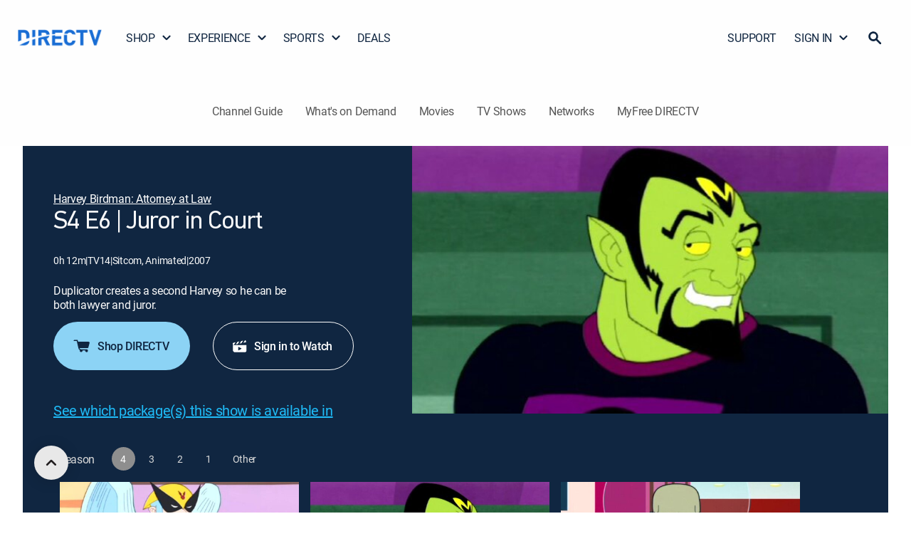

--- FILE ---
content_type: application/javascript; charset=utf-8
request_url: https://www.directv.com/guide/_next/static/chunks/5361-bd5fc59e934d9974.js
body_size: 21391
content:
(self.webpackChunk_N_E=self.webpackChunk_N_E||[]).push([[5361],{21222:function(t,e,r){"use strict";var n=this&&this.__importDefault||function(t){return t&&t.__esModule?t:{default:t}};let o=r(8462),a=n(r(64401)),i=n(r(32137)),c=a.default("agent-base");function u(){let{stack:t}=Error();return"string"==typeof t&&t.split("\n").some(t=>-1!==t.indexOf("(https.js:")||-1!==t.indexOf("node:https:"))}function s(t,e){return new s.Agent(t,e)}!function(t){class e extends o.EventEmitter{constructor(t,e){super();let r=e;"function"==typeof t?this.callback=t:t&&(r=t),this.timeout=null,r&&"number"==typeof r.timeout&&(this.timeout=r.timeout),this.maxFreeSockets=1,this.maxSockets=1,this.maxTotalSockets=1/0,this.sockets={},this.freeSockets={},this.requests={},this.options={}}get defaultPort(){return"number"==typeof this.explicitDefaultPort?this.explicitDefaultPort:u()?443:80}set defaultPort(t){this.explicitDefaultPort=t}get protocol(){return"string"==typeof this.explicitProtocol?this.explicitProtocol:u()?"https:":"http:"}set protocol(t){this.explicitProtocol=t}callback(t,e,r){throw Error('"agent-base" has no default implementation, you must subclass and override `callback()`')}addRequest(t,e){let r=Object.assign({},e);"boolean"!=typeof r.secureEndpoint&&(r.secureEndpoint=u()),null==r.host&&(r.host="localhost"),null==r.port&&(r.port=r.secureEndpoint?443:80),null==r.protocol&&(r.protocol=r.secureEndpoint?"https:":"http:"),r.host&&r.path&&delete r.path,delete r.agent,delete r.hostname,delete r._defaultAgent,delete r.defaultPort,delete r.createConnection,t._last=!0,t.shouldKeepAlive=!1;let n=!1,o=null,a=r.timeout||this.timeout,s=e=>{t._hadError||(t.emit("error",e),t._hadError=!0)},l=t=>{n||(null!==o&&(clearTimeout(o),o=null),s(t))};if("function"!=typeof this.callback){s(Error("`callback` is not defined"));return}this.promisifiedCallback||(this.callback.length>=3?(c("Converting legacy callback function to promise"),this.promisifiedCallback=i.default(this.callback)):this.promisifiedCallback=this.callback),"number"==typeof a&&a>0&&(o=setTimeout(()=>{o=null,n=!0;let t=Error(`A "socket" was not created for HTTP request before ${a}ms`);t.code="ETIMEOUT",s(t)},a)),"port"in r&&"number"!=typeof r.port&&(r.port=Number(r.port));try{c("Resolving socket for %o request: %o",r.protocol,`${t.method} ${t.path}`),Promise.resolve(this.promisifiedCallback(t,r)).then(e=>{if(!n){if(null!=o&&(clearTimeout(o),o=null),e&&"function"==typeof e.addRequest){c("Callback returned another Agent instance %o",e.constructor.name),e.addRequest(t,r);return}if(e){e.once("free",()=>{this.freeSocket(e,r)}),t.onSocket(e);return}s(Error(`no Duplex stream was returned to agent-base for \`${t.method} ${t.path}\``))}},l)}catch(t){Promise.reject(t).catch(l)}}freeSocket(t,e){c("Freeing socket %o %o",t.constructor.name,e),t.destroy()}destroy(){c("Destroying agent %o",this.constructor.name)}}t.Agent=e,t.prototype=t.Agent.prototype}(s||(s={})),t.exports=s},32137:(t,e)=>{"use strict";Object.defineProperty(e,"__esModule",{value:!0}),e.default=function(t){return function(e,r){return new Promise((n,o)=>{t.call(this,e,r,(t,e)=>{t?o(t):n(e)})})}}},64401:(t,e,r)=>{var n=r(1974);e.formatArgs=function(e){if(e[0]=(this.useColors?"%c":"")+this.namespace+(this.useColors?" %c":" ")+e[0]+(this.useColors?"%c ":" ")+"+"+t.exports.humanize(this.diff),!this.useColors)return;let r="color: "+this.color;e.splice(1,0,r,"color: inherit");let n=0,o=0;e[0].replace(/%[a-zA-Z%]/g,t=>{"%%"!==t&&(n++,"%c"===t&&(o=n))}),e.splice(o,0,r)},e.save=function(t){try{t?e.storage.setItem("debug",t):e.storage.removeItem("debug")}catch(t){}},e.load=function(){let t;try{t=e.storage.getItem("debug")||e.storage.getItem("DEBUG")}catch(t){}return!t&&void 0!==n&&"env"in n&&(t=n.env.DEBUG),t},e.useColors=function(){let t;return"undefined"!=typeof window&&!!window.process&&("renderer"===window.process.type||!!window.process.__nwjs)||!("undefined"!=typeof navigator&&navigator.userAgent&&navigator.userAgent.toLowerCase().match(/(edge|trident)\/(\d+)/))&&("undefined"!=typeof document&&document.documentElement&&document.documentElement.style&&document.documentElement.style.WebkitAppearance||"undefined"!=typeof window&&window.console&&(window.console.firebug||window.console.exception&&window.console.table)||"undefined"!=typeof navigator&&navigator.userAgent&&(t=navigator.userAgent.toLowerCase().match(/firefox\/(\d+)/))&&parseInt(t[1],10)>=31||"undefined"!=typeof navigator&&navigator.userAgent&&navigator.userAgent.toLowerCase().match(/applewebkit\/(\d+)/))},e.storage=function(){try{return localStorage}catch(t){}}(),e.destroy=(()=>{let t=!1;return()=>{t||(t=!0,console.warn("Instance method `debug.destroy()` is deprecated and no longer does anything. It will be removed in the next major version of `debug`."))}})(),e.colors=["#0000CC","#0000FF","#0033CC","#0033FF","#0066CC","#0066FF","#0099CC","#0099FF","#00CC00","#00CC33","#00CC66","#00CC99","#00CCCC","#00CCFF","#3300CC","#3300FF","#3333CC","#3333FF","#3366CC","#3366FF","#3399CC","#3399FF","#33CC00","#33CC33","#33CC66","#33CC99","#33CCCC","#33CCFF","#6600CC","#6600FF","#6633CC","#6633FF","#66CC00","#66CC33","#9900CC","#9900FF","#9933CC","#9933FF","#99CC00","#99CC33","#CC0000","#CC0033","#CC0066","#CC0099","#CC00CC","#CC00FF","#CC3300","#CC3333","#CC3366","#CC3399","#CC33CC","#CC33FF","#CC6600","#CC6633","#CC9900","#CC9933","#CCCC00","#CCCC33","#FF0000","#FF0033","#FF0066","#FF0099","#FF00CC","#FF00FF","#FF3300","#FF3333","#FF3366","#FF3399","#FF33CC","#FF33FF","#FF6600","#FF6633","#FF9900","#FF9933","#FFCC00","#FFCC33"],e.log=console.debug||console.log||(()=>{}),t.exports=r(64216)(e);let{formatters:o}=t.exports;o.j=function(t){try{return JSON.stringify(t)}catch(t){return"[UnexpectedJSONParseError]: "+t.message}}},64216:(t,e,r)=>{t.exports=function(t){function e(t){let r,o,a;let i=null;function c(...t){if(!c.enabled)return;let n=Number(new Date),o=n-(r||n);c.diff=o,c.prev=r,c.curr=n,r=n,t[0]=e.coerce(t[0]),"string"!=typeof t[0]&&t.unshift("%O");let a=0;t[0]=t[0].replace(/%([a-zA-Z%])/g,(r,n)=>{if("%%"===r)return"%";a++;let o=e.formatters[n];if("function"==typeof o){let e=t[a];r=o.call(c,e),t.splice(a,1),a--}return r}),e.formatArgs.call(c,t),(c.log||e.log).apply(c,t)}return c.namespace=t,c.useColors=e.useColors(),c.color=e.selectColor(t),c.extend=n,c.destroy=e.destroy,Object.defineProperty(c,"enabled",{enumerable:!0,configurable:!1,get:()=>null!==i?i:(o!==e.namespaces&&(o=e.namespaces,a=e.enabled(t)),a),set:t=>{i=t}}),"function"==typeof e.init&&e.init(c),c}function n(t,r){let n=e(this.namespace+(void 0===r?":":r)+t);return n.log=this.log,n}function o(t,e){let r=0,n=0,o=-1,a=0;for(;r<t.length;)if(n<e.length&&(e[n]===t[r]||"*"===e[n]))"*"===e[n]?(o=n,a=r):r++,n++;else{if(-1===o)return!1;n=o+1,r=++a}for(;n<e.length&&"*"===e[n];)n++;return n===e.length}return e.debug=e,e.default=e,e.coerce=function(t){return t instanceof Error?t.stack||t.message:t},e.disable=function(){let t=[...e.names,...e.skips.map(t=>"-"+t)].join(",");return e.enable(""),t},e.enable=function(t){for(let r of(e.save(t),e.namespaces=t,e.names=[],e.skips=[],("string"==typeof t?t:"").trim().replace(/\s+/g,",").split(",").filter(Boolean)))"-"===r[0]?e.skips.push(r.slice(1)):e.names.push(r)},e.enabled=function(t){for(let r of e.skips)if(o(t,r))return!1;for(let r of e.names)if(o(t,r))return!0;return!1},e.humanize=r(26177),e.destroy=function(){console.warn("Instance method `debug.destroy()` is deprecated and no longer does anything. It will be removed in the next major version of `debug`.")},Object.keys(t).forEach(r=>{e[r]=t[r]}),e.names=[],e.skips=[],e.formatters={},e.selectColor=function(t){let r=0;for(let e=0;e<t.length;e++)r=(r<<5)-r+t.charCodeAt(e)|0;return e.colors[Math.abs(r)%e.colors.length]},e.enable(e.load()),e}},32222:function(t,e,r){"use strict";var n=r(85518).Buffer,o=this&&this.__awaiter||function(t,e,r,n){return new(r||(r=Promise))(function(o,a){function i(t){try{u(n.next(t))}catch(t){a(t)}}function c(t){try{u(n.throw(t))}catch(t){a(t)}}function u(t){var e;t.done?o(t.value):((e=t.value)instanceof r?e:new r(function(t){t(e)})).then(i,c)}u((n=n.apply(t,e||[])).next())})},a=this&&this.__importDefault||function(t){return t&&t.__esModule?t:{default:t}};Object.defineProperty(e,"__esModule",{value:!0});let i=a(r(10413)),c=a(r(74785)),u=a(r(81908)),s=a(r(57609)),l=a(r(30278)),f=r(21222),p=a(r(17314)),y=l.default("https-proxy-agent:agent");class d extends f.Agent{constructor(t){var e;let r;if(!(r="string"==typeof t?u.default.parse(t):t))throw Error("an HTTP(S) proxy server `host` and `port` must be specified!");y("creating new HttpsProxyAgent instance: %o",r),super(r);let n=Object.assign({},r);this.secureProxy=r.secureProxy||"string"==typeof(e=n.protocol)&&/^https:?$/i.test(e),n.host=n.hostname||n.host,"string"==typeof n.port&&(n.port=parseInt(n.port,10)),!n.port&&n.host&&(n.port=this.secureProxy?443:80),!this.secureProxy||"ALPNProtocols"in n||(n.ALPNProtocols=["http 1.1"]),n.host&&n.path&&(delete n.path,delete n.pathname),this.proxy=n}callback(t,e){return o(this,void 0,void 0,function*(){let r;let{proxy:o,secureProxy:a}=this;a?(y("Creating `tls.Socket`: %o",o),r=c.default.connect(o)):(y("Creating `net.Socket`: %o",o),r=i.default.connect(o));let u=Object.assign({},o.headers),l=`${e.host}:${e.port}`,f=`CONNECT ${l} HTTP/1.1\r
`;o.auth&&(u["Proxy-Authorization"]=`Basic ${n.from(o.auth).toString("base64")}`);let{host:d,port:h,secureEndpoint:b}=e;for(let t of(!b&&80===h||b&&443===h||(d+=`:${h}`),u.Host=d,u.Connection="close",Object.keys(u)))f+=`${t}: ${u[t]}\r
`;let m=p.default(r);r.write(`${f}\r
`);let{statusCode:v,buffered:A}=yield m;if(200===v){if(t.once("socket",g),e.secureEndpoint){y("Upgrading socket connection to TLS");let t=e.servername||e.host;return c.default.connect(Object.assign(Object.assign({},function(t,...e){let r;let n={};for(r in t)e.includes(r)||(n[r]=t[r]);return n}(e,"host","hostname","path","port")),{socket:r,servername:t}))}return r}r.destroy();let w=new i.default.Socket({writable:!1});return w.readable=!0,t.once("socket",t=>{y("replaying proxy buffer for failed request"),s.default(t.listenerCount("data")>0),t.push(A),t.push(null)}),w})}}function g(t){t.resume()}e.default=d},18250:function(t,e,r){"use strict";var n;let o=(this&&this.__importDefault||function(t){return t&&t.__esModule?t:{default:t}})(r(32222));function a(t){return new o.default(t)}(n=a||(a={})).HttpsProxyAgent=o.default,n.prototype=o.default.prototype,t.exports=a},17314:function(t,e,r){"use strict";var n=r(85518).Buffer,o=this&&this.__importDefault||function(t){return t&&t.__esModule?t:{default:t}};Object.defineProperty(e,"__esModule",{value:!0});let a=o(r(30278)).default("https-proxy-agent:parse-proxy-response");e.default=function(t){return new Promise((e,r)=>{let o=0,i=[];function c(){let r=t.read();r?function(t){i.push(t),o+=t.length;let r=n.concat(i,o);if(-1===r.indexOf("\r\n\r\n")){a("have not received end of HTTP headers yet..."),c();return}let u=r.toString("ascii",0,r.indexOf("\r\n")),s=+u.split(" ")[1];a("got proxy server response: %o",u),e({statusCode:s,buffered:r})}(r):t.once("readable",c)}function u(t){a("onclose had error %o",t)}function s(){a("onend")}t.on("error",function e(n){t.removeListener("end",s),t.removeListener("error",e),t.removeListener("close",u),t.removeListener("readable",c),a("onerror %o",n),r(n)}),t.on("close",u),t.on("end",s),c()})}},30278:(t,e,r)=>{var n=r(1974);e.formatArgs=function(e){if(e[0]=(this.useColors?"%c":"")+this.namespace+(this.useColors?" %c":" ")+e[0]+(this.useColors?"%c ":" ")+"+"+t.exports.humanize(this.diff),!this.useColors)return;let r="color: "+this.color;e.splice(1,0,r,"color: inherit");let n=0,o=0;e[0].replace(/%[a-zA-Z%]/g,t=>{"%%"!==t&&(n++,"%c"===t&&(o=n))}),e.splice(o,0,r)},e.save=function(t){try{t?e.storage.setItem("debug",t):e.storage.removeItem("debug")}catch(t){}},e.load=function(){let t;try{t=e.storage.getItem("debug")||e.storage.getItem("DEBUG")}catch(t){}return!t&&void 0!==n&&"env"in n&&(t=n.env.DEBUG),t},e.useColors=function(){let t;return"undefined"!=typeof window&&!!window.process&&("renderer"===window.process.type||!!window.process.__nwjs)||!("undefined"!=typeof navigator&&navigator.userAgent&&navigator.userAgent.toLowerCase().match(/(edge|trident)\/(\d+)/))&&("undefined"!=typeof document&&document.documentElement&&document.documentElement.style&&document.documentElement.style.WebkitAppearance||"undefined"!=typeof window&&window.console&&(window.console.firebug||window.console.exception&&window.console.table)||"undefined"!=typeof navigator&&navigator.userAgent&&(t=navigator.userAgent.toLowerCase().match(/firefox\/(\d+)/))&&parseInt(t[1],10)>=31||"undefined"!=typeof navigator&&navigator.userAgent&&navigator.userAgent.toLowerCase().match(/applewebkit\/(\d+)/))},e.storage=function(){try{return localStorage}catch(t){}}(),e.destroy=(()=>{let t=!1;return()=>{t||(t=!0,console.warn("Instance method `debug.destroy()` is deprecated and no longer does anything. It will be removed in the next major version of `debug`."))}})(),e.colors=["#0000CC","#0000FF","#0033CC","#0033FF","#0066CC","#0066FF","#0099CC","#0099FF","#00CC00","#00CC33","#00CC66","#00CC99","#00CCCC","#00CCFF","#3300CC","#3300FF","#3333CC","#3333FF","#3366CC","#3366FF","#3399CC","#3399FF","#33CC00","#33CC33","#33CC66","#33CC99","#33CCCC","#33CCFF","#6600CC","#6600FF","#6633CC","#6633FF","#66CC00","#66CC33","#9900CC","#9900FF","#9933CC","#9933FF","#99CC00","#99CC33","#CC0000","#CC0033","#CC0066","#CC0099","#CC00CC","#CC00FF","#CC3300","#CC3333","#CC3366","#CC3399","#CC33CC","#CC33FF","#CC6600","#CC6633","#CC9900","#CC9933","#CCCC00","#CCCC33","#FF0000","#FF0033","#FF0066","#FF0099","#FF00CC","#FF00FF","#FF3300","#FF3333","#FF3366","#FF3399","#FF33CC","#FF33FF","#FF6600","#FF6633","#FF9900","#FF9933","#FFCC00","#FFCC33"],e.log=console.debug||console.log||(()=>{}),t.exports=r(41670)(e);let{formatters:o}=t.exports;o.j=function(t){try{return JSON.stringify(t)}catch(t){return"[UnexpectedJSONParseError]: "+t.message}}},41670:(t,e,r)=>{t.exports=function(t){function e(t){let r,o,a;let i=null;function c(...t){if(!c.enabled)return;let n=Number(new Date),o=n-(r||n);c.diff=o,c.prev=r,c.curr=n,r=n,t[0]=e.coerce(t[0]),"string"!=typeof t[0]&&t.unshift("%O");let a=0;t[0]=t[0].replace(/%([a-zA-Z%])/g,(r,n)=>{if("%%"===r)return"%";a++;let o=e.formatters[n];if("function"==typeof o){let e=t[a];r=o.call(c,e),t.splice(a,1),a--}return r}),e.formatArgs.call(c,t),(c.log||e.log).apply(c,t)}return c.namespace=t,c.useColors=e.useColors(),c.color=e.selectColor(t),c.extend=n,c.destroy=e.destroy,Object.defineProperty(c,"enabled",{enumerable:!0,configurable:!1,get:()=>null!==i?i:(o!==e.namespaces&&(o=e.namespaces,a=e.enabled(t)),a),set:t=>{i=t}}),"function"==typeof e.init&&e.init(c),c}function n(t,r){let n=e(this.namespace+(void 0===r?":":r)+t);return n.log=this.log,n}function o(t,e){let r=0,n=0,o=-1,a=0;for(;r<t.length;)if(n<e.length&&(e[n]===t[r]||"*"===e[n]))"*"===e[n]?(o=n,a=r):r++,n++;else{if(-1===o)return!1;n=o+1,r=++a}for(;n<e.length&&"*"===e[n];)n++;return n===e.length}return e.debug=e,e.default=e,e.coerce=function(t){return t instanceof Error?t.stack||t.message:t},e.disable=function(){let t=[...e.names,...e.skips.map(t=>"-"+t)].join(",");return e.enable(""),t},e.enable=function(t){for(let r of(e.save(t),e.namespaces=t,e.names=[],e.skips=[],("string"==typeof t?t:"").trim().replace(/\s+/g,",").split(",").filter(Boolean)))"-"===r[0]?e.skips.push(r.slice(1)):e.names.push(r)},e.enabled=function(t){for(let r of e.skips)if(o(t,r))return!1;for(let r of e.names)if(o(t,r))return!0;return!1},e.humanize=r(26177),e.destroy=function(){console.warn("Instance method `debug.destroy()` is deprecated and no longer does anything. It will be removed in the next major version of `debug`.")},Object.keys(t).forEach(r=>{e[r]=t[r]}),e.names=[],e.skips=[],e.formatters={},e.selectColor=function(t){let r=0;for(let e=0;e<t.length;e++)r=(r<<5)-r+t.charCodeAt(e)|0;return e.colors[Math.abs(r)%e.colors.length]},e.enable(e.load()),e}},86303:(t,e,r)=>{r(92659),t.exports=self.fetch.bind(self)},26177:t=>{function e(t,e,r,n){return Math.round(t/r)+" "+n+(e>=1.5*r?"s":"")}t.exports=function(t,r){r=r||{};var n,o,a=typeof t;if("string"===a&&t.length>0)return function(t){if(!((t=String(t)).length>100)){var e=/^(-?(?:\d+)?\.?\d+) *(milliseconds?|msecs?|ms|seconds?|secs?|s|minutes?|mins?|m|hours?|hrs?|h|days?|d|weeks?|w|years?|yrs?|y)?$/i.exec(t);if(e){var r=parseFloat(e[1]);switch((e[2]||"ms").toLowerCase()){case"years":case"year":case"yrs":case"yr":case"y":return 315576e5*r;case"weeks":case"week":case"w":return 6048e5*r;case"days":case"day":case"d":return 864e5*r;case"hours":case"hour":case"hrs":case"hr":case"h":return 36e5*r;case"minutes":case"minute":case"mins":case"min":case"m":return 6e4*r;case"seconds":case"second":case"secs":case"sec":case"s":return 1e3*r;case"milliseconds":case"millisecond":case"msecs":case"msec":case"ms":return r;default:return}}}}(t);if("number"===a&&isFinite(t))return r.long?(n=Math.abs(t))>=864e5?e(t,n,864e5,"day"):n>=36e5?e(t,n,36e5,"hour"):n>=6e4?e(t,n,6e4,"minute"):n>=1e3?e(t,n,1e3,"second"):t+" ms":(o=Math.abs(t))>=864e5?Math.round(t/864e5)+"d":o>=36e5?Math.round(t/36e5)+"h":o>=6e4?Math.round(t/6e4)+"m":o>=1e3?Math.round(t/1e3)+"s":t+"ms";throw Error("val is not a non-empty string or a valid number. val="+JSON.stringify(t))}},92659:(t,e)=>{"use strict";e.Headers=self.Headers,e.Request=self.Request,e.Response=self.Response,e.fetch=self.fetch},57609:(t,e,r)=>{var n=r(1974),o=r(85518).Buffer;!function(){var e={992:function(t){t.exports=function(t,r,n){if(t.filter)return t.filter(r,n);if(null==t||"function"!=typeof r)throw TypeError();for(var o=[],a=0;a<t.length;a++)if(e.call(t,a)){var i=t[a];r.call(n,i,a,t)&&o.push(i)}return o};var e=Object.prototype.hasOwnProperty},167:function(t,e,r){"use strict";function o(t){return(o="function"==typeof Symbol&&"symbol"==typeof Symbol.iterator?function(t){return typeof t}:function(t){return t&&"function"==typeof Symbol&&t.constructor===Symbol&&t!==Symbol.prototype?"symbol":typeof t})(t)}var a,i,c=r(23).codes,u=c.ERR_AMBIGUOUS_ARGUMENT,s=c.ERR_INVALID_ARG_TYPE,l=c.ERR_INVALID_ARG_VALUE,f=c.ERR_INVALID_RETURN_VALUE,p=c.ERR_MISSING_ARGS,y=r(545),d=r(177).inspect,g=r(177).types,h=g.isPromise,b=g.isRegExp,m=Object.assign?Object.assign:r(604).assign,v=Object.is?Object.is:r(208);function A(){var t=r(176);a=t.isDeepEqual,i=t.isDeepStrictEqual}var w=!1,S=t.exports=j,O={};function E(t){if(t.message instanceof Error)throw t.message;throw new y(t)}function C(t,e,r,n){if(!r){var o=!1;if(0===e)o=!0,n="No value argument passed to `assert.ok()`";else if(n instanceof Error)throw n;var a=new y({actual:r,expected:!0,message:n,operator:"==",stackStartFn:t});throw a.generatedMessage=o,a}}function j(){for(var t=arguments.length,e=Array(t),r=0;r<t;r++)e[r]=arguments[r];C.apply(void 0,[j,e.length].concat(e))}S.fail=function t(e,r,o,a,i){var c,u=arguments.length;if(0===u?c="Failed":1===u?(o=e,e=void 0):(!1===w&&(w=!0,(n.emitWarning?n.emitWarning:console.warn.bind(console))("assert.fail() with more than one argument is deprecated. Please use assert.strictEqual() instead or only pass a message.","DeprecationWarning","DEP0094")),2===u&&(a="!=")),o instanceof Error)throw o;var s={actual:e,expected:r,operator:void 0===a?"fail":a,stackStartFn:i||t};void 0!==o&&(s.message=o);var l=new y(s);throw c&&(l.message=c,l.generatedMessage=!0),l},S.AssertionError=y,S.ok=j,S.equal=function t(e,r,n){if(arguments.length<2)throw new p("actual","expected");e!=r&&E({actual:e,expected:r,message:n,operator:"==",stackStartFn:t})},S.notEqual=function t(e,r,n){if(arguments.length<2)throw new p("actual","expected");e==r&&E({actual:e,expected:r,message:n,operator:"!=",stackStartFn:t})},S.deepEqual=function t(e,r,n){if(arguments.length<2)throw new p("actual","expected");void 0===a&&A(),a(e,r)||E({actual:e,expected:r,message:n,operator:"deepEqual",stackStartFn:t})},S.notDeepEqual=function t(e,r,n){if(arguments.length<2)throw new p("actual","expected");void 0===a&&A(),a(e,r)&&E({actual:e,expected:r,message:n,operator:"notDeepEqual",stackStartFn:t})},S.deepStrictEqual=function t(e,r,n){if(arguments.length<2)throw new p("actual","expected");void 0===a&&A(),i(e,r)||E({actual:e,expected:r,message:n,operator:"deepStrictEqual",stackStartFn:t})},S.notDeepStrictEqual=function t(e,r,n){if(arguments.length<2)throw new p("actual","expected");void 0===a&&A(),i(e,r)&&E({actual:e,expected:r,message:n,operator:"notDeepStrictEqual",stackStartFn:t})},S.strictEqual=function t(e,r,n){if(arguments.length<2)throw new p("actual","expected");v(e,r)||E({actual:e,expected:r,message:n,operator:"strictEqual",stackStartFn:t})},S.notStrictEqual=function t(e,r,n){if(arguments.length<2)throw new p("actual","expected");v(e,r)&&E({actual:e,expected:r,message:n,operator:"notStrictEqual",stackStartFn:t})};var F=function t(e,r,n){var o=this;!function(t,e){if(!(t instanceof e))throw TypeError("Cannot call a class as a function")}(this,t),r.forEach(function(t){t in e&&(void 0!==n&&"string"==typeof n[t]&&b(e[t])&&e[t].test(n[t])?o[t]=n[t]:o[t]=e[t])})};function P(t,e,r,n){if("function"!=typeof e){if(b(e))return e.test(t);if(2==arguments.length)throw new s("expected",["Function","RegExp"],e);if("object"!==o(t)||null===t){var c=new y({actual:t,expected:e,message:r,operator:"deepStrictEqual",stackStartFn:n});throw c.operator=n.name,c}var u=Object.keys(e);if(e instanceof Error)u.push("name","message");else if(0===u.length)throw new l("error",e,"may not be an empty object");return void 0===a&&A(),u.forEach(function(o){"string"==typeof t[o]&&b(e[o])&&e[o].test(t[o])||function(t,e,r,n,o,a){if(!(r in t)||!i(t[r],e[r])){if(!n){var c=new y({actual:new F(t,o),expected:new F(e,o,t),operator:"deepStrictEqual",stackStartFn:a});throw c.actual=t,c.expected=e,c.operator=a.name,c}E({actual:t,expected:e,message:n,operator:a.name,stackStartFn:a})}}(t,e,o,r,u,n)}),!0}return void 0!==e.prototype&&t instanceof e||!Error.isPrototypeOf(e)&&!0===e.call({},t)}function x(t){if("function"!=typeof t)throw new s("fn","Function",t);try{t()}catch(t){return t}return O}function k(t){return h(t)||null!==t&&"object"===o(t)&&"function"==typeof t.then&&"function"==typeof t.catch}function I(t){return Promise.resolve().then(function(){var e;if("function"==typeof t){if(!k(e=t()))throw new f("instance of Promise","promiseFn",e)}else if(k(t))e=t;else throw new s("promiseFn",["Function","Promise"],t);return Promise.resolve().then(function(){return e}).then(function(){return O}).catch(function(t){return t})})}function R(t,e,r,n){if("string"==typeof r){if(4==arguments.length)throw new s("error",["Object","Error","Function","RegExp"],r);if("object"===o(e)&&null!==e){if(e.message===r)throw new u("error/message",'The error message "'.concat(e.message,'" is identical to the message.'))}else if(e===r)throw new u("error/message",'The error "'.concat(e,'" is identical to the message.'));n=r,r=void 0}else if(null!=r&&"object"!==o(r)&&"function"!=typeof r)throw new s("error",["Object","Error","Function","RegExp"],r);if(e===O){var a="";r&&r.name&&(a+=" (".concat(r.name,")")),a+=n?": ".concat(n):".";var i="rejects"===t.name?"rejection":"exception";E({actual:void 0,expected:r,operator:t.name,message:"Missing expected ".concat(i).concat(a),stackStartFn:t})}if(r&&!P(e,r,n,t))throw e}function _(t,e,r,n){if(e!==O){if("string"==typeof r&&(n=r,r=void 0),!r||P(e,r)){var o=n?": ".concat(n):".",a="doesNotReject"===t.name?"rejection":"exception";E({actual:e,expected:r,operator:t.name,message:"Got unwanted ".concat(a).concat(o,"\n")+'Actual message: "'.concat(e&&e.message,'"'),stackStartFn:t})}throw e}}S.throws=function t(e){for(var r=arguments.length,n=Array(r>1?r-1:0),o=1;o<r;o++)n[o-1]=arguments[o];R.apply(void 0,[t,x(e)].concat(n))},S.rejects=function t(e){for(var r=arguments.length,n=Array(r>1?r-1:0),o=1;o<r;o++)n[o-1]=arguments[o];return I(e).then(function(e){return R.apply(void 0,[t,e].concat(n))})},S.doesNotThrow=function t(e){for(var r=arguments.length,n=Array(r>1?r-1:0),o=1;o<r;o++)n[o-1]=arguments[o];_.apply(void 0,[t,x(e)].concat(n))},S.doesNotReject=function t(e){for(var r=arguments.length,n=Array(r>1?r-1:0),o=1;o<r;o++)n[o-1]=arguments[o];return I(e).then(function(e){return _.apply(void 0,[t,e].concat(n))})},S.ifError=function t(e){if(null!=e){var r="ifError got unwanted exception: ";"object"===o(e)&&"string"==typeof e.message?0===e.message.length&&e.constructor?r+=e.constructor.name:r+=e.message:r+=d(e);var n=new y({actual:e,expected:null,operator:"ifError",message:r,stackStartFn:t}),a=e.stack;if("string"==typeof a){var i=a.split("\n");i.shift();for(var c=n.stack.split("\n"),u=0;u<i.length;u++){var s=c.indexOf(i[u]);if(-1!==s){c=c.slice(0,s);break}}n.stack="".concat(c.join("\n"),"\n").concat(i.join("\n"))}throw n}},S.strict=m(function t(){for(var e=arguments.length,r=Array(e),n=0;n<e;n++)r[n]=arguments[n];C.apply(void 0,[t,r.length].concat(r))},S,{equal:S.strictEqual,deepEqual:S.deepStrictEqual,notEqual:S.notStrictEqual,notDeepEqual:S.notDeepStrictEqual}),S.strict.strict=S.strict},545:function(t,e,r){"use strict";function o(t,e){return e&&("object"===l(e)||"function"==typeof e)?e:a(t)}function a(t){if(void 0===t)throw ReferenceError("this hasn't been initialised - super() hasn't been called");return t}function i(t){var e="function"==typeof Map?new Map:void 0;return(i=function(t){if(null===t||-1===Function.toString.call(t).indexOf("[native code]"))return t;if("function"!=typeof t)throw TypeError("Super expression must either be null or a function");if(void 0!==e){if(e.has(t))return e.get(t);e.set(t,r)}function r(){return c(t,arguments,s(this).constructor)}return r.prototype=Object.create(t.prototype,{constructor:{value:r,enumerable:!1,writable:!0,configurable:!0}}),u(r,t)})(t)}function c(t,e,r){return(c=!function(){if("undefined"==typeof Reflect||!Reflect.construct||Reflect.construct.sham)return!1;if("function"==typeof Proxy)return!0;try{return Date.prototype.toString.call(Reflect.construct(Date,[],function(){})),!0}catch(t){return!1}}()?function(t,e,r){var n=[null];n.push.apply(n,e);var o=new(Function.bind.apply(t,n));return r&&u(o,r.prototype),o}:Reflect.construct).apply(null,arguments)}function u(t,e){return(u=Object.setPrototypeOf||function(t,e){return t.__proto__=e,t})(t,e)}function s(t){return(s=Object.setPrototypeOf?Object.getPrototypeOf:function(t){return t.__proto__||Object.getPrototypeOf(t)})(t)}function l(t){return(l="function"==typeof Symbol&&"symbol"==typeof Symbol.iterator?function(t){return typeof t}:function(t){return t&&"function"==typeof Symbol&&t.constructor===Symbol&&t!==Symbol.prototype?"symbol":typeof t})(t)}var f=r(177).inspect,p=r(23).codes.ERR_INVALID_ARG_TYPE;function y(t,e,r){return(void 0===r||r>t.length)&&(r=t.length),t.substring(r-e.length,r)===e}var d="",g="",h="",b="",m={deepStrictEqual:"Expected values to be strictly deep-equal:",strictEqual:"Expected values to be strictly equal:",strictEqualObject:'Expected "actual" to be reference-equal to "expected":',deepEqual:"Expected values to be loosely deep-equal:",equal:"Expected values to be loosely equal:",notDeepStrictEqual:'Expected "actual" not to be strictly deep-equal to:',notStrictEqual:'Expected "actual" to be strictly unequal to:',notStrictEqualObject:'Expected "actual" not to be reference-equal to "expected":',notDeepEqual:'Expected "actual" not to be loosely deep-equal to:',notEqual:'Expected "actual" to be loosely unequal to:',notIdentical:"Values identical but not reference-equal:"};function v(t){var e=Object.keys(t),r=Object.create(Object.getPrototypeOf(t));return e.forEach(function(e){r[e]=t[e]}),Object.defineProperty(r,"message",{value:t.message}),r}function A(t){return f(t,{compact:!1,customInspect:!1,depth:1e3,maxArrayLength:1/0,showHidden:!1,breakLength:1/0,showProxy:!1,sorted:!0,getters:!0})}var w=function(t){var e;function r(t){if(!function(t,e){if(!(t instanceof e))throw TypeError("Cannot call a class as a function")}(this,r),"object"!==l(t)||null===t)throw new p("options","Object",t);var e,i=t.message,c=t.operator,u=t.stackStartFn,f=t.actual,w=t.expected,S=Error.stackTraceLimit;if(Error.stackTraceLimit=0,null!=i)e=o(this,s(r).call(this,String(i)));else if(n.stderr&&n.stderr.isTTY&&(n.stderr&&n.stderr.getColorDepth&&1!==n.stderr.getColorDepth()?(d="\x1b[34m",g="\x1b[32m",b="\x1b[39m",h="\x1b[31m"):(d="",g="",b="",h="")),"object"===l(f)&&null!==f&&"object"===l(w)&&null!==w&&"stack"in f&&f instanceof Error&&"stack"in w&&w instanceof Error&&(f=v(f),w=v(w)),"deepStrictEqual"===c||"strictEqual"===c)e=o(this,s(r).call(this,function(t,e,r){var o="",a="",i=0,c="",u=!1,s=A(t),f=s.split("\n"),p=A(e).split("\n"),v=0,w="";if("strictEqual"===r&&"object"===l(t)&&"object"===l(e)&&null!==t&&null!==e&&(r="strictEqualObject"),1===f.length&&1===p.length&&f[0]!==p[0]){var S=f[0].length+p[0].length;if(S<=10){if(("object"!==l(t)||null===t)&&("object"!==l(e)||null===e)&&(0!==t||0!==e))return"".concat(m[r],"\n\n")+"".concat(f[0]," !== ").concat(p[0],"\n")}else if("strictEqualObject"!==r&&S<(n.stderr&&n.stderr.isTTY?n.stderr.columns:80)){for(;f[0][v]===p[0][v];)v++;v>2&&(w="\n  ".concat(function(t,e){if(e=Math.floor(e),0==t.length||0==e)return"";var r=t.length*e;for(e=Math.floor(Math.log(e)/Math.log(2));e;)t+=t,e--;return t+t.substring(0,r-t.length)}(" ",v),"^"),v=0)}}for(var O=f[f.length-1],E=p[p.length-1];O===E&&(v++<2?c="\n  ".concat(O).concat(c):o=O,f.pop(),p.pop(),0!==f.length&&0!==p.length);)O=f[f.length-1],E=p[p.length-1];var C=Math.max(f.length,p.length);if(0===C){var j=s.split("\n");if(j.length>30)for(j[26]="".concat(d,"...").concat(b);j.length>27;)j.pop();return"".concat(m.notIdentical,"\n\n").concat(j.join("\n"),"\n")}v>3&&(c="\n".concat(d,"...").concat(b).concat(c),u=!0),""!==o&&(c="\n  ".concat(o).concat(c),o="");var F=0,P=m[r]+"\n".concat(g,"+ actual").concat(b," ").concat(h,"- expected").concat(b),x=" ".concat(d,"...").concat(b," Lines skipped");for(v=0;v<C;v++){var k=v-i;if(f.length<v+1)k>1&&v>2&&(k>4?(a+="\n".concat(d,"...").concat(b),u=!0):k>3&&(a+="\n  ".concat(p[v-2]),F++),a+="\n  ".concat(p[v-1]),F++),i=v,o+="\n".concat(h,"-").concat(b," ").concat(p[v]),F++;else if(p.length<v+1)k>1&&v>2&&(k>4?(a+="\n".concat(d,"...").concat(b),u=!0):k>3&&(a+="\n  ".concat(f[v-2]),F++),a+="\n  ".concat(f[v-1]),F++),i=v,a+="\n".concat(g,"+").concat(b," ").concat(f[v]),F++;else{var I=p[v],R=f[v],_=R!==I&&(!y(R,",")||R.slice(0,-1)!==I);_&&y(I,",")&&I.slice(0,-1)===R&&(_=!1,R+=","),_?(k>1&&v>2&&(k>4?(a+="\n".concat(d,"...").concat(b),u=!0):k>3&&(a+="\n  ".concat(f[v-2]),F++),a+="\n  ".concat(f[v-1]),F++),i=v,a+="\n".concat(g,"+").concat(b," ").concat(R),o+="\n".concat(h,"-").concat(b," ").concat(I),F+=2):(a+=o,o="",(1===k||0===v)&&(a+="\n  ".concat(R),F++))}if(F>20&&v<C-2)return"".concat(P).concat(x,"\n").concat(a,"\n").concat(d,"...").concat(b).concat(o,"\n")+"".concat(d,"...").concat(b)}return"".concat(P).concat(u?x:"","\n").concat(a).concat(o).concat(c).concat(w)}(f,w,c)));else if("notDeepStrictEqual"===c||"notStrictEqual"===c){var O=m[c],E=A(f).split("\n");if("notStrictEqual"===c&&"object"===l(f)&&null!==f&&(O=m.notStrictEqualObject),E.length>30)for(E[26]="".concat(d,"...").concat(b);E.length>27;)E.pop();e=1===E.length?o(this,s(r).call(this,"".concat(O," ").concat(E[0]))):o(this,s(r).call(this,"".concat(O,"\n\n").concat(E.join("\n"),"\n")))}else{var C=A(f),j="",F=m[c];"notDeepEqual"===c||"notEqual"===c?(C="".concat(m[c],"\n\n").concat(C)).length>1024&&(C="".concat(C.slice(0,1021),"...")):(j="".concat(A(w)),C.length>512&&(C="".concat(C.slice(0,509),"...")),j.length>512&&(j="".concat(j.slice(0,509),"...")),"deepEqual"===c||"equal"===c?C="".concat(F,"\n\n").concat(C,"\n\nshould equal\n\n"):j=" ".concat(c," ").concat(j)),e=o(this,s(r).call(this,"".concat(C).concat(j)))}return Error.stackTraceLimit=S,e.generatedMessage=!i,Object.defineProperty(a(e),"name",{value:"AssertionError [ERR_ASSERTION]",enumerable:!1,writable:!0,configurable:!0}),e.code="ERR_ASSERTION",e.actual=f,e.expected=w,e.operator=c,Error.captureStackTrace&&Error.captureStackTrace(a(e),u),e.stack,e.name="AssertionError",o(e)}return!function(t,e){if("function"!=typeof e&&null!==e)throw TypeError("Super expression must either be null or a function");t.prototype=Object.create(e&&e.prototype,{constructor:{value:t,writable:!0,configurable:!0}}),e&&u(t,e)}(r,t),e=[{key:"toString",value:function(){return"".concat(this.name," [").concat(this.code,"]: ").concat(this.message)}},{key:f.custom,value:function(t,e){return f(this,function(t){for(var e=1;e<arguments.length;e++){var r=null!=arguments[e]?arguments[e]:{},n=Object.keys(r);"function"==typeof Object.getOwnPropertySymbols&&(n=n.concat(Object.getOwnPropertySymbols(r).filter(function(t){return Object.getOwnPropertyDescriptor(r,t).enumerable}))),n.forEach(function(e){var n;n=r[e],e in t?Object.defineProperty(t,e,{value:n,enumerable:!0,configurable:!0,writable:!0}):t[e]=n})}return t}({},e,{customInspect:!1,depth:0}))}}],function(t,e){for(var r=0;r<e.length;r++){var n=e[r];n.enumerable=n.enumerable||!1,n.configurable=!0,"value"in n&&(n.writable=!0),Object.defineProperty(t,n.key,n)}}(r.prototype,e),r}(i(Error));t.exports=w},23:function(t,e,r){"use strict";function n(t){return(n="function"==typeof Symbol&&"symbol"==typeof Symbol.iterator?function(t){return typeof t}:function(t){return t&&"function"==typeof Symbol&&t.constructor===Symbol&&t!==Symbol.prototype?"symbol":typeof t})(t)}function o(t){return(o=Object.setPrototypeOf?Object.getPrototypeOf:function(t){return t.__proto__||Object.getPrototypeOf(t)})(t)}function a(t,e){return(a=Object.setPrototypeOf||function(t,e){return t.__proto__=e,t})(t,e)}var i,c,u={};function s(t,e,r){r||(r=Error);var i=function(r){function i(r,a,c){var u,s;return!function(t,e){if(!(t instanceof e))throw TypeError("Cannot call a class as a function")}(this,i),(u=(s=o(i).call(this,"string"==typeof e?e:e(r,a,c)))&&("object"===n(s)||"function"==typeof s)?s:function(t){if(void 0===t)throw ReferenceError("this hasn't been initialised - super() hasn't been called");return t}(this)).code=t,u}return!function(t,e){if("function"!=typeof e&&null!==e)throw TypeError("Super expression must either be null or a function");t.prototype=Object.create(e&&e.prototype,{constructor:{value:t,writable:!0,configurable:!0}}),e&&a(t,e)}(i,r),i}(r);u[t]=i}function l(t,e){if(!Array.isArray(t))return"of ".concat(e," ").concat(String(t));var r=t.length;return(t=t.map(function(t){return String(t)}),r>2)?"one of ".concat(e," ").concat(t.slice(0,r-1).join(", "),", or ")+t[r-1]:2===r?"one of ".concat(e," ").concat(t[0]," or ").concat(t[1]):"of ".concat(e," ").concat(t[0])}s("ERR_AMBIGUOUS_ARGUMENT",'The "%s" argument is ambiguous. %s',TypeError),s("ERR_INVALID_ARG_TYPE",function(t,e,o){if((void 0===i&&(i=r(167)),i("string"==typeof t,"'name' must be a string"),"string"==typeof e&&(a="not ",e.substr(0,a.length)===a))?(f="must not be",e=e.replace(/^not /,"")):f="must be",c=" argument",(void 0===u||u>t.length)&&(u=t.length),t.substring(u-c.length,u)===c)p="The ".concat(t," ").concat(f," ").concat(l(e,"type"));else{var a,c,u,s,f,p,y=("number"!=typeof s&&(s=0),s+1>t.length||-1===t.indexOf(".",s))?"argument":"property";p='The "'.concat(t,'" ').concat(y," ").concat(f," ").concat(l(e,"type"))}return p+". Received type ".concat(n(o))},TypeError),s("ERR_INVALID_ARG_VALUE",function(t,e){var n=arguments.length>2&&void 0!==arguments[2]?arguments[2]:"is invalid";void 0===c&&(c=r(177));var o=c.inspect(e);return o.length>128&&(o="".concat(o.slice(0,128),"...")),"The argument '".concat(t,"' ").concat(n,". Received ").concat(o)},TypeError,RangeError),s("ERR_INVALID_RETURN_VALUE",function(t,e,r){var o;return o=r&&r.constructor&&r.constructor.name?"instance of ".concat(r.constructor.name):"type ".concat(n(r)),"Expected ".concat(t,' to be returned from the "').concat(e,'"')+" function but got ".concat(o,".")},TypeError),s("ERR_MISSING_ARGS",function(){for(var t=arguments.length,e=Array(t),n=0;n<t;n++)e[n]=arguments[n];void 0===i&&(i=r(167)),i(e.length>0,"At least one arg needs to be specified");var o="The ",a=e.length;switch(e=e.map(function(t){return'"'.concat(t,'"')}),a){case 1:o+="".concat(e[0]," argument");break;case 2:o+="".concat(e[0]," and ").concat(e[1]," arguments");break;default:o+=e.slice(0,a-1).join(", ")+", and ".concat(e[a-1]," arguments")}return"".concat(o," must be specified")},TypeError),t.exports.codes=u},176:function(t,e,r){"use strict";function n(t,e){return function(t){if(Array.isArray(t))return t}(t)||function(t,e){var r=[],n=!0,o=!1,a=void 0;try{for(var i,c=t[Symbol.iterator]();!(n=(i=c.next()).done)&&(r.push(i.value),!e||r.length!==e);n=!0);}catch(t){o=!0,a=t}finally{try{n||null==c.return||c.return()}finally{if(o)throw a}}return r}(t,e)||function(){throw TypeError("Invalid attempt to destructure non-iterable instance")}()}function o(t){return(o="function"==typeof Symbol&&"symbol"==typeof Symbol.iterator?function(t){return typeof t}:function(t){return t&&"function"==typeof Symbol&&t.constructor===Symbol&&t!==Symbol.prototype?"symbol":typeof t})(t)}var a=void 0!==/a/g.flags,i=function(t){var e=[];return t.forEach(function(t){return e.push(t)}),e},c=function(t){var e=[];return t.forEach(function(t,r){return e.push([r,t])}),e},u=Object.is?Object.is:r(208),s=Object.getOwnPropertySymbols?Object.getOwnPropertySymbols:function(){return[]},l=Number.isNaN?Number.isNaN:r(718);function f(t){return t.call.bind(t)}var p=f(Object.prototype.hasOwnProperty),y=f(Object.prototype.propertyIsEnumerable),d=f(Object.prototype.toString),g=r(177).types,h=g.isAnyArrayBuffer,b=g.isArrayBufferView,m=g.isDate,v=g.isMap,A=g.isRegExp,w=g.isSet,S=g.isNativeError,O=g.isBoxedPrimitive,E=g.isNumberObject,C=g.isStringObject,j=g.isBooleanObject,F=g.isBigIntObject,P=g.isSymbolObject,x=g.isFloat32Array,k=g.isFloat64Array;function I(t){if(0===t.length||t.length>10)return!0;for(var e=0;e<t.length;e++){var r=t.charCodeAt(e);if(r<48||r>57)return!0}return 10===t.length&&t>=4294967296}function R(t){return Object.keys(t).filter(I).concat(s(t).filter(Object.prototype.propertyIsEnumerable.bind(t)))}/*!
 * The buffer module from node.js, for the browser.
 *
 * @author   Feross Aboukhadijeh <feross@feross.org> <http://feross.org>
 * @license  MIT
 */function _(t,e){if(t===e)return 0;for(var r=t.length,n=e.length,o=0,a=Math.min(r,n);o<a;++o)if(t[o]!==e[o]){r=t[o],n=e[o];break}return r<n?-1:n<r?1:0}var U=void 0;function N(t,e,r,n){if(t===e)return 0!==t||!r||u(t,e);if(r){if("object"!==o(t))return"number"==typeof t&&l(t)&&l(e);if("object"!==o(e)||null===t||null===e||Object.getPrototypeOf(t)!==Object.getPrototypeOf(e))return!1}else{if(null===t||"object"!==o(t))return(null===e||"object"!==o(e))&&t==e;if(null===e||"object"!==o(e))return!1}var i=d(t);if(i!==d(e))return!1;if(Array.isArray(t)){if(t.length!==e.length)return!1;var c=R(t,U),s=R(e,U);return c.length===s.length&&D(t,e,r,n,1,c)}if("[object Object]"===i&&(!v(t)&&v(e)||!w(t)&&w(e)))return!1;if(m(t)){if(!m(e)||Date.prototype.getTime.call(t)!==Date.prototype.getTime.call(e))return!1}else if(A(t)){if(!A(e)||(a?t.source!==e.source||t.flags!==e.flags:RegExp.prototype.toString.call(t)!==RegExp.prototype.toString.call(e)))return!1}else if(S(t)||t instanceof Error){if(t.message!==e.message||t.name!==e.name)return!1}else if(b(t)){if(!r&&(x(t)||k(t))){if(!function(t,e){if(t.byteLength!==e.byteLength)return!1;for(var r=0;r<t.byteLength;r++)if(t[r]!==e[r])return!1;return!0}(t,e))return!1}else if(t.byteLength!==e.byteLength||0!==_(new Uint8Array(t.buffer,t.byteOffset,t.byteLength),new Uint8Array(e.buffer,e.byteOffset,e.byteLength)))return!1;var f=R(t,U),p=R(e,U);return f.length===p.length&&D(t,e,r,n,0,f)}else if(w(t))return!!w(e)&&t.size===e.size&&D(t,e,r,n,2);else if(v(t))return!!v(e)&&t.size===e.size&&D(t,e,r,n,3);else if(h(t)){if(t.byteLength!==e.byteLength||0!==_(new Uint8Array(t),new Uint8Array(e)))return!1}else if(O(t)&&(E(t)?!(E(e)&&u(Number.prototype.valueOf.call(t),Number.prototype.valueOf.call(e))):C(t)?!C(e)||String.prototype.valueOf.call(t)!==String.prototype.valueOf.call(e):j(t)?!j(e)||Boolean.prototype.valueOf.call(t)!==Boolean.prototype.valueOf.call(e):F(t)?!F(e)||BigInt.prototype.valueOf.call(t)!==BigInt.prototype.valueOf.call(e):!P(e)||Symbol.prototype.valueOf.call(t)!==Symbol.prototype.valueOf.call(e)))return!1;return D(t,e,r,n,0)}function T(t,e){return e.filter(function(e){return y(t,e)})}function D(t,e,r,a,u,l){if(5==arguments.length){l=Object.keys(t);var f=Object.keys(e);if(l.length!==f.length)return!1}for(var d=0;d<l.length;d++)if(!p(e,l[d]))return!1;if(r&&5==arguments.length){var g=s(t);if(0!==g.length){var h=0;for(d=0;d<g.length;d++){var b=g[d];if(y(t,b)){if(!y(e,b))return!1;l.push(b),h++}else if(y(e,b))return!1}var m=s(e);if(g.length!==m.length&&T(e,m).length!==h)return!1}else{var v=s(e);if(0!==v.length&&0!==T(e,v).length)return!1}}if(0===l.length&&(0===u||1===u&&0===t.length||0===t.size))return!0;if(void 0===a)a={val1:new Map,val2:new Map,position:0};else{var A=a.val1.get(t);if(void 0!==A){var w=a.val2.get(e);if(void 0!==w)return A===w}a.position++}a.val1.set(t,a.position),a.val2.set(e,a.position);var S=function(t,e,r,a,u,s){var l=0;if(2===s){if(!function(t,e,r,n){for(var a=null,c=i(t),u=0;u<c.length;u++){var s=c[u];if("object"===o(s)&&null!==s)null===a&&(a=new Set),a.add(s);else if(!e.has(s)){if(r||!function(t,e,r){var n=M(r);return null!=n?n:e.has(n)&&!t.has(n)}(t,e,s))return!1;null===a&&(a=new Set),a.add(s)}}if(null!==a){for(var l=i(e),f=0;f<l.length;f++){var p=l[f];if("object"===o(p)&&null!==p){if(!B(a,p,r,n))return!1}else if(!r&&!t.has(p)&&!B(a,p,r,n))return!1}return 0===a.size}return!0}(t,e,r,u))return!1}else if(3===s){if(!function(t,e,r,a){for(var i=null,u=c(t),s=0;s<u.length;s++){var l=n(u[s],2),f=l[0],p=l[1];if("object"===o(f)&&null!==f)null===i&&(i=new Set),i.add(f);else{var y=e.get(f);if(void 0===y&&!e.has(f)||!N(p,y,r,a)){if(r||!function(t,e,r,n,o){var a=M(r);if(null!=a)return a;var i=e.get(a);return!!((void 0!==i||e.has(a))&&N(n,i,!1,o))&&!t.has(a)&&N(n,i,!1,o)}(t,e,f,p,a))return!1;null===i&&(i=new Set),i.add(f)}}}if(null!==i){for(var d=c(e),g=0;g<d.length;g++){var h=n(d[g],2),f=h[0],b=h[1];if("object"===o(f)&&null!==f){if(!q(i,t,f,b,r,a))return!1}else if(!r&&(!t.has(f)||!N(t.get(f),b,!1,a))&&!q(i,t,f,b,!1,a))return!1}return 0===i.size}return!0}(t,e,r,u))return!1}else if(1===s)for(;l<t.length;l++)if(p(t,l)){if(!p(e,l)||!N(t[l],e[l],r,u))return!1}else{if(p(e,l))return!1;for(var f=Object.keys(t);l<f.length;l++){var y=f[l];if(!p(e,y)||!N(t[y],e[y],r,u))return!1}if(f.length!==Object.keys(e).length)return!1;return!0}for(l=0;l<a.length;l++){var d=a[l];if(!N(t[d],e[d],r,u))return!1}return!0}(t,e,r,l,a,u);return a.val1.delete(t),a.val2.delete(e),S}function B(t,e,r,n){for(var o=i(t),a=0;a<o.length;a++){var c=o[a];if(N(e,c,r,n))return t.delete(c),!0}return!1}function M(t){switch(o(t)){case"undefined":return null;case"object":return;case"symbol":return!1;case"string":t=+t;case"number":if(l(t))return!1}return!0}function q(t,e,r,n,o,a){for(var c=i(t),u=0;u<c.length;u++){var s=c[u];if(N(r,s,o,a)&&N(n,e.get(s),o,a))return t.delete(s),!0}return!1}t.exports={isDeepEqual:function(t,e){return N(t,e,!1)},isDeepStrictEqual:function(t,e){return N(t,e,!0)}}},256:function(t,e,r){"use strict";var n=r(925),o=r(139),a=o(n("String.prototype.indexOf"));t.exports=function(t,e){var r=n(t,!!e);return"function"==typeof r&&a(t,".prototype.")>-1?o(r):r}},139:function(t,e,r){"use strict";var n=r(174),o=r(925),a=o("%Function.prototype.apply%"),i=o("%Function.prototype.call%"),c=o("%Reflect.apply%",!0)||n.call(i,a),u=o("%Object.getOwnPropertyDescriptor%",!0),s=o("%Object.defineProperty%",!0),l=o("%Math.max%");if(s)try{s({},"a",{value:1})}catch(t){s=null}t.exports=function(t){var e=c(n,i,arguments);return u&&s&&u(e,"length").configurable&&s(e,"length",{value:1+l(0,t.length-(arguments.length-1))}),e};var f=function(){return c(n,a,arguments)};s?s(t.exports,"apply",{value:f}):t.exports.apply=f},69:function(t,e,r){"use strict";var n=r(935),o="function"==typeof Symbol&&"symbol"==typeof Symbol("foo"),a=Object.prototype.toString,i=Array.prototype.concat,c=Object.defineProperty,u=c&&function(){var t={};try{for(var e in c(t,"x",{enumerable:!1,value:t}),t)return!1;return t.x===t}catch(t){return!1}}(),s=function(t,e,r,n){(!(e in t)||"function"==typeof n&&"[object Function]"===a.call(n)&&n())&&(u?c(t,e,{configurable:!0,enumerable:!1,value:r,writable:!0}):t[e]=r)},l=function(t,e){var r=arguments.length>2?arguments[2]:{},a=n(e);o&&(a=i.call(a,Object.getOwnPropertySymbols(e)));for(var c=0;c<a.length;c+=1)s(t,a[c],e[a[c]],r[a[c]])};l.supportsDescriptors=!!u,t.exports=l},604:function(t){"use strict";function e(t,e){if(null==t)throw TypeError("Cannot convert first argument to object");for(var r=Object(t),n=1;n<arguments.length;n++){var o=arguments[n];if(null!=o)for(var a=Object.keys(Object(o)),i=0,c=a.length;i<c;i++){var u=a[i],s=Object.getOwnPropertyDescriptor(o,u);void 0!==s&&s.enumerable&&(r[u]=o[u])}}return r}t.exports={assign:e,polyfill:function(){Object.assign||Object.defineProperty(Object,"assign",{enumerable:!1,configurable:!0,writable:!0,value:e})}}},144:function(t){var e=Object.prototype.hasOwnProperty,r=Object.prototype.toString;t.exports=function(t,n,o){if("[object Function]"!==r.call(n))throw TypeError("iterator must be a function");var a=t.length;if(a===+a)for(var i=0;i<a;i++)n.call(o,t[i],i,t);else for(var c in t)e.call(t,c)&&n.call(o,t[c],c,t)}},426:function(t){"use strict";var e=Array.prototype.slice,r=Object.prototype.toString;t.exports=function(t){var n,o=this;if("function"!=typeof o||"[object Function]"!==r.call(o))throw TypeError("Function.prototype.bind called on incompatible "+o);for(var a=e.call(arguments,1),i=Math.max(0,o.length-a.length),c=[],u=0;u<i;u++)c.push("$"+u);if(n=Function("binder","return function ("+c.join(",")+"){ return binder.apply(this,arguments); }")(function(){if(!(this instanceof n))return o.apply(t,a.concat(e.call(arguments)));var r=o.apply(this,a.concat(e.call(arguments)));return Object(r)===r?r:this}),o.prototype){var s=function(){};s.prototype=o.prototype,n.prototype=new s,s.prototype=null}return n}},174:function(t,e,r){"use strict";var n=r(426);t.exports=Function.prototype.bind||n},500:function(t,e,r){"use strict";var n,o=SyntaxError,a=Function,i=TypeError,c=function(t){try{return a('"use strict"; return ('+t+").constructor;")()}catch(t){}},u=Object.getOwnPropertyDescriptor;if(u)try{u({},"")}catch(t){u=null}var s=function(){throw new i},l=u?function(){try{return arguments.callee,s}catch(t){try{return u(arguments,"callee").get}catch(t){return s}}}():s,f=r(115)(),p=Object.getPrototypeOf||function(t){return t.__proto__},y={},d="undefined"==typeof Uint8Array?n:p(Uint8Array),g={"%AggregateError%":"undefined"==typeof AggregateError?n:AggregateError,"%Array%":Array,"%ArrayBuffer%":"undefined"==typeof ArrayBuffer?n:ArrayBuffer,"%ArrayIteratorPrototype%":f?p([][Symbol.iterator]()):n,"%AsyncFromSyncIteratorPrototype%":n,"%AsyncFunction%":y,"%AsyncGenerator%":y,"%AsyncGeneratorFunction%":y,"%AsyncIteratorPrototype%":y,"%Atomics%":"undefined"==typeof Atomics?n:Atomics,"%BigInt%":"undefined"==typeof BigInt?n:BigInt,"%Boolean%":Boolean,"%DataView%":"undefined"==typeof DataView?n:DataView,"%Date%":Date,"%decodeURI%":decodeURI,"%decodeURIComponent%":decodeURIComponent,"%encodeURI%":encodeURI,"%encodeURIComponent%":encodeURIComponent,"%Error%":Error,"%eval%":eval,"%EvalError%":EvalError,"%Float32Array%":"undefined"==typeof Float32Array?n:Float32Array,"%Float64Array%":"undefined"==typeof Float64Array?n:Float64Array,"%FinalizationRegistry%":"undefined"==typeof FinalizationRegistry?n:FinalizationRegistry,"%Function%":a,"%GeneratorFunction%":y,"%Int8Array%":"undefined"==typeof Int8Array?n:Int8Array,"%Int16Array%":"undefined"==typeof Int16Array?n:Int16Array,"%Int32Array%":"undefined"==typeof Int32Array?n:Int32Array,"%isFinite%":isFinite,"%isNaN%":isNaN,"%IteratorPrototype%":f?p(p([][Symbol.iterator]())):n,"%JSON%":"object"==typeof JSON?JSON:n,"%Map%":"undefined"==typeof Map?n:Map,"%MapIteratorPrototype%":"undefined"!=typeof Map&&f?p((new Map)[Symbol.iterator]()):n,"%Math%":Math,"%Number%":Number,"%Object%":Object,"%parseFloat%":parseFloat,"%parseInt%":parseInt,"%Promise%":"undefined"==typeof Promise?n:Promise,"%Proxy%":"undefined"==typeof Proxy?n:Proxy,"%RangeError%":RangeError,"%ReferenceError%":ReferenceError,"%Reflect%":"undefined"==typeof Reflect?n:Reflect,"%RegExp%":RegExp,"%Set%":"undefined"==typeof Set?n:Set,"%SetIteratorPrototype%":"undefined"!=typeof Set&&f?p((new Set)[Symbol.iterator]()):n,"%SharedArrayBuffer%":"undefined"==typeof SharedArrayBuffer?n:SharedArrayBuffer,"%String%":String,"%StringIteratorPrototype%":f?p(""[Symbol.iterator]()):n,"%Symbol%":f?Symbol:n,"%SyntaxError%":o,"%ThrowTypeError%":l,"%TypedArray%":d,"%TypeError%":i,"%Uint8Array%":"undefined"==typeof Uint8Array?n:Uint8Array,"%Uint8ClampedArray%":"undefined"==typeof Uint8ClampedArray?n:Uint8ClampedArray,"%Uint16Array%":"undefined"==typeof Uint16Array?n:Uint16Array,"%Uint32Array%":"undefined"==typeof Uint32Array?n:Uint32Array,"%URIError%":URIError,"%WeakMap%":"undefined"==typeof WeakMap?n:WeakMap,"%WeakRef%":"undefined"==typeof WeakRef?n:WeakRef,"%WeakSet%":"undefined"==typeof WeakSet?n:WeakSet},h=function t(e){var r;if("%AsyncFunction%"===e)r=c("async function () {}");else if("%GeneratorFunction%"===e)r=c("function* () {}");else if("%AsyncGeneratorFunction%"===e)r=c("async function* () {}");else if("%AsyncGenerator%"===e){var n=t("%AsyncGeneratorFunction%");n&&(r=n.prototype)}else if("%AsyncIteratorPrototype%"===e){var o=t("%AsyncGenerator%");o&&(r=p(o.prototype))}return g[e]=r,r},b={"%ArrayBufferPrototype%":["ArrayBuffer","prototype"],"%ArrayPrototype%":["Array","prototype"],"%ArrayProto_entries%":["Array","prototype","entries"],"%ArrayProto_forEach%":["Array","prototype","forEach"],"%ArrayProto_keys%":["Array","prototype","keys"],"%ArrayProto_values%":["Array","prototype","values"],"%AsyncFunctionPrototype%":["AsyncFunction","prototype"],"%AsyncGenerator%":["AsyncGeneratorFunction","prototype"],"%AsyncGeneratorPrototype%":["AsyncGeneratorFunction","prototype","prototype"],"%BooleanPrototype%":["Boolean","prototype"],"%DataViewPrototype%":["DataView","prototype"],"%DatePrototype%":["Date","prototype"],"%ErrorPrototype%":["Error","prototype"],"%EvalErrorPrototype%":["EvalError","prototype"],"%Float32ArrayPrototype%":["Float32Array","prototype"],"%Float64ArrayPrototype%":["Float64Array","prototype"],"%FunctionPrototype%":["Function","prototype"],"%Generator%":["GeneratorFunction","prototype"],"%GeneratorPrototype%":["GeneratorFunction","prototype","prototype"],"%Int8ArrayPrototype%":["Int8Array","prototype"],"%Int16ArrayPrototype%":["Int16Array","prototype"],"%Int32ArrayPrototype%":["Int32Array","prototype"],"%JSONParse%":["JSON","parse"],"%JSONStringify%":["JSON","stringify"],"%MapPrototype%":["Map","prototype"],"%NumberPrototype%":["Number","prototype"],"%ObjectPrototype%":["Object","prototype"],"%ObjProto_toString%":["Object","prototype","toString"],"%ObjProto_valueOf%":["Object","prototype","valueOf"],"%PromisePrototype%":["Promise","prototype"],"%PromiseProto_then%":["Promise","prototype","then"],"%Promise_all%":["Promise","all"],"%Promise_reject%":["Promise","reject"],"%Promise_resolve%":["Promise","resolve"],"%RangeErrorPrototype%":["RangeError","prototype"],"%ReferenceErrorPrototype%":["ReferenceError","prototype"],"%RegExpPrototype%":["RegExp","prototype"],"%SetPrototype%":["Set","prototype"],"%SharedArrayBufferPrototype%":["SharedArrayBuffer","prototype"],"%StringPrototype%":["String","prototype"],"%SymbolPrototype%":["Symbol","prototype"],"%SyntaxErrorPrototype%":["SyntaxError","prototype"],"%TypedArrayPrototype%":["TypedArray","prototype"],"%TypeErrorPrototype%":["TypeError","prototype"],"%Uint8ArrayPrototype%":["Uint8Array","prototype"],"%Uint8ClampedArrayPrototype%":["Uint8ClampedArray","prototype"],"%Uint16ArrayPrototype%":["Uint16Array","prototype"],"%Uint32ArrayPrototype%":["Uint32Array","prototype"],"%URIErrorPrototype%":["URIError","prototype"],"%WeakMapPrototype%":["WeakMap","prototype"],"%WeakSetPrototype%":["WeakSet","prototype"]},m=r(174),v=r(101),A=m.call(Function.call,Array.prototype.concat),w=m.call(Function.apply,Array.prototype.splice),S=m.call(Function.call,String.prototype.replace),O=m.call(Function.call,String.prototype.slice),E=m.call(Function.call,RegExp.prototype.exec),C=/[^%.[\]]+|\[(?:(-?\d+(?:\.\d+)?)|(["'])((?:(?!\2)[^\\]|\\.)*?)\2)\]|(?=(?:\.|\[\])(?:\.|\[\]|%$))/g,j=/\\(\\)?/g,F=function(t){var e=O(t,0,1),r=O(t,-1);if("%"===e&&"%"!==r)throw new o("invalid intrinsic syntax, expected closing `%`");if("%"===r&&"%"!==e)throw new o("invalid intrinsic syntax, expected opening `%`");var n=[];return S(t,C,function(t,e,r,o){n[n.length]=r?S(o,j,"$1"):e||t}),n},P=function(t,e){var r,n=t;if(v(b,n)&&(n="%"+(r=b[n])[0]+"%"),v(g,n)){var a=g[n];if(a===y&&(a=h(n)),void 0===a&&!e)throw new i("intrinsic "+t+" exists, but is not available. Please file an issue!");return{alias:r,name:n,value:a}}throw new o("intrinsic "+t+" does not exist!")};t.exports=function(t,e){if("string"!=typeof t||0===t.length)throw new i("intrinsic name must be a non-empty string");if(arguments.length>1&&"boolean"!=typeof e)throw new i('"allowMissing" argument must be a boolean');if(null===E(/^%?[^%]*%?$/g,t))throw new o("`%` may not be present anywhere but at the beginning and end of the intrinsic name");var r=F(t),n=r.length>0?r[0]:"",a=P("%"+n+"%",e),c=a.name,s=a.value,l=!1,f=a.alias;f&&(n=f[0],w(r,A([0,1],f)));for(var p=1,y=!0;p<r.length;p+=1){var d=r[p],h=O(d,0,1),b=O(d,-1);if(('"'===h||"'"===h||"`"===h||'"'===b||"'"===b||"`"===b)&&h!==b)throw new o("property names with quotes must have matching quotes");if("constructor"!==d&&y||(l=!0),n+="."+d,v(g,c="%"+n+"%"))s=g[c];else if(null!=s){if(!(d in s)){if(!e)throw new i("base intrinsic for "+t+" exists, but the property is not available.");return}if(u&&p+1>=r.length){var m=u(s,d);s=(y=!!m)&&"get"in m&&!("originalValue"in m.get)?m.get:s[d]}else y=v(s,d),s=s[d];y&&!l&&(g[c]=s)}}return s}},925:function(t,e,r){"use strict";var n,o=SyntaxError,a=Function,i=TypeError,c=function(t){try{return a('"use strict"; return ('+t+").constructor;")()}catch(t){}},u=Object.getOwnPropertyDescriptor;if(u)try{u({},"")}catch(t){u=null}var s=function(){throw new i},l=u?function(){try{return arguments.callee,s}catch(t){try{return u(arguments,"callee").get}catch(t){return s}}}():s,f=r(115)(),p=r(504)(),y=Object.getPrototypeOf||(p?function(t){return t.__proto__}:null),d={},g="undefined"!=typeof Uint8Array&&y?y(Uint8Array):n,h={"%AggregateError%":"undefined"==typeof AggregateError?n:AggregateError,"%Array%":Array,"%ArrayBuffer%":"undefined"==typeof ArrayBuffer?n:ArrayBuffer,"%ArrayIteratorPrototype%":f&&y?y([][Symbol.iterator]()):n,"%AsyncFromSyncIteratorPrototype%":n,"%AsyncFunction%":d,"%AsyncGenerator%":d,"%AsyncGeneratorFunction%":d,"%AsyncIteratorPrototype%":d,"%Atomics%":"undefined"==typeof Atomics?n:Atomics,"%BigInt%":"undefined"==typeof BigInt?n:BigInt,"%BigInt64Array%":"undefined"==typeof BigInt64Array?n:BigInt64Array,"%BigUint64Array%":"undefined"==typeof BigUint64Array?n:BigUint64Array,"%Boolean%":Boolean,"%DataView%":"undefined"==typeof DataView?n:DataView,"%Date%":Date,"%decodeURI%":decodeURI,"%decodeURIComponent%":decodeURIComponent,"%encodeURI%":encodeURI,"%encodeURIComponent%":encodeURIComponent,"%Error%":Error,"%eval%":eval,"%EvalError%":EvalError,"%Float32Array%":"undefined"==typeof Float32Array?n:Float32Array,"%Float64Array%":"undefined"==typeof Float64Array?n:Float64Array,"%FinalizationRegistry%":"undefined"==typeof FinalizationRegistry?n:FinalizationRegistry,"%Function%":a,"%GeneratorFunction%":d,"%Int8Array%":"undefined"==typeof Int8Array?n:Int8Array,"%Int16Array%":"undefined"==typeof Int16Array?n:Int16Array,"%Int32Array%":"undefined"==typeof Int32Array?n:Int32Array,"%isFinite%":isFinite,"%isNaN%":isNaN,"%IteratorPrototype%":f&&y?y(y([][Symbol.iterator]())):n,"%JSON%":"object"==typeof JSON?JSON:n,"%Map%":"undefined"==typeof Map?n:Map,"%MapIteratorPrototype%":"undefined"!=typeof Map&&f&&y?y((new Map)[Symbol.iterator]()):n,"%Math%":Math,"%Number%":Number,"%Object%":Object,"%parseFloat%":parseFloat,"%parseInt%":parseInt,"%Promise%":"undefined"==typeof Promise?n:Promise,"%Proxy%":"undefined"==typeof Proxy?n:Proxy,"%RangeError%":RangeError,"%ReferenceError%":ReferenceError,"%Reflect%":"undefined"==typeof Reflect?n:Reflect,"%RegExp%":RegExp,"%Set%":"undefined"==typeof Set?n:Set,"%SetIteratorPrototype%":"undefined"!=typeof Set&&f&&y?y((new Set)[Symbol.iterator]()):n,"%SharedArrayBuffer%":"undefined"==typeof SharedArrayBuffer?n:SharedArrayBuffer,"%String%":String,"%StringIteratorPrototype%":f&&y?y(""[Symbol.iterator]()):n,"%Symbol%":f?Symbol:n,"%SyntaxError%":o,"%ThrowTypeError%":l,"%TypedArray%":g,"%TypeError%":i,"%Uint8Array%":"undefined"==typeof Uint8Array?n:Uint8Array,"%Uint8ClampedArray%":"undefined"==typeof Uint8ClampedArray?n:Uint8ClampedArray,"%Uint16Array%":"undefined"==typeof Uint16Array?n:Uint16Array,"%Uint32Array%":"undefined"==typeof Uint32Array?n:Uint32Array,"%URIError%":URIError,"%WeakMap%":"undefined"==typeof WeakMap?n:WeakMap,"%WeakRef%":"undefined"==typeof WeakRef?n:WeakRef,"%WeakSet%":"undefined"==typeof WeakSet?n:WeakSet};if(y)try{null.error}catch(t){var b=y(y(t));h["%Error.prototype%"]=b}var m=function t(e){var r;if("%AsyncFunction%"===e)r=c("async function () {}");else if("%GeneratorFunction%"===e)r=c("function* () {}");else if("%AsyncGeneratorFunction%"===e)r=c("async function* () {}");else if("%AsyncGenerator%"===e){var n=t("%AsyncGeneratorFunction%");n&&(r=n.prototype)}else if("%AsyncIteratorPrototype%"===e){var o=t("%AsyncGenerator%");o&&y&&(r=y(o.prototype))}return h[e]=r,r},v={"%ArrayBufferPrototype%":["ArrayBuffer","prototype"],"%ArrayPrototype%":["Array","prototype"],"%ArrayProto_entries%":["Array","prototype","entries"],"%ArrayProto_forEach%":["Array","prototype","forEach"],"%ArrayProto_keys%":["Array","prototype","keys"],"%ArrayProto_values%":["Array","prototype","values"],"%AsyncFunctionPrototype%":["AsyncFunction","prototype"],"%AsyncGenerator%":["AsyncGeneratorFunction","prototype"],"%AsyncGeneratorPrototype%":["AsyncGeneratorFunction","prototype","prototype"],"%BooleanPrototype%":["Boolean","prototype"],"%DataViewPrototype%":["DataView","prototype"],"%DatePrototype%":["Date","prototype"],"%ErrorPrototype%":["Error","prototype"],"%EvalErrorPrototype%":["EvalError","prototype"],"%Float32ArrayPrototype%":["Float32Array","prototype"],"%Float64ArrayPrototype%":["Float64Array","prototype"],"%FunctionPrototype%":["Function","prototype"],"%Generator%":["GeneratorFunction","prototype"],"%GeneratorPrototype%":["GeneratorFunction","prototype","prototype"],"%Int8ArrayPrototype%":["Int8Array","prototype"],"%Int16ArrayPrototype%":["Int16Array","prototype"],"%Int32ArrayPrototype%":["Int32Array","prototype"],"%JSONParse%":["JSON","parse"],"%JSONStringify%":["JSON","stringify"],"%MapPrototype%":["Map","prototype"],"%NumberPrototype%":["Number","prototype"],"%ObjectPrototype%":["Object","prototype"],"%ObjProto_toString%":["Object","prototype","toString"],"%ObjProto_valueOf%":["Object","prototype","valueOf"],"%PromisePrototype%":["Promise","prototype"],"%PromiseProto_then%":["Promise","prototype","then"],"%Promise_all%":["Promise","all"],"%Promise_reject%":["Promise","reject"],"%Promise_resolve%":["Promise","resolve"],"%RangeErrorPrototype%":["RangeError","prototype"],"%ReferenceErrorPrototype%":["ReferenceError","prototype"],"%RegExpPrototype%":["RegExp","prototype"],"%SetPrototype%":["Set","prototype"],"%SharedArrayBufferPrototype%":["SharedArrayBuffer","prototype"],"%StringPrototype%":["String","prototype"],"%SymbolPrototype%":["Symbol","prototype"],"%SyntaxErrorPrototype%":["SyntaxError","prototype"],"%TypedArrayPrototype%":["TypedArray","prototype"],"%TypeErrorPrototype%":["TypeError","prototype"],"%Uint8ArrayPrototype%":["Uint8Array","prototype"],"%Uint8ClampedArrayPrototype%":["Uint8ClampedArray","prototype"],"%Uint16ArrayPrototype%":["Uint16Array","prototype"],"%Uint32ArrayPrototype%":["Uint32Array","prototype"],"%URIErrorPrototype%":["URIError","prototype"],"%WeakMapPrototype%":["WeakMap","prototype"],"%WeakSetPrototype%":["WeakSet","prototype"]},A=r(174),w=r(101),S=A.call(Function.call,Array.prototype.concat),O=A.call(Function.apply,Array.prototype.splice),E=A.call(Function.call,String.prototype.replace),C=A.call(Function.call,String.prototype.slice),j=A.call(Function.call,RegExp.prototype.exec),F=/[^%.[\]]+|\[(?:(-?\d+(?:\.\d+)?)|(["'])((?:(?!\2)[^\\]|\\.)*?)\2)\]|(?=(?:\.|\[\])(?:\.|\[\]|%$))/g,P=/\\(\\)?/g,x=function(t){var e=C(t,0,1),r=C(t,-1);if("%"===e&&"%"!==r)throw new o("invalid intrinsic syntax, expected closing `%`");if("%"===r&&"%"!==e)throw new o("invalid intrinsic syntax, expected opening `%`");var n=[];return E(t,F,function(t,e,r,o){n[n.length]=r?E(o,P,"$1"):e||t}),n},k=function(t,e){var r,n=t;if(w(v,n)&&(n="%"+(r=v[n])[0]+"%"),w(h,n)){var a=h[n];if(a===d&&(a=m(n)),void 0===a&&!e)throw new i("intrinsic "+t+" exists, but is not available. Please file an issue!");return{alias:r,name:n,value:a}}throw new o("intrinsic "+t+" does not exist!")};t.exports=function(t,e){if("string"!=typeof t||0===t.length)throw new i("intrinsic name must be a non-empty string");if(arguments.length>1&&"boolean"!=typeof e)throw new i('"allowMissing" argument must be a boolean');if(null===j(/^%?[^%]*%?$/,t))throw new o("`%` may not be present anywhere but at the beginning and end of the intrinsic name");var r=x(t),n=r.length>0?r[0]:"",a=k("%"+n+"%",e),c=a.name,s=a.value,l=!1,f=a.alias;f&&(n=f[0],O(r,S([0,1],f)));for(var p=1,y=!0;p<r.length;p+=1){var d=r[p],g=C(d,0,1),b=C(d,-1);if(('"'===g||"'"===g||"`"===g||'"'===b||"'"===b||"`"===b)&&g!==b)throw new o("property names with quotes must have matching quotes");if("constructor"!==d&&y||(l=!0),n+="."+d,w(h,c="%"+n+"%"))s=h[c];else if(null!=s){if(!(d in s)){if(!e)throw new i("base intrinsic for "+t+" exists, but the property is not available.");return}if(u&&p+1>=r.length){var m=u(s,d);s=(y=!!m)&&"get"in m&&!("originalValue"in m.get)?m.get:s[d]}else y=w(s,d),s=s[d];y&&!l&&(h[c]=s)}}return s}},504:function(t){"use strict";var e={foo:{}},r=Object;t.exports=function(){return({__proto__:e}).foo===e.foo&&!(({__proto__:null})instanceof r)}},942:function(t,e,r){"use strict";var n="undefined"!=typeof Symbol&&Symbol,o=r(773);t.exports=function(){return"function"==typeof n&&"function"==typeof Symbol&&"symbol"==typeof n("foo")&&"symbol"==typeof Symbol("bar")&&o()}},773:function(t){"use strict";t.exports=function(){if("function"!=typeof Symbol||"function"!=typeof Object.getOwnPropertySymbols)return!1;if("symbol"==typeof Symbol.iterator)return!0;var t={},e=Symbol("test"),r=Object(e);if("string"==typeof e||"[object Symbol]"!==Object.prototype.toString.call(e)||"[object Symbol]"!==Object.prototype.toString.call(r))return!1;for(e in t[e]=42,t)return!1;if("function"==typeof Object.keys&&0!==Object.keys(t).length||"function"==typeof Object.getOwnPropertyNames&&0!==Object.getOwnPropertyNames(t).length)return!1;var n=Object.getOwnPropertySymbols(t);if(1!==n.length||n[0]!==e||!Object.prototype.propertyIsEnumerable.call(t,e))return!1;if("function"==typeof Object.getOwnPropertyDescriptor){var o=Object.getOwnPropertyDescriptor(t,e);if(42!==o.value||!0!==o.enumerable)return!1}return!0}},115:function(t,e,r){"use strict";var n="undefined"!=typeof Symbol&&Symbol,o=r(832);t.exports=function(){return"function"==typeof n&&"function"==typeof Symbol&&"symbol"==typeof n("foo")&&"symbol"==typeof Symbol("bar")&&o()}},832:function(t){"use strict";t.exports=function(){if("function"!=typeof Symbol||"function"!=typeof Object.getOwnPropertySymbols)return!1;if("symbol"==typeof Symbol.iterator)return!0;var t={},e=Symbol("test"),r=Object(e);if("string"==typeof e||"[object Symbol]"!==Object.prototype.toString.call(e)||"[object Symbol]"!==Object.prototype.toString.call(r))return!1;for(e in t[e]=42,t)return!1;if("function"==typeof Object.keys&&0!==Object.keys(t).length||"function"==typeof Object.getOwnPropertyNames&&0!==Object.getOwnPropertyNames(t).length)return!1;var n=Object.getOwnPropertySymbols(t);if(1!==n.length||n[0]!==e||!Object.prototype.propertyIsEnumerable.call(t,e))return!1;if("function"==typeof Object.getOwnPropertyDescriptor){var o=Object.getOwnPropertyDescriptor(t,e);if(42!==o.value||!0!==o.enumerable)return!1}return!0}},101:function(t,e,r){"use strict";var n=r(174);t.exports=n.call(Function.call,Object.prototype.hasOwnProperty)},782:function(t){"function"==typeof Object.create?t.exports=function(t,e){e&&(t.super_=e,t.prototype=Object.create(e.prototype,{constructor:{value:t,enumerable:!1,writable:!0,configurable:!0}}))}:t.exports=function(t,e){if(e){t.super_=e;var r=function(){};r.prototype=e.prototype,t.prototype=new r,t.prototype.constructor=t}}},157:function(t){"use strict";var e="function"==typeof Symbol&&"symbol"==typeof Symbol.toStringTag,r=Object.prototype.toString,n=function(t){return(!e||!t||"object"!=typeof t||!(Symbol.toStringTag in t))&&"[object Arguments]"===r.call(t)},o=function(t){return!!n(t)||null!==t&&"object"==typeof t&&"number"==typeof t.length&&t.length>=0&&"[object Array]"!==r.call(t)&&"[object Function]"===r.call(t.callee)},a=function(){return n(arguments)}();n.isLegacyArguments=o,t.exports=a?n:o},391:function(t){"use strict";var e=Object.prototype.toString,r=Function.prototype.toString,n=/^\s*(?:function)?\*/,o="function"==typeof Symbol&&"symbol"==typeof Symbol.toStringTag,a=Object.getPrototypeOf,i=function(){if(!o)return!1;try{return Function("return function*() {}")()}catch(t){}}(),c=i?a(i):{};t.exports=function(t){return"function"==typeof t&&(!!n.test(r.call(t))||(o?a(t)===c:"[object GeneratorFunction]"===e.call(t)))}},460:function(t){"use strict";t.exports=function(t){return t!=t}},718:function(t,e,r){"use strict";var n=r(139),o=r(69),a=r(460),i=r(625),c=r(171),u=n(i(),Number);o(u,{getPolyfill:i,implementation:a,shim:c}),t.exports=u},625:function(t,e,r){"use strict";var n=r(460);t.exports=function(){return Number.isNaN&&Number.isNaN(NaN)&&!Number.isNaN("a")?Number.isNaN:n}},171:function(t,e,r){"use strict";var n=r(69),o=r(625);t.exports=function(){var t=o();return n(Number,{isNaN:t},{isNaN:function(){return Number.isNaN!==t}}),t}},994:function(t,e,n){"use strict";var o=n(144),a=n(349),i=n(256),c=i("Object.prototype.toString"),u=n(942)()&&"symbol"==typeof Symbol.toStringTag,s=a(),l=i("Array.prototype.indexOf",!0)||function(t,e){for(var r=0;r<t.length;r+=1)if(t[r]===e)return r;return -1},f=i("String.prototype.slice"),p={},y=n(24),d=Object.getPrototypeOf;u&&y&&d&&o(s,function(t){var e=new r.g[t];if(!(Symbol.toStringTag in e))throw EvalError("this engine has support for Symbol.toStringTag, but "+t+" does not have the property! Please report this.");var n=d(e),o=y(n,Symbol.toStringTag);o||(o=y(d(n),Symbol.toStringTag)),p[t]=o.get});var g=function(t){var e=!1;return o(p,function(r,n){if(!e)try{e=r.call(t)===n}catch(t){}}),e};t.exports=function(t){return!!t&&"object"==typeof t&&(u?!!y&&g(t):l(s,f(c(t),8,-1))>-1)}},208:function(t){"use strict";var e=function(t){return t!=t};t.exports=function(t,r){return 0===t&&0===r?1/t==1/r:!!(t===r||e(t)&&e(r))}},579:function(t,e,r){"use strict";var n;if(!Object.keys){var o=Object.prototype.hasOwnProperty,a=Object.prototype.toString,i=r(412),c=Object.prototype.propertyIsEnumerable,u=!c.call({toString:null},"toString"),s=c.call(function(){},"prototype"),l=["toString","toLocaleString","valueOf","hasOwnProperty","isPrototypeOf","propertyIsEnumerable","constructor"],f=function(t){var e=t.constructor;return e&&e.prototype===t},p={$applicationCache:!0,$console:!0,$external:!0,$frame:!0,$frameElement:!0,$frames:!0,$innerHeight:!0,$innerWidth:!0,$onmozfullscreenchange:!0,$onmozfullscreenerror:!0,$outerHeight:!0,$outerWidth:!0,$pageXOffset:!0,$pageYOffset:!0,$parent:!0,$scrollLeft:!0,$scrollTop:!0,$scrollX:!0,$scrollY:!0,$self:!0,$webkitIndexedDB:!0,$webkitStorageInfo:!0,$window:!0},y=function(){if("undefined"==typeof window)return!1;for(var t in window)try{if(!p["$"+t]&&o.call(window,t)&&null!==window[t]&&"object"==typeof window[t])try{f(window[t])}catch(t){return!0}}catch(t){return!0}return!1}(),d=function(t){if("undefined"==typeof window||!y)return f(t);try{return f(t)}catch(t){return!1}};n=function(t){var e=null!==t&&"object"==typeof t,r="[object Function]"===a.call(t),n=i(t),c=e&&"[object String]"===a.call(t),f=[];if(!e&&!r&&!n)throw TypeError("Object.keys called on a non-object");var p=s&&r;if(c&&t.length>0&&!o.call(t,0))for(var y=0;y<t.length;++y)f.push(String(y));if(n&&t.length>0)for(var g=0;g<t.length;++g)f.push(String(g));else for(var h in t)!(p&&"prototype"===h)&&o.call(t,h)&&f.push(String(h));if(u)for(var b=d(t),m=0;m<l.length;++m)!(b&&"constructor"===l[m])&&o.call(t,l[m])&&f.push(l[m]);return f}}t.exports=n},935:function(t,e,r){"use strict";var n=Array.prototype.slice,o=r(412),a=Object.keys,i=a?function(t){return a(t)}:r(579),c=Object.keys;i.shim=function(){return Object.keys?!function(){var t=Object.keys(arguments);return t&&t.length===arguments.length}(1,2)&&(Object.keys=function(t){return o(t)?c(n.call(t)):c(t)}):Object.keys=i,Object.keys||i},t.exports=i},412:function(t){"use strict";var e=Object.prototype.toString;t.exports=function(t){var r=e.call(t),n="[object Arguments]"===r;return n||(n="[object Array]"!==r&&null!==t&&"object"==typeof t&&"number"==typeof t.length&&t.length>=0&&"[object Function]"===e.call(t.callee)),n}},369:function(t){t.exports=function(t){return t instanceof o}},584:function(t,e,r){"use strict";var n=r(157),o=r(391),a=r(490),i=r(994);function c(t){return t.call.bind(t)}var u="undefined"!=typeof BigInt,s="undefined"!=typeof Symbol,l=c(Object.prototype.toString),f=c(Number.prototype.valueOf),p=c(String.prototype.valueOf),y=c(Boolean.prototype.valueOf);if(u)var d=c(BigInt.prototype.valueOf);if(s)var g=c(Symbol.prototype.valueOf);function h(t,e){if("object"!=typeof t)return!1;try{return e(t),!0}catch(t){return!1}}function b(t){return"[object Map]"===l(t)}function m(t){return"[object Set]"===l(t)}function v(t){return"[object WeakMap]"===l(t)}function A(t){return"[object WeakSet]"===l(t)}function w(t){return"[object ArrayBuffer]"===l(t)}function S(t){return"undefined"!=typeof ArrayBuffer&&(w.working?w(t):t instanceof ArrayBuffer)}function O(t){return"[object DataView]"===l(t)}function E(t){return"undefined"!=typeof DataView&&(O.working?O(t):t instanceof DataView)}e.isArgumentsObject=n,e.isGeneratorFunction=o,e.isTypedArray=i,e.isPromise=function(t){return"undefined"!=typeof Promise&&t instanceof Promise||null!==t&&"object"==typeof t&&"function"==typeof t.then&&"function"==typeof t.catch},e.isArrayBufferView=function(t){return"undefined"!=typeof ArrayBuffer&&ArrayBuffer.isView?ArrayBuffer.isView(t):i(t)||E(t)},e.isUint8Array=function(t){return"Uint8Array"===a(t)},e.isUint8ClampedArray=function(t){return"Uint8ClampedArray"===a(t)},e.isUint16Array=function(t){return"Uint16Array"===a(t)},e.isUint32Array=function(t){return"Uint32Array"===a(t)},e.isInt8Array=function(t){return"Int8Array"===a(t)},e.isInt16Array=function(t){return"Int16Array"===a(t)},e.isInt32Array=function(t){return"Int32Array"===a(t)},e.isFloat32Array=function(t){return"Float32Array"===a(t)},e.isFloat64Array=function(t){return"Float64Array"===a(t)},e.isBigInt64Array=function(t){return"BigInt64Array"===a(t)},e.isBigUint64Array=function(t){return"BigUint64Array"===a(t)},b.working="undefined"!=typeof Map&&b(new Map),e.isMap=function(t){return"undefined"!=typeof Map&&(b.working?b(t):t instanceof Map)},m.working="undefined"!=typeof Set&&m(new Set),e.isSet=function(t){return"undefined"!=typeof Set&&(m.working?m(t):t instanceof Set)},v.working="undefined"!=typeof WeakMap&&v(new WeakMap),e.isWeakMap=function(t){return"undefined"!=typeof WeakMap&&(v.working?v(t):t instanceof WeakMap)},A.working="undefined"!=typeof WeakSet&&A(new WeakSet),e.isWeakSet=function(t){return A(t)},w.working="undefined"!=typeof ArrayBuffer&&w(new ArrayBuffer),e.isArrayBuffer=S,O.working="undefined"!=typeof ArrayBuffer&&"undefined"!=typeof DataView&&O(new DataView(new ArrayBuffer(1),0,1)),e.isDataView=E;var C="undefined"!=typeof SharedArrayBuffer?SharedArrayBuffer:void 0;function j(t){return"[object SharedArrayBuffer]"===l(t)}function F(t){return void 0!==C&&(void 0===j.working&&(j.working=j(new C)),j.working?j(t):t instanceof C)}function P(t){return h(t,f)}function x(t){return h(t,p)}function k(t){return h(t,y)}function I(t){return u&&h(t,d)}function R(t){return s&&h(t,g)}e.isSharedArrayBuffer=F,e.isAsyncFunction=function(t){return"[object AsyncFunction]"===l(t)},e.isMapIterator=function(t){return"[object Map Iterator]"===l(t)},e.isSetIterator=function(t){return"[object Set Iterator]"===l(t)},e.isGeneratorObject=function(t){return"[object Generator]"===l(t)},e.isWebAssemblyCompiledModule=function(t){return"[object WebAssembly.Module]"===l(t)},e.isNumberObject=P,e.isStringObject=x,e.isBooleanObject=k,e.isBigIntObject=I,e.isSymbolObject=R,e.isBoxedPrimitive=function(t){return P(t)||x(t)||k(t)||I(t)||R(t)},e.isAnyArrayBuffer=function(t){return"undefined"!=typeof Uint8Array&&(S(t)||F(t))},["isProxy","isExternal","isModuleNamespaceObject"].forEach(function(t){Object.defineProperty(e,t,{enumerable:!1,value:function(){throw Error(t+" is not supported in userland")}})})},177:function(t,e,r){var o=Object.getOwnPropertyDescriptors||function(t){for(var e=Object.keys(t),r={},n=0;n<e.length;n++)r[e[n]]=Object.getOwnPropertyDescriptor(t,e[n]);return r},a=/%[sdj%]/g;e.format=function(t){if(!v(t)){for(var e=[],r=0;r<arguments.length;r++)e.push(s(arguments[r]));return e.join(" ")}for(var r=1,n=arguments,o=n.length,i=String(t).replace(a,function(t){if("%%"===t)return"%";if(r>=o)return t;switch(t){case"%s":return String(n[r++]);case"%d":return Number(n[r++]);case"%j":try{return JSON.stringify(n[r++])}catch(t){return"[Circular]"}default:return t}}),c=n[r];r<o;c=n[++r])b(c)||!S(c)?i+=" "+c:i+=" "+s(c);return i},e.deprecate=function(t,r){if(void 0!==n&&!0===n.noDeprecation)return t;if(void 0===n)return function(){return e.deprecate(t,r).apply(this,arguments)};var o=!1;return function(){if(!o){if(n.throwDeprecation)throw Error(r);n.traceDeprecation?console.trace(r):console.error(r),o=!0}return t.apply(this,arguments)}};var i={},c=/^$/;if(n.env.NODE_DEBUG){var u=n.env.NODE_DEBUG;c=RegExp("^"+(u=u.replace(/[|\\{}()[\]^$+?.]/g,"\\$&").replace(/\*/g,".*").replace(/,/g,"$|^").toUpperCase())+"$","i")}function s(t,r){var n={seen:[],stylize:f};return arguments.length>=3&&(n.depth=arguments[2]),arguments.length>=4&&(n.colors=arguments[3]),h(r)?n.showHidden=r:r&&e._extend(n,r),A(n.showHidden)&&(n.showHidden=!1),A(n.depth)&&(n.depth=2),A(n.colors)&&(n.colors=!1),A(n.customInspect)&&(n.customInspect=!0),n.colors&&(n.stylize=l),p(n,t,n.depth)}function l(t,e){var r=s.styles[e];return r?"\x1b["+s.colors[r][0]+"m"+t+"\x1b["+s.colors[r][1]+"m":t}function f(t,e){return t}function p(t,r,n){if(t.customInspect&&r&&C(r.inspect)&&r.inspect!==e.inspect&&!(r.constructor&&r.constructor.prototype===r)){var o,a,i,c,u,s=r.inspect(n,t);return v(s)||(s=p(t,s,n)),s}var l=function(t,e){if(A(e))return t.stylize("undefined","undefined");if(v(e)){var r="'"+JSON.stringify(e).replace(/^"|"$/g,"").replace(/'/g,"\\'").replace(/\\"/g,'"')+"'";return t.stylize(r,"string")}return m(e)?t.stylize(""+e,"number"):h(e)?t.stylize(""+e,"boolean"):b(e)?t.stylize("null","null"):void 0}(t,r);if(l)return l;var f=Object.keys(r),S=(c={},f.forEach(function(t,e){c[t]=!0}),c);if(t.showHidden&&(f=Object.getOwnPropertyNames(r)),E(r)&&(f.indexOf("message")>=0||f.indexOf("description")>=0))return y(r);if(0===f.length){if(C(r)){var j=r.name?": "+r.name:"";return t.stylize("[Function"+j+"]","special")}if(w(r))return t.stylize(RegExp.prototype.toString.call(r),"regexp");if(O(r))return t.stylize(Date.prototype.toString.call(r),"date");if(E(r))return y(r)}var F="",P=!1,k=["{","}"];return(g(r)&&(P=!0,k=["[","]"]),C(r)&&(F=" [Function"+(r.name?": "+r.name:"")+"]"),w(r)&&(F=" "+RegExp.prototype.toString.call(r)),O(r)&&(F=" "+Date.prototype.toUTCString.call(r)),E(r)&&(F=" "+y(r)),0!==f.length||P&&0!=r.length)?n<0?w(r)?t.stylize(RegExp.prototype.toString.call(r),"regexp"):t.stylize("[Object]","special"):(t.seen.push(r),u=P?function(t,e,r,n,o){for(var a=[],i=0,c=e.length;i<c;++i)x(e,String(i))?a.push(d(t,e,r,n,String(i),!0)):a.push("");return o.forEach(function(o){o.match(/^\d+$/)||a.push(d(t,e,r,n,o,!0))}),a}(t,r,n,S,f):f.map(function(e){return d(t,r,n,S,e,P)}),t.seen.pop(),o=F,a=k,i=0,u.reduce(function(t,e){return i++,e.indexOf("\n")>=0&&i++,t+e.replace(/\u001b\[\d\d?m/g,"").length+1},0)>60?a[0]+(""===o?"":o+"\n ")+" "+u.join(",\n  ")+" "+a[1]:a[0]+o+" "+u.join(", ")+" "+a[1]):k[0]+F+k[1]}function y(t){return"["+Error.prototype.toString.call(t)+"]"}function d(t,e,r,n,o,a){var i,c,u;if((u=Object.getOwnPropertyDescriptor(e,o)||{value:e[o]}).get?c=u.set?t.stylize("[Getter/Setter]","special"):t.stylize("[Getter]","special"):u.set&&(c=t.stylize("[Setter]","special")),x(n,o)||(i="["+o+"]"),!c&&(0>t.seen.indexOf(u.value)?(c=b(r)?p(t,u.value,null):p(t,u.value,r-1)).indexOf("\n")>-1&&(c=a?c.split("\n").map(function(t){return"  "+t}).join("\n").substr(2):"\n"+c.split("\n").map(function(t){return"   "+t}).join("\n")):c=t.stylize("[Circular]","special")),A(i)){if(a&&o.match(/^\d+$/))return c;(i=JSON.stringify(""+o)).match(/^"([a-zA-Z_][a-zA-Z_0-9]*)"$/)?(i=i.substr(1,i.length-2),i=t.stylize(i,"name")):(i=i.replace(/'/g,"\\'").replace(/\\"/g,'"').replace(/(^"|"$)/g,"'"),i=t.stylize(i,"string"))}return i+": "+c}function g(t){return Array.isArray(t)}function h(t){return"boolean"==typeof t}function b(t){return null===t}function m(t){return"number"==typeof t}function v(t){return"string"==typeof t}function A(t){return void 0===t}function w(t){return S(t)&&"[object RegExp]"===j(t)}function S(t){return"object"==typeof t&&null!==t}function O(t){return S(t)&&"[object Date]"===j(t)}function E(t){return S(t)&&("[object Error]"===j(t)||t instanceof Error)}function C(t){return"function"==typeof t}function j(t){return Object.prototype.toString.call(t)}function F(t){return t<10?"0"+t.toString(10):t.toString(10)}e.debuglog=function(t){if(!i[t=t.toUpperCase()]){if(c.test(t)){var r=n.pid;i[t]=function(){var n=e.format.apply(e,arguments);console.error("%s %d: %s",t,r,n)}}else i[t]=function(){}}return i[t]},e.inspect=s,s.colors={bold:[1,22],italic:[3,23],underline:[4,24],inverse:[7,27],white:[37,39],grey:[90,39],black:[30,39],blue:[34,39],cyan:[36,39],green:[32,39],magenta:[35,39],red:[31,39],yellow:[33,39]},s.styles={special:"cyan",number:"yellow",boolean:"yellow",undefined:"grey",null:"bold",string:"green",date:"magenta",regexp:"red"},e.types=r(584),e.isArray=g,e.isBoolean=h,e.isNull=b,e.isNullOrUndefined=function(t){return null==t},e.isNumber=m,e.isString=v,e.isSymbol=function(t){return"symbol"==typeof t},e.isUndefined=A,e.isRegExp=w,e.types.isRegExp=w,e.isObject=S,e.isDate=O,e.types.isDate=O,e.isError=E,e.types.isNativeError=E,e.isFunction=C,e.isPrimitive=function(t){return null===t||"boolean"==typeof t||"number"==typeof t||"string"==typeof t||"symbol"==typeof t||void 0===t},e.isBuffer=r(369);var P=["Jan","Feb","Mar","Apr","May","Jun","Jul","Aug","Sep","Oct","Nov","Dec"];function x(t,e){return Object.prototype.hasOwnProperty.call(t,e)}e.log=function(){var t,r;console.log("%s - %s",(r=[F((t=new Date).getHours()),F(t.getMinutes()),F(t.getSeconds())].join(":"),[t.getDate(),P[t.getMonth()],r].join(" ")),e.format.apply(e,arguments))},e.inherits=r(782),e._extend=function(t,e){if(!e||!S(e))return t;for(var r=Object.keys(e),n=r.length;n--;)t[r[n]]=e[r[n]];return t};var k="undefined"!=typeof Symbol?Symbol("util.promisify.custom"):void 0;function I(t,e){if(!t){var r=Error("Promise was rejected with a falsy value");r.reason=t,t=r}return e(t)}e.promisify=function(t){if("function"!=typeof t)throw TypeError('The "original" argument must be of type Function');if(k&&t[k]){var e=t[k];if("function"!=typeof e)throw TypeError('The "util.promisify.custom" argument must be of type Function');return Object.defineProperty(e,k,{value:e,enumerable:!1,writable:!1,configurable:!0}),e}function e(){for(var e,r,n=new Promise(function(t,n){e=t,r=n}),o=[],a=0;a<arguments.length;a++)o.push(arguments[a]);o.push(function(t,n){t?r(t):e(n)});try{t.apply(this,o)}catch(t){r(t)}return n}return Object.setPrototypeOf(e,Object.getPrototypeOf(t)),k&&Object.defineProperty(e,k,{value:e,enumerable:!1,writable:!1,configurable:!0}),Object.defineProperties(e,o(t))},e.promisify.custom=k,e.callbackify=function(t){if("function"!=typeof t)throw TypeError('The "original" argument must be of type Function');function e(){for(var e=[],r=0;r<arguments.length;r++)e.push(arguments[r]);var o=e.pop();if("function"!=typeof o)throw TypeError("The last argument must be of type Function");var a=this,i=function(){return o.apply(a,arguments)};t.apply(this,e).then(function(t){n.nextTick(i.bind(null,null,t))},function(t){n.nextTick(I.bind(null,t,i))})}return Object.setPrototypeOf(e,Object.getPrototypeOf(t)),Object.defineProperties(e,o(t)),e}},490:function(t,e,n){"use strict";var o=n(144),a=n(349),i=n(256),c=i("Object.prototype.toString"),u=n(942)()&&"symbol"==typeof Symbol.toStringTag,s=a(),l=i("String.prototype.slice"),f={},p=n(24),y=Object.getPrototypeOf;u&&p&&y&&o(s,function(t){if("function"==typeof r.g[t]){var e=new r.g[t];if(!(Symbol.toStringTag in e))throw EvalError("this engine has support for Symbol.toStringTag, but "+t+" does not have the property! Please report this.");var n=y(e),o=p(n,Symbol.toStringTag);o||(o=p(y(n),Symbol.toStringTag)),f[t]=o.get}});var d=function(t){var e=!1;return o(f,function(r,n){if(!e)try{var o=r.call(t);o===n&&(e=o)}catch(t){}}),e},g=n(994);t.exports=function(t){return!!g(t)&&(u?d(t):l(c(t),8,-1))}},349:function(t,e,n){"use strict";var o=n(992);t.exports=function(){return o(["BigInt64Array","BigUint64Array","Float32Array","Float64Array","Int16Array","Int32Array","Int8Array","Uint16Array","Uint32Array","Uint8Array","Uint8ClampedArray"],function(t){return"function"==typeof r.g[t]})}},24:function(t,e,r){"use strict";var n=r(500)("%Object.getOwnPropertyDescriptor%",!0);if(n)try{n([],"length")}catch(t){n=null}t.exports=n}},a={};function i(t){var r=a[t];if(void 0!==r)return r.exports;var n=a[t]={exports:{}},o=!0;try{e[t](n,n.exports,i),o=!1}finally{o&&delete a[t]}return n.exports}i.ab="//";var c=i(167);t.exports=c}()},94989:(t,e,r)=>{"use strict";Object.defineProperty(e,"__esModule",{value:!0});var n=function(t){return t&&t.__esModule?t:{default:t}}(r(86303));e.default=n.default,t.exports=e.default}}]);

--- FILE ---
content_type: application/javascript
request_url: https://www.directv.com/ZtM1j9gzREgPk/ro/sLfPPhsK2gFY/tEY98JEQ9k1mSVYO/SxBdJRdhAQ/eDgSA3Ee/KnUB
body_size: 180825
content:
(function(){if(typeof Array.prototype.entries!=='function'){Object.defineProperty(Array.prototype,'entries',{value:function(){var index=0;const array=this;return {next:function(){if(index<array.length){return {value:[index,array[index++]],done:false};}else{return {done:true};}},[Symbol.iterator]:function(){return this;}};},writable:true,configurable:true});}}());(function(){rX();QGv();H1v();var zE=function(cB){if(cB===undefined||cB==null){return 0;}var ng=cB["toLowerCase"]()["replace"](/[^0-9]+/gi,'');return ng["length"];};var KN=function(Dc,rB){return Dc<rB;};var kp=function(){return xg.apply(this,[PQ,arguments]);};var S8=function(){return dz.apply(this,[JO,arguments]);};var O8=function(){return dz.apply(this,[bI,arguments]);};var W2=function(){return xg.apply(this,[qO,arguments]);};var C2=function G9(Gl,qG){'use strict';var Hn=G9;switch(Gl){case S0:{var pn=qG[x0];var Bn=qG[d0];var Wf;var s9;var qp;Ef.push(Wz);var SG;var b9=H9()[gz(tG)](lp,AZ,fl,p9,jx);var ZN=pn[kf()[dN(x5)](vk,AE,Xz,r8)](b9);for(SG=Iz;KN(SG,ZN[X5()[Y3(Iz)].call(null,f9,xG,dY)]);SG++){Wf=GZ(vZ(I5(Bn,SN),zD[gf()[Cf(Gx)].call(null,sL,xG,Rl)]()),ZN[X5()[Y3(Iz)](f9,cG,dY)]);Bn*=U3[SN];Bn&=U3[D3];Bn+=zD[N8()[Q9(XN)].call(null,V8,Qv,B3(B3([])))]();Bn&=U3[XN];s9=GZ(vZ(I5(Bn,SN),U3[lz]),ZN[mf(typeof X5()[Y3(p3)],NB('',[][[]]))?X5()[Y3(Iz)].call(null,f9,Gx,dY):X5()[Y3(p9)].apply(null,[P8,BG,U9])]);Bn*=U3[SN];Bn&=U3[D3];Bn+=U3[vE];Bn&=U3[XN];qp=ZN[Wf];ZN[Wf]=ZN[s9];ZN[s9]=qp;}var I8;return I8=ZN[N8()[Q9(Kf)](c2,CI,B3({}))](b9),Ef.pop(),I8;}break;case fP:{var Tl=qG[x0];Ef.push(Kc);var N9=tC[z5()[ff(tG)].apply(null,[xG,LZ,B3(B3(p9)),nf])](Tl);var Uf=[];for(var Uc in N9)Uf[gf()[Cf(Z8)](CT,tG,r8)](Uc);Uf[X5()[Y3(Gf)](Sn,s2,X9)]();var O2;return O2=function Yl(){Ef.push(Cp);for(;Uf[X5()[Y3(Iz)](f9,B3(B3(p9)),jv)];){var V9=Uf[gf()[Cf(nn)].call(null,RO,kg,rG)]();if(TG(V9,N9)){var Wx;return Yl[mf(typeof J2()[Ux(B5)],NB([],[][[]]))?J2()[Ux(Iz)](Q8,gx,Z8,YZ,UZ,tG):J2()[Ux(rc)](jz,Eg,Rn,dp,Nn,pz)]=V9,Yl[H9()[gz(B5)](Jf,h9,T8,k3,jz)]=B3(p9),Ef.pop(),Wx=Yl,Wx;}}Yl[cx(typeof H9()[gz(rc)],NB([],[][[]]))?H9()[gz(k3)].call(null,j9,K8,Dg,vn,j5):H9()[gz(B5)](Jf,fg,T8,k3,kB)]=B3(U3[Z8]);var Of;return Ef.pop(),Of=Yl,Of;},Ef.pop(),O2;}break;case AD:{var D8=qG[x0];Ef.push(pp);var t9=H9()[gz(Gx)](Yp,r2,zz,rc,ZE);var Tc=cx(typeof H9()[gz(k3)],NB(kf()[dN(Z8)](HT,VB,A9,IZ),[][[]]))?H9()[gz(k3)](x8,tG,K3,g2,r8):H9()[gz(Gx)].apply(null,[Yp,AE,zz,rc,c2]);if(D8[X5()[Y3(SN)].call(null,ZE,Dx,Tv)]){var HE=D8[cx(typeof X5()[Y3(V8)],NB([],[][[]]))?X5()[Y3(p9)](U2,xz,rf):X5()[Y3(SN)](ZE,c2,Tv)][mf(typeof X5()[Y3(Kp)],NB([],[][[]]))?X5()[Y3(c2)](nz,x5,ml):X5()[Y3(p9)](J9,Zz,Qz)](gf()[Cf(IZ)](T5,ZE,Kf));var g8=HE[z5()[ff(VB)](T2,VB,fg,cZ)](mf(typeof gf()[Cf(s8)],NB('',[][[]]))?gf()[Cf(VN)](Vx,Q8,Dx):gf()[Cf(B5)](rf,Iz,SE));if(g8){var Rf=g8[mf(typeof z5()[ff(B8)],NB('',[][[]]))?z5()[ff(tZ)].apply(null,[Zz,ZZ,Iz,GG]):z5()[ff(p3)](cG,R2,Ln,W8)](cx(typeof H9()[gz(XN)],NB(kf()[dN(Z8)](HT,FL,A9,B3([])),[][[]]))?H9()[gz(k3)](bl,Ln,qB,p3,Ol):H9()[gz(tn)].call(null,jz,AZ,Lz,ZE,YE));if(Rf){t9=g8[z5()[ff(Dx)](B3([]),MZ,B3(B3([])),FE)](Rf[kf()[dN(Dx)].call(null,pZ,B3({}),B8,B3(B3(Iz)))]);Tc=g8[mf(typeof z5()[ff(B8)],'undefined')?z5()[ff(Dx)].apply(null,[x8,MZ,Kp,FE]):z5()[ff(p3)](Rn,WG,Ez,Q3)](Rf[mf(typeof kf()[dN(BG)],'undefined')?kf()[dN(r2)](V2,tZ,EN,B3(B3(Iz))):kf()[dN(D3)].call(null,LZ,kg,nZ,nn)]);}}}var c8;return c8=tx(K0,[gf()[Cf(Ol)](T5,Xl,xZ),t9,X5()[Y3(Mx)].apply(null,[Ol,r2,hp]),Tc]),Ef.pop(),c8;}break;case BI:{var lf=B3(B3(x0));Ef.push(Sl);try{var cz=Ef.length;var sl=B3(B3(x0));if(tC[gf()[Cf(lz)](Kx,B3(B3(p9)),Kp)][mf(typeof kf()[dN(nz)],NB('',[][[]]))?kf()[dN(Zx)](dV,B3({}),tG,tn):kf()[dN(D3)].apply(null,[Jg,j5,KL,VB])]){tC[gf()[Cf(lz)](Kx,D3,Kp)][kf()[dN(Zx)].apply(null,[dV,tn,tG,fV])][z5()[ff(Q8)](B3(Iz),Ot,gH,J8)](cx(typeof gf()[Cf(Kp)],NB([],[][[]]))?gf()[Cf(B5)](GS,pH,qV):gf()[Cf(pH)].apply(null,[Gn,B3(Iz),x5]),kf()[dN(tZ)](N0,tn,Dx,B3(p9)));tC[gf()[Cf(lz)].call(null,Kx,Eg,Kp)][mf(typeof kf()[dN(dA)],'undefined')?kf()[dN(Zx)](dV,Xl,tG,tG):kf()[dN(D3)].call(null,Rt,B3(B3([])),kw,B3(p9))][gf()[Cf(r2)](Ow,B5,hM)](gf()[Cf(pH)].apply(null,[Gn,B3(p9),x5]));lf=B3(B3([]));}}catch(C6){Ef.splice(Vt(cz,p9),Infinity,Sl);}var mV;return Ef.pop(),mV=lf,mV;}break;case Q:{var bb=qG[x0];Ef.push(LK);var c4=new (tC[mf(typeof J2()[Ux(p3)],NB(kf()[dN(Z8)](NC,dJ,A9,B3([])),[][[]]))?J2()[Ux(B5)].apply(null,[c2,Dx,kg,TW,hH,XN]):J2()[Ux(rc)](B3(B3(Iz)),dA,lz,AV,qr,ww)])();var hr=c4[gf()[Cf(xG)].call(null,OK,Ol,gU)](bb);var xU=kf()[dN(Z8)].call(null,NC,k3,A9,S4);hr[N8()[Q9(jz)](IH,LR,lp)](function(Nw){Ef.push(NS);xU+=tC[kf()[dN(vE)].apply(null,[zM,B5,rc,s8])][kf()[dN(tn)](lK,rc,z4,B3(B3(p9)))](Nw);Ef.pop();});var U5;return U5=tC[kf()[dN(dA)](D4,dw,Oq,B3([]))](xU),Ef.pop(),U5;}break;case LL:{var Yj=qG[x0];var ft=qG[d0];Ef.push(Dr);if(B3(wS(Yj,ft))){throw new (tC[gf()[Cf(fg)].apply(null,[hf,Ol,r2])])(cx(typeof Ht()[Bb(XU)],NB(mf(typeof kf()[dN(Z8)],NB([],[][[]]))?kf()[dN(Z8)].call(null,Yb,Yp,A9,kB):kf()[dN(D3)](qA,B3(Iz),AV,B3(p9)),[][[]]))?Ht()[Bb(Ez)].call(null,zV,Z8,jS,k3):Ht()[Bb(Kf)](jz,hJ,sA,vE));}Ef.pop();}break;case VO:{var Er;Ef.push(EM);return Er=cx(typeof tC[gf()[Cf(lz)](JW,bj,Kp)][cx(typeof kf()[dN(B8)],NB([],[][[]]))?kf()[dN(D3)].call(null,nM,dJ,Mb,xz):kf()[dN(Kr)].call(null,t3,Yp,xz,B3(B3([])))],kf()[dN(T2)](sG,B3(B3(Iz)),EH,vE))||cx(typeof tC[mf(typeof gf()[Cf(jz)],'undefined')?gf()[Cf(lz)](JW,B3({}),Kp):gf()[Cf(B5)].call(null,OH,xG,qH)][kf()[dN(xG)](gM,IV,j6,lp)],kf()[dN(T2)].call(null,sG,pH,EH,FL))||cx(typeof tC[gf()[Cf(lz)].call(null,JW,pz,Kp)][mf(typeof kf()[dN(Gf)],'undefined')?kf()[dN(gx)].call(null,F2,T2,MM,nz):kf()[dN(D3)](nb,K8,ps,B3(B3([])))],kf()[dN(T2)].apply(null,[sG,B3(B3(p9)),EH,tn])),Ef.pop(),Er;}break;case II:{Ef.push(YH);var YK=N8()[Q9(FL)].apply(null,[FL,I9,h9]);var WU=N8()[Q9(c2)].call(null,pH,Ft,YE);for(var hV=Iz;KN(hV,zD[z5()[ff(j5)](r8,YV,YE,Ej)]());hV++)YK+=WU[N8()[Q9(Iz)](Zz,xA,AZ)](tC[mf(typeof X5()[Y3(Sn)],NB('',[][[]]))?X5()[Y3(lz)](Kf,B3(B3([])),pA):X5()[Y3(p9)](x6,SN,Aq)][N8()[Q9(pz)](tH,Mq,B3({}))](pU(tC[X5()[Y3(lz)].call(null,Kf,Ol,pA)][kf()[dN(gU)].call(null,C5,G6,kg,B3({}))](),WU[cx(typeof X5()[Y3(Rn)],'undefined')?X5()[Y3(p9)].apply(null,[vr,s8,Cr]):X5()[Y3(Iz)](f9,B3(B3([])),vA)])));var SU;return Ef.pop(),SU=YK,SU;}break;case DR:{var Nt=qG[x0];Ef.push(pV);if(mf(typeof Nt,N8()[Q9(tG)](Qb,nG,B3(B3([]))))){var GJ;return GJ=cx(typeof kf()[dN(Nb)],NB([],[][[]]))?kf()[dN(D3)](jS,XN,zU,rs):kf()[dN(Z8)](kw,Iz,A9,B3(B3([]))),Ef.pop(),GJ;}var Dt;return Dt=Nt[z5()[ff(Xl)](Xl,ES,B3(B3(Iz)),Ll)](new (tC[kf()[dN(h9)].call(null,Tt,gx,VB,tG)])(cx(typeof N8()[Q9(h9)],'undefined')?N8()[Q9(XU)].apply(null,[Iq,hS,fV]):N8()[Q9(Tr)](s2,xb,lp),cx(typeof N8()[Q9(ZE)],NB('',[][[]]))?N8()[Q9(XU)](Jq,Lb,YE):N8()[Q9(IV)].call(null,VB,hH,MM)),N8()[Q9(h9)].apply(null,[r8,mK,Nb]))[z5()[ff(Xl)](Ez,ES,B3(B3(Iz)),Ll)](new (tC[kf()[dN(h9)](Tt,Oq,VB,Yp)])(H9()[gz(Kf)].apply(null,[s8,G6,LA,k3,Iz]),N8()[Q9(IV)](VB,hH,IZ)),gf()[Cf(Zz)].apply(null,[QS,Yp,B5]))[z5()[ff(Xl)](lM,ES,x8,Ll)](new (tC[cx(typeof kf()[dN(B8)],'undefined')?kf()[dN(D3)](NM,B3({}),K4,xz):kf()[dN(h9)].call(null,Tt,B3(B3([])),VB,Ot)])(z5()[ff(Kp)].apply(null,[gH,kB,j5,VJ]),N8()[Q9(IV)].call(null,VB,hH,jx)),z5()[ff(Dj)](s8,ZE,nz,AJ))[z5()[ff(Xl)].apply(null,[S4,ES,x8,Ll])](new (tC[kf()[dN(h9)].call(null,Tt,B3(B3({})),VB,Nb)])(gf()[Cf(Oq)](Kc,AE,NK),N8()[Q9(IV)].call(null,VB,hH,B3({}))),mf(typeof X5()[Y3(BG)],'undefined')?X5()[Y3(Tr)](B5,js,tg):X5()[Y3(p9)].apply(null,[Tr,lM,U4]))[cx(typeof z5()[ff(EN)],NB('',[][[]]))?z5()[ff(p3)].apply(null,[B3(p9),pt,B3([]),NM]):z5()[ff(Xl)](Oq,ES,IV,Ll)](new (tC[kf()[dN(h9)].call(null,Tt,Lb,VB,B3(B3(Iz)))])(kf()[dN(nn)](F6,Dx,Aw,Gx),N8()[Q9(IV)](VB,hH,M4)),cx(typeof Ht()[Bb(XN)],'undefined')?Ht()[Bb(Ez)](rJ,Kt,Eq,LZ):Ht()[Bb(tG)](rc,UU,dj,LU))[mf(typeof z5()[ff(U2)],NB('',[][[]]))?z5()[ff(Xl)].call(null,B3({}),ES,xz,Ll):z5()[ff(p3)](B3({}),AV,B3(Iz),LM)](new (tC[kf()[dN(h9)].apply(null,[Tt,FL,VB,Ot])])(kf()[dN(pz)].apply(null,[ct,dJ,vj,x8]),N8()[Q9(IV)](VB,hH,XU)),N8()[Q9(nn)](rG,Lg,B3(B3({}))))[z5()[ff(Xl)](S4,ES,B3(Iz),Ll)](new (tC[cx(typeof kf()[dN(rc)],'undefined')?kf()[dN(D3)].apply(null,[DK,B3(B3([])),K5,gx]):kf()[dN(h9)](Tt,Oq,VB,pH)])(IU()[wH(XU)].call(null,bj,LA,B3(B3(p9)),dA,K5,Z8),N8()[Q9(IV)].call(null,VB,hH,B3(B3(Iz)))),mf(typeof kf()[dN(ZE)],NB([],[][[]]))?kf()[dN(BG)](rt,pH,t4,B3(Iz)):kf()[dN(D3)](Kf,K5,Oq,Xl))[cx(typeof z5()[ff(rc)],NB('',[][[]]))?z5()[ff(p3)].call(null,B3({}),ms,B3(B3(Iz)),lU):z5()[ff(Xl)].call(null,B3(p9),ES,x8,Ll)](new (tC[kf()[dN(h9)](Tt,B3(B3([])),VB,rc)])(z5()[ff(fV)](p9,r2,Nb,xx),N8()[Q9(IV)].apply(null,[VB,hH,nz])),z5()[ff(Nq)].call(null,js,gx,B3(p9),Sr))[mf(typeof Bq()[qt(Z8)],NB(kf()[dN(Z8)].call(null,kw,B3(p9),A9,p3),[][[]]))?Bq()[qt(Kf)].call(null,gw,tG,VB,Iz):Bq()[qt(XN)](jS,kr,K8,OU)](U3[Z8],z4),Ef.pop(),Dt;}break;case PQ:{Ef.push(Wt);try{var mr=Ef.length;var CW=B3(B3(x0));var vt;return vt=B3(B3(tC[mf(typeof gf()[Cf(Kp)],'undefined')?gf()[Cf(lz)].call(null,f4,B3({}),Kp):gf()[Cf(B5)].apply(null,[DS,IV,DH])][kf()[dN(Zx)].call(null,wA,B3(p9),tG,B3(Iz))])),Ef.pop(),vt;}catch(LS){Ef.splice(Vt(mr,p9),Infinity,Wt);var UJ;return Ef.pop(),UJ=B3([]),UJ;}Ef.pop();}break;case YQ:{Ef.push(tj);this[mf(typeof H9()[gz(D3)],NB(kf()[dN(Z8)](mH,Xl,A9,Kr),[][[]]))?H9()[gz(B5)].call(null,Jf,bj,WV,k3,LZ):H9()[gz(k3)].call(null,Xj,ZE,Kt,AZ,k3)]=B3(Iz);var wq=this[Ht()[Bb(p9)](vE,v6,Mj,U2)][Iz][X5()[Y3(Dj)].call(null,T2,B3(B3(p9)),fS)];if(cx(z5()[ff(Yp)](B3(p9),ks,p9,wz),wq[X5()[Y3(bj)].call(null,k3,B3(B3([])),Cg)]))throw wq[X5()[Y3(B8)](MM,Kr,zt)];var rM;return rM=this[N8()[Q9(nz)](Pq,Aj,r2)],Ef.pop(),rM;}break;case NY:{var RV=qG[x0];Ef.push(tH);try{var kM=Ef.length;var XK=B3(d0);if(cx(RV[N8()[Q9(BG)](B8,TA,fV)][N8()[Q9(LZ)].apply(null,[K8,RA,Ln])],undefined)){var t6;return t6=IU()[wH(EN)](IZ,Rs,r2,SH,Kf,rc),Ef.pop(),t6;}if(cx(RV[N8()[Q9(BG)](B8,TA,js)][cx(typeof N8()[Q9(Gf)],'undefined')?N8()[Q9(XU)].apply(null,[EK,I6,Dj]):N8()[Q9(LZ)](K8,RA,xG)],B3([]))){var wU;return wU=kf()[dN(k3)](Wz,IV,S4,tn),Ef.pop(),wU;}var zS;return zS=gf()[Cf(tG)](Gr,x8,LM),Ef.pop(),zS;}catch(nU){Ef.splice(Vt(kM,p9),Infinity,tH);var NU;return NU=X5()[Y3(kg)](Kp,Q8,x9),Ef.pop(),NU;}Ef.pop();}break;case jT:{var PV=qG[x0];Ef.push(IM);var M6=IU()[wH(EN)](B3(Iz),AH,dw,SH,G6,rc);try{var Ar=Ef.length;var cM=B3(d0);if(PV[N8()[Q9(BG)].call(null,B8,Qz,dA)][N8()[Q9(Mx)].call(null,dA,E4,cW)]){var jA=PV[N8()[Q9(BG)].apply(null,[B8,Qz,B3(p9)])][N8()[Q9(Mx)](dA,E4,p9)][gf()[Cf(IV)].apply(null,[FJ,V8,vS])]();var gt;return Ef.pop(),gt=jA,gt;}else{var sr;return Ef.pop(),sr=M6,sr;}}catch(bH){Ef.splice(Vt(Ar,p9),Infinity,IM);var QK;return Ef.pop(),QK=M6,QK;}Ef.pop();}break;case OD:{Ef.push(gV);try{var pb=Ef.length;var Mw=B3(d0);var O4;return O4=B3(B3(tC[gf()[Cf(lz)].apply(null,[lj,lU,Kp])][mf(typeof N8()[Q9(B5)],NB([],[][[]]))?N8()[Q9(s8)].apply(null,[gx,NM,B3(p9)]):N8()[Q9(XU)].call(null,TV,gS,s8)])),Ef.pop(),O4;}catch(DM){Ef.splice(Vt(pb,p9),Infinity,gV);var Zw;return Ef.pop(),Zw=B3(d0),Zw;}Ef.pop();}break;case lR:{var nj;Ef.push(M4);return nj=tC[X5()[Y3(IV)](h9,Yp,Ll)][H9()[gz(p3)].apply(null,[ds,Z8,JH,SN,js])],Ef.pop(),nj;}break;case M7:{var Tw=qG[x0];var JV=qG[d0];Ef.push(w6);var Gq=JV[cx(typeof N8()[Q9(kB)],NB([],[][[]]))?N8()[Q9(XU)].apply(null,[nf,xb,U2]):N8()[Q9(tZ)].apply(null,[hW,Jc,B3([])])];var Xb=JV[Bq()[qt(fg)](HU,Z8,p9,Rq)];var rH=JV[mf(typeof kf()[dN(LU)],NB([],[][[]]))?kf()[dN(kB)].call(null,If,SN,Iz,B3(B3({}))):kf()[dN(D3)].call(null,LW,fg,Wz,c2)];var lr=JV[X5()[Y3(tZ)](r8,Gx,m9)];var bV=JV[z5()[ff(V8)].apply(null,[ZE,IZ,FL,Hb])];var CV=JV[mf(typeof z5()[ff(fg)],'undefined')?z5()[ff(G6)](nz,dS,kB,xl):z5()[ff(p3)](pH,j9,D3,Lq)];var qU=JV[cx(typeof gf()[Cf(XN)],'undefined')?gf()[Cf(B5)](Nb,B3(B3(p9)),Vb):gf()[Cf(G6)](T9,B3([]),gJ)];var Ns=JV[mf(typeof Ht()[Bb(p9)],NB([],[][[]]))?Ht()[Bb(lp)](lp,HU,kJ,Xl):Ht()[Bb(Ez)](nn,ZH,nr,gU)];var GK;return GK=kf()[dN(Z8)].apply(null,[Zr,B3([]),A9,Dx])[kf()[dN(Yp)].apply(null,[gM,r8,tn,xG])](Tw)[kf()[dN(Yp)](gM,Ot,tn,pH)](Gq,gf()[Cf(LZ)](kT,tZ,IZ))[kf()[dN(Yp)].call(null,gM,Q8,tn,kB)](Xb,gf()[Cf(LZ)].call(null,kT,B3(Iz),IZ))[kf()[dN(Yp)](gM,nn,tn,r2)](rH,gf()[Cf(LZ)].call(null,kT,Gf,IZ))[mf(typeof kf()[dN(GV)],NB([],[][[]]))?kf()[dN(Yp)](gM,B3(Iz),tn,jx):kf()[dN(D3)](J9,lU,bj,dw)](lr,gf()[Cf(LZ)](kT,Sn,IZ))[mf(typeof kf()[dN(U2)],NB([],[][[]]))?kf()[dN(Yp)](gM,B3(B3([])),tn,EN):kf()[dN(D3)](vK,lz,Ez,cG)](bV,gf()[Cf(LZ)](kT,pH,IZ))[kf()[dN(Yp)](gM,K8,tn,jz)](CV,gf()[Cf(LZ)](kT,pH,IZ))[mf(typeof kf()[dN(Dj)],'undefined')?kf()[dN(Yp)](gM,dw,tn,K5):kf()[dN(D3)].apply(null,[mU,Gx,FA,Kp])](qU,gf()[Cf(LZ)](kT,cG,IZ))[kf()[dN(Yp)](gM,Mx,tn,Tr)](Ns,kf()[dN(ZE)](gb,Iz,GU,K8)),Ef.pop(),GK;}break;case zQ:{var vJ;Ef.push(Qz);return vJ=B3(B3(tC[gf()[Cf(lz)].apply(null,[Y5,r8,Kp])][N8()[Q9(cW)].call(null,Xz,gK,fg)])),Ef.pop(),vJ;}break;case Ck:{var JS=qG[x0];var E6=qG[d0];Ef.push(RS);if(PK(typeof tC[mf(typeof X5()[Y3(gx)],'undefined')?X5()[Y3(SN)].call(null,ZE,Ol,jc):X5()[Y3(p9)](z6,h9,b6)][N8()[Q9(kg)].apply(null,[Ol,OZ,B3(Iz)])],gf()[Cf(Kf)].call(null,Mc,Oq,ZZ))){tC[X5()[Y3(SN)].call(null,ZE,Tr,jc)][N8()[Q9(kg)](Ol,OZ,dJ)]=(mf(typeof kf()[dN(xG)],'undefined')?kf()[dN(Z8)](mN,Kf,A9,k3):kf()[dN(D3)](MZ,s2,NS,lM))[kf()[dN(Yp)].call(null,rn,dw,tn,VN)](JS,N8()[Q9(SN)](Kr,jV,Gf))[cx(typeof kf()[dN(s8)],NB([],[][[]]))?kf()[dN(D3)].apply(null,[X6,pH,xV,x5]):kf()[dN(Yp)].apply(null,[rn,B3(Iz),tn,B3({})])](E6,gf()[Cf(Lb)](xV,x8,pj));}Ef.pop();}break;case tQ:{var EA;Ef.push(dj);return EA=gf()[Cf(h9)](hf,gU,U2),Ef.pop(),EA;}break;case d0:{var tb;Ef.push(VJ);return tb=new (tC[X5()[Y3(pz)](IS,jx,pR)])()[cx(typeof J2()[Ux(lp)],'undefined')?J2()[Ux(rc)](lp,XN,lz,YS,IA,dW):J2()[Ux(Kf)].call(null,IZ,K8,B3(Iz),MS,Eb,U2)](),Ef.pop(),tb;}break;case bm:{return this;}break;case gQ:{var qW=qG[x0];var FM;Ef.push(Jw);return FM=B3(B3(qW[mf(typeof N8()[Q9(kg)],NB([],[][[]]))?N8()[Q9(BG)].call(null,B8,G4,B3(B3({}))):N8()[Q9(XU)](VA,fr,Eg)]))&&B3(B3(qW[N8()[Q9(BG)](B8,G4,x5)][kf()[dN(cW)](L5,Z8,G6,VB)]))&&qW[N8()[Q9(BG)].apply(null,[B8,G4,nn])][kf()[dN(cW)].call(null,L5,lU,G6,K8)][Iz]&&cx(qW[N8()[Q9(BG)].apply(null,[B8,G4,Lb])][kf()[dN(cW)](L5,YE,G6,B3(B3([])))][Iz][gf()[Cf(IV)](MS,XN,vS)](),X5()[Y3(pH)](ms,lM,Sq))?gf()[Cf(tG)].call(null,wJ,Z8,LM):cx(typeof kf()[dN(Ln)],'undefined')?kf()[dN(D3)](sq,Dj,Sr,B3(p9)):kf()[dN(k3)](RH,vE,S4,ZE),Ef.pop(),FM;}break;case ZP:{var j4=qG[x0];var Gw=qG[d0];var OM;Ef.push(Jq);return OM=NB(tC[X5()[Y3(lz)].call(null,Kf,Zx,px)][cx(typeof N8()[Q9(dw)],NB([],[][[]]))?N8()[Q9(XU)].apply(null,[Z4,Dr,U2]):N8()[Q9(pz)].call(null,tH,RG,r2)](pU(tC[X5()[Y3(lz)].apply(null,[Kf,MM,px])][cx(typeof kf()[dN(XN)],'undefined')?kf()[dN(D3)].apply(null,[nr,B3(B3(p9)),Gx,Zz]):kf()[dN(gU)](xE,k3,kg,S4)](),NB(Vt(Gw,j4),p9))),j4),Ef.pop(),OM;}break;case tI:{Ef.push(fq);var bS=[cx(typeof N8()[Q9(XN)],'undefined')?N8()[Q9(XU)](Kc,hs,B3(B3(Iz))):N8()[Q9(Oq)](Nb,hU,Gf),z5()[ff(IV)](rs,tn,Dx,Lg),cx(typeof Ht()[Bb(lz)],'undefined')?Ht()[Bb(Ez)].call(null,GA,JH,WW,Kf):Ht()[Bb(lz)](fg,fJ,WA,Dj),z5()[ff(h9)].apply(null,[r8,G6,EN,Hg]),X5()[Y3(gU)](Eg,tG,XB),X5()[Y3(Zz)](Wt,Iz,Az),X5()[Y3(Oq)](MA,S4,JZ),z5()[ff(nn)](x5,R4,ZE,qj),mf(typeof X5()[Y3(XU)],NB('',[][[]]))?X5()[Y3(xz)].call(null,pz,jx,xN):X5()[Y3(p9)](UH,AE,XW),cx(typeof z5()[ff(IV)],NB('',[][[]]))?z5()[ff(p3)].call(null,XN,NH,ZE,P8):z5()[ff(pz)].call(null,AE,S4,M4,Tn),kf()[dN(xz)].apply(null,[KG,lz,T2,lU]),gf()[Cf(Zx)].apply(null,[C3,tn,Rn]),z5()[ff(BG)](Dx,hM,Ot,kN),J2()[Ux(p3)](XN,Dx,B3(B3({})),MU,SW,Zz),H9()[gz(XU)](Rs,ZE,sq,tn,tZ),Ht()[Bb(SN)].call(null,Kf,Qq,lU,M4),gf()[Cf(AZ)].call(null,sn,vE,p9),gf()[Cf(LU)](G5,B8,A9),kf()[dN(s8)](c3,dA,kB,x8),X5()[Y3(s8)](rG,Q8,Uz),z5()[ff(gU)].call(null,Kf,Sb,x5,vk),mf(typeof z5()[ff(fV)],NB('',[][[]]))?z5()[ff(Zz)](B3({}),nn,EN,GN):z5()[ff(p3)].apply(null,[B3([]),Lz,B3(p9),Qz]),z5()[ff(Oq)](j5,RU,x5,Sz),z5()[ff(xz)](x8,Bt,LU,gq),cx(typeof N8()[Q9(Gf)],NB([],[][[]]))?N8()[Q9(XU)](AE,nq,Nb):N8()[Q9(xz)].apply(null,[j5,R3,bj]),X5()[Y3(cW)].apply(null,[LU,LU,pJ]),H9()[gz(U2)](EH,Nq,Qz,fg,B3([]))];if(CA(typeof tC[N8()[Q9(BG)](B8,EZ,x5)][kf()[dN(cW)](ME,B3(p9),G6,xz)],gf()[Cf(Kf)].apply(null,[hx,Oq,ZZ]))){var YW;return Ef.pop(),YW=null,YW;}var Q6=bS[mf(typeof X5()[Y3(XN)],NB('',[][[]]))?X5()[Y3(Iz)].call(null,f9,tG,O9):X5()[Y3(p9)].call(null,Mr,B3([]),XS)];var bA=cx(typeof kf()[dN(Zx)],NB('',[][[]]))?kf()[dN(D3)](k6,gx,Sr,Kf):kf()[dN(Z8)](Rc,XN,A9,r2);for(var mJ=Iz;KN(mJ,Q6);mJ++){var zK=bS[mJ];if(mf(tC[N8()[Q9(BG)].apply(null,[B8,EZ,MM])][kf()[dN(cW)](ME,G6,G6,cW)][zK],undefined)){bA=(cx(typeof kf()[dN(Kp)],NB('',[][[]]))?kf()[dN(D3)](gj,BG,gj,r2):kf()[dN(Z8)](Rc,B3({}),A9,AE))[cx(typeof kf()[dN(MM)],'undefined')?kf()[dN(D3)](Tb,xG,PA,Iz):kf()[dN(Yp)](kz,B3(B3(Iz)),tn,B3(B3(p9)))](bA,gf()[Cf(LZ)](LN,pz,IZ))[kf()[dN(Yp)].apply(null,[kz,xz,tn,B3(p9)])](mJ);}}var JJ;return Ef.pop(),JJ=bA,JJ;}break;case AI:{Ef.push(Hj);try{var Y6=Ef.length;var Rb=B3(B3(x0));var pS=NB(tC[N8()[Q9(Kr)](Ot,Ml,p9)](tC[gf()[Cf(lz)](bZ,B3(B3([])),Kp)][mf(typeof Ht()[Bb(D3)],'undefined')?Ht()[Bb(D3)](XN,Cb,Dx,Ln):Ht()[Bb(Ez)].call(null,M5,Wj,XN,js)]),jM(tC[N8()[Q9(Kr)](Ot,Ml,B3([]))](tC[cx(typeof gf()[Cf(B5)],'undefined')?gf()[Cf(B5)].call(null,NW,VB,j9):gf()[Cf(lz)].apply(null,[bZ,pz,Kp])][gf()[Cf(r8)](rR,Nq,YV)]),p9));pS+=NB(jM(tC[N8()[Q9(Kr)].call(null,Ot,Ml,B3(p9))](tC[gf()[Cf(lz)](bZ,jz,Kp)][z5()[ff(s8)](B3(B3({})),Mr,Gx,hz)]),rc),jM(tC[N8()[Q9(Kr)](Ot,Ml,XU)](tC[gf()[Cf(lz)](bZ,Mx,Kp)][z5()[ff(cW)](jz,AZ,rs,dH)]),Ez));pS+=NB(jM(tC[cx(typeof N8()[Q9(Nb)],'undefined')?N8()[Q9(XU)](tU,Vq,pz):N8()[Q9(Kr)].call(null,Ot,Ml,x5)](tC[gf()[Cf(lz)].apply(null,[bZ,K8,Kp])][H9()[gz(EN)](cG,cW,pp,Z8,gU)]),k3),jM(tC[N8()[Q9(Kr)](Ot,Ml,S4)](tC[gf()[Cf(lz)](bZ,Gf,Kp)][X5()[Y3(Kr)](Vq,Sn,dG)]),tG));pS+=NB(jM(tC[N8()[Q9(Kr)](Ot,Ml,IZ)](tC[cx(typeof gf()[Cf(Rn)],NB([],[][[]]))?gf()[Cf(B5)].apply(null,[N6,B3({}),ZH]):gf()[Cf(lz)](bZ,T2,Kp)][X5()[Y3(xG)].apply(null,[Tr,MM,sB])]),Z8),jM(tC[cx(typeof N8()[Q9(LZ)],NB([],[][[]]))?N8()[Q9(XU)](J4,x6,FL):N8()[Q9(Kr)].apply(null,[Ot,Ml,tG])](tC[cx(typeof gf()[Cf(gU)],NB('',[][[]]))?gf()[Cf(B5)].apply(null,[ZS,tZ,BG]):gf()[Cf(lz)](bZ,Ln,Kp)][cx(typeof X5()[Y3(XU)],NB('',[][[]]))?X5()[Y3(p9)].call(null,Cr,gx,n4):X5()[Y3(gx)](fg,XU,Az)]),lz));pS+=NB(jM(tC[N8()[Q9(Kr)].apply(null,[Ot,Ml,lU])](tC[gf()[Cf(lz)].apply(null,[bZ,Ez,Kp])][Ht()[Bb(B5)](EN,Cb,st,B8)]),SN),jM(tC[mf(typeof N8()[Q9(cG)],NB([],[][[]]))?N8()[Q9(Kr)](Ot,Ml,js):N8()[Q9(XU)].apply(null,[tA,g6,VB])](tC[gf()[Cf(lz)].apply(null,[bZ,Dx,Kp])][N8()[Q9(xG)].call(null,G6,FU,dA)]),D3));pS+=NB(jM(tC[N8()[Q9(Kr)](Ot,Ml,c2)](tC[gf()[Cf(lz)](bZ,T2,Kp)][z5()[ff(Kr)].call(null,G6,Nq,T2,Hl)]),vE),jM(tC[N8()[Q9(Kr)](Ot,Ml,Oq)](tC[cx(typeof gf()[Cf(cG)],'undefined')?gf()[Cf(B5)].call(null,FJ,B3(B3(p9)),PM):gf()[Cf(lz)](bZ,B3(B3({})),Kp)][J2()[Ux(lp)](gU,bj,Kr,AE,Cb,XU)]),XN));pS+=NB(jM(tC[N8()[Q9(Kr)](Ot,Ml,FL)](tC[gf()[Cf(lz)](bZ,Mx,Kp)][N8()[Q9(gx)].call(null,p3,On,xz)]),B5),jM(tC[N8()[Q9(Kr)](Ot,Ml,B3(B3({})))](tC[gf()[Cf(lz)].call(null,bZ,gH,Kp)][mf(typeof gf()[Cf(U2)],NB([],[][[]]))?gf()[Cf(kg)].apply(null,[Yg,B3(Iz),Q8]):gf()[Cf(B5)](VS,kB,F6)]),U3[T2]));pS+=NB(jM(tC[N8()[Q9(Kr)](Ot,Ml,fV)](tC[cx(typeof gf()[Cf(Dj)],NB('',[][[]]))?gf()[Cf(B5)](N4,EN,HJ):gf()[Cf(lz)](bZ,GV,Kp)][cx(typeof X5()[Y3(p3)],'undefined')?X5()[Y3(p9)].call(null,NW,Q8,Mr):X5()[Y3(Zx)].apply(null,[Q8,B3(Iz),S3])]),p3),jM(tC[mf(typeof N8()[Q9(Zx)],NB([],[][[]]))?N8()[Q9(Kr)](Ot,Ml,bj):N8()[Q9(XU)](Lj,js,K5)](tC[gf()[Cf(lz)](bZ,K5,Kp)][cx(typeof H9()[gz(XU)],NB(kf()[dN(Z8)].call(null,WT,B3([]),A9,Gx),[][[]]))?H9()[gz(k3)].apply(null,[HA,Kr,lM,xt,IZ]):H9()[gz(fg)](Hs,x8,Cb,fg,gH)]),zD[X5()[Y3(AZ)](dr,Lb,IN)]()));pS+=NB(jM(tC[N8()[Q9(Kr)](Ot,Ml,nn)](tC[gf()[Cf(lz)](bZ,rc,Kp)][kf()[dN(AZ)](U8,V8,pj,Oq)]),XU),jM(tC[N8()[Q9(Kr)].apply(null,[Ot,Ml,tG])](tC[gf()[Cf(lz)](bZ,LU,Kp)][kf()[dN(LU)](qx,G6,VN,LU)]),U3[dA]));pS+=NB(jM(tC[N8()[Q9(Kr)](Ot,Ml,B3([]))](tC[gf()[Cf(lz)].call(null,bZ,B3(B3(Iz)),Kp)][J2()[Ux(XU)](IV,Ez,r2,LZ,Cb,XU)]),EN),jM(tC[N8()[Q9(Kr)].apply(null,[Ot,Ml,B3(B3(p9))])](tC[gf()[Cf(lz)](bZ,xz,Kp)][cx(typeof X5()[Y3(Kf)],NB('',[][[]]))?X5()[Y3(p9)].call(null,jU,c2,bw):X5()[Y3(LU)](Fs,Ez,T5)]),fg));pS+=NB(jM(tC[N8()[Q9(Kr)].call(null,Ot,Ml,Ol)](tC[mf(typeof gf()[Cf(XU)],'undefined')?gf()[Cf(lz)].call(null,bZ,Kr,Kp):gf()[Cf(B5)](xS,D3,SE)][kf()[dN(LZ)].call(null,Uq,kB,D3,dJ)]),T2),jM(tC[cx(typeof N8()[Q9(Xl)],NB([],[][[]]))?N8()[Q9(XU)].apply(null,[A9,UW,B3([])]):N8()[Q9(Kr)](Ot,Ml,K8)](tC[gf()[Cf(lz)].call(null,bZ,lM,Kp)][N8()[Q9(Zx)].call(null,Tj,TE,AE)]),dA));pS+=NB(jM(tC[mf(typeof N8()[Q9(jz)],'undefined')?N8()[Q9(Kr)](Ot,Ml,Zz):N8()[Q9(XU)](kB,tw,c2)](tC[gf()[Cf(lz)](bZ,gx,Kp)][kf()[dN(r8)].call(null,fw,Ot,Gf,B3(B3({})))]),Gx),jM(tC[N8()[Q9(Kr)].apply(null,[Ot,Ml,B3(B3(Iz))])](tC[gf()[Cf(lz)](bZ,B3(B3([])),Kp)][cx(typeof z5()[ff(ZE)],NB('',[][[]]))?z5()[ff(p3)](VB,Hb,x5,lz):z5()[ff(xG)](s8,p3,lM,Fp)]),tn));pS+=NB(jM(tC[cx(typeof N8()[Q9(cW)],'undefined')?N8()[Q9(XU)](n6,dH,Rn):N8()[Q9(Kr)].call(null,Ot,Ml,K8)](tC[gf()[Cf(lz)](bZ,B3(Iz),Kp)][gf()[Cf(Ln)](N2,B3(B3([])),LU)]),x5),jM(tC[N8()[Q9(Kr)](Ot,Ml,B5)](tC[gf()[Cf(lz)](bZ,h9,Kp)][kf()[dN(kg)].apply(null,[h8,nn,YE,SN])]),ZE));pS+=NB(jM(tC[N8()[Q9(Kr)](Ot,Ml,B3(B3(Iz)))](tC[gf()[Cf(lz)](bZ,r8,Kp)][Bq()[qt(lp)].apply(null,[fb,Kf,EN,dw])]),K5),jM(tC[N8()[Q9(Kr)](Ot,Ml,Xl)](tC[gf()[Cf(lz)].call(null,bZ,B8,Kp)][mf(typeof X5()[Y3(r8)],'undefined')?X5()[Y3(LZ)](RU,Zx,qN):X5()[Y3(p9)](wb,vE,KJ)]),Yp));pS+=NB(jM(tC[N8()[Q9(Kr)](Ot,Ml,GV)](tC[gf()[Cf(lz)].call(null,bZ,bj,Kp)][kf()[dN(Ln)](Lc,k3,Kf,B3(p9))]),cG),jM(tC[N8()[Q9(Kr)](Ot,Ml,M4)](tC[gf()[Cf(lz)](bZ,r8,Kp)][z5()[ff(gx)].apply(null,[Kr,T2,lM,rU])]),bj));pS+=NB(jM(tC[N8()[Q9(Kr)](Ot,Ml,Zx)](tC[gf()[Cf(lz)].call(null,bZ,Kr,Kp)][cx(typeof X5()[Y3(LZ)],NB([],[][[]]))?X5()[Y3(p9)](Yq,dA,OJ):X5()[Y3(r8)](R4,bj,wB)]),GV),jM(tC[N8()[Q9(Kr)](Ot,Ml,Nb)](tC[mf(typeof gf()[Cf(x5)],'undefined')?gf()[Cf(lz)](bZ,B3(B3([])),Kp):gf()[Cf(B5)](ZU,B3(B3([])),VA)][kf()[dN(Ot)](qz,x5,OA,LU)]),U3[Gx]));pS+=NB(NB(jM(tC[N8()[Q9(Kr)].apply(null,[Ot,Ml,B3(B3(p9))])](tC[X5()[Y3(SN)].apply(null,[ZE,B3([]),V3])][N8()[Q9(AZ)].call(null,qH,H3,dA)]),x8),jM(tC[N8()[Q9(Kr)].apply(null,[Ot,Ml,Rn])](tC[gf()[Cf(lz)].call(null,bZ,kg,Kp)][cx(typeof z5()[ff(Dj)],NB('',[][[]]))?z5()[ff(p3)](Sn,X6,Iz,BW):z5()[ff(Zx)].call(null,Oq,Nb,B3(p9),tB)]),jz)),jM(tC[mf(typeof N8()[Q9(cW)],NB('',[][[]]))?N8()[Q9(Kr)].apply(null,[Ot,Ml,cG]):N8()[Q9(XU)](mb,qb,D3)](tC[gf()[Cf(lz)](bZ,Eg,Kp)][mf(typeof N8()[Q9(k3)],NB('',[][[]]))?N8()[Q9(LU)](z4,zJ,Zx):N8()[Q9(XU)](Qq,tU,Ol)]),dw));var ZV;return ZV=pS[gf()[Cf(IV)](Vj,Ot,vS)](),Ef.pop(),ZV;}catch(NJ){Ef.splice(Vt(Y6,p9),Infinity,Hj);var MJ;return MJ=kf()[dN(k3)](n8,jz,S4,dw),Ef.pop(),MJ;}Ef.pop();}break;}};var lA=function(Kw){if(tC["document"]["cookie"]){try{var Lw=tC["document"]["cookie"]["split"]('; ');var W4=null;var ZK=null;for(var vH=0;vH<Lw["length"];vH++){var Gj=Lw[vH];if(Gj["indexOf"](""["concat"](Kw,"="))===0){var D6=Gj["substring"](""["concat"](Kw,"=")["length"]);if(D6["indexOf"]('~')!==-1||tC["decodeURIComponent"](D6)["indexOf"]('~')!==-1){W4=D6;}}else if(Gj["startsWith"](""["concat"](Kw,"_"))){var R6=Gj["indexOf"]('=');if(R6!==-1){var TM=Gj["substring"](R6+1);if(TM["indexOf"]('~')!==-1||tC["decodeURIComponent"](TM)["indexOf"]('~')!==-1){ZK=TM;}}}}if(ZK!==null){return ZK;}if(W4!==null){return W4;}}catch(UV){return false;}}return false;};var jY,xD,LT,d0,ID,tQ,tI,DR,Q,x0,WO;var dU=function(){return dz.apply(this,[wX,arguments]);};var rS=function(){return ["\x6c\x65\x6e\x67\x74\x68","\x41\x72\x72\x61\x79","\x63\x6f\x6e\x73\x74\x72\x75\x63\x74\x6f\x72","\x6e\x75\x6d\x62\x65\x72"];};var CA=function(r6,Pb){return r6==Pb;};var B3=function(bt){return !bt;};var rW=function(LH){return +LH;};var TG=function(Vs,cJ){return Vs in cJ;};var Is=function(mq){return -mq;};var mf=function(YJ,Fj){return YJ!==Fj;};var I5=function(WH,p4){return WH>>p4;};var F4=function(){return dz.apply(this,[hR,arguments]);};var QH=function(Ij,rj){return Ij|rj;};var IW=function(){return xg.apply(this,[zP,arguments]);};var FV=function(JU){return tC["Math"]["floor"](tC["Math"]["random"]()*JU["length"]);};var RJ=function CU(m6,qs){'use strict';var Zb=CU;switch(m6){case bm:{var bM=qs[x0];Ef.push(VB);var rr=bM[N8()[Q9(BG)](B8,XA,x8)][N8()[Q9(pH)](Rs,Hj,Dx)];if(rr){var g4=rr[gf()[Cf(IV)](pH,Rn,vS)]();var H6;return Ef.pop(),H6=g4,H6;}else{var zb;return zb=IU()[wH(EN)](h9,EH,AZ,SH,s2,rc),Ef.pop(),zb;}Ef.pop();}break;case wR:{Ef.push(Pj);throw new (tC[gf()[Cf(fg)].apply(null,[lN,c2,r2])])(z5()[ff(FL)].call(null,VB,kg,B3([]),F3));}break;case ID:{var lS=qs[x0];Ef.push(VV);if(mf(typeof tC[cx(typeof z5()[ff(p9)],'undefined')?z5()[ff(p3)].call(null,Eg,UM,nz,Vw):z5()[ff(lz)].apply(null,[B3(B3(p9)),MM,B3(B3({})),gW])],gf()[Cf(Kf)].call(null,sg,B3(B3(p9)),ZZ))&&PK(lS[tC[z5()[ff(lz)](Kr,MM,gH,gW)][gf()[Cf(AE)].apply(null,[OW,dw,ZS])]],null)||PK(lS[mf(typeof gf()[Cf(rc)],NB([],[][[]]))?gf()[Cf(Xl)].apply(null,[f8,Gf,GU]):gf()[Cf(B5)].apply(null,[It,Q8,BV])],null)){var YM;return YM=tC[X5()[Y3(vE)](Oq,Tr,On)][gf()[Cf(Mx)].call(null,gs,B3({}),kg)](lS),Ef.pop(),YM;}Ef.pop();}break;case LT:{var sU=qs[x0];var JM=qs[d0];Ef.push(jS);if(CA(JM,null)||l4(JM,sU[X5()[Y3(Iz)](f9,B3(B3([])),cH)]))JM=sU[X5()[Y3(Iz)](f9,LU,cH)];for(var Yt=Iz,Jt=new (tC[X5()[Y3(vE)](Oq,Dx,L9)])(JM);KN(Yt,JM);Yt++)Jt[Yt]=sU[Yt];var xq;return Ef.pop(),xq=Jt,xq;}break;case mX:{var JA=qs[x0];Ef.push(DH);var VW=mf(typeof kf()[dN(AE)],'undefined')?kf()[dN(Z8)](j2,B3({}),A9,gU):kf()[dN(D3)](Ir,D3,c2,AZ);var d5=kf()[dN(Z8)].call(null,j2,Zz,A9,EN);var xr=kf()[dN(pH)](Yz,B3([]),hM,AZ);var vq=[];try{var Jb=Ef.length;var XM=B3(d0);try{VW=JA[N8()[Q9(lM)](nn,Hg,B3([]))];}catch(v4){Ef.splice(Vt(Jb,p9),Infinity,DH);if(v4[kf()[dN(Gx)](zH,AE,ES,Eg)][gf()[Cf(s2)](S5,dJ,z4)](xr)){VW=z5()[ff(Ol)](V8,lM,cG,wc);}}var tJ=tC[X5()[Y3(lz)](Kf,B3({}),Z5)][N8()[Q9(pz)](tH,M9,jx)](pU(tC[X5()[Y3(lz)].call(null,Kf,SN,Z5)][mf(typeof kf()[dN(h9)],'undefined')?kf()[dN(gU)].apply(null,[Dn,M4,kg,fg]):kf()[dN(D3)](Gb,B3(B3(Iz)),E4,B3(B3({})))](),CJ))[gf()[Cf(IV)].apply(null,[F6,lz,vS])]();JA[mf(typeof N8()[Q9(xG)],NB('',[][[]]))?N8()[Q9(lM)].apply(null,[nn,Hg,lz]):N8()[Q9(XU)](J6,W5,lM)]=tJ;d5=mf(JA[N8()[Q9(lM)](nn,Hg,jx)],tJ);vq=[tx(K0,[mf(typeof kf()[dN(cG)],'undefined')?kf()[dN(U2)](tf,B3(B3({})),dw,Ot):kf()[dN(D3)](DS,MM,QA,B3({})),VW]),tx(K0,[mf(typeof X5()[Y3(Sn)],NB([],[][[]]))?X5()[Y3(Z8)](vE,pH,G2):X5()[Y3(p9)].apply(null,[Os,Gx,SH]),vZ(d5,p9)[gf()[Cf(IV)].apply(null,[F6,B3([]),vS])]()])];var QJ;return Ef.pop(),QJ=vq,QJ;}catch(EJ){Ef.splice(Vt(Jb,p9),Infinity,DH);vq=[tx(K0,[kf()[dN(U2)](tf,cW,dw,ZE),VW]),tx(K0,[cx(typeof X5()[Y3(B8)],'undefined')?X5()[Y3(p9)](Ss,Dx,B8):X5()[Y3(Z8)](vE,SN,G2),d5])];}var Kj;return Ef.pop(),Kj=vq,Kj;}break;case xD:{var PU=qs[x0];Ef.push(jq);var Ms=IU()[wH(EN)](Gf,Xw,rs,SH,LZ,rc);var EV=IU()[wH(EN)].apply(null,[k3,Xw,gx,SH,U2,rc]);var Pw=new (tC[cx(typeof kf()[dN(vE)],NB('',[][[]]))?kf()[dN(D3)](Lj,r2,SE,lU):kf()[dN(h9)](qN,js,VB,B3(B3(Iz)))])(new (tC[kf()[dN(h9)].apply(null,[qN,U2,VB,M4])])(Ht()[Bb(U2)].call(null,Lb,En,hM,V8)));try{var Ys=Ef.length;var Cw=B3({});if(B3(B3(tC[gf()[Cf(lz)].call(null,lc,B3(B3(Iz)),Kp)][z5()[ff(tG)](B3([]),LZ,U2,AL)]))&&B3(B3(tC[gf()[Cf(lz)].apply(null,[lc,Yp,Kp])][z5()[ff(tG)](IV,LZ,B3(B3(Iz)),AL)][N8()[Q9(Eg)].apply(null,[U2,hG,s8])]))){var Tq=tC[z5()[ff(tG)](jz,LZ,tZ,AL)][mf(typeof N8()[Q9(ZE)],'undefined')?N8()[Q9(Eg)].call(null,U2,hG,Gx):N8()[Q9(XU)](Vb,Yp,rs)](tC[kf()[dN(IZ)](rp,B3(B3({})),s8,cW)][kf()[dN(lz)].call(null,Ul,T2,Tj,Tr)],Ht()[Bb(XU)](Kf,N2,Kp,gx));if(Tq){Ms=Pw[cx(typeof kf()[dN(xG)],'undefined')?kf()[dN(D3)].call(null,ss,Gx,kW,pz):kf()[dN(tZ)].apply(null,[sz,dJ,Dx,B5])](Tq[kf()[dN(U2)](DB,B3(B3(p9)),dw,T2)][gf()[Cf(IV)].apply(null,[pw,r8,vS])]());}}EV=mf(tC[gf()[Cf(lz)](lc,B3(p9),Kp)],PU);}catch(CS){Ef.splice(Vt(Ys,p9),Infinity,jq);Ms=mf(typeof X5()[Y3(Gx)],NB([],[][[]]))?X5()[Y3(kg)](Kp,B3(B3(p9)),Vz):X5()[Y3(p9)].call(null,qr,lU,Ws);EV=X5()[Y3(kg)].call(null,Kp,nn,Vz);}var Y4=NB(Ms,jM(EV,p9))[mf(typeof gf()[Cf(c2)],NB('',[][[]]))?gf()[Cf(IV)].apply(null,[pw,h9,vS]):gf()[Cf(B5)](g2,h9,ww)]();var Ds;return Ef.pop(),Ds=Y4,Ds;}break;case OD:{Ef.push(NK);var FW=tC[z5()[ff(tG)](tG,LZ,Yp,q5)][X5()[Y3(lU)].apply(null,[A6,B3(B3(p9)),tU])]?tC[z5()[ff(tG)].call(null,gx,LZ,p3,q5)][z5()[ff(dw)](vE,xG,Kp,IM)](tC[z5()[ff(tG)](Ot,LZ,B3([]),q5)][X5()[Y3(lU)].apply(null,[A6,fg,tU])](tC[N8()[Q9(BG)](B8,KU,D3)]))[N8()[Q9(Kf)].apply(null,[c2,HW,tn])](gf()[Cf(LZ)].apply(null,[zB,Nq,IZ])):kf()[dN(Z8)](Eb,B3(B3(Iz)),A9,kg);var vW;return Ef.pop(),vW=FW,vW;}break;case UT:{Ef.push(R2);var hb=IU()[wH(EN)].apply(null,[kg,Es,j5,SH,EN,rc]);try{var AU=Ef.length;var QV=B3(B3(x0));if(tC[N8()[Q9(BG)](B8,rw,c2)]&&tC[N8()[Q9(BG)](B8,rw,Yp)][J2()[Ux(fg)](LZ,Xl,B3([]),CK,Q4,vE)]&&tC[N8()[Q9(BG)](B8,rw,gH)][J2()[Ux(fg)](B3({}),xz,jz,CK,Q4,vE)][gf()[Cf(Tj)].call(null,xc,jx,pH)]){var vM=tC[N8()[Q9(BG)](B8,rw,cW)][mf(typeof J2()[Ux(lz)],NB([],[][[]]))?J2()[Ux(fg)](vE,p9,IZ,CK,Q4,vE):J2()[Ux(rc)](B3(Iz),K5,s2,KM,EW,jx)][cx(typeof gf()[Cf(T2)],NB([],[][[]]))?gf()[Cf(B5)].call(null,AW,j5,kK):gf()[Cf(Tj)](xc,B3(B3([])),pH)][gf()[Cf(IV)](ZU,YE,vS)]();var fA;return Ef.pop(),fA=vM,fA;}else{var ZJ;return Ef.pop(),ZJ=hb,ZJ;}}catch(SJ){Ef.splice(Vt(AU,p9),Infinity,R2);var OS;return Ef.pop(),OS=hb,OS;}Ef.pop();}break;case zQ:{Ef.push(x4);var vU=mf(typeof IU()[wH(Iz)],'undefined')?IU()[wH(EN)](kg,Yb,B3(B3(p9)),SH,xz,rc):IU()[wH(vE)](VN,tU,Oq,j6,Gf,HW);try{var WJ=Ef.length;var Zq=B3({});if(tC[N8()[Q9(BG)].apply(null,[B8,t5,Mx])][kf()[dN(cW)](PG,G6,G6,gx)]&&tC[N8()[Q9(BG)](B8,t5,Kp)][mf(typeof kf()[dN(FL)],NB('',[][[]]))?kf()[dN(cW)](PG,B3(B3({})),G6,xz):kf()[dN(D3)].apply(null,[zM,B3(B3([])),UA,xG])][Iz]&&tC[N8()[Q9(BG)](B8,t5,Lb)][cx(typeof kf()[dN(h9)],'undefined')?kf()[dN(D3)](IZ,VB,Hq,vE):kf()[dN(cW)].apply(null,[PG,fg,G6,p3])][Iz][Iz]&&tC[N8()[Q9(BG)](B8,t5,Xl)][kf()[dN(cW)](PG,B3(B3(Iz)),G6,B3(p9))][Iz][Iz][kf()[dN(VN)](P5,fg,Q8,Lb)]){var PJ=cx(tC[N8()[Q9(BG)].call(null,B8,t5,kB)][kf()[dN(cW)].apply(null,[PG,lp,G6,p3])][U3[Z8]][Iz][kf()[dN(VN)](P5,B3(B3({})),Q8,VB)],tC[mf(typeof N8()[Q9(gH)],NB('',[][[]]))?N8()[Q9(BG)](B8,t5,gU):N8()[Q9(XU)].call(null,Zx,J6,c2)][kf()[dN(cW)].apply(null,[PG,tn,G6,lU])][Iz]);var zq=PJ?gf()[Cf(tG)](gK,B3(B3([])),LM):kf()[dN(k3)].call(null,Fz,j5,S4,B3(Iz));var Jj;return Ef.pop(),Jj=zq,Jj;}else{var Zs;return Ef.pop(),Zs=vU,Zs;}}catch(BJ){Ef.splice(Vt(WJ,p9),Infinity,x4);var LV;return Ef.pop(),LV=vU,LV;}Ef.pop();}break;case DQ:{Ef.push(bs);var Us=cx(typeof IU()[wH(Gx)],NB([],[][[]]))?IU()[wH(vE)](Kf,Uj,Nb,YU,BG,jj):IU()[wH(EN)](B3(B3(Iz)),P6,B3(B3(p9)),SH,dJ,rc);if(tC[cx(typeof N8()[Q9(B5)],NB('',[][[]]))?N8()[Q9(XU)](Jr,tA,lz):N8()[Q9(BG)].apply(null,[B8,fU,Yp])]&&tC[N8()[Q9(BG)](B8,fU,x8)][kf()[dN(cW)](Z3,V8,G6,tZ)]&&tC[N8()[Q9(BG)].apply(null,[B8,fU,cW])][kf()[dN(cW)](Z3,p3,G6,FL)][z5()[ff(dJ)].apply(null,[Gx,Kp,p9,nb])]){var Gt=tC[N8()[Q9(BG)](B8,fU,IV)][kf()[dN(cW)].call(null,Z3,Ol,G6,B3(B3([])))][z5()[ff(dJ)](Kp,Kp,xG,nb)];try{var Pr=Ef.length;var P4=B3([]);var cw=tC[cx(typeof X5()[Y3(rs)],NB([],[][[]]))?X5()[Y3(p9)].apply(null,[br,k3,cK]):X5()[Y3(lz)](Kf,Rn,Dw)][N8()[Q9(pz)].call(null,tH,Ct,GV)](pU(tC[mf(typeof X5()[Y3(VN)],NB([],[][[]]))?X5()[Y3(lz)](Kf,EN,Dw):X5()[Y3(p9)](YH,B5,wr)][kf()[dN(gU)].apply(null,[xc,B3(B3(Iz)),kg,lM])](),CJ))[cx(typeof gf()[Cf(gx)],NB([],[][[]]))?gf()[Cf(B5)](C4,Mx,Kf):gf()[Cf(IV)](dp,Nq,vS)]();tC[N8()[Q9(BG)](B8,fU,B3(B3(p9)))][cx(typeof kf()[dN(pz)],NB([],[][[]]))?kf()[dN(D3)].call(null,GH,MM,MU,IZ):kf()[dN(cW)].apply(null,[Z3,rs,G6,r2])][z5()[ff(dJ)](pz,Kp,B3(B3(p9)),nb)]=cw;var lq=cx(tC[N8()[Q9(BG)](B8,fU,Kr)][kf()[dN(cW)](Z3,Ln,G6,B3(B3(Iz)))][z5()[ff(dJ)](gU,Kp,B3(B3({})),nb)],cw);var ZW=lq?gf()[Cf(tG)](QW,B3(B3(Iz)),LM):kf()[dN(k3)](VU,tG,S4,XN);tC[cx(typeof N8()[Q9(p9)],NB([],[][[]]))?N8()[Q9(XU)].apply(null,[Qt,Lz,Kf]):N8()[Q9(BG)].apply(null,[B8,fU,Kp])][kf()[dN(cW)](Z3,lz,G6,Ez)][z5()[ff(dJ)](tG,Kp,ZE,nb)]=Gt;var KV;return Ef.pop(),KV=ZW,KV;}catch(Xs){Ef.splice(Vt(Pr,p9),Infinity,bs);if(mf(tC[N8()[Q9(BG)].apply(null,[B8,fU,gH])][kf()[dN(cW)].call(null,Z3,tZ,G6,Gf)][z5()[ff(dJ)](B3(B3(p9)),Kp,FL,nb)],Gt)){tC[N8()[Q9(BG)].call(null,B8,fU,Oq)][kf()[dN(cW)](Z3,Dx,G6,B3(B3({})))][z5()[ff(dJ)](Sn,Kp,gU,nb)]=Gt;}var rV;return Ef.pop(),rV=Us,rV;}}else{var L4;return Ef.pop(),L4=Us,L4;}Ef.pop();}break;case tI:{Ef.push(XH);var cS=IU()[wH(EN)].call(null,B3(Iz),QW,Ln,SH,lU,rc);try{var DA=Ef.length;var Oj=B3({});if(tC[N8()[Q9(BG)](B8,nf,cG)][kf()[dN(cW)](R9,B3([]),G6,xz)]&&tC[cx(typeof N8()[Q9(js)],'undefined')?N8()[Q9(XU)].apply(null,[I4,Hw,Nq]):N8()[Q9(BG)](B8,nf,ZE)][kf()[dN(cW)].apply(null,[R9,S4,G6,K8])][Iz]){var AA=cx(tC[cx(typeof N8()[Q9(xz)],'undefined')?N8()[Q9(XU)](dq,bW,Mx):N8()[Q9(BG)](B8,nf,p9)][kf()[dN(cW)].apply(null,[R9,B3(B3(p9)),G6,Ez])][gf()[Cf(tH)](Db,Lb,Nj)](U3[Yp]),tC[N8()[Q9(BG)](B8,nf,GV)][mf(typeof kf()[dN(xG)],NB([],[][[]]))?kf()[dN(cW)](R9,B3({}),G6,Mx):kf()[dN(D3)].apply(null,[ES,B3([]),xK,fg])][Iz]);var mM=AA?gf()[Cf(tG)](DJ,Rn,LM):kf()[dN(k3)].apply(null,[wj,B3({}),S4,B3(p9)]);var Cs;return Ef.pop(),Cs=mM,Cs;}else{var Ut;return Ef.pop(),Ut=cS,Ut;}}catch(Lt){Ef.splice(Vt(DA,p9),Infinity,XH);var mt;return Ef.pop(),mt=cS,mt;}Ef.pop();}break;case Dm:{Ef.push(cs);try{var DV=Ef.length;var fK=B3([]);var Br=Iz;var s4=tC[z5()[ff(tG)](Nb,LZ,LU,As)][N8()[Q9(Eg)](U2,pG,gU)](tC[X5()[Y3(lM)].call(null,rs,B3({}),wp)][kf()[dN(lz)].apply(null,[FJ,LU,Tj,B3(B3(p9))])],mf(typeof kf()[dN(c2)],NB([],[][[]]))?kf()[dN(Ol)](RH,Lb,Zx,B3(B3(Iz))):kf()[dN(D3)](nH,LU,dw,s2));if(s4){Br++;B3(B3(s4[kf()[dN(U2)].apply(null,[R3,lp,dw,kg])]))&&l4(s4[kf()[dN(U2)](R3,Xl,dw,lz)][gf()[Cf(IV)].apply(null,[Ww,bj,vS])]()[X5()[Y3(j5)](OA,IV,m8)](gf()[Cf(ms)](jB,rc,Eg)),Is(U3[rc]))&&Br++;}var BS=Br[cx(typeof gf()[Cf(IZ)],'undefined')?gf()[Cf(B5)](Qj,Sn,Mt):gf()[Cf(IV)].apply(null,[Ww,lp,vS])]();var Zt;return Ef.pop(),Zt=BS,Zt;}catch(DU){Ef.splice(Vt(DV,p9),Infinity,cs);var tM;return tM=mf(typeof IU()[wH(tG)],NB([],[][[]]))?IU()[wH(EN)].call(null,B3({}),vV,B3(B3(Iz)),SH,ZE,rc):IU()[wH(vE)](YE,cs,rc,fW,Mx,Xq),Ef.pop(),tM;}Ef.pop();}break;case LY:{Ef.push(DK);if(tC[gf()[Cf(lz)].apply(null,[A4,Sn,Kp])][kf()[dN(IZ)].apply(null,[UM,s8,s8,XU])]){if(tC[cx(typeof z5()[ff(tG)],NB('',[][[]]))?z5()[ff(p3)](Zx,m4,gH,VH):z5()[ff(tG)].call(null,K8,LZ,B3(B3({})),dW)][N8()[Q9(Eg)].apply(null,[U2,HT,dA])](tC[mf(typeof gf()[Cf(gU)],NB([],[][[]]))?gf()[Cf(lz)].call(null,A4,V8,Kp):gf()[Cf(B5)](Kq,IV,J5)][kf()[dN(IZ)](UM,c2,s8,AE)][kf()[dN(lz)](CH,tG,Tj,S4)],cx(typeof kf()[dN(Gf)],NB('',[][[]]))?kf()[dN(D3)].call(null,Xj,x5,BM,Mx):kf()[dN(lU)](FB,K8,gJ,B3([])))){var tW;return tW=gf()[Cf(tG)].call(null,Sl,Sn,LM),Ef.pop(),tW;}var hq;return hq=X5()[Y3(kg)](Kp,tG,jZ),Ef.pop(),hq;}var TH;return TH=IU()[wH(EN)](Zx,pW,B3(B3([])),SH,M4,rc),Ef.pop(),TH;}break;case kI:{Ef.push(V6);var RK;return RK=B3(TG(mf(typeof kf()[dN(Ln)],'undefined')?kf()[dN(lz)](HA,rs,Tj,B3(B3([]))):kf()[dN(D3)](qM,cG,sW,rc),tC[gf()[Cf(lz)].apply(null,[Lr,S4,Kp])][cx(typeof gf()[Cf(nz)],'undefined')?gf()[Cf(B5)].call(null,jt,s8,RW):gf()[Cf(lM)](wt,bj,PA)][mf(typeof X5()[Y3(Yp)],NB([],[][[]]))?X5()[Y3(Eg)].apply(null,[gx,Kp,pM]):X5()[Y3(p9)](Ew,B3(Iz),r2)][X5()[Y3(js)].apply(null,[t4,fV,Wn])])||TG(kf()[dN(lz)](HA,Gf,Tj,rs),tC[gf()[Cf(lz)](Lr,dw,Kp)][gf()[Cf(lM)].apply(null,[wt,Ol,PA])][X5()[Y3(Eg)](gx,Ln,pM)][N8()[Q9(js)].apply(null,[cj,nG,B3(p9)])])),Ef.pop(),RK;}break;case HI:{Ef.push(As);try{var hA=Ef.length;var dM=B3(B3(x0));var vw=new (tC[gf()[Cf(lz)](c5,h9,Kp)][gf()[Cf(lM)](W5,B3(B3(p9)),PA)][X5()[Y3(Eg)](gx,XN,r3)][cx(typeof X5()[Y3(s2)],NB('',[][[]]))?X5()[Y3(p9)].call(null,kg,bj,tH):X5()[Y3(js)].apply(null,[t4,B3({}),Bz])])();var ht=new (tC[gf()[Cf(lz)](c5,B3([]),Kp)][gf()[Cf(lM)](W5,Z8,PA)][X5()[Y3(Eg)](gx,VN,r3)][N8()[Q9(js)](cj,q2,nz)])();var Rr;return Ef.pop(),Rr=B3(B3(x0)),Rr;}catch(Fr){Ef.splice(Vt(hA,p9),Infinity,As);var WM;return WM=cx(Fr[N8()[Q9(rc)](rs,N3,V8)][N8()[Q9(lz)].apply(null,[tn,HL,tZ])],gf()[Cf(fg)](QG,lp,r2)),Ef.pop(),WM;}Ef.pop();}break;case U0:{Ef.push(dq);if(B3(tC[gf()[Cf(lz)](zf,Rn,Kp)][z5()[ff(lM)](lM,fV,B3({}),OG)])){var f6=cx(typeof tC[gf()[Cf(lz)].apply(null,[zf,Mx,Kp])][N8()[Q9(s2)](tG,W5,Oq)],gf()[Cf(Kf)](R8,Q8,ZZ))?gf()[Cf(tG)](MH,K8,LM):X5()[Y3(kg)](Kp,B3(B3(Iz)),RZ);var FH;return Ef.pop(),FH=f6,FH;}var WS;return WS=IU()[wH(EN)].call(null,XU,fr,B3(B3([])),SH,IV,rc),Ef.pop(),WS;}break;case J7:{Ef.push(Aq);var A5=X5()[Y3(lp)](Bw,bj,YN);var TS=B3({});try{var SM=Ef.length;var w5=B3([]);var ws=Iz;try{var mW=tC[kf()[dN(dJ)](Hl,LZ,LZ,SN)][mf(typeof kf()[dN(xz)],'undefined')?kf()[dN(lz)](vc,jx,Tj,B3(B3(p9))):kf()[dN(D3)](Kf,LU,Pt,B3({}))][gf()[Cf(IV)](JW,Zz,vS)];tC[mf(typeof z5()[ff(nz)],'undefined')?z5()[ff(tG)].apply(null,[gx,LZ,Z8,hp]):z5()[ff(p3)](B3([]),nW,s2,Ot)][Bq()[qt(Iz)].apply(null,[ZA,Z8,kg,tH])](mW)[gf()[Cf(IV)].apply(null,[JW,pH,vS])]();}catch(XJ){Ef.splice(Vt(SM,p9),Infinity,Aq);if(XJ[Ht()[Bb(EN)](tG,BW,fV,p9)]&&cx(typeof XJ[Ht()[Bb(EN)](tG,BW,fV,Xl)],N8()[Q9(tG)](Qb,fE,p9))){XJ[Ht()[Bb(EN)].call(null,tG,BW,fV,Tr)][kf()[dN(x5)](jE,dJ,Xz,B3({}))](z5()[ff(Eg)](Nb,IS,XU,Sc))[N8()[Q9(jz)].call(null,IH,Wg,nz)](function(tt){Ef.push(Fb);if(tt[gf()[Cf(s2)](xn,MM,z4)](z5()[ff(js)](Dj,dw,S4,R8))){TS=B3(B3([]));}if(tt[gf()[Cf(s2)].apply(null,[xn,B3(B3(Iz)),z4])](X5()[Y3(s2)](c6,xG,Hc))){ws++;}Ef.pop();});}}A5=cx(ws,k3)||TS?gf()[Cf(tG)].call(null,q9,Lb,LM):cx(typeof kf()[dN(Xl)],'undefined')?kf()[dN(D3)].call(null,WA,B3(p9),tw,B3(p9)):kf()[dN(k3)](l7,tG,S4,Q8);}catch(xw){Ef.splice(Vt(SM,p9),Infinity,Aq);A5=gf()[Cf(x5)](g9,jz,dr);}var HV;return Ef.pop(),HV=A5,HV;}break;case Mk:{Ef.push(GS);var Z6=IU()[wH(EN)](x8,dH,Zz,SH,Zx,rc);try{var lt=Ef.length;var k4=B3(d0);Z6=mf(typeof tC[H9()[gz(ZE)].apply(null,[Lb,j5,Xr,XN,Gf])],gf()[Cf(Kf)].call(null,Yn,Kf,ZZ))?gf()[Cf(tG)].call(null,vs,S4,LM):kf()[dN(k3)](NC,Lb,S4,Eg);}catch(VM){Ef.splice(Vt(lt,p9),Infinity,GS);Z6=gf()[Cf(x5)](HS,Tr,dr);}var B6;return Ef.pop(),B6=Z6,B6;}break;case XC:{Ef.push(Wb);var nA=IU()[wH(EN)].call(null,B3([]),Js,pH,SH,V8,rc);try{var TJ=Ef.length;var lW=B3([]);nA=tC[N8()[Q9(K8)](D3,cn,rc)][kf()[dN(lz)](AS,r8,Tj,Q8)][IU()[wH(p9)].apply(null,[s2,s5,p3,ZZ,U2,p3])](X5()[Y3(YE)](Gx,T2,St))?gf()[Cf(tG)](J5,Zz,LM):kf()[dN(k3)].call(null,IJ,B3(B3(Iz)),S4,Nb);}catch(L6){Ef.splice(Vt(TJ,p9),Infinity,Wb);nA=gf()[Cf(x5)](Rw,j5,dr);}var cV;return Ef.pop(),cV=nA,cV;}break;case KY:{Ef.push(Et);var kH=IU()[wH(EN)](Dx,mS,B3(p9),SH,bj,rc);try{var kS=Ef.length;var nt=B3({});kH=mf(typeof tC[cx(typeof z5()[ff(LU)],'undefined')?z5()[ff(p3)](B3(B3([])),Cp,B3(B3([])),kb):z5()[ff(s2)](js,j5,Ln,KS)],gf()[Cf(Kf)](DW,Nb,ZZ))?gf()[Cf(tG)](gr,Xl,LM):kf()[dN(k3)](fl,VN,S4,rs);}catch(jJ){Ef.splice(Vt(kS,p9),Infinity,Et);kH=gf()[Cf(x5)](Ur,B3(B3({})),dr);}var Wq;return Ef.pop(),Wq=kH,Wq;}break;case ZX:{Ef.push(Pq);var Uw=TG(N8()[Q9(YE)].call(null,dJ,vn,lM),tC[cx(typeof gf()[Cf(Oq)],NB('',[][[]]))?gf()[Cf(B5)].apply(null,[YS,lz,K6]):gf()[Cf(lz)](db,fg,Kp)])||l4(tC[N8()[Q9(BG)](B8,kU,kg)][z5()[ff(K8)].call(null,B3(B3({})),Ez,Mx,Ql)],U3[Z8])||l4(tC[N8()[Q9(BG)](B8,kU,h9)][N8()[Q9(z4)](A9,qw,Iz)],U3[Z8]);var Hr=tC[gf()[Cf(lz)].call(null,db,r2,Kp)][gf()[Cf(Aw)].call(null,Yq,Kp,XU)](N8()[Q9(Tj)].call(null,x5,JG,xz))[N8()[Q9(tH)](Wt,US,Nq)];var lH=tC[gf()[Cf(lz)](db,Dj,Kp)][gf()[Cf(Aw)].call(null,Yq,Z8,XU)](gf()[Cf(MZ)].apply(null,[tq,B3(B3({})),XN]))[N8()[Q9(tH)].call(null,Wt,US,jx)];var xJ=tC[gf()[Cf(lz)].apply(null,[db,Ol,Kp])][gf()[Cf(Aw)].apply(null,[Yq,rs,XU])](J2()[Ux(T2)].apply(null,[B3(B3(Iz)),VN,B3(p9),VN,bs,tn]))[mf(typeof N8()[Q9(AZ)],NB([],[][[]]))?N8()[Q9(tH)](Wt,US,Kr):N8()[Q9(XU)](mj,PS,cW)];var Bs;return Bs=kf()[dN(Z8)](S6,dA,A9,B3(B3(Iz)))[kf()[dN(Yp)].call(null,mj,Kf,tn,AZ)](Uw?cx(typeof gf()[Cf(nz)],'undefined')?gf()[Cf(B5)](SN,lz,zA):gf()[Cf(tG)](SA,S4,LM):kf()[dN(k3)].apply(null,[zs,XN,S4,gH]),gf()[Cf(LZ)].apply(null,[PH,jz,IZ]))[kf()[dN(Yp)](mj,xG,tn,dw)](Hr?cx(typeof gf()[Cf(k3)],NB('',[][[]]))?gf()[Cf(B5)](OV,x5,jb):gf()[Cf(tG)].apply(null,[SA,kB,LM]):kf()[dN(k3)].apply(null,[zs,Dx,S4,s2]),gf()[Cf(LZ)](PH,B3(B3([])),IZ))[mf(typeof kf()[dN(IV)],'undefined')?kf()[dN(Yp)](mj,Zz,tn,AZ):kf()[dN(D3)].apply(null,[Qw,Nb,Kb,jx])](lH?cx(typeof gf()[Cf(FL)],NB([],[][[]]))?gf()[Cf(B5)].call(null,cb,vE,Q8):gf()[Cf(tG)](SA,Gx,LM):kf()[dN(k3)](zs,Nb,S4,dJ),gf()[Cf(LZ)].apply(null,[PH,Zx,IZ]))[kf()[dN(Yp)](mj,jx,tn,k3)](xJ?cx(typeof gf()[Cf(Mx)],NB([],[][[]]))?gf()[Cf(B5)](tj,ZE,QA):gf()[Cf(tG)](SA,x8,LM):cx(typeof kf()[dN(LU)],'undefined')?kf()[dN(D3)](Sl,Gx,jW,LZ):kf()[dN(k3)](zs,B3(B3([])),S4,Kr)),Ef.pop(),Bs;}break;case fY:{Ef.push(dS);try{var Bj=Ef.length;var At=B3([]);var gA=Iz;var q6=tC[z5()[ff(tG)].call(null,s2,LZ,B3(B3([])),Ls)][N8()[Q9(Eg)].call(null,U2,zB,VN)](tC[X5()[Y3(SN)].call(null,ZE,T2,I6)],X5()[Y3(c2)](nz,B3(B3(Iz)),BU));if(q6){gA++;if(q6[cx(typeof J2()[Ux(Z8)],NB([],[][[]]))?J2()[Ux(rc)].apply(null,[jx,r2,dJ,IM,BG,N6]):J2()[Ux(Iz)](B3({}),M4,B8,YZ,xW,tG)]){q6=q6[J2()[Ux(Iz)](Z8,lM,fV,YZ,xW,tG)];gA+=NB(jM(q6[cx(typeof X5()[Y3(Tj)],NB([],[][[]]))?X5()[Y3(p9)](EN,GV,U6):X5()[Y3(Iz)](f9,pz,w4)]&&cx(q6[X5()[Y3(Iz)](f9,k3,w4)],p9),p9),jM(q6[N8()[Q9(lz)](tn,nr,B3({}))]&&cx(q6[N8()[Q9(lz)].apply(null,[tn,nr,B3(B3([]))])],X5()[Y3(c2)](nz,Nq,BU)),rc));}}var MW;return MW=gA[gf()[Cf(IV)].call(null,qH,Ez,vS)](),Ef.pop(),MW;}catch(HM){Ef.splice(Vt(Bj,p9),Infinity,dS);var sb;return sb=IU()[wH(EN)](B3([]),rb,M4,SH,dJ,rc),Ef.pop(),sb;}Ef.pop();}break;case sv:{var EU=qs[x0];var nV;Ef.push(wb);return nV=tC[z5()[ff(tG)].apply(null,[BG,LZ,lz,Qs])][N8()[Q9(Eg)](U2,UE,U2)](tC[N8()[Q9(BG)].apply(null,[B8,nS,B3(Iz)])][gf()[Cf(Tr)](Fc,Eg,Sb)],EU),Ef.pop(),nV;}break;case DX:{Ef.push(b4);var d6=function(EU){return CU.apply(this,[sv,arguments]);};var F5=[kf()[dN(cW)](mg,B3(B3({})),G6,B3(B3(p9))),H9()[gz(cG)](J6,Z8,vV,D3,Iz)];var X4=F5[kf()[dN(lM)](kt,XU,gU,Ol)](function(QM){var Fq=d6(QM);Ef.push(Cq);if(B3(B3(Fq))&&B3(B3(Fq[kf()[dN(U2)].call(null,m0,Lb,dw,B3(B3(Iz)))]))&&B3(B3(Fq[kf()[dN(U2)].call(null,m0,B3([]),dw,M4)][gf()[Cf(IV)](b5,B3([]),vS)]))){Fq=Fq[kf()[dN(U2)](m0,S4,dw,B3(B3([])))][gf()[Cf(IV)](b5,Q8,vS)]();var NA=NB(cx(Fq[X5()[Y3(j5)].apply(null,[OA,Yp,dY])](X5()[Y3(z4)](Mr,Zx,Kb)),Is(p9)),jM(tC[N8()[Q9(Kr)].call(null,Ot,fj,bj)](l4(Fq[X5()[Y3(j5)](OA,x8,dY)](gf()[Cf(MM)].call(null,lJ,Nb,Ez)),Is(p9))),zD[H9()[gz(Iz)].call(null,MV,fg,KH,Ez,MM)]()));var jw;return Ef.pop(),jw=NA,jw;}else{var sS;return sS=IU()[wH(EN)](B3({}),WA,Oq,SH,Q8,rc),Ef.pop(),sS;}Ef.pop();});var cr;return cr=X4[N8()[Q9(Kf)](c2,Ev,dw)](kf()[dN(Z8)](lx,Lb,A9,js)),Ef.pop(),cr;}break;case M7:{Ef.push(fl);throw new (tC[cx(typeof gf()[Cf(cW)],NB('',[][[]]))?gf()[Cf(B5)](rq,U2,r4):gf()[Cf(fg)].call(null,MX,nz,r2)])(mf(typeof N8()[Q9(c2)],NB('',[][[]]))?N8()[Q9(dS)](Gx,FU,VB):N8()[Q9(XU)](Yw,Ks,rs));}break;}};var bq=function fs(Ps,KW){var kV=fs;var Iw=Zj(new Number(DR),sj);var p6=Iw;Iw.set(Ps);while(p6+Ps!=EI){switch(p6+Ps){case w7:{var wM=KW[x0];Ef.push(Vw);var xj=wM[X5()[Y3(Dj)](T2,Q8,sp)]||{};xj[X5()[Y3(bj)].call(null,k3,B3(B3([])),n3)]=cx(typeof gf()[Cf(AE)],'undefined')?gf()[Cf(B5)].call(null,bW,gU,NV):gf()[Cf(fV)].call(null,hO,s8,dw),delete xj[mf(typeof X5()[Y3(19)],NB('',[][[]]))?X5()[Y3(35)](42,8,1300):X5()[Y3(1)].call(null,469,88,29)],wM[X5()[Y3(Dj)](T2,B3({}),sp)]=xj;Ps+=wR;Ef.pop();}break;case J:{return Ef.pop(),Ab=zj,Ab;}break;case Ov:{var cU=KW[x0];var mA=KW[d0];var GM=KW[jY];Ef.push(BA);tC[cx(typeof z5()[ff(Iz)],'undefined')?z5()[ff(p3)](rs,Sw,B3(B3([])),wJ):z5()[ff(tG)](r8,LZ,p3,hw)][gf()[Cf(vE)].call(null,l6,D3,Ln)](cU,mA,tx(K0,[cx(typeof J2()[Ux(tn)],NB([],[][[]]))?J2()[Ux(rc)](B3({}),gx,pH,Hw,kA,BH):J2()[Ux(Iz)](Nb,lU,B8,YZ,zU,tG),GM,gf()[Cf(XN)](K6,EN,EN),B3(Iz),X5()[Y3(T2)](VB,B3(B3(p9)),s6),B3(Iz),X5()[Y3(fg)](YV,kB,Or),B3(Iz)]));var sJ;return Ef.pop(),sJ=cU[mA],sJ;}break;case mm:{var Wr=PK(typeof tC[gf()[Cf(lz)].call(null,hj,B3(B3(Iz)),Kp)][N8()[Q9(LZ)].call(null,K8,gK,T2)],gf()[Cf(Kf)](kj,XN,ZZ))?gf()[Cf(tG)](fH,B3(B3(p9)),LM):kf()[dN(k3)].call(null,nH,lz,S4,Ln);var lw=mf(typeof tC[gf()[Cf(lz)](hj,MM,Kp)][cx(typeof N8()[Q9(IS)],'undefined')?N8()[Q9(XU)](zt,qV,Kf):N8()[Q9(A9)].apply(null,[tS,NK,B3(B3({}))])],gf()[Cf(Kf)](kj,h9,ZZ))||mf(typeof tC[X5()[Y3(SN)](ZE,r8,YA)][N8()[Q9(A9)](tS,NK,k3)],cx(typeof gf()[Cf(ES)],'undefined')?gf()[Cf(B5)].call(null,sV,T2,gH):gf()[Cf(Kf)](kj,K8,ZZ))?gf()[Cf(tG)].call(null,fH,B3(B3(p9)),LM):kf()[dN(k3)](nH,B3(Iz),S4,js);var kq=PK(tC[cx(typeof gf()[Cf(pH)],'undefined')?gf()[Cf(B5)](Or,tn,SV):gf()[Cf(lz)](hj,tn,Kp)][X5()[Y3(SN)](ZE,B8,YA)][gf()[Cf(A6)](fM,M4,vj)][Bq()[qt(dA)](Cj,B5,p9,V8)](kf()[dN(t4)](xH,B3(B3({})),lp,GV)),null)?mf(typeof gf()[Cf(IS)],NB('',[][[]]))?gf()[Cf(tG)](fH,Dj,LM):gf()[Cf(B5)](HH,K5,FS):cx(typeof kf()[dN(NK)],NB('',[][[]]))?kf()[dN(D3)].apply(null,[ZU,pH,dS,bj]):kf()[dN(k3)](nH,Iz,S4,lM);var xM=PK(tC[gf()[Cf(lz)].call(null,hj,Q8,Kp)][X5()[Y3(SN)].call(null,ZE,c2,YA)][gf()[Cf(A6)].call(null,fM,YE,vj)][Bq()[qt(dA)](Cj,B5,Ez,V8)](kf()[dN(OA)](jb,s2,xG,tG)),null)?gf()[Cf(tG)](fH,B3([]),LM):kf()[dN(k3)](nH,AE,S4,Ln);var AM=[zW,cA,ls,Wr,lw,kq,xM];Ps+=TT;var zj=AM[cx(typeof N8()[Q9(xG)],NB('',[][[]]))?N8()[Q9(XU)](Lj,Ls,Rn):N8()[Q9(Kf)](c2,Vr,kg)](mf(typeof gf()[Cf(U2)],NB('',[][[]]))?gf()[Cf(LZ)](zw,fV,IZ):gf()[Cf(B5)].apply(null,[xs,rs,sM]));var Ab;}break;case zY:{Ps+=T0;if(mf(XV,undefined)&&mf(XV,null)&&l4(XV[X5()[Y3(Iz)].apply(null,[f9,K5,AH])],Iz)){try{var rA=Ef.length;var nJ=B3(d0);var Qr=tC[gf()[Cf(Ot)].call(null,LJ,Eg,hW)](XV)[cx(typeof kf()[dN(fg)],'undefined')?kf()[dN(D3)].call(null,RM,Gf,W8,B3({})):kf()[dN(x5)](BW,kB,Xz,x5)](N8()[Q9(r8)].apply(null,[SV,zr,jz]));if(l4(Qr[X5()[Y3(Iz)](f9,LZ,AH)],tG)){Ib=tC[kf()[dN(XN)].apply(null,[GH,Mx,XN,Ot])](Qr[U3[Sn]],U3[tn]);}}catch(O6){Ef.splice(Vt(rA,p9),Infinity,Kp);}}}break;case Xk:{var lb=KW[x0];Ef.push(Ts);var qq=tx(K0,[N8()[Q9(Kp)].apply(null,[LZ,wG,Yp]),lb[Iz]]);TG(p9,lb)&&(qq[X5()[Y3(Kp)](SV,MM,vp)]=lb[p9]),TG(zD[kf()[dN(z4)].apply(null,[pG,B5,SN,BG])](),lb)&&(qq[cx(typeof gf()[Cf(h9)],NB([],[][[]]))?gf()[Cf(B5)].apply(null,[Rj,EN,bU]):gf()[Cf(Nb)](KZ,jx,AZ)]=lb[rc],qq[Bq()[qt(D3)](q4,SN,s2,B5)]=lb[Ez]),this[Ht()[Bb(p9)].apply(null,[vE,H4,Mj,IZ])][gf()[Cf(Z8)](j8,Ol,r8)](qq);Ps-=nC;Ef.pop();}break;case dT:{var lV=KW[x0];Ef.push(hK);var Fw=lV[X5()[Y3(Dj)](T2,rc,bw)]||{};Fw[X5()[Y3(bj)].apply(null,[k3,EN,Gc])]=gf()[Cf(fV)].call(null,W6,Z8,dw),delete Fw[X5()[Y3(35)](42,45,717)],lV[X5()[Y3(Dj)](T2,SN,bw)]=Fw;Ef.pop();Ps-=GL;}break;case WP:{var GW;Ps-=KR;return Ef.pop(),GW=Ib,GW;}break;case kI:{var T4=KW[x0];var wV=KW[d0];var H5=KW[jY];Ef.push(nw);tC[z5()[ff(tG)].apply(null,[FL,LZ,Tr,qJ])][gf()[Cf(vE)].apply(null,[ZA,dA,Ln])](T4,wV,tx(K0,[J2()[Ux(Iz)].call(null,js,Ln,K8,YZ,jV,tG),H5,gf()[Cf(XN)].call(null,fZ,Lb,EN),B3(Iz),mf(typeof X5()[Y3(k3)],NB('',[][[]]))?X5()[Y3(T2)](VB,ZE,I2):X5()[Y3(p9)].call(null,sW,Z8,x4),B3(Iz),X5()[Y3(fg)].apply(null,[YV,BG,C3]),B3(Iz)]));var IK;return Ef.pop(),IK=T4[wV],IK;}break;case VL:{var d4=KW[x0];Ps-=kv;Ef.push(jH);var Ob=tx(K0,[N8()[Q9(Kp)].apply(null,[LZ,L9,Xl]),d4[Iz]]);TG(U3[rc],d4)&&(Ob[X5()[Y3(Kp)].call(null,SV,vE,rw)]=d4[p9]),TG(rc,d4)&&(Ob[gf()[Cf(Nb)].apply(null,[gp,B3([]),AZ])]=d4[rc],Ob[mf(typeof Bq()[qt(Z8)],NB(kf()[dN(Z8)].apply(null,[bl,Kp,A9,s8]),[][[]]))?Bq()[qt(D3)].call(null,mS,SN,Xl,B5):Bq()[qt(XN)](Dq,vb,p3,sH)]=d4[Ez]),this[Ht()[Bb(p9)].call(null,vE,xW,Mj,Dj)][gf()[Cf(Z8)](Vr,B3([]),r8)](Ob);Ef.pop();}break;case FO:{Ps+=n7;var nK=KW[x0];Ef.push(vA);var CM=nK[X5()[Y3(Dj)](T2,cG,X3)]||{};CM[X5()[Y3(bj)].apply(null,[k3,r8,Vc])]=cx(typeof gf()[Cf(YE)],NB([],[][[]]))?gf()[Cf(B5)](T6,EN,TK):gf()[Cf(fV)](WZ,lM,dw),delete CM[X5()[Y3(35)](42,6,1502)],nK[X5()[Y3(Dj)](T2,Oq,X3)]=CM;Ef.pop();}break;case OO:{Ps-=hQ;Ef.push(Xz);var zW=tC[cx(typeof gf()[Cf(bj)],NB([],[][[]]))?gf()[Cf(B5)](cb,nz,xz):gf()[Cf(lz)].call(null,hj,jx,Kp)][gf()[Cf(YV)](tr,Xl,ms)]||tC[X5()[Y3(SN)].apply(null,[ZE,B3(B3({})),YA])][gf()[Cf(YV)](tr,j5,ms)]?gf()[Cf(tG)](fH,pz,LM):kf()[dN(k3)](nH,xG,S4,jx);var cA=PK(tC[gf()[Cf(lz)].apply(null,[hj,MM,Kp])][X5()[Y3(SN)](ZE,lU,YA)][cx(typeof gf()[Cf(vS)],NB('',[][[]]))?gf()[Cf(B5)](rb,B3(Iz),tZ):gf()[Cf(A6)].call(null,fM,M4,vj)][Bq()[qt(dA)](Cj,B5,nn,V8)](N8()[Q9(LZ)].apply(null,[K8,gK,Gf])),null)?gf()[Cf(tG)](fH,MM,LM):kf()[dN(k3)].apply(null,[nH,Dx,S4,LU]);var ls=PK(typeof tC[N8()[Q9(BG)](B8,B4,Ez)][N8()[Q9(LZ)].apply(null,[K8,gK,K8])],gf()[Cf(Kf)](kj,r2,ZZ))&&tC[mf(typeof N8()[Q9(B8)],'undefined')?N8()[Q9(BG)](B8,B4,XN):N8()[Q9(XU)](xW,Jf,Gx)][N8()[Q9(LZ)](K8,gK,gx)]?gf()[Cf(tG)](fH,Nb,LM):kf()[dN(k3)].apply(null,[nH,nz,S4,B3(p9)]);}break;case jI:{Ef.push(mw);var Nr;return Nr=[tC[N8()[Q9(BG)](B8,M3,B3(p9))][Ht()[Bb(AE)](vE,nG,xs,K5)]?tC[N8()[Q9(BG)](B8,M3,Oq)][Ht()[Bb(AE)](vE,nG,xs,tn)]:z5()[ff(Sj)](dw,dJ,rs,D9),tC[N8()[Q9(BG)](B8,M3,VB)][H9()[gz(Rn)].call(null,dp,FL,Sx,SN,B3(B3(Iz)))]?tC[N8()[Q9(BG)].call(null,B8,M3,BG)][mf(typeof H9()[gz(ZE)],'undefined')?H9()[gz(Rn)].apply(null,[dp,rs,Sx,SN,B3(Iz)]):H9()[gz(k3)].call(null,Xt,lz,QU,tV,B3(p9))]:z5()[ff(Sj)](Dx,dJ,LU,D9),tC[N8()[Q9(BG)](B8,M3,dA)][N8()[Q9(ds)](Kp,Jn,Ol)]?tC[N8()[Q9(BG)].call(null,B8,M3,Rn)][N8()[Q9(ds)].call(null,Kp,Jn,D3)]:z5()[ff(Sj)](VN,dJ,nz,D9),PK(typeof tC[N8()[Q9(BG)].call(null,B8,M3,B3([]))][kf()[dN(cW)].apply(null,[Hz,Ez,G6,Ot])],gf()[Cf(Kf)].apply(null,[YR,x5,ZZ]))?tC[N8()[Q9(BG)].call(null,B8,M3,gH)][kf()[dN(cW)].apply(null,[Hz,B3([]),G6,B3(B3(p9))])][X5()[Y3(Iz)](f9,dw,Fl)]:Is(p9)],Ef.pop(),Nr;}break;case LC:{var XV=KW[x0];var Ib;Ef.push(Kp);Ps-=M1;}break;case Gk:{Ps-=Km;return String(...KW);}break;case TQ:{Ps+=kD;return parseInt(...KW);}break;}}};var NB=function(Yr,cq){return Yr+cq;};var Ub=function(sw){if(sw===undefined||sw==null){return 0;}var bJ=sw["replace"](/[\w\s]/gi,'');return bJ["length"];};var jr=function(){return xg.apply(this,[YI,arguments]);};var PW=function(){Gs=["\x6c\x65\x6e\x67\x74\x68","\x41\x72\x72\x61\x79","\x63\x6f\x6e\x73\x74\x72\x75\x63\x74\x6f\x72","\x6e\x75\x6d\x62\x65\x72"];};var pq=function(pr){var wW='';for(var ZM=0;ZM<pr["length"];ZM++){wW+=pr[ZM]["toString"](16)["length"]===2?pr[ZM]["toString"](16):"0"["concat"](pr[ZM]["toString"](16));}return wW;};var V4=function(TU,SS){return TU/SS;};var qS=function(KA,xvY){var TDY=tC["Math"]["round"](tC["Math"]["random"]()*(xvY-KA)+KA);return TDY;};var zF=function(){return xg.apply(this,[ID,arguments]);};var rYY=function(gF){if(gF===undefined||gF==null){return 0;}var YTY=gF["toLowerCase"]()["replace"](/[^a-z]+/gi,'');return YTY["length"];};var Y7Y=function(){if(tC["Date"]["now"]&&typeof tC["Date"]["now"]()==='number'){return tC["Math"]["round"](tC["Date"]["now"]()/1000);}else{return tC["Math"]["round"](+new (tC["Date"])()/1000);}};var Vt=function(nYY,hYY){return nYY-hYY;};var AK=function(){return [];};var jTY=function(l0Y){var PmY=['text','search','url','email','tel','number'];l0Y=l0Y["toLowerCase"]();if(PmY["indexOf"](l0Y)!==-1)return 0;else if(l0Y==='password')return 1;else return 2;};var DF=function(WYY){var UYY=WYY[0]-WYY[1];var PhY=WYY[2]-WYY[3];var SYY=WYY[4]-WYY[5];var LYY=tC["Math"]["sqrt"](UYY*UYY+PhY*PhY+SYY*SYY);return tC["Math"]["floor"](LYY);};var tx=function FPY(TYY,HTY){var X0Y=FPY;for(TYY;TYY!=BX;TYY){switch(TYY){case Y:{UDY=function(){return GkY.apply(this,[DI,arguments]);};TYY-=Tk;GkY(KP,[]);nRY=t1Y();PW();Nd=HIY();IF=x0Y();vCY=rS();}break;case kO:{TYY=BX;var hXY;return Ef.pop(),hXY=LQY,hXY;}break;case Yk:{IPY=xg(wk,[]);TYY+=Lk;xg(mX,[]);dz(YQ,[OvY()]);(function(AhY,M1Y){return xg.apply(this,[rP,arguments]);}(['v','l','QFF8FLSSSSSS','WOlOQQ8','lllllll','0ONlNSS','FvO','vSOW','vN','vF','S','OF','88','vQ','v0O','O000','O','lWO','vO','8','8QSSSSS','F','vLW8'],tn));U3=dz(bm,[['WS0FLSSSSSS','O','v','8','8W','0O','S','QFF8FLSSSSSS','QFN08','WO0W0QNO0FLSSSSSS','WOlOQQ8','l8llQSNLSSSSSS','8O','OSWl','8QSS','WS0Q','lv0O','vQ8lW','8ONQl','v0','v8','vN','8v','vS','OF','OS','W','WO0W0QNO0Q','8SSS','vSSv','W000','vSSSS','lQO','vSOW','WN','OQS','OSSS','8SS','Q','vl','Ov','OSvQ','000000','F','vO','N','OFS','000','l','0','OO','888','vSSS','vO8','vLlv','OvQSSSSS','8QSSSSS','vLQN'],B3({})]);rY=function GlcHjEsKMX(){FO();G();fz();function Rd(){return sc.apply(this,[Qc,arguments]);}function jG(fc,DA){var PE=jG;switch(fc){case c5:{var Jx=DA[Ld];Jx[Jx[UE](Gd)]=function(){this[mz].push(cO(this[lf](),this[lf]()));};jG(xO,[Jx]);}break;case rb:{var Bc=DA[Ld];Bc[Bc[UE](BF)]=function(){this[mz].push(DH(this[lf](),this[lf]()));};jG(WS,[Bc]);}break;case Hc:{var kL=DA[Ld];kL[kL[UE](bS)]=function(){this[mz].push(tE(fO(YL),this[lf]()));};jG(PF,[kL]);}break;case WS:{var bE=DA[Ld];bE[bE[UE](XO)]=function(){ZL.call(this[md]);};jG(Y8,[bE]);}break;case PF:{var RE=DA[Ld];RE[RE[UE](xz)]=function(){this[mz].push(this[lf]()&&this[lf]());};jG(EH,[RE]);}break;case EH:{var S=DA[Ld];S[S[UE](DL)]=function(){this[WA](this[mz].pop(),this[lf](),this[E0]());};jG(vS,[S]);}break;case Y8:{var cS=DA[Ld];cS[cS[UE](DS)]=function(){this[mz].push(this[n0](undefined));};jG(c5,[cS]);}break;case vS:{var wG=DA[Ld];wG[wG[UE](kE)]=function(){pb.call(this[md]);};jG(FS,[wG]);}break;case xO:{var Px=DA[Ld];Px[Px[UE](RG)]=function(){var r5=this[mz].pop();var kz=this[E0]();if(Af(typeof r5,Db()[Q5(b8)].call(null,Ed,fO(A),d5,PA))){throw S0()[NG(b8)](fO(E5),gb);}if(Yc(kz,YL)){r5.h++;return;}this[mz].push(new Proxy(r5,{get(Oc,qd,W5){if(kz){return ++Oc.h;}return Oc.h++;}}));};CG(DG,[Px]);}break;case FS:{var J=DA[Ld];J[J[UE](lf)]=function(){this[mz].push(rA(this[lf](),this[lf]()));};jG(rb,[J]);}break;}}function BA(lz,tz){return lz>>>tz;}var bF;function OF(){gA=["\fW- #","\x40","t>S\tu>L\r{E/\t:\'E","Uh_%jd(1qM 0ZS"];}function t(){return H8.apply(this,[x5,arguments]);}function mG(){return HE.apply(this,[Vb,arguments]);}function RF(A5){return lc()[A5];}function Kf(p8,XL){return p8|XL;}function Dx(){return bc.apply(this,[OO,arguments]);}function dz(){return ["\x61\x70\x70\x6c\x79","\x66\x72\x6f\x6d\x43\x68\x61\x72\x43\x6f\x64\x65","\x53\x74\x72\x69\x6e\x67","\x63\x68\x61\x72\x43\x6f\x64\x65\x41\x74"];}function Lc(){return jG.apply(this,[WS,arguments]);}function AF(){return sc.apply(this,[KS,arguments]);}function sc(nf,hz){var qb=sc;switch(nf){case xO:{var Z8=hz[Ld];Z8[UF]=function(){var F0=pc()[F8(YL)].apply(null,[fO(RS),Jd,DS]);for(let jL=db;JH(jL,cE);++jL){F0+=this[E0]().toString(b8).padStart(cE,pc()[F8(db)](fO(Pz),d5,rS));}var H=parseInt(F0.slice(YL,UF),b8);var dH=F0.slice(UF);if(c0(H,db)){if(c0(dH.indexOf(Db()[Q5(db)].call(null,vd(YL),fO(GF),b8,BF)),fO(YL))){return db;}else{H-=BG[d5];dH=MH(pc()[F8(db)].call(null,fO(Pz),d5,Jd),dH);}}else{H-=BG[Jd];dH=MH(Db()[Q5(db)].call(null,vd(vd({})),fO(GF),b8,vd(db)),dH);}var w=db;var Wc=YL;for(let ZA of dH){w+=tE(Wc,parseInt(ZA));Wc/=b8;}return tE(w,Math.pow(b8,H));};bc(N8,[Z8]);}break;case KS:{var zc=hz[Ld];zc[w8]=function(QE,WF){var jF=atob(QE);var df=db;var Hz=[];var qF=db;for(var h5=db;JH(h5,jF.length);h5++){Hz[qF]=jF.charCodeAt(h5);df=cO(df,Hz[qF++]);}bc(AH,[this,h(MH(df,WF),Y)]);return Hz;};sc(xO,[zc]);}break;case HF:{var wO=hz[Ld];wO[E0]=function(){return this[pf][this[zf][Df.N]++];};sc(KS,[wO]);}break;case xL:{var Td=hz[Ld];Td[lf]=function(Cd){return this[x0](Cd?this[mz][IO(this[mz][Zz()[QL(db)].apply(null,[fO(VA),db])],YL)]:this[mz].pop());};sc(HF,[Td]);}break;case O5:{var Tb=hz[Ld];Tb[x0]=function(GG){return c0(typeof GG,Db()[Q5(b8)](cz,fO(A),d5,XG))?GG.h:GG;};sc(xL,[Tb]);}break;case Qc:{var RO=hz[Ld];RO[d]=function(kF){return TS.call(this[md],kF,this);};sc(O5,[RO]);}break;case Lx:{var Z0=hz[Ld];Z0[WA]=function(Az,mx,RH){if(c0(typeof Az,Db()[Q5(b8)](vd(vd(YL)),fO(A),d5,SE))){RH?this[mz].push(Az.h=mx):Az.h=mx;}else{pL.call(this[md],Az,mx);}};sc(Qc,[Z0]);}break;case OO:{var xf=hz[Ld];xf[h8]=function(LF,f5){this[zf][LF]=f5;};xf[bS]=function(J5){return this[zf][J5];};sc(Lx,[xf]);}break;}}function JH(Vz,nA){return Vz<nA;}function cO(Gz,Xd){return Gz^Xd;}function kb(){return cf.apply(this,[pA,arguments]);}var jc;function UA(){return CG.apply(this,[xO,arguments]);}function sf(){return bc.apply(this,[Vb,arguments]);}function r(){return CG.apply(this,[rb,arguments]);}function MH(EA,nx){return EA+nx;}function Lb(Ob,Ex){return Ob&Ex;}function tb(){return ["S","~_r\x00_\x00iCs}rG","w","9S%t1!M{)\"Rg[w",",>i\t1","V)A]e R$(9\x00,L\\e)O2.Z>NG,F5#D6:VN8\rE$\\P*\""];}var BG;function Gc(wE,Mf){return wE<<Mf;}function cd(){return sc.apply(this,[xO,arguments]);}function Pf(){return bn(Zz()[QL(db)]+'',";",jE());}function fz(){Qc=fE+Tz*Y8,G8=fE+Hc*Y8,DG=Hc+Tz*Y8,x5=hA+Y8,xL=xA+hA*Y8,Vb=xA+Tz*Y8,p0=HF+xA*Y8,jA=mO+Hc*Y8,F5=Tz+Hc*Y8,hd=Hc+xA*Y8,OO=lG+Hc*Y8,SH=Tz+Tz*Y8,xO=mO+Tz*Y8,WS=Tz+HF*Y8,Xx=mO+HF*Y8,JE=hA+Tz*Y8,PF=fE+xA*Y8,KS=Ld+xA*Y8,EH=hA+xA*Y8,SA=mO+Y8,CS=hA+xA*Y8+hA*Y8*Y8+hA*Y8*Y8*Y8+HF*Y8*Y8*Y8*Y8,DE=Tz+hA*Y8,O5=Ld+hA*Y8,N8=lG+xA*Y8,Lx=mO+hA*Y8,V=nF+Tz*Y8,vS=hA+Hc*Y8,Mb=HF+Y8,Vc=HF+lG*Y8+Tz*Y8*Y8+hA*Y8*Y8*Y8+hA*Y8*Y8*Y8*Y8,PS=xA+Y8,fd=Tz+Y8,rb=Ld+Tz*Y8,vb=nF+hA*Y8,OG=Ld+HF*Y8,Pd=lG+Y8,gS=fE+hA*Y8,SG=Ld+Tz*Y8+xA*Y8*Y8+HF*Y8*Y8*Y8+hA*Y8*Y8*Y8*Y8,pA=xA+xA*Y8,Nd=Hc+Tz*Y8+Ld*Y8*Y8+Y8*Y8*Y8,X8=HF+xA*Y8+hA*Y8*Y8+hA*Y8*Y8*Y8+HF*Y8*Y8*Y8*Y8,c5=Ld+Hc*Y8,Zb=Hc+Hc*Y8,FS=nF+Y8,AH=lG+hA*Y8,hx=lG+Tz*Y8,l=fE+Y8;}function k3(){return xJ()+jC()+typeof lA[Zz()[QL(db)].name];}function js(a){return a.length;}function Ak(){this["dX"]=(this["dX"]&0xffff)*0xc2b2ae35+(((this["dX"]>>>16)*0xc2b2ae35&0xffff)<<16)&0xffffffff;this.An=GK;}function jE(){return bn(Zz()[QL(db)]+'',"0x"+"\x65\x35\x32\x65\x38\x62\x33");}function cf(v0,dE){var tO=cf;switch(v0){case vb:{var VH=dE[Ld];VH[VH[UE](k0)]=function(){this[h8](Df.N,this[D0]());};jG(Hc,[VH]);}break;case pA:{var b0=dE[Ld];b0[b0[UE](XE)]=function(){var YO=this[E0]();var vx=this[E0]();var Sb=this[E0]();var bf=this[lf]();var qf=[];for(var Zx=db;JH(Zx,Sb);++Zx){switch(this[mz].pop()){case db:qf.push(this[lf]());break;case YL:var M0=this[lf]();for(var OH of M0.reverse()){qf.push(OH);}break;default:throw new Error(Zz()[QL(d5)](fO(ZE),d5));}}var lL=bf.apply(this[XE].h,qf.reverse());YO&&this[mz].push(this[n0](lL));};cf(vb,[b0]);}break;case JE:{var xc=dE[Ld];xc[xc[UE](bA)]=function(){this[mz].push(BA(this[lf](),this[lf]()));};cf(pA,[xc]);}break;case Mb:{var Nc=dE[Ld];Nc[Nc[UE](tF)]=function(){this[mz].push(this[UF]());};cf(JE,[Nc]);}break;case O5:{var CL=dE[Ld];CL[CL[UE](KF)]=function(){this[mz].push(Kf(this[lf](),this[lf]()));};cf(Mb,[CL]);}break;case V:{var Yb=dE[Ld];Yb[Yb[UE](Yx)]=function(){this[mz].push(Gc(this[lf](),this[lf]()));};cf(O5,[Yb]);}break;case SA:{var GL=dE[Ld];GL[GL[UE](Uz)]=function(){this[mz].push(h(this[lf](),this[lf]()));};cf(V,[GL]);}break;case xO:{var KE=dE[Ld];KE[KE[UE](Xz)]=function(){var Qb=[];var Yd=this[E0]();while(Yd--){switch(this[mz].pop()){case db:Qb.push(this[lf]());break;case YL:var sF=this[lf]();for(var bG of sF){Qb.push(bG);}break;}}this[mz].push(this[wd](Qb));};cf(SA,[KE]);}break;case KS:{var UO=dE[Ld];UO[UO[UE](dA)]=function(){this[mz].push(KL(this[lf](),this[lf]()));};cf(xO,[UO]);}break;case gS:{var Fz=dE[Ld];Fz[Fz[UE](WL)]=function(){var V0=this[E0]();var RA=Fz[D0]();if(this[lf](V0)){this[h8](Df.N,RA);}};cf(KS,[Fz]);}break;}}function IS(){return bc.apply(this,[N8,arguments]);}function bn(a,b,c){return a.indexOf(b,c);}function Ax(){return bc.apply(this,[Mb,arguments]);}function GK(){this["dX"]^=this["dX"]>>>16;this.An=Cn;}function KX(){this["dX"]^=this["dX"]>>>13;this.An=Ak;}function mS(Cz,I){return Cz[Vx[d5]](I);}function xx(){return CO.apply(this,[DE,arguments]);}function m8(FL){return ~FL;}function dG(){var N=new Object();dG=function(){return N;};return N;}var pL;var IL;var Sc;function QL(L5){return lc()[L5];}function E(){return jG.apply(this,[vS,arguments]);}function Lq(){this["wB"]++;this.An=S2;}function Iq(){this["jJ"]=Nk(this["X3"],this["wB"]);this.An=WX;}var IH;var HA;function c0(fL,L8){return fL==L8;}var Df;function TL(xb,OS){var G5=TL;switch(xb){case SA:{var NO=OS[Ld];var zO=OS[mO];var JA=M8[d5];var YH=MH([],[]);var QS=M8[zO];var ES=IO(QS.length,YL);while(L(ES,db)){var fH=h(MH(MH(ES,NO),VO()),JA.length);var mH=mS(QS,ES);var Ff=mS(JA,fH);YH+=H8(Pd,[Lb(m8(Lb(mH,Ff)),Kf(mH,Ff))]);ES--;}return CO(hA,[YH]);}break;case V:{var Wf=OS[Ld];var qz=MH([],[]);var vz=IO(Wf.length,YL);if(L(vz,db)){do{qz+=Wf[vz];vz--;}while(L(vz,db));}return qz;}break;case Pd:{var XH=OS[Ld];xH.mF=TL(V,[XH]);while(JH(xH.mF.length,T))xH.mF+=xH.mF;}break;case x5:{tc=function(qL){return TL.apply(this,[Pd,arguments]);};jH(KS,[tF,fO(Nx),YL,T]);}break;case vb:{var Kx=OS[Ld];var BE=OS[mO];var LG=bF[YL];var dL=MH([],[]);var UH=bF[BE];var QH=IO(UH.length,YL);while(L(QH,db)){var SL=h(MH(MH(QH,Kx),VO()),LG.length);var lS=mS(UH,QH);var Fc=mS(LG,SL);dL+=H8(Pd,[Lb(Kf(m8(lS),m8(Fc)),Kf(lS,Fc))]);QH--;}return CO(Lx,[dL]);}break;case Y8:{var OE=OS[Ld];var JL=MH([],[]);var WH=IO(OE.length,YL);if(L(WH,db)){do{JL+=OE[WH];WH--;}while(L(WH,db));}return JL;}break;case PS:{var Dc=OS[Ld];IL.K=TL(Y8,[Dc]);while(JH(IL.K.length,td))IL.K+=IL.K;}break;case p0:{Wd=function(YA){return TL.apply(this,[PS,arguments]);};IL(fO(Nx),gb);}break;case JE:{var jS=OS[Ld];var hS=MH([],[]);var bH=IO(jS.length,YL);while(L(bH,db)){hS+=jS[bH];bH--;}return hS;}break;case Xx:{var R0=OS[Ld];Bd.FF=TL(JE,[R0]);while(JH(Bd.FF.length,AA))Bd.FF+=Bd.FF;}break;}}function w5(){return cf.apply(this,[KS,arguments]);}function rO(){return ["N","Yv\x3f1yyODk`Xf",">AK\f$uOc\x3f\x40D$/",""];}var tc;function WX(){if([10,13,32].includes(this["jJ"]))this.An=Lq;else this.An=pq;}function nO(){return jG.apply(this,[rb,arguments]);}0xe52e8b3,342640782;function lO(){return CG.apply(this,[Zb,arguments]);}function Bd(){return H8.apply(this,[Tz,arguments]);}function v8(){return jG.apply(this,[EH,arguments]);}function DH(Xf,QA){return Xf!==QA;}var O0;function q9(){this["jJ"]=(this["jJ"]&0xffff)*0x1b873593+(((this["jJ"]>>>16)*0x1b873593&0xffff)<<16)&0xffffffff;this.An=M2;}var YL,b8,d5,db,gb,If,Jd,I5,cE,rS,Dz,Pc,XS,Cc,RG,T,tF,BH,Nx,n0,kd,td,A,E5,OL,AA,Pz,ZE,q8,LA,VA,Kb,cL,pO,FG,GF,Bx,lf,vE,sA,q0,XE,nd,kH,BF,RS,q,cA,n5,HG,Zd,jb,DL,wc,rL,Ez,Mc,vG,D8,mz,b5,UE,nz,tA,CE,E0,JO,vf,md,h8,pf,mb,x0,WA,zf,f0,d,BO,D0,kO,fG,UF,GA,Ed,PA,Gd,DS,XO,kE,xz,bS,k0,bA,KF,Yx,Uz,Xz,wd,dA,WL,Cx,Iz,Y,lx,w8,cz,XG,SE;var px;var mO,Tz,xA,Hc,hA,HF,Ld,fE,Y8,nF,lG;function KL(E8,CH){return E8/CH;}function Nb(){return cf.apply(this,[O5,arguments]);}function M2(){this["dX"]^=this["jJ"];this.An=n9;}function QG(){return bc.apply(this,[Hc,arguments]);}function gQ(){this["dX"]=(this["hE"]&0xffff)+0x6b64+(((this["hE"]>>>16)+0xe654&0xffff)<<16);this.An=DB;}function CG(xd,MO){var bL=CG;switch(xd){case F5:{var JF=MO[Ld];JF[JF[UE](mb)]=function(){var rF=[];var k5=this[mz].pop();var JG=IO(this[mz].length,YL);for(var O=db;JH(O,k5);++O){rF.push(this[x0](this[mz][JG--]));}this[WA](Zz()[QL(b8)](fO(kd),Jd),rF);};HE(vb,[JF]);}break;case SA:{var sO=MO[Ld];sO[sO[UE](zf)]=function(){this[mz].push(tE(this[lf](),this[lf]()));};CG(F5,[sO]);}break;case Y8:{var rG=MO[Ld];rG[rG[UE](f0)]=function(){this[mz].push(this[d](this[kH]()));};CG(SA,[rG]);}break;case OO:{var Gb=MO[Ld];Gb[Gb[UE](BO)]=function(){this[mz].push(this[D0]());};CG(Y8,[Gb]);}break;case xO:{var K0=MO[Ld];K0[K0[UE](kO)]=function(){this[mz].push(MH(this[lf](),this[lf]()));};CG(OO,[K0]);}break;case Vb:{var US=MO[Ld];US[US[UE](fG)]=function(){var Rf=this[E0]();var IF=this[E0]();var d8=this[D0]();var VE=IH.call(this[md]);var pF=this[XE];this[mz].push(function(...GE){var U5=US[XE];Rf?US[XE]=pF:US[XE]=US[n0](this);var FH=IO(GE.length,IF);US[BO]=MH(FH,YL);while(JH(FH++,db)){GE.push(undefined);}for(let j0 of GE.reverse()){US[mz].push(US[n0](j0));}Mz.call(US[md],VE);var dF=US[zf][Df.N];US[h8](Df.N,d8);US[mz].push(GE.length);US[Pc]();var s5=US[lf]();while(Yc(--FH,db)){US[mz].pop();}US[h8](Df.N,dF);US[XE]=U5;return s5;});};CG(xO,[US]);}break;case WS:{var V5=MO[Ld];V5[V5[UE](d5)]=function(){this[mz].push(t5(this[lf](),this[lf]()));};CG(Vb,[V5]);}break;case rb:{var vO=MO[Ld];vO[vO[UE](UF)]=function(){var lb=this[E0]();var gz=this[mz].pop();var AG=this[mz].pop();var AS=this[mz].pop();var Q=this[zf][Df.N];this[h8](Df.N,gz);try{this[Pc]();}catch(Hd){this[mz].push(this[n0](Hd));this[h8](Df.N,AG);this[Pc]();}finally{this[h8](Df.N,AS);this[Pc]();this[h8](Df.N,Q);}};CG(WS,[vO]);}break;case Zb:{var MS=MO[Ld];MS[MS[UE](b5)]=function(){this[mz].push(I8(this[lf](),this[lf]()));};CG(rb,[MS]);}break;case DG:{var hf=MO[Ld];hf[hf[UE](GA)]=function(){this[mz].push(this[kH]());};CG(Zb,[hf]);}break;}}function H8(jd,Wz){var O8=H8;switch(jd){case hx:{U0=function(cb){return A8.apply(this,[G8,arguments]);};xS.call(null,fO(Ez),db,Mc);}break;case vb:{YL=+ ! ![];b8=YL+YL;d5=YL+b8;db=+[];gb=b8*YL+d5;If=d5+gb*YL-b8;Jd=d5+YL;I5=gb*d5-Jd*b8*YL;cE=YL*I5-b8+d5;rS=gb-b8+If;Dz=YL*gb+If+cE-rS;Pc=YL*I5-Jd+cE+gb;XS=b8*rS+Jd+d5*YL;Cc=b8*gb*I5*Jd+cE;RG=Dz*b8+Jd+If+d5;T=RG+Jd+d5;tF=gb*RG-d5-cE*rS;BH=rS*Dz*YL+If+Jd;Nx=RG*Jd*cE+Dz-BH;n0=rS*Jd-cE-I5;kd=d5+Dz*rS*cE;td=If*cE+Dz-d5*gb;A=Jd+gb*RG-I5+b8;E5=cE*If+d5*BH+RG;OL=gb*d5+b8+I5-Jd;AA=Dz*d5+If-Jd*YL;Pz=BH*rS-cE+b8*RG;ZE=Jd+cE*BH-RG*gb;q8=b8*Jd*BH-RG-YL;LA=BH*rS+gb+I5+Dz;VA=cE*RG-YL-I5+b8;Kb=Dz+cE-rS+BH-I5;cL=RG+YL+gb+d5;pO=Dz-d5+gb*BH+RG;FG=Jd+If-YL+cE*rS;GF=cE*RG+BH-gb+If;Bx=Dz*I5*Jd-d5+BH;lf=Jd+d5*Dz-I5+RG;vE=Jd*cE+If+RG-rS;sA=If+gb+b8+rS;q0=d5*Jd*b8*RG-rS;XE=RG-Dz+d5*gb*Jd;nd=rS*cE*YL-b8;kH=YL*d5-If+Dz*rS;BF=Jd*Dz+b8*I5+YL;RS=Dz+rS*BH+b8+YL;q=I5-Jd+d5+Dz+YL;cA=YL+RG+rS+b8*BH;n5=YL-If+rS*Dz*I5;HG=FG+cA+n5;Zd=rS*BH-YL+I5*cE;jb=cE*rS-gb*Dz-I5;DL=RG+cE*Jd-d5+I5;wc=cE*If-Jd+BH*rS;rL=YL*Dz+If+RG+d5;Ez=cE+RG*Jd*I5+rS;Mc=I5*Dz+gb+b8+YL;vG=Dz*rS*Jd+d5-If;D8=RG-Dz-b8+If*rS;mz=gb*If+rS-b8*Dz;b5=Dz*b8-If+Jd+gb;UE=d5-Dz+YL+If*RG;nz=RG*gb*YL-If;tA=BH*b8-RG-gb;CE=I5*cE*d5*YL;E0=I5*gb*Jd-cE*If;JO=d5*cE*I5+b8*Jd;vf=BH+Jd+rS*cE+d5;md=YL*Dz+RG*If+d5;h8=I5-rS-Dz+BH+RG;pf=If*RG-Jd+Dz+gb;mb=RG*If*YL+gb;x0=BH-gb*YL+d5+RG;WA=RG+I5*rS*b8-Jd;zf=RG+d5*Dz*If-YL;f0=RG*rS-If-I5*Dz;d=Jd*If*I5+RG-b8;BO=d5*rS*cE+I5;D0=BH+Jd+Dz*I5;kO=I5*RG+If-YL-cE;fG=RG*cE-d5-rS-Jd;UF=b8+gb-d5-YL+rS;GA=gb+cE+b8*rS-d5;Ed=Dz+d5-b8;PA=rS+cE+Jd+RG+b8;Gd=cE*Dz-gb-RG-I5;DS=Jd*Dz-cE+I5;XO=gb+Jd+RG+I5;kE=If+rS+gb*Dz;xz=rS+YL+b8+Dz*If;bS=rS*Dz-If-gb+YL;k0=cE-Dz+d5*I5*Jd;bA=rS*I5*b8-RG-gb;KF=cE-YL+rS*Dz-If;Yx=gb*b8*rS-Jd+cE;Uz=BH-Dz+gb*I5*YL;Xz=BH+rS*d5+Dz-b8;wd=If*RG+d5;dA=Jd-d5+b8+RG+BH;WL=YL*I5+BH+If+RG;Cx=d5*RG-gb+Dz*If;Iz=RG+BH+rS+b8*I5;Y=YL+cE*rS*Jd-RG;lx=cE+If*YL+Dz;w8=Dz-b8-Jd+BH+cE;cz=Dz+RG-d5+b8+Jd;XG=d5*YL*Dz+RG;SE=d5*RG-I5+cE-YL;}break;case Pd:{var nb=Wz[Ld];if(Jc(nb,CS)){return lA[Vx[b8]][Vx[YL]](nb);}else{nb-=X8;return lA[Vx[b8]][Vx[YL]][Vx[db]](null,[MH(t5(nb,Dz),Vc),MH(h(nb,Nd),SG)]);}}break;case nF:{var tH=Wz[Ld];var pd=Wz[mO];var Od=Wz[Tz];var MF=Wz[xA];var wA=MH([],[]);var gf=h(MH(pd,VO()),Pc);var WG=VF[tH];for(var c8=db;JH(c8,WG.length);c8++){var wb=mS(WG,c8);var Of=mS(Bd.FF,gf++);wA+=H8(Pd,[Lb(m8(Lb(wb,Of)),Kf(wb,Of))]);}return wA;}break;case fd:{var j5=Wz[Ld];Bd=function(fF,AE,bO,N0){return H8.apply(this,[nF,arguments]);};return HA(j5);}break;case x5:{var GH=Wz[Ld];tc(GH[db]);var sL=db;while(JH(sL,GH.length)){Db()[GH[sL]]=function(){var FE=GH[sL];return function(Oz,Bz,Rz,mE){var VS=xH.apply(null,[YL,Bz,Rz,XS]);Db()[FE]=function(){return VS;};return VS;};}();++sL;}}break;case Tz:{var zF=Wz[Ld];var R8=Wz[mO];var zG=Wz[Tz];var SS=Wz[xA];var fS=VF[YL];var QF=MH([],[]);var NE=VF[zF];for(var pG=IO(NE.length,YL);L(pG,db);pG--){var OA=h(MH(MH(pG,R8),VO()),fS.length);var TH=mS(NE,pG);var XA=mS(fS,OA);QF+=H8(Pd,[Lb(m8(Lb(TH,XA)),Kf(TH,XA))]);}return H8(fd,[QF]);}break;case G8:{var sx=Wz[Ld];var Ud=Wz[mO];var Qz=Wz[Tz];var WE=MH([],[]);var rz=h(MH(sx,VO()),n0);var l0=gA[Qz];var gF=db;if(JH(gF,l0.length)){do{var LL=mS(l0,gF);var D=mS(hc.Mx,rz++);WE+=H8(Pd,[Lb(m8(Lb(LL,D)),Kf(LL,D))]);gF++;}while(JH(gF,l0.length));}return WE;}break;case AH:{var dO=Wz[Ld];hc=function(kx,pH,YG){return H8.apply(this,[G8,arguments]);};return xE(dO);}break;case Mb:{var MA=Wz[Ld];xE(MA[db]);var AO=db;while(JH(AO,MA.length)){dG()[MA[AO]]=function(){var nH=MA[AO];return function(zE,PH,Sz){var U=hc.apply(null,[zE,db,Sz]);dG()[nH]=function(){return U;};return U;};}();++AO;}}break;}}var Vx;var HS;function Yc(tf,r8){return tf>r8;}function hF(){return jH.apply(this,[N8,arguments]);}function DB(){this["Sn"]++;this.An=Lq;}function I0(){return jG.apply(this,[Y8,arguments]);}function t5(Ab,Xc){return Ab>>Xc;}function IO(x,C5){return x-C5;}function Q8(){return cf.apply(this,[Mb,arguments]);}function NA(){return HE.apply(this,[l,arguments]);}var bd;function Bf(){return H8.apply(this,[Mb,arguments]);}function P8(){return CO.apply(this,[FS,arguments]);}function EE(){return cf.apply(this,[gS,arguments]);}function pq(){this["jJ"]=(this["jJ"]&0xffff)*0xcc9e2d51+(((this["jJ"]>>>16)*0xcc9e2d51&0xffff)<<16)&0xffffffff;this.An=fK;}function VO(){var M5;M5=tU()-JC();return VO=function(){return M5;},M5;}function dd(){return CG.apply(this,[DG,arguments]);}function t8(){return jH.apply(this,[nF,arguments]);}function UG(){var W={};UG=function(){return W;};return W;}function lc(){var DO=['Zf','s8','KG','Hx'];lc=function(){return DO;};return DO;}function xJ(){return gJ(Zz()[QL(db)]+'',0,jE());}var jA,hx,Lx,Vb,OG,SG,vS,gS,SA,rb,OO,CS,PS,JE,F5,x5,xO,KS,AH,p0,PF,WS,fd,Xx,Zb,N8,V,Vc,SH,O5,Pd,l,X8,FS,vb,hd,G8,DE,Nd,c5,pA,DG,xL,EH,Qc,Mb;function Nk(a,b){return a.charCodeAt(b);}function NF(){return cf.apply(this,[JE,arguments]);}function Jc(H0,S5){return H0<=S5;}function Zz(){var fx={};Zz=function(){return fx;};return fx;}function Xb(){return CG.apply(this,[Y8,arguments]);}function IA(g8){this[mz]=Object.assign(this[mz],g8);}var T8;function F8(SF){return lc()[SF];}function G3(){this["hE"]=(this["dX"]&0xffff)*5+(((this["dX"]>>>16)*5&0xffff)<<16)&0xffffffff;this.An=gQ;}var lA;var Mz;var B8;function z5(){return ["d","~G^3(6X+|OMc3i,./","]","S\n=#\x00","U+b[p~.OZ#k0GaWtLY!Q}XX(Mc"];}var xS;function ML(){return bc.apply(this,[Xx,arguments]);}function bk(){this["dX"]=(this["dX"]&0xffff)*0x85ebca6b+(((this["dX"]>>>16)*0x85ebca6b&0xffff)<<16)&0xffffffff;this.An=KX;}function rH(){return CG.apply(this,[F5,arguments]);}var TS;function kG(){return sc.apply(this,[Lx,arguments]);}function sS(){return cf.apply(this,[V,arguments]);}function Ec(){return HE.apply(this,[fE,arguments]);}function fK(){this["jJ"]=this["jJ"]<<15|this["jJ"]>>>17;this.An=q9;}function rA(EF,LE){return EF===LE;}function A8(Nz,qH){var sG=A8;switch(Nz){case vb:{HA=function(fb){return TL.apply(this,[Xx,arguments]);};H8(Tz,[b8,fO(Pz),vd({}),vd(db)]);}break;case Lx:{var P5=qH[Ld];var sH=qH[mO];var l5=qH[Tz];var Md=T8[YL];var m=MH([],[]);var TE=T8[sH];for(var rd=IO(TE.length,YL);L(rd,db);rd--){var f=h(MH(MH(rd,P5),VO()),Md.length);var wx=mS(TE,rd);var zS=mS(Md,f);m+=H8(Pd,[Lb(Kf(m8(wx),m8(zS)),Kf(wx,zS))]);}return jH(lG,[m]);}break;case PS:{var HH=qH[Ld];var M=MH([],[]);for(var kS=IO(HH.length,YL);L(kS,db);kS--){M+=HH[kS];}return M;}break;case vS:{var gG=qH[Ld];hc.Mx=A8(PS,[gG]);while(JH(hc.Mx.length,cL))hc.Mx+=hc.Mx;}break;case fE:{xE=function(s0){return A8.apply(this,[vS,arguments]);};jH(rb,[fO(Zd),cL,b8]);}break;case OG:{var sb=qH[Ld];var Pb=MH([],[]);for(var zH=IO(sb.length,YL);L(zH,db);zH--){Pb+=sb[zH];}return Pb;}break;case nF:{var nG=qH[Ld];O0.Fb=A8(OG,[nG]);while(JH(O0.Fb.length,DL))O0.Fb+=O0.Fb;}break;case p0:{Sc=function(Qf){return A8.apply(this,[nF,arguments]);};O0.call(null,fO(wc),YL);}break;case KS:{var gd=qH[Ld];var zz=MH([],[]);for(var dx=IO(gd.length,YL);L(dx,db);dx--){zz+=gd[dx];}return zz;}break;case G8:{var nE=qH[Ld];xS.b=A8(KS,[nE]);while(JH(xS.b.length,rL))xS.b+=xS.b;}break;}}var xE;function HE(BS,qG){var Tf=HE;switch(BS){case SH:{O0=function(Fd,KA){return TL.apply(this,[SA,arguments]);};zb=function(Lf){this[mz]=[Lf[XE].h];};pL=function(zA,zd){return HE.apply(this,[PF,arguments]);};TS=function(m5,j){return HE.apply(this,[FS,arguments]);};pb=function(){this[mz][this[mz].length]={};};tc=function(){return TL.apply(this,[x5,arguments]);};ZL=function(){this[mz].pop();};IH=function(){return [...this[mz]];};Mz=function(pz){return HE.apply(this,[Ld,arguments]);};IL=function(g,x8){return TL.apply(this,[vb,arguments]);};px=function(){this[mz]=[];};Wd=function(){return TL.apply(this,[p0,arguments]);};HA=function(){return A8.apply(this,[vb,arguments]);};xS=function(qO,Kc,P0){return A8.apply(this,[Lx,arguments]);};xE=function(){return A8.apply(this,[fE,arguments]);};Sc=function(){return A8.apply(this,[p0,arguments]);};U0=function(){return H8.apply(this,[hx,arguments]);};bd=function(PG,kA,wH){return HE.apply(this,[Lx,arguments]);};H8(vb,[]);Vx=dz();B8=z5();H8.call(this,x5,[lc()]);M8=tb();CO.call(this,DE,[lc()]);VF=rO();jH.call(this,N8,[lc()]);Zc();CO.call(this,FS,[lc()]);bF=jx();jH.call(this,nF,[lc()]);OF();H8.call(this,Mb,[lc()]);BG=jH(Vb,[['qN','Epq','IEl','ENII6NNNNNN','ENIl6NNNNNN'],vd(YL)]);Df={N:BG[db],C:BG[YL],G:BG[b8]};;HS=class HS {constructor(){this[zf]=[];this[pf]=[];this[mz]=[];this[BO]=db;sc(OO,[this]);this[S0()[NG(d5)](fO(vG),db)]=bd;}};return HS;}break;case PF:{var zA=qG[Ld];var zd=qG[mO];return this[mz][IO(this[mz].length,YL)][zA]=zd;}break;case FS:{var m5=qG[Ld];var j=qG[mO];for(var k8 of [...this[mz]].reverse()){if(I8(m5,k8)){return j[b5](k8,m5);}}throw pc()[F8(d5)].apply(null,[fO(Cc),b8,Jd]);}break;case Ld:{var pz=qG[Ld];if(rA(this[mz].length,db))this[mz]=Object.assign(this[mz],pz);}break;case Lx:{var PG=qG[Ld];var kA=qG[mO];var wH=qG[Tz];this[pf]=this[w8](kA,wH);this[XE]=this[n0](PG);this[md]=new zb(this);this[h8](Df.N,db);try{while(JH(this[zf][Df.N],this[pf].length)){var v=this[E0]();this[v](this);}}catch(wS){}}break;case fE:{var N5=qG[Ld];N5[N5[UE](nz)]=function(){this[mz].push(L(this[lf](),this[lf]()));};}break;case Vb:{var Uc=qG[Ld];Uc[Uc[UE](tA)]=function(){this[mz].push(JH(this[lf](),this[lf]()));};HE(fE,[Uc]);}break;case l:{var tL=qG[Ld];tL[tL[UE](CE)]=function(){var R=this[E0]();var kc=this[lf]();var jf=this[lf]();var D5=this[b5](jf,kc);if(vd(R)){var QO=this;var Wb={get(JS){QO[XE]=JS;return jf;}};this[XE]=new Proxy(this[XE],Wb);}this[mz].push(D5);};HE(Vb,[tL]);}break;case HF:{var Uf=qG[Ld];Uf[Uf[UE](JO)]=function(){this[mz].push(IO(this[lf](),this[lf]()));};HE(l,[Uf]);}break;case vb:{var Kd=qG[Ld];Kd[Kd[UE](vf)]=function(){this[mz]=[];px.call(this[md]);this[h8](Df.N,this[pf].length);};HE(HF,[Kd]);}break;}}function ZS(){return jG.apply(this,[c5,arguments]);}function Db(){var PL={};Db=function(){return PL;};return PL;}function Af(BL,YS){return BL!=YS;}function wf(wz){return lc()[wz];}function S2(){if(this["wB"]<js(this["X3"]))this.An=Iq;else this.An=ls;}function F(){return cf.apply(this,[vb,arguments]);}var ZL;function Ox(){return HE.apply(this,[HF,arguments]);}function ZF(){return bc.apply(this,[AH,arguments]);}function fO(ZH){return -ZH;}function jC(){return gJ(Zz()[QL(db)]+'',Pf()+1);}function bx(){return bc.apply(this,[xA,arguments]);}function n9(){this["dX"]=this["dX"]<<13|this["dX"]>>>19;this.An=G3;}var Wd;function tE(vc,p){return vc*p;}function pc(){var Q0=Object['\x63\x72\x65\x61\x74\x65']({});pc=function(){return Q0;};return Q0;}function t0(){return CG.apply(this,[WS,arguments]);}function xH(){return jH.apply(this,[KS,arguments]);}function B5(){return jG.apply(this,[Hc,arguments]);}var M8;function bc(KH,Jz){var hb=bc;switch(KH){case hd:{var A0=Jz[Ld];A0[A0[UE](Cx)]=function(){var z0=this[E0]();var hO=A0[D0]();if(vd(this[lf](z0))){this[h8](Df.N,hO);}};cf(gS,[A0]);}break;case p0:{var Rb=Jz[Ld];Rb[Rb[UE](Iz)]=function(){this[mz].push(this[E0]());};bc(hd,[Rb]);}break;case xA:{var DF=Jz[Ld];bc(p0,[DF]);}break;case AH:{var Z5=Jz[Ld];var Kz=Jz[mO];Z5[UE]=function(Z){return h(MH(Z,Kz),Y);};bc(xA,[Z5]);}break;case OO:{var EL=Jz[Ld];EL[Pc]=function(){var PO=this[E0]();while(Af(PO,Df.G)){this[PO](this);PO=this[E0]();}};}break;case Xx:{var zx=Jz[Ld];zx[b5]=function(bz,V8){return {get h(){return bz[V8];},set h(Vd){bz[V8]=Vd;}};};bc(OO,[zx]);}break;case Hc:{var B0=Jz[Ld];B0[n0]=function(c){return {get h(){return c;},set h(Lz){c=Lz;}};};bc(Xx,[B0]);}break;case Vb:{var xG=Jz[Ld];xG[wd]=function(tG){return {get h(){return tG;},set h(kf){tG=kf;}};};bc(Hc,[xG]);}break;case Mb:{var Yz=Jz[Ld];Yz[kH]=function(){var wF=Kf(Gc(this[E0](),cE),this[E0]());var qx=pc()[F8(YL)].apply(null,[fO(RS),Jd,Ed]);for(var ZG=db;JH(ZG,wF);ZG++){qx+=String.fromCharCode(this[E0]());}return qx;};bc(Vb,[Yz]);}break;case N8:{var mA=Jz[Ld];mA[D0]=function(){var sd=Kf(Kf(Kf(Gc(this[E0](),lx),Gc(this[E0](),Pc)),Gc(this[E0](),cE)),this[E0]());return sd;};bc(Mb,[mA]);}break;}}var VF;function Yf(){return sc.apply(this,[xL,arguments]);}function G(){Hc=! +[]+! +[]+! +[]+! +[],hA=+ ! +[]+! +[]+! +[]+! +[]+! +[],mO=+ ! +[],fE=+ ! +[]+! +[]+! +[]+! +[]+! +[]+! +[]+! +[],Y8=[+ ! +[]]+[+[]]-[],Tz=! +[]+! +[],nF=[+ ! +[]]+[+[]]-+ ! +[]-+ ! +[],HF=+ ! +[]+! +[]+! +[]+! +[]+! +[]+! +[],Ld=+[],lG=[+ ! +[]]+[+[]]-+ ! +[],xA=+ ! +[]+! +[]+! +[];}function W0(){return bc.apply(this,[hd,arguments]);}function h(gx,SO){return gx%SO;}function vH(){return HE.apply(this,[vb,arguments]);}function Tc(){return cf.apply(this,[SA,arguments]);}function Y5(){return CG.apply(this,[SA,arguments]);}function hG(){return bc.apply(this,[p0,arguments]);}function CO(z,LO){var pS=CO;switch(z){case Mb:{var MG={'\x36':UG()[wf(db)](d5,fO(pO),XS,FG),'\x45':Db()[Q5(db)](I5,fO(GF),b8,vd(vd({}))),'\x49':S0()[NG(YL)](fO(Bx),b8),'\x4e':pc()[F8(db)].call(null,fO(Pz),d5,lf),'\x6c':Db()[Q5(YL)].apply(null,[vd(vd([])),fO(vE),db,sA]),'\x70':dG()[RF(YL)](fO(q0),XE,YL),'\x71':UG()[wf(YL)].call(null,db,fO(nd),kH,BF)};return function(vL){return jH(Zb,[vL,MG]);};}break;case DE:{var tx=LO[Ld];Sc(tx[db]);var Wx=db;if(JH(Wx,tx.length)){do{S0()[tx[Wx]]=function(){var Hb=tx[Wx];return function(G0,C0){var nS=O0.apply(null,[G0,C0]);S0()[Hb]=function(){return nS;};return nS;};}();++Wx;}while(JH(Wx,tx.length));}}break;case jA:{var EG=LO[Ld];var R5=LO[mO];var B=MH([],[]);var XF=h(MH(EG,VO()),q);var r0=bF[R5];var HO=db;if(JH(HO,r0.length)){do{var LH=mS(r0,HO);var C8=mS(IL.K,XF++);B+=H8(Pd,[Lb(Kf(m8(LH),m8(C8)),Kf(LH,C8))]);HO++;}while(JH(HO,r0.length));}return B;}break;case Lx:{var cF=LO[Ld];IL=function(lH,fA){return CO.apply(this,[jA,arguments]);};return Wd(cF);}break;case KS:{var ZO=LO[Ld];var Ux=LO[mO];var Fx=MH([],[]);var WO=h(MH(ZO,VO()),jb);var Ub=M8[Ux];var jO=db;while(JH(jO,Ub.length)){var ff=mS(Ub,jO);var KO=mS(O0.Fb,WO++);Fx+=H8(Pd,[Lb(m8(Lb(ff,KO)),Kf(ff,KO))]);jO++;}return Fx;}break;case hA:{var W8=LO[Ld];O0=function(K5,gL){return CO.apply(this,[KS,arguments]);};return Sc(W8);}break;case FS:{var AL=LO[Ld];U0(AL[db]);for(var tS=db;JH(tS,AL.length);++tS){pc()[AL[tS]]=function(){var g5=AL[tS];return function(Sd,Tx,TO){var rc=xS.apply(null,[Sd,Tx,D8]);pc()[g5]=function(){return rc;};return rc;};}();}}break;}}function TG(){return CG.apply(this,[OO,arguments]);}function NG(EO){return lc()[EO];}function hc(){return jH.apply(this,[rb,arguments]);}function gc(){return sc.apply(this,[HF,arguments]);}function f8(){return sc.apply(this,[OO,arguments]);}function I8(qc,rf){return qc in rf;}function Id(){return jG.apply(this,[FS,arguments]);}function jH(qA,GO){var n8=jH;switch(qA){case xA:{var YF=GO[Ld];var lF=GO[mO];var l8=GO[Tz];var NS=GO[xA];var Dd=MH([],[]);var dS=h(MH(lF,VO()),OL);var wL=B8[l8];var n=db;if(JH(n,wL.length)){do{var Bb=mS(wL,n);var Rx=mS(xH.mF,dS++);Dd+=H8(Pd,[Kf(Lb(m8(Bb),Rx),Lb(m8(Rx),Bb))]);n++;}while(JH(n,wL.length));}return Dd;}break;case fE:{var TA=GO[Ld];xH=function(hH,mf,IG,Ix){return jH.apply(this,[xA,arguments]);};return tc(TA);}break;case nF:{var H5=GO[Ld];Wd(H5[db]);for(var Nf=db;JH(Nf,H5.length);++Nf){Zz()[H5[Nf]]=function(){var s=H5[Nf];return function(Ef,d0){var qS=IL(Ef,d0);Zz()[s]=function(){return qS;};return qS;};}();}}break;case JE:{var S8=GO[Ld];var Jf=GO[mO];var LS=GO[Tz];var Rc=MH([],[]);var K8=h(MH(S8,VO()),Pc);var nc=T8[Jf];for(var Hf=db;JH(Hf,nc.length);Hf++){var CA=mS(nc,Hf);var P=mS(xS.b,K8++);Rc+=H8(Pd,[Lb(Kf(m8(CA),m8(P)),Kf(CA,P))]);}return Rc;}break;case lG:{var z8=GO[Ld];xS=function(J0,HL,RL){return jH.apply(this,[JE,arguments]);};return U0(z8);}break;case KS:{var L0=GO[Ld];var cx=GO[mO];var mc=GO[Tz];var gE=GO[xA];var ld=B8[Jd];var Y0=MH([],[]);var vA=B8[mc];var hL=IO(vA.length,YL);if(L(hL,db)){do{var qE=h(MH(MH(hL,cx),VO()),ld.length);var Cf=mS(vA,hL);var Gf=mS(ld,qE);Y0+=H8(Pd,[Kf(Lb(m8(Cf),Gf),Lb(m8(Gf),Cf))]);hL--;}while(L(hL,db));}return jH(fE,[Y0]);}break;case rb:{var T5=GO[Ld];var dc=GO[mO];var w0=GO[Tz];var FA=gA[d5];var cH=MH([],[]);var k=gA[w0];var CF=IO(k.length,YL);while(L(CF,db)){var Vf=h(MH(MH(CF,T5),VO()),FA.length);var h0=mS(k,CF);var q5=mS(FA,Vf);cH+=H8(Pd,[Lb(m8(Lb(h0,q5)),Kf(h0,q5))]);CF--;}return H8(AH,[cH]);}break;case Vb:{var C=GO[Ld];var cG=GO[mO];var VG=[];var Jb=CO(Mb,[]);var Ad=cG?lA[S0()[NG(db)](fO(LA),Jd)]:lA[dG()[RF(db)](fO(q8),vd(db),db)];for(var p5=db;JH(p5,C[Zz()[QL(db)].apply(null,[fO(VA),db])]);p5=MH(p5,YL)){VG[Zz()[QL(YL)](fO(Kb),b8)](Ad(Jb(C[p5])));}return VG;}break;case N8:{var rx=GO[Ld];HA(rx[db]);var Sf=db;while(JH(Sf,rx.length)){UG()[rx[Sf]]=function(){var Eb=rx[Sf];return function(U8,lE,Qx,Ac){var Gx=Bd.apply(null,[U8,lE,vd(vd(YL)),cL]);UG()[Eb]=function(){return Gx;};return Gx;};}();++Sf;}}break;case Zb:{var nL=GO[Ld];var VL=GO[mO];var cc=pc()[F8(YL)](fO(RS),Jd,q);for(var sz=db;JH(sz,nL[Zz()[QL(db)].apply(null,[fO(VA),db])]);sz=MH(sz,YL)){var X=nL[pc()[F8(b8)](fO(HG),gb,Pc)](sz);var Ic=VL[X];cc+=Ic;}return cc;}break;}}function g0(){return cf.apply(this,[xO,arguments]);}function m0(X3,ss){var kQ={X3:X3,dX:ss,Sn:0,wB:0,An:Iq};while(!kQ.An());return kQ["dX"]>>>0;}function j8(){return sc.apply(this,[O5,arguments]);}function J8(){return CG.apply(this,[Vb,arguments]);}var pb;var zb;function S0(){var gO=new Object();S0=function(){return gO;};return gO;}function ls(){this["dX"]^=this["Sn"];this.An=K9;}function X0(){return jG.apply(this,[xO,arguments]);}function tU(){return gJ(Zz()[QL(db)]+'',vF(),Pf()-vF());}function vF(){return jE()+js("\x65\x35\x32\x65\x38\x62\x33")+3;}function FO(){jc=function(){};db=0;Zz()[QL(db)]=GlcHjEsKMX;if(typeof window!==''+[][[]]){lA=window;}else if(typeof global!==[]+[][[]]){lA=global;}else{lA=this;}}function vd(UL){return !UL;}function L(Ib,T0){return Ib>=T0;}function Cb(){return jG.apply(this,[PF,arguments]);}function Q5(GS){return lc()[GS];}function Zc(){T8=["3L9xLA\b~iNt","3gDM}p%XLX#Nq","dJ4WWS=Z#B4TS]ApEPIs]\"\v,AT]]A4","`","","\tGpE"];}function jx(){return ["Y4*&","l\"J\'Q`dJ\'`[i\x3fan!dJ(\\PGF7wuE\"F","=\'","\x3f[+R8\'2\r!>WX7-\x07^1;0E4","B\"H\",[%","\b;T/\\n\r#s"];}return HE.call(this,SH);function Cn(){return this;}function gJ(a,b,c){return a.substr(b,c);}function K9(){this["dX"]^=this["dX"]>>>16;this.An=bk;}var U0;function JC(){return m0(k3(),568163);}var gA;}();FG={};}break;case CO:{WXY[mf(typeof Ht()[Bb(rc)],NB(kf()[dN(Z8)].apply(null,[vI,Ln,A9,B3(B3(Iz))]),[][[]]))?Ht()[Bb(Iz)](p9,tU,Pd,Gx):Ht()[Bb(Ez)](IIY,URY,PA,xG)]=function(shY,F7Y){return FPY.apply(this,[bk,arguments]);};WXY[kf()[dN(EN)](Q2,tn,Mx,B3([]))]=kf()[dN(Z8)].apply(null,[vI,EN,A9,Kp]);var OXY;return OXY=WXY(WXY[N8()[Q9(Z8)].apply(null,[nz,HB,B3(p9)])]=zD[cx(typeof H9()[gz(Ez)],'undefined')?H9()[gz(k3)].apply(null,[Kc,Sn,pH,Wz,x8]):H9()[gz(Iz)].apply(null,[MV,vE,qhY,Ez,lz])]()),Ef.pop(),OXY;}break;case sI:{(function(){return FPY.apply(this,[tv,arguments]);}());TYY=BX;Ef.pop();}break;case ZT:{tC[gf()[Cf(lz)].call(null,rK,T2,Kp)][mf(typeof kf()[dN(T2)],'undefined')?kf()[dN(dA)](vr,EN,Oq,B3(B3([]))):kf()[dN(D3)].apply(null,[Pt,lM,l6,tG])]=function(kQY){Ef.push(zIY);var FhY=cx(typeof kf()[dN(D3)],NB([],[][[]]))?kf()[dN(D3)].apply(null,[Eb,dJ,WF,Dj]):kf()[dN(Z8)](PD,Kp,A9,T2);var K0Y=X5()[Y3(dA)](EN,gH,jd);var GmY=tC[kf()[dN(vE)](xf,FL,rc,G6)](kQY);for(var m1Y,FDY,GXY=Iz,RDY=K0Y;GmY[N8()[Q9(Iz)](Zz,jv,Ez)](QH(GXY,Iz))||(RDY=N8()[Q9(SN)].apply(null,[Kr,KPY,Iz]),GZ(GXY,p9));FhY+=RDY[mf(typeof N8()[Q9(k3)],NB('',[][[]]))?N8()[Q9(Iz)](Zz,jv,vE):N8()[Q9(XU)](LK,N4,lp)](vZ(AZ,I5(m1Y,Vt(SN,pU(GZ(GXY,U3[rc]),SN)))))){FDY=GmY[cx(typeof H9()[gz(rc)],NB(kf()[dN(Z8)](PD,gU,A9,cG),[][[]]))?H9()[gz(k3)](HW,js,VN,RW,Ol):H9()[gz(p9)].call(null,z1Y,Gf,j9,vE,Kp)](GXY+=V4(U3[Ez],k3));if(l4(FDY,gIY)){throw new XDY(mf(typeof gf()[Cf(dA)],NB([],[][[]]))?gf()[Cf(dA)](Oz,rc,Wt):gf()[Cf(B5)].apply(null,[hK,K8,s6]));}m1Y=QH(jM(m1Y,zD[cx(typeof N8()[Q9(rc)],'undefined')?N8()[Q9(XU)](UA,qH,U2):N8()[Q9(vE)].apply(null,[Rl,Qp,ZE])]()),FDY);}var ImY;return Ef.pop(),ImY=FhY,ImY;};TYY=F;}break;case wI:{fvY=function(ZkY){return FPY.apply(this,[E7,arguments]);}([function(wCY,VQY){return FPY.apply(this,[lQ,arguments]);},function(b7Y,BK,xIY){'use strict';return kIY.apply(this,[fm,arguments]);}]);TYY+=n0;}break;case tR:{WXY[z5()[ff(Ez)](s2,Oq,Dj,Wg)]=function(nF,bvY,LhY){Ef.push(PIY);if(B3(WXY[Ht()[Bb(Iz)](p9,dV,Pd,x8)](nF,bvY))){tC[z5()[ff(tG)](G6,LZ,Dx,zH)][gf()[Cf(vE)].apply(null,[tw,Ln,Ln])](nF,bvY,FPY(K0,[cx(typeof gf()[Cf(p9)],'undefined')?gf()[Cf(B5)].apply(null,[gTY,ZE,kU]):gf()[Cf(XN)](Vg,Dx,EN),B3(B3([])),kf()[dN(U2)].call(null,jp,T2,dw,B8),LhY]));}Ef.pop();};TYY=jL;}break;case DI:{var fhY;return Ef.pop(),fhY=QF[TCY],fhY;}break;case l1:{KRY=GkY(s7,[]);xg(ID,[OvY()]);TYY+=HR;GkY(pO,[]);GkY(GI,[]);}break;case Qk:{dz(hR,[OvY()]);GkY(B1,[]);TYY=Yk;GkY(pC,[]);xg(bk,[OvY()]);qQY=xg(xD,[]);dz(Vm,[OvY()]);}break;case I:{Ef.pop();TYY-=A0;}break;case jL:{TYY-=pI;WXY[z5()[ff(Z8)](cW,lz,cW,n3)]=function(sK){return FPY.apply(this,[cR,arguments]);};}break;case lk:{TYY+=VL;xg.call(this,Nv,[WDY()]);sXY();xg.call(this,zP,[WDY()]);MK();dz.call(this,JO,[WDY()]);GkY(pk,[]);}break;case S1:{TYY=lk;CCY=H0Y();Qd=AK();Ef=Kd();bTY=pmY();dz.call(this,LY,[WDY()]);JPY();xg.call(this,YI,[WDY()]);xYY=pvY();}break;case HI:{ThY=function(){return GkY.apply(this,[xD,arguments]);};TYY+=rT;OhY=function(){return GkY.apply(this,[pT,arguments]);};NPY=function(WTY,hF,ZF){return GkY.apply(this,[K0,arguments]);};nvY=function(){return GkY.apply(this,[bI,arguments]);};OkY=function(){return GkY.apply(this,[hR,arguments]);};}break;case WO:{O8.x1=FIY[jb];xg.call(this,zP,[eS1_xor_1_memo_array_init()]);TYY+=cL;return '';}break;case JO:{NPY.xX=l7Y[hW];xg.call(this,YI,[eS1_xor_3_memo_array_init()]);return '';}break;case WY:{TYY=Km;WXY[IU()[wH(Iz)](B3(B3(Iz)),lQY,jx,dA,D3,p9)]=function(ERY,B1Y){if(vZ(B1Y,p9))ERY=WXY(ERY);Ef.push(jj);if(vZ(B1Y,SN)){var XIY;return Ef.pop(),XIY=ERY,XIY;}if(vZ(B1Y,k3)&&cx(typeof ERY,gf()[Cf(EN)].apply(null,[Bd,D3,j6]))&&ERY&&ERY[gf()[Cf(U2)](JB,Tr,JvY)]){var SXY;return Ef.pop(),SXY=ERY,SXY;}var ZIY=tC[z5()[ff(tG)](VB,LZ,VB,B4)][Bq()[qt(Iz)](OU,Z8,lz,tH)](null);WXY[z5()[ff(Z8)](gx,lz,B3(p9),Sx)](ZIY);tC[z5()[ff(tG)](Ol,LZ,D3,B4)][mf(typeof gf()[Cf(p3)],'undefined')?gf()[Cf(vE)](zA,k3,Ln):gf()[Cf(B5)].call(null,KS,ZE,n0Y)](ZIY,X5()[Y3(Kf)](TTY,kB,n6),FPY(K0,[gf()[Cf(XN)].call(null,t7Y,x5,EN),B3(x0),J2()[Ux(Iz)](G6,x8,B8,YZ,YQY,tG),ERY]));if(vZ(B1Y,U3[p9])&&PK(typeof ERY,N8()[Q9(tG)](Qb,K6,dw)))for(var AXY in ERY)WXY[mf(typeof z5()[ff(k3)],NB([],[][[]]))?z5()[ff(Ez)](h9,Oq,GV,mp):z5()[ff(p3)].apply(null,[cW,St,LZ,YS])](ZIY,AXY,function(v1Y){return ERY[v1Y];}.bind(null,AXY));var ZRY;return Ef.pop(),ZRY=ZIY,ZRY;};}break;case hR:{var nQY=HTY[x0];var J0Y=Iz;for(var gXY=Iz;KN(gXY,nQY.length);++gXY){var jQY=CQY(nQY,gXY);if(KN(jQY,mk)||l4(jQY,rC))J0Y=NB(J0Y,p9);}TYY+=WI;return J0Y;}break;case tI:{var IYY=HTY[x0];var RPY=Iz;for(var kF=Iz;KN(kF,IYY.length);++kF){var rXY=CQY(IYY,kF);if(KN(rXY,mk)||l4(rXY,rC))RPY=NB(RPY,p9);}return RPY;}break;case Vm:{dU.CL=xYY[Tj];TYY=BX;xg.call(this,Nv,[eS1_xor_2_memo_array_init()]);return '';}break;case Km:{TYY=CO;WXY[X5()[Y3(lp)](Bw,Eg,Lp)]=function(FvY){Ef.push(tH);var M7Y=FvY&&FvY[gf()[Cf(U2)].call(null,mp,kg,JvY)]?function zDY(){Ef.push(gQY);var wDY;return wDY=FvY[X5()[Y3(Kf)].apply(null,[TTY,tG,Jz])],Ef.pop(),wDY;}:function nTY(){return FvY;};WXY[z5()[ff(Ez)].call(null,Nb,Oq,fV,YA)](M7Y,X5()[Y3(U2)].apply(null,[Bw,XN,MV]),M7Y);var xhY;return Ef.pop(),xhY=M7Y,xhY;};}break;case qX:{var zCY={};Ef.push(DvY);WXY[gf()[Cf(SN)].apply(null,[Ap,pH,dJ])]=ZkY;WXY[cx(typeof X5()[Y3(lp)],'undefined')?X5()[Y3(p9)].call(null,pW,tZ,Ur):X5()[Y3(XN)](jH,cG,rn)]=zCY;TYY+=jP;}break;case A0:{var KCY=HTY[x0];var sF=Iz;for(var tTY=Iz;KN(tTY,KCY.length);++tTY){var r7Y=CQY(KCY,tTY);if(KN(r7Y,mk)||l4(r7Y,rC))sF=NB(sF,p9);}return sF;}break;case b1:{TYY=DY;for(var qTY=p9;KN(qTY,HTY[X5()[Y3(Iz)](f9,Ot,Wc)]);qTY++){var d1Y=HTY[qTY];if(mf(d1Y,null)&&mf(d1Y,undefined)){for(var FmY in d1Y){if(tC[z5()[ff(tG)](S4,LZ,GV,D1Y)][kf()[dN(lz)](CRY,B3(B3(Iz)),Tj,Nb)][IU()[wH(p9)](gU,hQY,BG,ZZ,xG,p3)].call(d1Y,FmY)){MQY[FmY]=d1Y[FmY];}}}}}break;case IX:{var w0Y;TYY+=Kv;return Ef.pop(),w0Y=SDY[fkY],w0Y;}break;case fP:{AYY.rv=bDY[K8];dz.call(this,JO,[eS1_xor_0_memo_array_init()]);return '';}break;case K0:{TYY=kO;var LQY={};var Q0Y=HTY;Ef.push(dq);for(var BQY=Iz;KN(BQY,Q0Y[X5()[Y3(Iz)](f9,Eg,IP)]);BQY+=rc)LQY[Q0Y[BQY]]=Q0Y[NB(BQY,p9)];}break;case HR:{var OmY=HTY;Ef.push(s5);var B7Y=OmY[Iz];TYY+=IO;for(var BPY=p9;KN(BPY,OmY[X5()[Y3(Iz)](f9,B8,ND)]);BPY+=rc){B7Y[OmY[BPY]]=OmY[NB(BPY,p9)];}Ef.pop();}break;case DY:{var zYY;return Ef.pop(),zYY=MQY,zYY;}break;case lR:{var lDY=HTY[x0];var J1Y=Iz;for(var KTY=Iz;KN(KTY,lDY.length);++KTY){var EYY=CQY(lDY,KTY);if(KN(EYY,mk)||l4(EYY,rC))J1Y=NB(J1Y,p9);}return J1Y;}break;case R:{var YRY=HTY[x0];TYY+=nC;var kXY=Iz;for(var gvY=Iz;KN(gvY,YRY.length);++gvY){var P0Y=CQY(YRY,gvY);if(KN(P0Y,mk)||l4(P0Y,rC))kXY=NB(kXY,p9);}return kXY;}break;case t7:{TYY=qX;var WXY=function(TkY){Ef.push(jt);if(zCY[TkY]){var A0Y;return A0Y=zCY[TkY][kf()[dN(lp)].call(null,qn,fg,Vq,B5)],Ef.pop(),A0Y;}var f7Y=zCY[TkY]=FPY(K0,[z5()[ff(k3)].apply(null,[B3([]),B8,Sn,Hd]),TkY,N8()[Q9(k3)](MZ,Vx,Nb),B3({}),kf()[dN(lp)].apply(null,[qn,fg,Vq,S4]),{}]);ZkY[TkY].call(f7Y[mf(typeof kf()[dN(p9)],NB([],[][[]]))?kf()[dN(lp)].call(null,qn,vE,Vq,EN):kf()[dN(D3)](K8,s2,tQY,lU)],f7Y,f7Y[kf()[dN(lp)].call(null,qn,Nb,Vq,rs)],WXY);f7Y[mf(typeof N8()[Q9(lz)],'undefined')?N8()[Q9(k3)](MZ,Vx,B3(B3(Iz))):N8()[Q9(XU)](Ks,tj,Oq)]=B3(B3(d0));var rd;return rd=f7Y[kf()[dN(lp)](qn,r2,Vq,Nb)],Ef.pop(),rd;};}break;case zQ:{kp.MI=bTY[fg];dz.call(this,LY,[eS1_xor_4_memo_array_init()]);TYY+=zv;return '';}break;case cR:{var sK=HTY[x0];Ef.push(VA);TYY+=UQ;if(mf(typeof tC[z5()[ff(lz)].call(null,B3(p9),MM,Tr,HK)],mf(typeof gf()[Cf(p3)],NB([],[][[]]))?gf()[Cf(Kf)].apply(null,[FU,B3(Iz),ZZ]):gf()[Cf(B5)].call(null,WV,XN,TQY))&&tC[z5()[ff(lz)](G6,MM,nn,HK)][gf()[Cf(lp)].call(null,jIY,vE,LZ)]){tC[z5()[ff(tG)](kg,LZ,B3([]),ghY)][gf()[Cf(vE)](UA,B3(B3([])),Ln)](sK,tC[z5()[ff(lz)](Mx,MM,ZE,HK)][gf()[Cf(lp)](jIY,B3([]),LZ)],FPY(K0,[J2()[Ux(Iz)](Zz,ZE,rc,YZ,fH,tG),J2()[Ux(p9)].apply(null,[s2,ZE,T2,T2,Js,Z8])]));}tC[z5()[ff(tG)](cG,LZ,vE,ghY)][cx(typeof gf()[Cf(lp)],NB([],[][[]]))?gf()[Cf(B5)].apply(null,[dF,B3(p9),OA]):gf()[Cf(vE)].call(null,UA,xG,Ln)](sK,gf()[Cf(U2)](F9,B3(B3({})),JvY),FPY(K0,[cx(typeof J2()[Ux(rc)],'undefined')?J2()[Ux(rc)](B5,pH,bj,x5,cTY,fd):J2()[Ux(Iz)](FL,r8,tZ,YZ,fH,tG),B3(B3(d0))]));Ef.pop();}break;case bk:{var shY=HTY[x0];var F7Y=HTY[d0];Ef.push(OW);var BvY;return BvY=tC[mf(typeof z5()[ff(B5)],NB('',[][[]]))?z5()[ff(tG)].apply(null,[B3([]),LZ,VN,Ul]):z5()[ff(p3)](B3([]),RmY,c2,mS)][kf()[dN(lz)].apply(null,[sE,Tr,Tj,Mx])][IU()[wH(p9)](B3(B3([])),pR,rs,ZZ,K5,p3)].call(shY,F7Y),Ef.pop(),BvY;}break;case E7:{TYY=t7;var ZkY=HTY[x0];}break;case WQ:{var HXY=HTY[x0];var qK=HTY[d0];Ef.push(Dg);TYY+=Jk;if(cx(HXY,null)||cx(HXY,undefined)){throw new (tC[cx(typeof gf()[Cf(p3)],NB('',[][[]]))?gf()[Cf(B5)](AIY,SN,Bw):gf()[Cf(fg)](qc,kB,r2)])(X5()[Y3(EN)](FL,B3(Iz),Ox));}var MQY=tC[z5()[ff(tG)](B3(B3(p9)),LZ,Iz,D1Y)](HXY);}break;case F:{TYY+=I1;Ef.pop();}break;case pC:{var vF=HTY[x0];Ef.push(rU);this[kf()[dN(Gx)](ps,LU,ES,Zz)]=vF;TYY+=t7;Ef.pop();}break;case tv:{TYY=ZT;var XDY=function(vF){return FPY.apply(this,[pC,arguments]);};Ef.push(LM);if(cx(typeof tC[kf()[dN(dA)](vr,Nq,Oq,fg)],kf()[dN(T2)].call(null,gK,B3(B3([])),EH,LZ))){var WvY;return Ef.pop(),WvY=B3([]),WvY;}XDY[kf()[dN(lz)].call(null,Vd,AE,Tj,K8)]=new (tC[z5()[ff(SN)].apply(null,[Gf,Et,x5,OYY])])();XDY[kf()[dN(lz)](Vd,B3(B3(Iz)),Tj,rs)][mf(typeof N8()[Q9(tG)],NB('',[][[]]))?N8()[Q9(lz)](tn,tYY,IV):N8()[Q9(XU)].call(null,l1Y,SA,Eg)]=gf()[Cf(T2)](pK,B3({}),x8);}break;case lQ:{var wCY=HTY[x0];var VQY=HTY[d0];Ef.push(DRY);TYY=sI;if(mf(typeof tC[z5()[ff(tG)](D3,LZ,rc,HU)][kf()[dN(fg)](wTY,B5,Bt,x5)],kf()[dN(T2)](cl,Sn,EH,B3({})))){tC[z5()[ff(tG)].call(null,B3({}),LZ,Gx,HU)][gf()[Cf(vE)](QCY,s8,Ln)](tC[z5()[ff(tG)](h9,LZ,j5,HU)],kf()[dN(fg)](wTY,kB,Bt,fg),FPY(K0,[cx(typeof J2()[Ux(k3)],'undefined')?J2()[Ux(rc)].call(null,gx,vE,Eg,tQY,kJ,Kc):J2()[Ux(Iz)](K8,p9,XN,YZ,AW,tG),function(HXY,qK){return FPY.apply(this,[WQ,arguments]);},X5()[Y3(fg)](YV,lU,E1Y),B3(B3(d0)),X5()[Y3(T2)](VB,B3(B3([])),tDY),B3(x0)]));}}break;case fT:{var SDY=HTY[x0];var fkY=HTY[d0];var dvY=HTY[jY];Ef.push(bW);tC[z5()[ff(tG)](Ol,LZ,lz,cg)][gf()[Cf(vE)].apply(null,[xl,h9,Ln])](SDY,fkY,FPY(K0,[J2()[Ux(Iz)].apply(null,[bj,rc,B3(B3(Iz)),YZ,Sp,tG]),dvY,cx(typeof gf()[Cf(Iz)],NB([],[][[]]))?gf()[Cf(B5)].apply(null,[p7Y,Sn,BXY]):gf()[Cf(XN)](bn,tn,EN),B3(Iz),X5()[Y3(T2)](VB,B3(B3([])),zX),B3(Iz),X5()[Y3(fg)].apply(null,[YV,Rn,TN]),B3(U3[Z8])]));TYY+=DQ;}break;case F7:{var XCY=HTY[x0];TYY=BX;Ef.push(j9);var WQY=FPY(K0,[N8()[Q9(Kp)].apply(null,[LZ,MG,s2]),XCY[Iz]]);TG(p9,XCY)&&(WQY[X5()[Y3(Kp)](SV,cW,cl)]=XCY[p9]),TG(U3[p9],XCY)&&(WQY[gf()[Cf(Nb)](m5,j5,AZ)]=XCY[rc],WQY[Bq()[qt(D3)](hl,SN,YE,B5)]=XCY[Ez]),this[Ht()[Bb(p9)](vE,sn,Mj,r2)][cx(typeof gf()[Cf(Gf)],NB('',[][[]]))?gf()[Cf(B5)].call(null,z7Y,SN,Lj):gf()[Cf(Z8)](WZ,pz,r8)](WQY);Ef.pop();}break;case Ym:{var UCY=HTY[x0];Ef.push(hmY);var WRY=UCY[X5()[Y3(Dj)](T2,ZE,S2)]||{};WRY[X5()[Y3(bj)](k3,SN,Tx)]=gf()[Cf(fV)].apply(null,[zl,Xl,dw]),delete WRY[X5()[Y3(35)](42,B3({}),1494)],UCY[cx(typeof X5()[Y3(AE)],NB([],[][[]]))?X5()[Y3(p9)](tG,xG,Mj):X5()[Y3(Dj)](T2,B3(B3(Iz)),S2)]=WRY;Ef.pop();TYY+=wI;}break;case FC:{var QF=HTY[x0];var TCY=HTY[d0];var JRY=HTY[jY];TYY=DI;Ef.push(nq);tC[z5()[ff(tG)].call(null,B3({}),LZ,rc,Fn)][gf()[Cf(vE)](GB,Ez,Ln)](QF,TCY,FPY(K0,[J2()[Ux(Iz)].call(null,Lb,XU,s2,YZ,VE,tG),JRY,gf()[Cf(XN)].apply(null,[Nx,SN,EN]),B3(Iz),X5()[Y3(T2)](VB,Eg,Cx),B3(U3[Z8]),X5()[Y3(fg)].apply(null,[YV,XN,TE]),B3(Iz)]));}break;case hT:{var XmY=HTY[x0];Ef.push(xV);TYY+=GX;var VmY=FPY(K0,[N8()[Q9(Kp)].call(null,LZ,Bf,r2),XmY[Iz]]);TG(p9,XmY)&&(VmY[X5()[Y3(Kp)].apply(null,[SV,B3([]),Sf])]=XmY[p9]),TG(U3[p9],XmY)&&(VmY[cx(typeof gf()[Cf(EN)],'undefined')?gf()[Cf(B5)](hw,ZE,rQY):gf()[Cf(Nb)](Y9,Ol,AZ)]=XmY[rc],VmY[Bq()[qt(D3)](mp,SN,B8,B5)]=XmY[U3[Ez]]),this[Ht()[Bb(p9)].call(null,vE,JL,Mj,gU)][gf()[Cf(Z8)](BE,B3(B3(p9)),r8)](VmY);Ef.pop();}break;}}};var z0Y=function(){return dz.apply(this,[LY,arguments]);};var XPY=function(){var lIY;if(typeof tC["window"]["XMLHttpRequest"]!=='undefined'){lIY=new (tC["window"]["XMLHttpRequest"])();}else if(typeof tC["window"]["XDomainRequest"]!=='undefined'){lIY=new (tC["window"]["XDomainRequest"])();lIY["onload"]=function(){this["readyState"]=4;if(this["onreadystatechange"] instanceof tC["Function"])this["onreadystatechange"]();};}else{lIY=new (tC["window"]["ActiveXObject"])('Microsoft.XMLHTTP');}if(typeof lIY["withCredentials"]!=='undefined'){lIY["withCredentials"]=true;}return lIY;};var lYY=function(XYY,PYY){return XYY>=PYY;};var pmY=function(){return ["\x3f<J!GD ","*\b6[\x07",";","2^",":Q\x00VM\v$\b","pO\x3f8Gv]*\fKS\x40","\tI\"[","ZYAdB\f<QVB\n\r\'","PM~",",U\b9UFI\f","SF\v>","YQD$)FT[\b9","!","ME","/`[8oBS\x3fLYI9","R\x40\b\x3fKxYNB",">JLU","PJ\t\n n\x07ZU9\x3f\x3f\\S8WQ","R\x40\x005K)Y%NFe9.","eS\\t\x3fyRs9",",.W","\\FQ.8nRB9","f=\"WD\x3f\b\x00\v.PK\x07)KWU\r.)VEJ]% A\x40*zQN\n\"[F\tr3X].nJGk(]_GlVLIU,/QVV]$$[AVF&z^_K-xt \x3fL[\x3f<_ZW;cDM\x3fW\x07^E","PX\x40","dHLN98Q\rL*=[\\","5\nvv/YOK\f+B^C)+",":4MS\x40\n!NpW$","58\x40B[%","\n$\nx\n","3kO8]G","YOK","K\x07O\b$]MC","\x3fHFF(/","8(","pJ./JGc%5"," _\\B\x07\x3f","MAu$#\x00Z\'\\","/YPQ\t&\b(","\x00M\x07^/L","\x40J\v",".:","A=-+L",".FY[","SW\v\n\t","\v","!<PCa&","iW`}YM<\x3fZ[\x07lhOR$3t\x40\x3f\'PG","\x00","+J7GD.>4S","\f_\x078Y{",">/\x40S\x40","9(I\r","\"(PRK<","D;;V\x07TD&YUF\v./JG[","#<","+(RI","\x3f<MCJ","M\b\"*nFQ\"*\f","<\b6B","P","Q^\x40;\b\b)","\\8\'QfQ\t9\f\n","\b(\x3fY*S8P"," [","/1VE","\t#<P\v","l","/O[;JJ\x409|UF/ Y*j","/\b=","e\"1FVA","Z;fsAqTA(Cw[&iQY2\x3fB\x3f#","}u1\"*\vH","2$<\b[S)J|B,1VV[","XJ\b\x3f\"MR","K\x07j%UJS;8","O\tI;WQC","PT>A","\x00KW\x40","+%2\x40\\X=nXG\"\"\b.M","=","TF.8SNa]UB9.","F\b=1ZqZ(","R\'","M\rI LmF(","<T","7L^A","\\\t*\t;M","~*y/\t~do1\x07oza2,m!`s1478[\r\\\f$QIL 3LG^8\t;HM\\{\\_HnE\t_Rc","#/Z","\f\v*Q\fy%TG","P\x07Q)","YD","#VWH\r.5PCN\x3f","\x40H>)QBL\t$","8)LT\x40;+J","\v(K$U\n(",">LXD.8 _Y\x40","","R)\t,M","VLI","+\\","2$-]\fH:]Qx\v./JG[\"-\b ]","A\"2Q","S:\bo\n;NSZ\'\ny8}|$\f+!\x40yYt-$JJjw\b0s",">VE]%\t]\x07\\U","","8L{","O\t!QW","TQ\x07f\x001]S\x07[aLJJ","-L\x40O>","\x00\"\t","Cp\"","\n/K\t","cgAJW*8Wh_9#MJA\\.P","h[KU 8|V\\%]\x07\\U\v","V\x3f9\x3fJ","Y\\QV","PCL*\t\nMS\x3fQLI\v","\x3f]Wn98QAN","YZUq","S\b1FZJ\x3f","\"][S4\">","\\\x07W-JFf$9","5H$","]J\b.#8M","SN\t*P,S^\b.>","N)8[RK9\t","\b\b5I\r^$<LJH>","\f_rTT","\x07\b(\r","%","/WMS#(F","!p}2\n\x3f(:","\x40\b8FYK9<","(0B^C","AkJ","C\t9(\f2","\'","/WOH\n\t8SCG","4","\v\x3f ^R","=\"","ZL\b\x3f\b5\x07Q","v%Y","\"W[Q1\"\t","3q\tt","K","G99_\x07Pf\t%\t(Q\vC","\r/Ym","AWk.R\rTlOJS\"(WL\x3f&G\x00\"\f6\t",";Z\fm>SFU1#1JYJ89!L","U","T[\'6+G",":L[B","+P","0LB\\",".*[\x07PW","ZN\nWGB","I\rybJ$k\x07n<&\r<Nw\'\n\'+.;)~r[\ryH5=:`~I,\n>,xXd6{>B*I|\n*cjA9md~9r>(4tUr,=K\b_n,-\bb\b*dbg4d,\n\x070\'d<ZB $:\bbwH\frr<M$q$],T\v )j[\nrcA\trv\x00,-DnEx\n7T,\rj1\t*\\R\rhdWuM\nR\tLtuV\tB<\x3fc6IX{DZf(}\ffkD\tR~Zdu_\n=].u!{Q~\r|y\fvWts\x07cR9w{%dI5T:\n\x40rGk/u{E9b\fIn-{)ao1\f`\x00{,B*(I~8\n8cig>+mbmr<3t\"r(K_m,*\bl\b)\tdbQ<d,}\x074e#d<)B ):cbwHrrs>-M\'a\']!T\v4)[\rrEA\f\r|\x00,D\nnEt\n7-T,+j$9~R\rhfWvMRzLtSV\n[/c1oXrD|f}\ff{D\n-~qZda_=]:u!oQ{;|\fv<tU\x07nR-w%lI)T8,\x40~Gk3uys5b\fgn-{<al-\fd6{\'B*I{\n*cio9mv~9r;84tIr,=K_n,.*\bb:+dbg9d,\n\x070e\'d<B  :\bf\bH\frr\x00<M$q =],T\v)j[rcA\v\rv\x00,\x07DnE{\n7T+j19~R\rhwWuM\nRrLtuVB<\x3fc4oX{D`f(}\ffkD\b\v~CwC_\n\"\n=\n~+n\x005Ubb9E~\x40-MKE}O}\x00:1~\\[\ribH/En8\n;\rlw\n7\bZ<([m]N*\ry`_WLu{I\n<#F/EB%1,,:&N#s\ry`v.0b~GD\n<I\"T|\'\"%]:OJ\f\rbf2\v\bE\x07n-,<\r\\3Y\'\n\t7\"S\rR!{rdH\f\fbu\n>h>Xd*,,:P*\rUSU=pu61<6DSV\t9O1T.i*ubf9\fJM<\n{s%Rd%;$1$\v){bS\x40<\"gn<&\r:Nq\'],:1&r]*gybmvm3,SD\' /=3m=M/gObf9\fjX\x40r<t#gn\x3f\n=\n:y*\rres9&sPn>(S4yh\'\n, 5\v){<Js\x409\vvfe<IEQ6,,.)\x07u)[2\rSQj9\fn\x00\x00,\nV\x3fcw\',:1~C8_bd*$`v]0\n<r%eB\'\b\f\x00I\tK\x3fi;ybfN>vbve2-~%Rd 5\'(SQ{*(H\x40>4>Nq>>~$tgM<(,:\x3f^8]*ZeIA\fvm(\r-S3\x00C7\n%\f#2\\p)iHf\f\fbvN1<4tN\"=\n:Ri\x008opL\f\x07bvf<\n<xdd%:_2nU","^\x3fHOF","M\rW:]","\x40U=)L","WMD$>H","$\t&[\x07","NDb3)!K]u\t\"\b","{gN\t#/+M\x00YQ","F\b=JY\x40<MZK","_Ig","=\"=","\x3f<_P","","QL;\f25G\v_8QLI","P\rL","\x40H#8\x40C"];};var lvY=function(ORY){var hIY=0;for(var U7Y=0;U7Y<ORY["length"];U7Y++){hIY=hIY+ORY["charCodeAt"](U7Y);}return hIY;};var VPY=function(){if(tC["Date"]["now"]&&typeof tC["Date"]["now"]()==='number'){return tC["Date"]["now"]();}else{return +new (tC["Date"])();}};var RQY=function(){return tC["window"]["navigator"]["userAgent"]["replace"](/\\|"/g,'');};var RvY=function T1Y(gDY,YvY){'use strict';var rPY=T1Y;switch(gDY){case NX:{var EXY=YvY[x0];Ef.push(t4);var QRY;return QRY=EXY&&CA(kf()[dN(T2)](bU,r8,EH,XU),typeof tC[z5()[ff(lz)](vE,MM,fV,jj)])&&cx(EXY[N8()[Q9(rc)].apply(null,[rs,JW,Dx])],tC[z5()[ff(lz)](k3,MM,nz,jj)])&&mf(EXY,tC[z5()[ff(lz)].apply(null,[Ln,MM,cG,jj])][cx(typeof kf()[dN(Kf)],NB('',[][[]]))?kf()[dN(D3)].call(null,wIY,rc,nM,IV):kf()[dN(lz)](xs,bj,Tj,tZ)])?X5()[Y3(dw)].apply(null,[IV,x5,RW]):typeof EXY,Ef.pop(),QRY;}break;case Vm:{var fRY=YvY[x0];return typeof fRY;}break;case wk:{var D0Y=YvY[x0];var hkY=YvY[d0];var O7Y=YvY[jY];Ef.push(x8);D0Y[hkY]=O7Y[J2()[Ux(Iz)].apply(null,[B3(B3({})),rs,rc,YZ,Vq,tG])];Ef.pop();}break;case R:{var qF=YvY[x0];var p1Y=YvY[d0];var GF=YvY[jY];return qF[p1Y]=GF;}break;case Tk:{var SRY=YvY[x0];var chY=YvY[d0];var cYY=YvY[jY];Ef.push(pM);try{var thY=Ef.length;var SPY=B3(d0);var dK;return dK=tx(K0,[X5()[Y3(bj)](k3,LZ,jc),cx(typeof gf()[Cf(XN)],'undefined')?gf()[Cf(B5)](pCY,B3(B3({})),X9):gf()[Cf(fV)](OB,B3(p9),dw),X5()[Y3(B8)].call(null,MM,VB,Pc),SRY.call(chY,cYY)]),Ef.pop(),dK;}catch(KXY){Ef.splice(Vt(thY,p9),Infinity,pM);var UmY;return UmY=tx(K0,[X5()[Y3(bj)](k3,LU,jc),z5()[ff(Yp)].apply(null,[B3(B3(p9)),ks,p3,QG]),cx(typeof X5()[Y3(EN)],'undefined')?X5()[Y3(p9)](HJ,lM,jq):X5()[Y3(B8)](MM,B3(p9),Pc),KXY]),Ef.pop(),UmY;}Ef.pop();}break;case K0:{return this;}break;case kI:{var bmY=YvY[x0];var FTY;Ef.push(Bw);return FTY=tx(K0,[z5()[ff(Rn)](G6,bj,fg,G0Y),bmY]),Ef.pop(),FTY;}break;case ID:{return this;}break;case wR:{return this;}break;case UT:{var JYY;Ef.push(Qj);return JYY=mf(typeof gf()[Cf(vE)],NB([],[][[]]))?gf()[Cf(h9)](Ml,j5,U2):gf()[Cf(B5)](zTY,lp,Vd),Ef.pop(),JYY;}break;case LT:{var KhY=YvY[x0];Ef.push(vb);var tK=tC[z5()[ff(tG)](tZ,LZ,Ez,gQY)](KhY);var wXY=[];for(var N1Y in tK)wXY[gf()[Cf(Z8)](Cl,cG,r8)](N1Y);wXY[X5()[Y3(Gf)](Sn,B3(p9),CRY)]();var JCY;return JCY=function PCY(){Ef.push(Pt);for(;wXY[X5()[Y3(Iz)].call(null,f9,B3(p9),AL)];){var SF=wXY[gf()[Cf(nn)].apply(null,[El,gH,rG])]();if(TG(SF,tK)){var KQY;return PCY[J2()[Ux(Iz)](EN,kg,xz,YZ,EM,tG)]=SF,PCY[H9()[gz(B5)].call(null,Jf,B5,AV,k3,nz)]=B3(p9),Ef.pop(),KQY=PCY,KQY;}}PCY[H9()[gz(B5)](Jf,vE,AV,k3,B3(p9))]=B3(Iz);var qmY;return Ef.pop(),qmY=PCY,qmY;},Ef.pop(),JCY;}break;case xD:{Ef.push(HJ);this[H9()[gz(B5)](Jf,js,QA,k3,Ln)]=B3(Iz);var BDY=this[cx(typeof Ht()[Bb(XN)],NB([],[][[]]))?Ht()[Bb(Ez)](YH,rJ,RW,r2):Ht()[Bb(p9)](vE,kRY,Mj,VB)][Iz][mf(typeof X5()[Y3(pz)],NB('',[][[]]))?X5()[Y3(Dj)].call(null,T2,EN,YB):X5()[Y3(p9)](BG,Tr,j9)];if(cx(z5()[ff(Yp)](Nb,ks,p9,XZ),BDY[X5()[Y3(bj)](k3,K8,vl)]))throw BDY[cx(typeof X5()[Y3(nn)],NB('',[][[]]))?X5()[Y3(p9)].apply(null,[VK,Yp,DW]):X5()[Y3(B8)](MM,k3,Zl)];var YCY;return YCY=this[N8()[Q9(nz)].apply(null,[Pq,jv,jx])],Ef.pop(),YCY;}break;case tI:{var svY=YvY[x0];var STY;Ef.push(vb);return STY=svY&&CA(cx(typeof kf()[dN(lz)],NB('',[][[]]))?kf()[dN(D3)](kCY,Xl,FCY,xz):kf()[dN(T2)].apply(null,[bN,vE,EH,K5]),typeof tC[cx(typeof z5()[ff(EN)],NB([],[][[]]))?z5()[ff(p3)].apply(null,[LZ,cTY,B3([]),ZhY]):z5()[ff(lz)].call(null,Ol,MM,s2,EvY)])&&cx(svY[mf(typeof N8()[Q9(Tr)],NB([],[][[]]))?N8()[Q9(rc)](rs,Pp,s8):N8()[Q9(XU)](fd,Fs,FL)],tC[z5()[ff(lz)](s8,MM,M4,EvY)])&&mf(svY,tC[z5()[ff(lz)].apply(null,[FL,MM,B3(Iz),EvY])][kf()[dN(lz)].call(null,VH,Ln,Tj,Ol)])?X5()[Y3(dw)].apply(null,[IV,Dx,hl]):typeof svY,Ef.pop(),STY;}break;case qk:{var p0Y=YvY[x0];return typeof p0Y;}break;case LY:{var F0Y=YvY[x0];var vXY;Ef.push(sd);return vXY=F0Y&&CA(kf()[dN(T2)](Mz,Tr,EH,GV),typeof tC[z5()[ff(lz)].apply(null,[Lb,MM,Rn,PkY])])&&cx(F0Y[N8()[Q9(rc)](rs,pG,j5)],tC[mf(typeof z5()[ff(GV)],NB('',[][[]]))?z5()[ff(lz)].apply(null,[xz,MM,S4,PkY]):z5()[ff(p3)](B5,Xl,pz,mK)])&&mf(F0Y,tC[mf(typeof z5()[ff(GV)],NB([],[][[]]))?z5()[ff(lz)](r2,MM,s2,PkY):z5()[ff(p3)](kg,L1Y,r8,cF)][kf()[dN(lz)](BIY,dJ,Tj,B3(B3([])))])?X5()[Y3(dw)](IV,p3,fB):typeof F0Y,Ef.pop(),vXY;}break;case OT:{var KDY=YvY[x0];return typeof KDY;}break;case G:{var WIY=YvY[x0];Ef.push(rhY);var RTY;return RTY=WIY&&CA(kf()[dN(T2)](QG,AZ,EH,x5),typeof tC[mf(typeof z5()[ff(Zx)],'undefined')?z5()[ff(lz)].apply(null,[Yp,MM,lp,c1Y]):z5()[ff(p3)](AZ,DkY,cW,ZE)])&&cx(WIY[N8()[Q9(rc)](rs,vx,B3(Iz))],tC[z5()[ff(lz)](Iz,MM,B3(B3([])),c1Y)])&&mf(WIY,tC[z5()[ff(lz)](lz,MM,cG,c1Y)][kf()[dN(lz)].apply(null,[SIY,B3(B3(Iz)),Tj,cW])])?X5()[Y3(dw)].call(null,IV,B3(Iz),cZ):typeof WIY,Ef.pop(),RTY;}break;case jD:{var VhY=YvY[x0];return typeof VhY;}break;case BO:{var IXY=YvY[x0];var kd;Ef.push(AV);return kd=IXY&&CA(kf()[dN(T2)](mn,Ol,EH,Nb),typeof tC[z5()[ff(lz)](IV,MM,B3(B3(Iz)),WG)])&&cx(IXY[mf(typeof N8()[Q9(Eg)],NB('',[][[]]))?N8()[Q9(rc)](rs,Sg,EN):N8()[Q9(XU)](QhY,gK,B3(B3({})))],tC[mf(typeof z5()[ff(Q8)],'undefined')?z5()[ff(lz)].call(null,Yp,MM,IZ,WG):z5()[ff(p3)](bj,fPY,M4,GU)])&&mf(IXY,tC[z5()[ff(lz)](fV,MM,D3,WG)][kf()[dN(lz)](nCY,B3(B3(p9)),Tj,Kr)])?X5()[Y3(dw)](IV,cW,CkY):typeof IXY,Ef.pop(),kd;}break;case Tm:{var bPY=YvY[x0];return typeof bPY;}break;case QQ:{var hd=YvY[x0];var Yd=YvY[d0];var kYY=YvY[jY];Ef.push(HDY);hd[Yd]=kYY[cx(typeof J2()[Ux(Z8)],'undefined')?J2()[Ux(rc)](nn,M4,Gf,Vr,dIY,SA):J2()[Ux(Iz)](B3([]),tZ,B3([]),YZ,GIY,tG)];Ef.pop();}break;case GQ:{var cCY=YvY[x0];var S7Y=YvY[d0];var fQY=YvY[jY];return cCY[S7Y]=fQY;}break;case dQ:{var jRY=YvY[x0];var ATY=YvY[d0];var Jd=YvY[jY];Ef.push(dd);try{var sCY=Ef.length;var GTY=B3({});var P1Y;return P1Y=tx(K0,[X5()[Y3(bj)].call(null,k3,tZ,kG),gf()[Cf(fV)].apply(null,[v5,kB,dw]),X5()[Y3(B8)].apply(null,[MM,T2,x9]),jRY.call(ATY,Jd)]),Ef.pop(),P1Y;}catch(KvY){Ef.splice(Vt(sCY,p9),Infinity,dd);var CXY;return CXY=tx(K0,[X5()[Y3(bj)](k3,h9,kG),cx(typeof z5()[ff(cW)],NB([],[][[]]))?z5()[ff(p3)](pH,qr,Sn,Zx):z5()[ff(Yp)].call(null,Zx,ks,B3({}),k8),X5()[Y3(B8)](MM,cW,x9),KvY]),Ef.pop(),CXY;}Ef.pop();}break;case jR:{return this;}break;case mm:{var xXY=YvY[x0];var wK;Ef.push(Ft);return wK=tx(K0,[z5()[ff(Rn)].call(null,cG,bj,B8,Kn),xXY]),Ef.pop(),wK;}break;}};var DmY=function(fYY){var bYY=1;var vmY=[];var GRY=tC["Math"]["sqrt"](fYY);while(bYY<=GRY&&vmY["length"]<6){if(fYY%bYY===0){if(fYY/bYY===bYY){vmY["push"](bYY);}else{vmY["push"](bYY,fYY/bYY);}}bYY=bYY+1;}return vmY;};var CQY=function(n1Y,KF){return n1Y[nRY[Ez]](KF);};var L0Y=function(whY,R7Y){return whY^R7Y;};var xPY=function(){return xg.apply(this,[LI,arguments]);};var GZ=function(nPY,YYY){return nPY%YYY;};var Kd=function(){return (zD.sjs_se_global_subkey?zD.sjs_se_global_subkey.push(OH):zD.sjs_se_global_subkey=[OH])&&zD.sjs_se_global_subkey;};var QIY=function(){return dz.apply(this,[vP,arguments]);};var x0Y=function(){return ["\x6c\x65\x6e\x67\x74\x68","\x41\x72\x72\x61\x79","\x63\x6f\x6e\x73\x74\x72\x75\x63\x74\x6f\x72","\x6e\x75\x6d\x62\x65\x72"];};var TXY=function(){return tC["Math"]["floor"](tC["Math"]["random"]()*100000+10000);};var t1Y=function(){return ["\x61\x70\x70\x6c\x79","\x66\x72\x6f\x6d\x43\x68\x61\x72\x43\x6f\x64\x65","\x53\x74\x72\x69\x6e\x67","\x63\x68\x61\x72\x43\x6f\x64\x65\x41\x74"];};var T7,Hx,GQ,nX,gQ,wI,R8,wL,sz,fO,GE,bP,Rp,Gk,nO,Cx,dn,DG,DE,M7,WB,FT,rx,fT,bD,Wk,QI,Vz,WL,SZ,Kx,G5,sn,h8,Fm,F3,mz,gZ,Tz,ON,XX,x3,bB,sR,DQ,KZ,pD,Jk,cY,DD,QT,LD,z7,E2,RZ,Hl,t3,IX,K9,SY,J,Z3,Tn,dc,CG,tN,S7,jf,mR,hE,E3,N,nl,N2,bZ,bN,jT,Vm,dQ,fX,PN,Rc,LC,w7,QP,sL,kT,M1,K0,pO,fY,wR,zl,kO,tg,mN,k5,R,rg,qX,qn,fm,SO,zm,TB,Pz,cf,gk,pZ,PD,bv,HZ,Qn,fx,Bx,VL,Ok,x2,TT,np,L9,Pl,g7,VO,BI,B,Kz,f2,I2,Zm,IC,pm,Yf,N7,hP,Nm,Av,P9,rn,dC,Qp,sv,zc,tY,XG,g1,sT,OB,N5,QL,mg,G7,vl,Lc,Bv,vX,G,M2,vB,Cn,Hf,jL,k9,lZ,Z9,rD,Z7,GD,p8,kx,E5,KG,zT,JL,Sg,AT,L0,jp,qZ,VD,OO,xx,J3,sN,EI,Gg,TE,Pg,zN,Lm,qD,Z2,T3,vT,Dm,Bc,px,Zv,nB,qf,fI,Ff,g5,Zf,bg,PQ,Sk,JB,E9,W7,kY,zf,jn,ND,lB,kP,KI,Wm,wm,wD,Cg,jC,jZ,nI,Bl,Hm,gB,EG,n2,gO,XE,lv,cD,M3,bc,zx,RO,zB,qO,jQ,pf,H2,Tp,J7,d7,nk,hN,X1,Bp,CO,Yn,Bg,JD,j7,sf,nC,zQ,tB,Ng,gp,hB,Nz,Cc,O3,PG,Ax,Og,Z0,CT,wG,F1,n7,UQ,vx,IQ,V1,ZG,NG,RR,bL,R9,B2,tp,C1,fE,WI,LE,x9,Vn,ql,mm,f8,SL,Xf,vY,n0,sP,kD,Fz,Wn,Oz,l9,Pn,Om,kZ,tv,vp,hO,Ag,sI,FN,C7,Cl,lX,L3,Tm,kG,hG,lQ,C,N3,r1,DY,JO,l2,UT,gg,In,d8,nv,En,Zp,jO,Rz,v9,kI,Fn,PX,UR,c3,NY,OC,Zc,fB,Qk,NE,Lx,Np,XL,IO,Yv,hf,GC,F7,t7,n9,j1,vQ,d9,nc,rz,RB,cR,Fl,UC,TN,F2,ER,pg,tR,Lk,zG,YO,hT,Ug,t8,nG,HR,bE,E7,f1,SB,JX,UB,VP,U,ml,C3,g3,EB,QE,qE,KX,zL,V7,bz,n8,C9,Wl,Qx,v8,IE,wz,KY,GX,mp,wg,bk,B9,YT,XY,p5,Xk,r9,Xc,nx,Lf,DX,WZ,TP,DI,qc,Ac,WC,dZ,gc,OR,AD,NX,wB,O5,Uz,CN,c5,GB,C5,mB,fZ,JI,HI,ln,sx,Sp,CE,RY,WE,b8,tP,L,mP,ML,Kg,TQ,wE,U1,wX,vP,Fg,jl,zX,On,SD,xL,YR,xc,YQ,mE,jB,Ym,ZB,xE,nm,vm,wY,w2,VQ,A3,zO,vN,YC,kQ,qk,K2,nN,kn,O9,pQ,H8,Gm,b1,Sc,ll,Ox,Ul,Iv,q9,Q5,PZ,TX,qY,fG,pN,Cm,XB,lx,hn,AB,cT,B0,J0,ZQ,r0,LI,z2,A8,XR,RE,Qc,WT,m7,Ig,A7,bY,l5,q,H3,m3,OZ,pG,ET,H7,Gp,ED,vz,AX,Nx,lg,Tg,Jn,VR,c7,wc,mn,Hz,YG,QZ,F8,W1,SI,cv,E8,Ap,MT,mk,T,ZY,L7,Mc,dL,OP,T0,sG,T1,P5,xl,Sz,bp,IN,w3,jI,P2,U0,V,n5,m2,LN,b7,sZ,LG,LX,Mg,z3,lk,vg,W3,L8,BX,rP,JP,DZ,Mf,D5,V5,Vf,wx,BO,Ml,qI,k8,rl,hR,Xp,Dl,JZ,b3,QN,U8,YI,PY,R5,ZX,Zl,NZ,r3,z8,jv,OE,Ex,Il,xv,mC,bG,YN,m5,S2,cn,s7,Pp,PE,V2,Qg,pE,z0,hI,Dn,Y2,UG,sg,w0,hx,pC,WN,Yz,Jc,jR,Kn,CZ,pI,CB,cc,lc,TR,VZ,Fk,xB,Tv,Lp,rI,HN,OT,cE,sB,j8,dG,n1,kz,Yg,A0,bQ,zY,Wg,EE,YP,Jl,TZ,gm,JR,KP,Bf,L5,QG,dg,VT,sE,QQ,KC,Yk,rm,Px,xI,tE,xN,BB,gE,CP,LB,Up,cg,dx,An,Mv,EP,f7,FZ,dY,IG,kE,cZ,sY,X3,OD,rT,Q2,CI,V0,kX,vc,qN,HX,GG,ZP,Bk,wl,fp,Im,KB,Nv,Nc,AL,S9,kl,D7,Y9,Uv,XT,l3,FD,Ev,Dz,XZ,hC,Ql,kv,AQ,qz,ck,HL,wn,mx,Vc,Uk,OG,LY,NC,FE,UL,AG,RN,GL,KR,Tx,IP,RQ,Z5,L1,MB,dT,v7,Ip,LR,zP,Yc,Um,Ec,z9,Xx,qT,fz,Vx,Wc,Dp,If,pB,cN,dE,bO,I9,Tk,VG,fN,fL,Vk,hl,vR,mO,kL,pk,vk,A2,WY,dD,NP,Gc,rQ,Y8,bI,JG,wk,TY,BC,Mp,IL,f3,YB,X8,kN,rE,V3,Kv,j2,OL,Pf,P3,v3,G2,lE,mL,mG,YY,W9,Vl,Qf,ZD,I,M8,c9,Bm,df,Un,Af,cQ,wZ,Rx,qR,xn,xm,q2,hg,WP,hz,CX,Ic,jc,BL,qx,Mz,Gv,zg,gl,EZ,pX,VI,KE,Tf,Sv,gn,MN,Vp,I1,AP,HT,hQ,kC,cm,gG,l7,S3,vI,PC,l1,Nl,q3,Al,N0,sD,fP,sp,vf,Fp,WX,hp,s3,Vg,xf,LL,pT,GI,El,F0,rp,zv,jG,DB,Mn,R1,n3,Df,X2,Ov,D0,Az,Fx,mX,OQ,l8,rC,VE,Kl,T5,zk,dB,S0,SC,WQ,jD,Y1,D9,gN,g9,NN,Yx,wf,cp,S1,P0,R3,zn,qg,zZ,Xn,JQ,ZT,Cz,mI,dl,Zn,Hg,I3,Jx,Mm,WD,PB,Ep,lG,T9,lR,FI,Hp,R0,MX,Op,m8,Km,mZ,XC,AI,MD,Fc,Gz,bf,q8,C8,HG,Qv,UN,MG,tX,m0,Xg,wp,O1,w9,Ik,Y,FC,wN,pR,Nf,rR,Jz,HB,SX,cL,jP,RX,DN,FB,vG,Jv,HY,AN,cl,UE,mT,Sm,RP,Mk,Sf,tl,Y5,wP,Zg,JN,Ck,D2,D1,fC,ME,F9,B1,jE,BZ,Lg,IB,p2,Ll,k2,Sx,jg,lN,Jm,rZ,RG,G8,Vv,bn,P7,Ix,km,hZ,BN,M9,tL,SR,Oc,bm,FO,Q7,Jp,tf,G3,II,jN,m1,BQ,bx,F,J8,L2,GN,r5,c1,wT,NQ,JE,f5,QB,Pc,j3,Gn,Wp,Rg,wv,rN,m9,Bz,Hc,v5,nE,BE,zp;var wPY=function cmY(C1Y,mIY){'use strict';var kkY=cmY;switch(C1Y){case zQ:{var jF=mIY[x0];var j1Y=mIY[d0];Ef.push(IIY);if(CA(j1Y,null)||l4(j1Y,jF[cx(typeof X5()[Y3(VB)],NB('',[][[]]))?X5()[Y3(p9)].call(null,s6,vE,ITY):X5()[Y3(Iz)](f9,B3({}),bx)]))j1Y=jF[X5()[Y3(Iz)].apply(null,[f9,U2,bx])];for(var fCY=U3[Z8],jPY=new (tC[X5()[Y3(vE)].call(null,Oq,fV,kZ)])(j1Y);KN(fCY,j1Y);fCY++)jPY[fCY]=jF[fCY];var x7Y;return Ef.pop(),x7Y=jPY,x7Y;}break;case pT:{var UTY=mIY[x0];var BTY=mIY[d0];Ef.push(Kq);var qIY=CA(null,UTY)?null:PK(gf()[Cf(Kf)].apply(null,[ZG,B3(B3(Iz)),ZZ]),typeof tC[z5()[ff(lz)].call(null,YE,MM,p9,DJ)])&&UTY[tC[cx(typeof z5()[ff(Ot)],'undefined')?z5()[ff(p3)].call(null,B3(B3([])),pt,s2,S4):z5()[ff(lz)].apply(null,[VN,MM,B3(Iz),DJ])][cx(typeof gf()[Cf(V8)],'undefined')?gf()[Cf(B5)](khY,B3({}),kPY):gf()[Cf(AE)](t7Y,B3(B3(Iz)),ZS)]]||UTY[gf()[Cf(Xl)].apply(null,[Rj,lz,GU])];if(PK(null,qIY)){var pTY,CIY,qd,dPY,TIY=[],CDY=B3(Iz),bd=B3(p9);try{var zRY=Ef.length;var fDY=B3({});if(qd=(qIY=qIY.call(UTY))[N8()[Q9(x8)](fV,cDY,B3(B3([])))],cx(Iz,BTY)){if(mf(tC[z5()[ff(tG)].call(null,lU,LZ,IZ,fj)](qIY),qIY)){fDY=B3(B3([]));return;}CDY=B3(p9);}else for(;B3(CDY=(pTY=qd.call(qIY))[H9()[gz(B5)](Jf,Ot,lJ,k3,Iz)])&&(TIY[gf()[Cf(Z8)].apply(null,[D5,Rn,r8])](pTY[J2()[Ux(Iz)](Kp,K8,B3([]),YZ,ZPY,tG)]),mf(TIY[X5()[Y3(Iz)].call(null,f9,tG,ln)],BTY));CDY=B3(U3[Z8]));}catch(bCY){bd=B3(Iz),CIY=bCY;}finally{Ef.splice(Vt(zRY,p9),Infinity,Kq);try{var mDY=Ef.length;var RYY=B3([]);if(B3(CDY)&&PK(null,qIY[cx(typeof gf()[Cf(tZ)],NB('',[][[]]))?gf()[Cf(B5)].call(null,SA,B3([]),gJ):gf()[Cf(MM)].apply(null,[Xx,lU,Ez])])&&(dPY=qIY[gf()[Cf(MM)](Xx,nz,Ez)](),mf(tC[z5()[ff(tG)](Tr,LZ,G6,fj)](dPY),dPY))){RYY=B3(B3({}));return;}}finally{Ef.splice(Vt(mDY,p9),Infinity,Kq);if(RYY){Ef.pop();}if(bd)throw CIY;}if(fDY){Ef.pop();}}var j0Y;return Ef.pop(),j0Y=TIY,j0Y;}Ef.pop();}break;case YI:{var jYY=mIY[x0];Ef.push(v7Y);if(tC[X5()[Y3(vE)].apply(null,[Oq,Dj,j3])][cx(typeof gf()[Cf(BG)],NB('',[][[]]))?gf()[Cf(B5)](NTY,Rn,vV):gf()[Cf(js)].call(null,G7Y,p9,BG)](jYY)){var f1Y;return Ef.pop(),f1Y=jYY,f1Y;}Ef.pop();}break;case B0:{var EPY=mIY[x0];return EPY;}break;case ID:{Ef.push(J9);if(B3(TG(J2()[Ux(fg)](T2,MM,Mx,CK,DTY,vE),tC[cx(typeof N8()[Q9(dJ)],NB([],[][[]]))?N8()[Q9(XU)](zz,zM,BG):N8()[Q9(BG)](B8,Cr,B3(B3({})))]))){var GCY;return Ef.pop(),GCY=null,GCY;}var EhY=tC[N8()[Q9(BG)](B8,Cr,dw)][J2()[Ux(fg)].apply(null,[VB,B8,Ez,CK,DTY,vE])];var vPY=EhY[mf(typeof X5()[Y3(kg)],NB('',[][[]]))?X5()[Y3(hW)].call(null,s8,Mx,l6):X5()[Y3(p9)](S0Y,YE,Hj)];var NDY=EhY[mf(typeof gf()[Cf(Rn)],'undefined')?gf()[Cf(Tj)](W9,B3(B3({})),pH):gf()[Cf(B5)].call(null,pW,Xl,GYY)];var cPY=EhY[X5()[Y3(bj)].apply(null,[k3,G6,Bp])];var f0Y;return f0Y=[vPY,cx(NDY,Iz)?Iz:l4(NDY,Iz)?Is(p9):Is(rc),cPY||z5()[ff(ms)](gU,Gf,Tr,gmY)],Ef.pop(),f0Y;}break;case xD:{Ef.push(lj);var pYY={};var PQY={};try{var q1Y=Ef.length;var wF=B3([]);var O1Y=new (tC[cx(typeof kf()[dN(r8)],NB([],[][[]]))?kf()[dN(D3)].call(null,XH,Dx,LM,YE):kf()[dN(jH)].call(null,HB,B3(B3([])),rb,M4)])(Iz,Iz)[z5()[ff(VB)](B3(B3([])),VB,Gx,C5)](gf()[Cf(VN)](wg,ZE,Dx));var Z7Y=O1Y[z5()[ff(tZ)].call(null,vE,ZZ,Kr,qg)](mf(typeof H9()[gz(Ez)],NB(kf()[dN(Z8)].apply(null,[HX,dJ,A9,Gf]),[][[]]))?H9()[gz(tn)](jz,js,RA,ZE,AE):H9()[gz(k3)].call(null,gU,Kr,rq,Kf,EN));var sRY=O1Y[cx(typeof z5()[ff(dw)],NB('',[][[]]))?z5()[ff(p3)](Nq,bl,s8,G6):z5()[ff(Dx)](Mx,MZ,FL,D9)](Z7Y[cx(typeof kf()[dN(k3)],NB('',[][[]]))?kf()[dN(D3)](Sn,Ot,pW,x5):kf()[dN(Dx)].apply(null,[E2,Nb,B8,Tr])]);var nDY=O1Y[z5()[ff(Dx)].call(null,K5,MZ,XU,D9)](Z7Y[kf()[dN(r2)](Pg,jz,EN,B3(B3(p9)))]);pYY=tx(K0,[z5()[ff(Aw)](LZ,Gx,Sn,rZ),sRY,cx(typeof N8()[Q9(j6)],NB('',[][[]]))?N8()[Q9(XU)].call(null,HDY,l1Y,Yp):N8()[Q9(dr)](YV,Dp,IZ),nDY]);var QYY=new (tC[kf()[dN(jH)](HB,pz,rb,Ez)])(U3[Z8],Iz)[z5()[ff(VB)].apply(null,[D3,VB,Tr,C5])](N8()[Q9(SmY)](cW,dx,B3(B3([]))));var jXY=QYY[cx(typeof z5()[ff(k3)],NB('',[][[]]))?z5()[ff(p3)].call(null,XN,nb,B3(Iz),kr):z5()[ff(tZ)](K8,ZZ,tn,qg)](H9()[gz(tn)](jz,EN,RA,ZE,s8));var gCY=QYY[z5()[ff(Dx)].apply(null,[rs,MZ,p9,D9])](jXY[mf(typeof kf()[dN(YE)],NB('',[][[]]))?kf()[dN(Dx)](E2,LZ,B8,pz):kf()[dN(D3)](I6,Yp,Aj,B3(B3(Iz)))]);var WPY=QYY[z5()[ff(Dx)](Gf,MZ,M4,D9)](jXY[kf()[dN(r2)].apply(null,[Pg,GV,EN,Q8])]);PQY=tx(K0,[z5()[ff(MZ)](Xl,YE,Dj,Zl),gCY,z5()[ff(dS)](xz,jH,B3({}),mg),WPY]);}finally{Ef.splice(Vt(q1Y,p9),Infinity,lj);var LIY;return LIY=tx(K0,[z5()[ff(Tj)](ZE,cW,V8,JZ),pYY[z5()[ff(Aw)](B3({}),Gx,gU,rZ)]||null,N8()[Q9(Wt)](MA,RZ,dJ),pYY[N8()[Q9(dr)].apply(null,[YV,Dp,jz])]||null,kf()[dN(ms)](m3,LZ,f9,G6),PQY[z5()[ff(MZ)](D3,YE,tG,Zl)]||null,gf()[Cf(Bt)](Hx,M4,jz),PQY[mf(typeof z5()[ff(rc)],NB('',[][[]]))?z5()[ff(dS)](Mx,jH,B3({}),mg):z5()[ff(p3)](Tr,zV,B3([]),DRY)]||null]),Ef.pop(),LIY;}Ef.pop();}break;case ET:{var jCY=mIY[x0];Ef.push(xt);if(cx([kf()[dN(S4)].call(null,hhY,Nb,nz,B3(B3({}))),N8()[Q9(zQY)].apply(null,[Nj,YIY,Gf]),X5()[Y3(qH)](XS,p9,Rp)][X5()[Y3(j5)](OA,r8,WZ)](jCY[gf()[Cf(M4)](ZB,Kr,Lb)][mf(typeof kf()[dN(zQY)],NB([],[][[]]))?kf()[dN(gH)].call(null,OZ,kg,x8,Ez):kf()[dN(D3)](S5,fV,hS,LZ)]),Is(p9))){Ef.pop();return;}tC[N8()[Q9(st)](st,Rc,dw)](function(){var LCY=B3([]);Ef.push(gU);try{var XTY=Ef.length;var RRY=B3(B3(x0));if(B3(LCY)&&jCY[mf(typeof gf()[Cf(tZ)],NB('',[][[]]))?gf()[Cf(M4)](fb,js,Lb):gf()[Cf(B5)].call(null,RH,IV,zU)]&&(jCY[gf()[Cf(M4)].call(null,fb,B5,Lb)][N8()[Q9(tH)](Wt,rJ,lM)](gf()[Cf(Sb)](BYY,B3(Iz),Mx))||jCY[gf()[Cf(M4)](fb,B3(B3({})),Lb)][N8()[Q9(tH)](Wt,rJ,dA)](kf()[dN(j6)](As,Ln,Ez,fV)))){LCY=B3(B3(d0));}}catch(RhY){Ef.splice(Vt(XTY,p9),Infinity,gU);jCY[mf(typeof gf()[Cf(Wt)],NB('',[][[]]))?gf()[Cf(M4)](fb,B3(Iz),Lb):gf()[Cf(B5)](gS,B5,ct)][X5()[Y3(st)].apply(null,[tG,Kp,cb])](new (tC[cx(typeof z5()[ff(Nq)],NB('',[][[]]))?z5()[ff(p3)](K5,Cd,IZ,sDY):z5()[ff(jH)](Sn,SV,B8,lU)])(gf()[Cf(qH)].call(null,Js,XU,D7Y),tx(K0,[mf(typeof z5()[ff(r2)],NB([],[][[]]))?z5()[ff(Wt)](B3(p9),K5,lz,vDY):z5()[ff(p3)](B3(B3(Iz)),fU,Ln,kg),B3(B3(d0)),Bq()[qt(Yp)].call(null,LM,vE,xz,ZE),B3(d0),X5()[Y3(dr)].call(null,gU,Dj,Vw),B3(B3([]))])));}if(B3(LCY)&&cx(jCY[cx(typeof X5()[Y3(YE)],'undefined')?X5()[Y3(p9)].apply(null,[XkY,gx,KL]):X5()[Y3(SmY)].apply(null,[LM,kB,sM])],cx(typeof kf()[dN(jS)],NB('',[][[]]))?kf()[dN(D3)](WCY,dw,S4,Sn):kf()[dN(Sb)](C3,B3(p9),RU,Iz))){LCY=B3(x0);}if(LCY){jCY[gf()[Cf(M4)](fb,EN,Lb)][X5()[Y3(st)](tG,Oq,cb)](new (tC[z5()[ff(jH)](S4,SV,Kr,lU)])(gf()[Cf(st)].apply(null,[Qw,YE,RU]),tx(K0,[mf(typeof z5()[ff(Kp)],NB('',[][[]]))?z5()[ff(Wt)](xG,K5,nz,vDY):z5()[ff(p3)].call(null,LU,V8,Xl,xDY),B3(B3([])),Bq()[qt(Yp)](LM,vE,cG,ZE),B3(d0),X5()[Y3(dr)](gU,LZ,Vw),B3(B3([]))])));}Ef.pop();},Iz);Ef.pop();}break;case Ck:{Ef.push(V8);throw new (tC[gf()[Cf(fg)].apply(null,[tDY,T2,r2])])(N8()[Q9(dS)](Gx,zPY,B3(p9)));}break;case UT:{var LDY=mIY[x0];var YXY=mIY[d0];Ef.push(ETY);if(CA(YXY,null)||l4(YXY,LDY[X5()[Y3(Iz)](f9,VB,tN)]))YXY=LDY[X5()[Y3(Iz)](f9,B3(B3([])),tN)];for(var HvY=Iz,k7Y=new (tC[mf(typeof X5()[Y3(hW)],NB('',[][[]]))?X5()[Y3(vE)](Oq,B3([]),rR):X5()[Y3(p9)].call(null,hS,B3(p9),bF)])(YXY);KN(HvY,YXY);HvY++)k7Y[HvY]=LDY[HvY];var YF;return Ef.pop(),YF=k7Y,YF;}break;case LY:{var dQY=mIY[x0];var jvY=mIY[d0];Ef.push(rc);var md=CA(null,dQY)?null:PK(cx(typeof gf()[Cf(kg)],NB('',[][[]]))?gf()[Cf(B5)](H7Y,Sn,r8):gf()[Cf(Kf)].call(null,CH,B3(p9),ZZ),typeof tC[z5()[ff(lz)](j5,MM,B3(B3({})),ZE)])&&dQY[tC[z5()[ff(lz)](fg,MM,h9,ZE)][gf()[Cf(AE)](kW,FL,ZS)]]||dQY[gf()[Cf(Xl)](SQY,IV,GU)];if(PK(null,md)){var Dd,mkY,PXY,X1Y,IhY=[],CmY=B3(Iz),KIY=B3(p9);try{var SK=Ef.length;var pF=B3(d0);if(PXY=(md=md.call(dQY))[mf(typeof N8()[Q9(LZ)],'undefined')?N8()[Q9(x8)](fV,ZQY,Rn):N8()[Q9(XU)].call(null,Rs,WF,B3(B3(Iz)))],cx(Iz,jvY)){if(mf(tC[z5()[ff(tG)].call(null,Yp,LZ,B8,A9)](md),md)){pF=B3(B3([]));return;}CmY=B3(p9);}else for(;B3(CmY=(Dd=PXY.call(md))[cx(typeof H9()[gz(ZE)],NB(kf()[dN(Z8)](qw,fg,A9,U2),[][[]]))?H9()[gz(k3)].call(null,AvY,XU,Q7Y,S6,B3(Iz)):H9()[gz(B5)].call(null,Jf,s8,tH,k3,bj)])&&(IhY[gf()[Cf(Z8)](zhY,nn,r8)](Dd[J2()[Ux(Iz)](nn,AE,rs,YZ,KM,tG)]),mf(IhY[X5()[Y3(Iz)](f9,Tr,Uj)],jvY));CmY=B3(Iz));}catch(j7Y){KIY=B3(Iz),mkY=j7Y;}finally{Ef.splice(Vt(SK,p9),Infinity,rc);try{var V1Y=Ef.length;var UXY=B3(d0);if(B3(CmY)&&PK(null,md[mf(typeof gf()[Cf(cW)],NB([],[][[]]))?gf()[Cf(MM)](Rw,Eg,Ez):gf()[Cf(B5)](xb,dw,ShY)])&&(X1Y=md[gf()[Cf(MM)].apply(null,[Rw,vE,Ez])](),mf(tC[cx(typeof z5()[ff(SN)],NB([],[][[]]))?z5()[ff(p3)](B3({}),z4,lM,BG):z5()[ff(tG)].apply(null,[kB,LZ,rc,A9])](X1Y),X1Y))){UXY=B3(B3({}));return;}}finally{Ef.splice(Vt(V1Y,p9),Infinity,rc);if(UXY){Ef.pop();}if(KIY)throw mkY;}if(pF){Ef.pop();}}var JhY;return Ef.pop(),JhY=IhY,JhY;}Ef.pop();}break;case Q:{var Gd=mIY[x0];Ef.push(WA);if(tC[cx(typeof X5()[Y3(bj)],NB([],[][[]]))?X5()[Y3(p9)](LM,gU,bXY):X5()[Y3(vE)].call(null,Oq,XU,pN)][cx(typeof gf()[Cf(lU)],NB('',[][[]]))?gf()[Cf(B5)](lF,Gf,z6):gf()[Cf(js)](g6,Ot,BG)](Gd)){var xCY;return Ef.pop(),xCY=Gd,xCY;}Ef.pop();}break;case LT:{var PTY=mIY[x0];Ef.push(ZE);var nhY;return nhY=tC[cx(typeof z5()[ff(Ez)],NB([],[][[]]))?z5()[ff(p3)].call(null,K5,OJ,Dx,RkY):z5()[ff(tG)].apply(null,[U2,LZ,Dj,R2])][z5()[ff(dw)](B3(B3(Iz)),xG,B3(B3(Iz)),YS)](PTY)[kf()[dN(lM)](G6,LZ,gU,cW)](function(IDY){return PTY[IDY];})[Iz],Ef.pop(),nhY;}break;case pm:{var hRY=mIY[x0];Ef.push(Pt);var r1Y=hRY[kf()[dN(lM)].apply(null,[TF,B3(B3([])),gU,Rn])](function(PTY){return cmY.apply(this,[LT,arguments]);});var JTY;return JTY=r1Y[N8()[Q9(Kf)](c2,sn,lU)](gf()[Cf(LZ)].apply(null,[Oc,Ot,IZ])),Ef.pop(),JTY;}break;case HI:{Ef.push(QhY);try{var NQY=Ef.length;var QkY=B3(B3(x0));var G1Y=NB(NB(NB(NB(NB(NB(NB(NB(NB(NB(NB(NB(NB(NB(NB(NB(NB(NB(NB(NB(NB(NB(NB(NB(tC[N8()[Q9(Kr)](Ot,OZ,B3([]))](tC[cx(typeof N8()[Q9(EN)],NB([],[][[]]))?N8()[Q9(XU)](Kq,wb,js):N8()[Q9(BG)](B8,m2,Iz)][kf()[dN(YV)].call(null,gG,Iz,tZ,h9)]),jM(tC[N8()[Q9(Kr)](Ot,OZ,s2)](tC[N8()[Q9(BG)](B8,m2,Oq)][N8()[Q9(OA)].apply(null,[NK,RP,AE])]),p9)),jM(tC[N8()[Q9(Kr)](Ot,OZ,jx)](tC[mf(typeof N8()[Q9(j6)],NB('',[][[]]))?N8()[Q9(BG)](B8,m2,k3):N8()[Q9(XU)].apply(null,[hU,FK,B3(p9)])][gf()[Cf(gJ)].call(null,WZ,p3,vE)]),rc)),jM(tC[N8()[Q9(Kr)](Ot,OZ,B3(B3(Iz)))](tC[N8()[Q9(BG)](B8,m2,pz)][N8()[Q9(Aw)](pj,Q2,B3({}))]),Ez)),jM(tC[N8()[Q9(Kr)].apply(null,[Ot,OZ,kg])](tC[X5()[Y3(lz)].apply(null,[Kf,gU,O3])][z5()[ff(Rs)](Nq,Zx,VN,kT)]),k3)),jM(tC[N8()[Q9(Kr)].apply(null,[Ot,OZ,B3(B3(p9))])](tC[cx(typeof N8()[Q9(Wt)],NB('',[][[]]))?N8()[Q9(XU)].apply(null,[rTY,SV,kg]):N8()[Q9(BG)](B8,m2,lz)][kf()[dN(E0Y)](w9,EN,vS,B3(B3(p9)))]),U3[Sn])),jM(tC[N8()[Q9(Kr)](Ot,OZ,Kf)](tC[N8()[Q9(BG)].apply(null,[B8,m2,B5])][mf(typeof gf()[Cf(jS)],NB('',[][[]]))?gf()[Cf(rb)].apply(null,[U1Y,Kp,cG]):gf()[Cf(B5)].call(null,nZ,nz,fmY)]),U3[Kp])),jM(tC[N8()[Q9(Kr)].call(null,Ot,OZ,xz)](tC[cx(typeof N8()[Q9(ES)],'undefined')?N8()[Q9(XU)].apply(null,[q4,Nj,r8]):N8()[Q9(BG)](B8,m2,vE)][N8()[Q9(pH)].apply(null,[Rs,FE,Kp])]),lz)),jM(tC[N8()[Q9(Kr)](Ot,OZ,S4)](tC[N8()[Q9(BG)].call(null,B8,m2,tZ)][IU()[wH(U2)](vE,ZYY,lU,qH,x8,B5)]),U3[IV])),jM(tC[N8()[Q9(Kr)](Ot,OZ,G6)](tC[cx(typeof N8()[Q9(Sj)],NB('',[][[]]))?N8()[Q9(XU)](VF,pz,Ez):N8()[Q9(BG)].call(null,B8,m2,B3(B3([])))][gf()[Cf(LM)].apply(null,[v5,LU,Rs])]),U3[h9])),jM(tC[N8()[Q9(Kr)](Ot,OZ,h9)](tC[cx(typeof N8()[Q9(I1Y)],NB('',[][[]]))?N8()[Q9(XU)].apply(null,[jq,tIY,B3([])]):N8()[Q9(BG)](B8,m2,Ot)][gf()[Cf(Qb)].call(null,k2,B3([]),Lj)]),vE)),jM(tC[N8()[Q9(Kr)](Ot,OZ,B3([]))](tC[N8()[Q9(BG)](B8,m2,FL)][N8()[Q9(hM)](ZE,Xp,B3(B3(Iz)))]),XN)),jM(tC[mf(typeof N8()[Q9(vS)],'undefined')?N8()[Q9(Kr)].apply(null,[Ot,OZ,Z8]):N8()[Q9(XU)].apply(null,[IkY,fg,YE])](tC[N8()[Q9(BG)](B8,m2,Dx)][gf()[Cf(ZZ)](Op,Gx,Sj)]),U3[nz])),jM(tC[N8()[Q9(Kr)](Ot,OZ,VB)](tC[N8()[Q9(BG)](B8,m2,U2)][mf(typeof kf()[dN(AZ)],'undefined')?kf()[dN(jb)].call(null,n8,Oq,p3,p3):kf()[dN(D3)].call(null,VB,jz,CvY,lM)]),Kf)),jM(tC[N8()[Q9(Kr)](Ot,OZ,Kr)](tC[cx(typeof N8()[Q9(R4)],'undefined')?N8()[Q9(XU)](T6,RXY,kB):N8()[Q9(BG)].apply(null,[B8,m2,B3({})])][Bq()[qt(MM)].apply(null,[ps,XN,Kf,lM])]),p3)),jM(tC[cx(typeof N8()[Q9(r8)],NB([],[][[]]))?N8()[Q9(XU)](rw,U0Y,B3(B3([]))):N8()[Q9(Kr)].apply(null,[Ot,OZ,XN])](tC[N8()[Q9(BG)](B8,m2,B3(B3(Iz)))][X5()[Y3(ds)].apply(null,[Zz,p3,Yn])]),lp)),jM(tC[N8()[Q9(Kr)](Ot,OZ,BG)](tC[N8()[Q9(BG)](B8,m2,Ot)][kf()[dN(vS)](Qw,jx,p9,XN)]),XU)),jM(tC[N8()[Q9(Kr)](Ot,OZ,lU)](tC[mf(typeof N8()[Q9(EH)],NB([],[][[]]))?N8()[Q9(BG)].call(null,B8,m2,pz):N8()[Q9(XU)](VJ,KL,kg)][gf()[Cf(Sj)](qf,tn,ks)]),U2)),jM(tC[N8()[Q9(Kr)](Ot,OZ,LZ)](tC[mf(typeof N8()[Q9(Lb)],NB([],[][[]]))?N8()[Q9(BG)].call(null,B8,m2,p3):N8()[Q9(XU)](UQY,PIY,Iz)][kf()[dN(Et)](gq,Kf,jb,p9)]),EN)),jM(tC[N8()[Q9(Kr)](Ot,OZ,B3([]))](tC[N8()[Q9(BG)](B8,m2,B3(B3([])))][mf(typeof kf()[dN(BG)],'undefined')?kf()[dN(Zz)](zl,p9,B5,S4):kf()[dN(D3)](dV,IZ,wTY,B5)]),fg)),jM(tC[N8()[Q9(Kr)](Ot,OZ,Tr)](tC[cx(typeof N8()[Q9(BG)],'undefined')?N8()[Q9(XU)].apply(null,[FYY,MV,x5]):N8()[Q9(BG)].apply(null,[B8,m2,IV])][mf(typeof J2()[Ux(XN)],NB([],[][[]]))?J2()[Ux(AE)](gx,B5,V8,Wt,H4,bj):J2()[Ux(rc)](kg,lU,B3([]),hj,Wz,wt)]),T2)),jM(tC[N8()[Q9(Kr)].apply(null,[Ot,OZ,BG])](tC[N8()[Q9(BG)](B8,m2,fV)][Ht()[Bb(dw)].call(null,U2,gM,BG,Sn)]),dA)),jM(tC[N8()[Q9(Kr)].apply(null,[Ot,OZ,B3({})])](tC[N8()[Q9(BG)](B8,m2,dA)][cx(typeof Ht()[Bb(Z8)],NB(kf()[dN(Z8)](zX,B3(B3({})),A9,B3([])),[][[]]))?Ht()[Bb(Ez)].call(null,EmY,rvY,p9,Nq):Ht()[Bb(B8)](Gx,gM,LU,jz)]),U3[nn])),jM(tC[N8()[Q9(Kr)](Ot,OZ,MM)](tC[N8()[Q9(U2)].call(null,kB,VZ,Kr)][kf()[dN(XN)](Af,B3(B3([])),XN,LZ)]),tn)),jM(tC[N8()[Q9(Kr)].apply(null,[Ot,OZ,tZ])](tC[X5()[Y3(lz)](Kf,cG,O3)][z5()[ff(gJ)](G6,SmY,BG,Q5)]),x5));var dCY;return Ef.pop(),dCY=G1Y,dCY;}catch(RIY){Ef.splice(Vt(NQY,p9),Infinity,QhY);var zmY;return Ef.pop(),zmY=Iz,zmY;}Ef.pop();}break;case K0:{Ef.push(cTY);var CYY=tC[gf()[Cf(lz)](OH,tn,Kp)][mf(typeof X5()[Y3(AZ)],NB([],[][[]]))?X5()[Y3(ks)](tH,MM,j3):X5()[Y3(p9)](v6,Ln,QS)]?p9:zD[cx(typeof X5()[Y3(Lj)],NB([],[][[]]))?X5()[Y3(p9)](rTY,fg,ZE):X5()[Y3(V8)].apply(null,[Nq,Kr,Yg])]();var N7Y=tC[mf(typeof gf()[Cf(nn)],NB('',[][[]]))?gf()[Cf(lz)](OH,Nq,Kp):gf()[Cf(B5)].apply(null,[UIY,B3(B3(Iz)),f9])][J2()[Ux(Xl)].apply(null,[Xl,M4,B3(B3(p9)),A6,OQY,p3])]?p9:Iz;var lRY=tC[gf()[Cf(lz)](OH,XN,Kp)][z5()[ff(YV)].call(null,vE,k3,p3,Qj)]?p9:U3[Z8];var mmY=tC[gf()[Cf(lz)].call(null,OH,tn,Kp)][kf()[dN(NK)](AF,Yp,R4,jz)]?U3[rc]:Iz;var s0Y=tC[gf()[Cf(lz)].apply(null,[OH,lM,Kp])][mf(typeof z5()[ff(MZ)],'undefined')?z5()[ff(KM)].call(null,Lb,gU,xz,xl):z5()[ff(p3)](Gf,n7Y,tG,P6)]?U3[rc]:Iz;var V7Y=tC[gf()[Cf(lz)](OH,s2,Kp)][X5()[Y3(I1Y)](cj,kB,U1Y)]?p9:Iz;var pPY=tC[gf()[Cf(lz)](OH,AZ,Kp)][X5()[Y3(IH)](xz,Ol,QTY)]?p9:Iz;var Id=tC[gf()[Cf(lz)].call(null,OH,ZE,Kp)][gf()[Cf(ds)](Dl,B3([]),tn)]?p9:Iz;var TPY=tC[gf()[Cf(lz)](OH,Nb,Kp)][gf()[Cf(lM)].apply(null,[sTY,xG,PA])]?p9:Iz;var XXY=tC[cx(typeof kf()[dN(gH)],'undefined')?kf()[dN(D3)](XRY,B3(Iz),gb,BG):kf()[dN(dJ)](Fn,js,LZ,lU)][kf()[dN(lz)](X9,Ln,Tj,p9)].bind?p9:Iz;var nmY=tC[cx(typeof gf()[Cf(Tj)],NB([],[][[]]))?gf()[Cf(B5)](hDY,xz,Dj):gf()[Cf(lz)](OH,U2,Kp)][z5()[ff(E0Y)](jx,dr,B3([]),hmY)]?p9:Iz;var K7Y=tC[cx(typeof gf()[Cf(XU)],'undefined')?gf()[Cf(B5)].apply(null,[WG,B3(B3([])),PRY]):gf()[Cf(lz)](OH,xG,Kp)][gf()[Cf(K3)](v8,B3(B3([])),XS)]?p9:Iz;var W1Y;var YmY;try{var d7Y=Ef.length;var cIY=B3({});W1Y=tC[gf()[Cf(lz)](OH,V8,Kp)][cx(typeof X5()[Y3(hM)],NB('',[][[]]))?X5()[Y3(p9)](kTY,B3({}),UU):X5()[Y3(pj)](Zx,B3({}),Ss)]?zD[H9()[gz(Iz)](MV,Zz,sTY,Ez,Sn)]():Iz;}catch(bIY){Ef.splice(Vt(d7Y,p9),Infinity,cTY);W1Y=Iz;}try{var PDY=Ef.length;var lPY=B3(B3(x0));YmY=tC[mf(typeof gf()[Cf(Gx)],NB([],[][[]]))?gf()[Cf(lz)](OH,rc,Kp):gf()[Cf(B5)].apply(null,[LM,AZ,Hd])][gf()[Cf(jb)](P8,B3({}),ZE)]?zD[H9()[gz(Iz)](MV,Z8,sTY,Ez,BG)]():Iz;}catch(UvY){Ef.splice(Vt(PDY,p9),Infinity,cTY);YmY=Iz;}var EDY;return EDY=NB(NB(NB(NB(NB(NB(NB(NB(NB(NB(NB(NB(NB(CYY,jM(N7Y,p9)),jM(lRY,rc)),jM(mmY,Ez)),jM(s0Y,k3)),jM(V7Y,tG)),jM(pPY,Z8)),jM(Id,lz)),jM(W1Y,SN)),jM(YmY,D3)),jM(TPY,U3[tn])),jM(XXY,XN)),jM(nmY,zD[Ht()[Bb(Xl)].apply(null,[k3,sTY,Et,x8])]())),jM(K7Y,U3[T2])),Ef.pop(),EDY;}break;case D0:{var DPY=mIY[x0];Ef.push(SmY);var h0Y=kf()[dN(Z8)].call(null,sQY,cW,A9,B3(B3(p9)));var OTY=cx(typeof z5()[ff(ds)],NB('',[][[]]))?z5()[ff(p3)].call(null,GV,J6,B3(Iz),ZS):z5()[ff(t4)].call(null,B3({}),t4,dA,sL);var g0Y=Iz;var GQY=DPY[mf(typeof IU()[wH(dw)],'undefined')?IU()[wH(Rn)](V8,fd,Sn,Mr,IZ,XN):IU()[wH(vE)].apply(null,[B3([]),EvY,B3(B3([])),BYY,r8,XH])]();while(KN(g0Y,GQY[X5()[Y3(Iz)](f9,p9,lXY)])){if(lYY(OTY[X5()[Y3(j5)](OA,Kf,YB)](GQY[N8()[Q9(Iz)](Zz,XH,B5)](g0Y)),Iz)||lYY(OTY[X5()[Y3(j5)].call(null,OA,Dj,YB)](GQY[N8()[Q9(Iz)](Zz,XH,VB)](NB(g0Y,U3[rc]))),Iz)){h0Y+=p9;}else{h0Y+=Iz;}g0Y=NB(g0Y,rc);}var mTY;return Ef.pop(),mTY=h0Y,mTY;}break;case L7:{var vhY;var CF;Ef.push(mQY);var OF;for(vhY=U3[Z8];KN(vhY,mIY[X5()[Y3(Iz)].apply(null,[f9,B3(B3(Iz)),BZ])]);vhY+=p9){OF=mIY[vhY];}CF=OF[Bq()[qt(Gf)](Xt,tG,ZE,xRY)]();if(tC[gf()[Cf(lz)].call(null,mE,gH,Kp)].bmak[gf()[Cf(Bw)].call(null,HJ,j5,ES)][CF]){tC[gf()[Cf(lz)](mE,VN,Kp)].bmak[gf()[Cf(Bw)](HJ,Nb,ES)][CF].apply(tC[mf(typeof gf()[Cf(jz)],NB('',[][[]]))?gf()[Cf(lz)](mE,B3(B3(Iz)),Kp):gf()[Cf(B5)](cG,GV,xb)].bmak[gf()[Cf(Bw)](HJ,Dx,ES)],OF);}Ef.pop();}break;case Gv:{Ef.push(MhY);var ICY=Cq;var Xd=kf()[dN(Z8)](jd,Yp,A9,pz);for(var MXY=U3[Z8];KN(MXY,ICY);MXY++){Xd+=kf()[dN(gU)].apply(null,[Pp,Zx,kg,B3(B3([]))]);ICY++;}Ef.pop();}break;case Wk:{Ef.push(bF);tC[N8()[Q9(st)].apply(null,[st,Yg,LZ])](function(){return cmY.apply(this,[Gv,arguments]);},CJ);Ef.pop();}break;}};var GPY=function(tvY){return tC["unescape"](tC["encodeURIComponent"](tvY));};var sXY=function(){FIY=["PZ\'m0L%4","\t+Z!",".P\r\x40qo;Q &","\x07#V\fJ<3>A","m.-C9L\'A","\tj","9","W","2\x071A","G+f( \b#\x40E0Z=A9\x00",".58P","\r[E-.A:D%","2K*","B6","\'/B\x07W0G.\x40;\x00\r\nEP","8><","r\'a","\nPZ\t7]","\bG","]6^+f","A\v[/:^*\x40:#=G\rG","\\\x3fP$5\t","\'\x40<J;",";Z[:\x40i\x00U[","A~;","&","WW\b.K+","1","B#^","\'/TT6","\'](J\'#","W\x07+\x40,z",";D=3","<16&PF-\x40","1Z*L9\x006G\rX/0\\7W:"," ","&O-","7+%:<`0","\bG\x07F","~b\f6!9-#","\r\bF-G%G6l:\x3f","\x07z/(G=\x405\\9U95",")W\rY","(op","\x00TP\b.[*","\x40-I%","H5B,$/\nPF","9>","6Z(","N,)3","r >\r\vPx\x07Q#\bI()Z(\x40,\\\'1\x07X<\\\f^JG:W(\"\t","7K\x3f\x3f\r\v][\r\'J","iIW","\x40\x3f9\v5\nP\fA\v6G7K\f&\x00","A*P%F,","","+H","1Z9W=\vTE","\r2[\x40\'4",">\"","^\x07L","irm","1H<<","!J;z(4\x3f\nF\fS\vu(C*\n<j1L\x07 A4","A2","-W\x00\'M,","K4\x40$5<\rY+Q","l\'&PTA/^,=\x3fP\n\nT-\x40uL=5\v[6O6F,~z\'XGPbZ7+5P\x07T\x00Yn6J\'}\b\t\rW\x00\'M,Vi=XTPJ#v0=VA\x07G\v6A*xayP\fZ","Y]:.[\x3fL\'\x00\bYA-\x40","\t|P\x07","+Q;9\t\t","\rr.|$A","v!\x3f\rPBs#]0","/\fC\x07m% D=F=","S\f1","\b\n.Y!T![4D=5","{6L=)P>\tP","uS","{\rA$G;D=9\x00","R\x07A)-\x40,\x401$","*B+","(\x40;=\t[","!$\b!h","\bJM","V95\r+\t[]1G+",";%eT5\\1B!$","nD:)\r3\fGA0","E\'","A\x07G)-[6Q","7C/","","g9\f\'S]R>nYzbYFEB3YX\'Jq\b\"\\","U","\rP","","P+M=a($","Z\'\x40","\n\'\\","Y<W","[Zp","A #","\x07","G:W","T.K<d9\"19","8L","\v(GX6K*","7C:\x40;\f","5\nPe&sJG=R,\"","\vG\x07GX","^9W,> ","3\v\n$\\P7Z","%\v\bX\x07","B7B >","\r\bZAJ\rH>L*5P\"2Y%1K","/C=f\'$","e5\x40=8\n","\x00[>C,\"","LZ","\b\x07","\'B,D","X=S","H\fE","[]","9",";5\x07","jQ^7D:>MN\x00So&/M>I\x00P","K&4 ","P.O;\x40","\b/,\x40%5\v\n\t","5J3\x00\n#VP,w",",L",",PB\\\'\\9Q&\"P\n\fZb^*J\x3f9\vZP","\v\x00P\fQ&},D;$","G\n\x40:5","V0>\vF1E\'M0m(#","=\x3f\r\vTA","2E1\\\'b1H $","\\-ZxDi&PP\f\x40\x07bX9I<5PXLPJK*H #\x07>TP","6A-F!3\x00","\f0O5\x40:","\n8Pe&sJG=R,\"","M9I*%6e","d","\t\v\n","F\"+J<\x40\'","|kd$aC\tQ4\fxLN","9\rA\rX/4K6Q","\\\'",":W&\'\v\b","b&\x3fX$T^JB-B >P8ZBg,J=W,\"","F=L.8","D%$;\v","TB","G\v,J7H9*","Pp6K6V \x3f","V","&*\x40z","[","3g+L|Mry$K:^X=Dm>/3Am1",";M(\"3","\n","1\x07\r\tQ\x00]{","V<#\x00\vQ;\\.J","(Y2Y\v;K*52Y%G6"];};var GkY=function TRY(JXY,vd){var vvY=TRY;while(JXY!=jI){switch(JXY){case ZY:{lF=Z8*lz+z4+jz*vE;JXY=wD;SH=D3+lz*jz+k3-Ez;MV=Z8+D3*jz-vE+rc;Lr=lz*z4-jz*rc-Ez;JvY=lz+SN+tG*jz-Ez;fF=p9-D3*Z8+jz*lz;VTY=D3*vE*rc-SN+lz;RA=vE*z4-jz+tG-SN;}break;case DD:{JXY=wT;ZH=z4*rc+vE*jz+p9;J4=jz*lz*k3-vE*tG;Cr=lz*D3*vE+jz+Ez;g6=p9+k3+D3+z4*tG;Hs=k3*jz+Ez*SN+z4;xS=Ez*z4-tG+jz+rc;}break;case z0:{YkY=tG*z4+p9-Z8-Ez;DIY=k3-jz+z4*vE+SN;Y1Y=k3*z4-D3-p9-lz;ODY=rc+Z8+z4*k3+lz;JXY=bv;rq=k3*lz*jz+Z8+D3;G7Y=Ez-k3+D3*SN*vE;pt=jz*SN-Z8-tG-Ez;}break;case IC:{V0Y=z4*SN+jz-Z8*vE;F1Y=vE*p9*lz*SN+Ez;dj=tG+z4+p9+Z8*jz;Kc=D3*lz*Z8+vE+jz;JXY+=m1;Cp=vE*jz-Ez-rc;tj=tG+z4*Ez+Z8+lz;mH=SN*z4-tG+Ez*lz;}break;case Tk:{As=z4*SN-Z8*k3;J5=SN-rc*lz+z4*tG;JXY+=Ok;PH=jz*vE*Ez-k3+Z8;Aq=Ez*D3*jz-p9-Z8;}break;case Ik:{lJ=k3*tG*jz*p9+lz;Tb=vE+SN+p9+k3*z4;KM=z4-Z8-D3+lz*tG;JXY-=c1;ITY=vE*z4-Ez*tG*D3;Sl=Z8*z4+vE+tG+SN;}break;case Gk:{return T0Y;}break;case MT:{ZDY=jz*D3*Ez-k3*rc;bl=k3+Z8*z4-p9+Ez;vA=z4*vE-tG*Z8;sM=D3*vE+rc*z4-Z8;nXY=k3*z4+p9+jz*SN;Ed=jz*Z8*rc-lz+tG;JXY=IC;}break;case R0:{JXY-=wv;return HRY;}break;case Jk:{VCY=tG*p9*SN*rc*Ez;fPY=jz*SN-rc+Z8-k3;OQY=tG*z4-vE*rc*p9;S5=z4+vE*rc*jz;JXY+=Z7;J6=jz*Z8-rc+D3+lz;nCY=Z8*z4-SN-vE;}break;case gk:{h1Y=SN*jz+Ez+tG*z4;A4=lz+Ez+SN*z4+k3;mK=tG*Ez*jz-rc-Z8;JXY-=zL;Xq=tG*vE+lz*z4+D3;wIY=z4+vE*jz+rc;VF=Ez*Z8*jz-rc*k3;}break;case JO:{var LF=vd[x0];var T0Y=NB([],[]);var ZTY=Vt(LF.length,p9);JXY=Gk;while(lYY(ZTY,Iz)){T0Y+=LF[ZTY];ZTY--;}}break;case Zm:{m4=Z8*z4+tG-k3+jz;xDY=rc*D3*vE*Ez+jz;zU=jz*D3+vE*Z8+SN;hS=rc*jz+z4*SN*p9;JXY-=d0;}break;case L0:{R2=rc*z4+p9-vE-k3;x4=Ez+SN*z4-D3-jz;bs=k3*D3*tG+Ez-rc;JXY+=KY;XH=lz*D3*Z8-Ez*tG;cs=SN+Z8*z4+rc+k3;}break;case Ck:{qM=tG-SN+Z8+z4*D3;Cj=Z8+z4-D3+jz*k3;G4=SN*vE*lz-D3+rc;GYY=z4*D3-k3*SN-vE;JXY=wY;v6=z4+vE*jz+Ez+p9;WmY=tG*vE+Ez*jz*Z8;HYY=p9+lz+tG+z4*D3;}break;case GX:{x6=jz*Ez*lz-Z8*SN;h7Y=k3*SN*vE-Z8+D3;W7Y=vE+SN*jz+z4*tG;PS=vE*tG-Z8+D3*z4;w7Y=jz*SN-k3+p9;JXY-=w0;ww=p9+Z8-z4+D3*jz;OK=SN*Ez*jz-k3-lz;}break;case cD:{XU=SN+tG+p9+rc;pz=lz+Z8+SN+Ez*vE;fg=rc*lz+Z8-p9;JXY=tL;nz=Z8+p9+vE*lz-jz;BG=Z8+jz+Ez+p9+D3;h9=Z8*Ez*tG-jz-SN;dA=vE*rc+Z8-tG;U2=k3+SN-p9+Z8;}break;case B:{BYY=vE*jz+z4+tG-rc;TA=vE+k3+SN+Ez*z4;Sb=z4-p9+rc*lz;PkY=p9*vE+lz+z4*SN;pJ=vE+tG*p9+z4*D3;QPY=vE*Z8*D3-p9;ARY=tG+z4*SN+jz+p9;JXY=VP;}break;case pI:{t4=rc*jz+z4-vE+tG;kB=Ez*k3*Z8-rc+lz;E4=z4*rc*k3-lz*D3;TmY=D3*z4-rc*SN*k3;LU=D3*SN+p9-tG-k3;JXY+=RR;Tj=SN-D3+Ez-p9+z4;}break;case Vk:{ZCY=D3*SN*Ez+tG;FF=p9+SN*z4+tG+Z8;JXY-=mI;HPY=rc+Ez*jz*vE-Z8;dTY=Z8-vE*p9+jz*lz;N0Y=Z8-tG+lz*z4+p9;EIY=SN*z4-lz-Z8+Ez;}break;case XL:{WA=tG*p9+Z8*k3*vE;DXY=D3+z4*SN-jz*rc;A9=jz*Ez-lz+D3*SN;G0Y=vE*z4-Ez-k3-D3;JXY+=JP;rJ=rc*z4-Z8+jz*D3;}break;case KI:{IH=tG+jz+SN+z4-vE;n7Y=SN+z4*D3-jz;fTY=jz+lz*k3*rc*Z8;MZ=k3+z4-SN+D3;sIY=D3*z4-rc*SN*jz;JXY+=UR;}break;case R1:{I6=lz-jz+p9+z4*vE;j6=Ez*jz+SN-rc+lz;B4=z4+lz*jz+tG*Ez;JXY=LC;qH=z4+k3*Z8-vE*p9;}break;case D1:{Gr=tG*rc*jz-p9;JK=tG-jz+z4*SN*p9;DkY=k3+Ez+lz*p9*z4;WF=lz+vE+tG*jz+Z8;Hd=z4*SN+D3*Z8-vE;tQY=z4+vE*D3*Z8;JXY=fO;}break;case kY:{c2=Z8+tG+SN*D3+rc;lU=p9-k3-tG+jz*Ez;Ow=k3+z4*D3-jz*Z8;bj=k3+Z8*Ez+rc+tG;x5=k3*D3-vE-tG+Ez;JXY=KX;}break;case J:{X9=z4*tG+lz*k3-vE;hw=z4*k3+D3*p9;kTY=z4+vE*rc*jz-lz;qj=lz-jz+z4*D3-p9;JXY=dD;m0Y=jz-SN-D3+k3*z4;bK=jz*Z8+p9-vE+Ez;Vb=jz*Z8*tG+k3-lz;}break;case GL:{cH=rc*D3*Z8*SN-Ez;JXY-=CX;P6=jz*Z8+vE*rc+SN;fr=lz-Ez-jz+SN*z4;fU=D3*Z8*SN+rc-jz;rQY=vE+tG*z4+k3+Ez;VDY=jz+z4*Z8-rc*SN;qV=z4*Z8+lz-rc+jz;}break;case w7:{Hw=jz*lz+Ez+D3-Z8;FRY=D3*z4+k3-jz-lz;IRY=tG*lz*Z8*p9+z4;JXY=F0;ld=jz*lz+rc+tG*k3;gs=z4*SN+k3-rc-jz;xmY=SN+jz*lz*rc+p9;db=z4-Ez+jz*rc*lz;zz=z4*D3-vE+Ez-Z8;}break;case Uv:{var vkY=bTY[g1Y];var kmY=Iz;JXY+=N;}break;case nO:{Xw=SN-tG*Z8+vE*z4;cQY=Ez*z4-vE*rc*p9;JXY=bL;rb=jz+Z8+z4+Ez*k3;Qb=jz+vE*Ez*k3*p9;CPY=jz+tG-p9+z4*D3;}break;case TQ:{Db=z4*D3+lz-Z8*SN;JXY+=fP;ps=Z8+z4*vE-SN*tG;Q8=tG*vE+Ez*lz+rc;YE=lz+vE*D3+SN-Z8;L1Y=tG+z4+jz*rc*vE;LM=z4+k3+vE*tG-rc;}break;case qY:{ShY=tG+Ez+D3*p9*z4;hj=D3*Z8*tG*rc+k3;JXY-=FC;zXY=z4*Z8-SN*Ez;ETY=SN*k3*vE-rc+jz;qw=tG*z4-rc+Ez-p9;P7Y=rc+z4*D3-Z8-vE;}break;case xL:{V8=k3*Z8+lz*SN-D3;AZ=jz*rc+p9-k3;Lb=D3*SN-p9+tG-Z8;JXY=SY;Ot=SN*vE+Ez-tG-D3;MM=Z8+rc+p9+jz;j5=tG+p9+SN*D3;VB=k3*Ez*Z8+SN-p9;jx=SN*vE+rc+lz-Z8;}break;case rD:{MU=lz+D3+rc*z4;gq=z4*p9*D3-k3-Z8;gM=z4*rc*tG-jz+Z8;wA=z4+jz+lz*rc*vE;Wj=SN*jz-p9+z4-D3;JXY=DD;dH=D3-jz*SN+vE*z4;N6=tG*z4+D3*Z8-jz;}break;case Dm:{var W0Y=vd[x0];NPY.xX=TRY(JO,[W0Y]);JXY=jI;while(KN(NPY.xX.length,A7))NPY.xX+=NPY.xX;}break;case AX:{s2=jz*Ez+Z8+p9-D3;jq=jz+vE*D3*tG*rc;Ss=z4*SN-rc*Ez*D3;HU=p9+jz+tG*z4+SN;HDY=z4*tG+jz-SN-Z8;nq=z4*SN-rc+D3*vE;JXY=hI;dd=z4*tG+Ez+jz+k3;}break;case cT:{R1Y=p9*z4+Z8+D3*vE;Xr=SN*z4-tG*k3*p9;Rw=D3+tG*z4-lz-jz;JXY+=AQ;tq=k3*Z8*SN*Ez-z4;mPY=vE*jz-lz*p9-Ez;U1Y=k3+jz*Ez*tG*rc;Q1Y=lz+p9-D3+z4*tG;U6=tG*z4-Ez*D3;}break;case SC:{xt=vE*tG*D3+z4*rc;zQY=tG*jz-Z8*lz;OCY=Z8*z4-Ez+lz+D3;JXY-=kv;EH=Z8*k3+z4;Mr=rc-vE+z4+jz;}break;case TX:{JXY-=AT;return M0Y;}break;case qD:{hhY=p9*k3-jz+D3*z4;SE=z4*D3-rc*k3*Z8;BW=vE*z4-p9;Od=jz+tG*k3*Ez*lz;rCY=k3*z4+tG+lz-jz;r4=Ez+Z8+z4*k3-tG;JXY-=lv;NTY=p9*Z8*z4+D3-k3;}break;case TP:{YhY=D3*z4*p9+Ez*lz;EF=jz-D3+vE+z4*lz;OA=tG*jz-Ez;zhY=z4*k3+D3*jz;JXY=X1;}break;case t7:{JXY=I;MvY=z4*lz+p9-SN-Z8;q7Y=rc+lz+Z8*z4+jz;vn=jz*Z8*rc-vE-D3;zPY=Ez-SN+tG*vE*lz;XhY=lz*z4-rc+vE;vYY=vE+lz+k3*SN*Z8;sPY=Z8*z4+p9-Ez-rc;}break;case WD:{lz=Ez*p9*k3-tG;SN=lz-Z8+k3*Ez-tG;vE=p9*tG+D3-SN+k3;JXY+=TR;jz=p9-Ez+D3*tG-vE;z4=jz+D3*SN+tG-vE;OH=Ez+z4*SN+rc+tG;mQY=lz*z4-vE+SN-D3;Iz=+[];}break;case V0:{JXY-=bI;d0Y=D3+Z8*z4+lz*p9;rw=tG*p9*vE*SN+lz;Q4=D3*jz-Z8-vE+tG;Mt=k3+jz*vE-lz*D3;wt=rc-tG+SN*D3*k3;}break;case fO:{Ks=D3+k3+vE*Ez*lz;JXY+=wR;pW=SN+z4+vE*jz+Ez;Ur=z4*k3-Ez-rc-jz;dV=Ez*D3*jz-k3-z4;}break;case VR:{L7Y=D3*z4-jz+k3+tG;JXY+=XY;q4=SN*z4+Ez*vE*tG;MPY=z4*D3+lz+k3;AF=Ez*SN*jz-z4-D3;gb=rc-Z8+jz*k3*tG;hJ=D3*jz+SN+vE*lz;FA=jz*Ez*Z8-D3-vE;XW=tG+vE*SN*lz+D3;}break;case r0:{z1Y=lz+rc*z4*p9-k3;Yq=z4*lz+Z8-D3+k3;JXY+=Nv;Sd=tG*z4-Z8*D3+Ez;QvY=tG*k3*jz-SN+z4;fl=tG*z4+p9-rc*vE;PPY=tG*jz*Ez-rc+k3;IIY=Z8*z4+rc-SN*p9;}break;case tP:{mRY=jz*SN*Ez-p9-lz;Mb=rc-D3*k3+z4*Z8;EW=Ez+D3+p9+z4*k3;JXY=kv;BmY=tG*z4+Z8*SN-rc;Ud=z4*k3-rc;AJ=lz*z4-rc+vE*SN;}break;case Q7:{Kq=z4*Z8+lz-tG*SN;v7Y=tG*lz*vE+z4;zV=vE*z4*p9-D3*tG;xA=jz*lz*rc+tG*Ez;Bt=D3+jz*rc+k3*SN;jH=z4-Z8+tG+SN+p9;JXY=R1;lQY=p9*jz*vE*Ez+SN;}break;case g1:{Ew=SN+k3*Z8+tG*z4;lXY=jz*tG-D3+z4*lz;JXY=cT;HCY=jz*Z8*tG-D3-vE;VRY=vE*SN*D3+lz;}break;case wT:{UW=D3+rc*tG+z4*Ez;fw=vE+lz-D3+z4*SN;qb=p9+z4+SN*vE*Z8;EK=Z8*z4-tG-lz+jz;Wd=tG*SN*D3+z4+jz;z6=SN-k3*Ez+D3*jz;b6=k3*Ez*p9+Z8*jz;JXY=YO;sQY=Ez+SN+z4*Z8+k3;}break;case P0:{rTY=Z8+jz*lz+D3*tG;JXY=xv;pV=D3*jz-Z8+lz-SN;kw=z4*SN-Z8+k3-vE;Jq=jz*k3*Ez*rc;}break;case lk:{A1Y=z4*SN-lz*Ez;APY=z4*D3-vE*Z8*p9;bw=vE*jz+tG*D3+z4;M5=z4+rc+jz*vE+tG;JXY=ZY;}break;case KX:{ZE=rc+Ez*Z8-tG+vE;p3=rc+p9+Z8-k3+D3;lp=SN-lz+tG+D3;Kf=rc+lz+k3;Kp=p9*rc*Ez+SN*k3;JXY=T7;B8=jz+p9-k3-rc+lz;}break;case Bv:{nW=Z8+vE+SN+lz*z4;JXY=sY;FQY=p9-k3+jz+D3*z4;NM=z4+k3*tG*jz+rc;sYY=SN*vE*tG+lz*rc;}break;case tY:{GDY=jz*SN+lz-p9;Dx=jz+vE*k3+Z8+rc;w6=vE*jz+z4+Z8+k3;hPY=vE+jz+lz*tG*D3;JXY+=XL;AS=rc*jz*Z8+lz-vE;TW=SN*lz+vE*tG*Ez;}break;case BC:{pQY=SN+lz*vE+jz*Z8;JXY+=tQ;kt=D3-rc+Z8*z4-vE;b5=tG-Ez+Z8+rc*z4;MRY=jz+z4*tG-Ez+k3;MmY=Ez*vE*Z8+rc;Aj=vE*rc*tG*Z8-lz;}break;case nv:{JXY=BC;tmY=Z8+tG*z4-jz-lz;RCY=rc-lz*Ez+jz*vE;g2=Ez-rc+Z8*z4-D3;qA=tG*Z8-vE+D3*jz;AV=rc*jz*lz-tG-p9;Yb=Z8+SN*z4;}break;case ML:{RW=SN+Ez+Z8*vE*D3;s6=p9*SN+vE*rc*jz;qPY=vE+p9+lz*D3*SN;t5=tG*Z8*jz-rc-lz;JXY=Hm;cK=Ez*vE+SN*z4+k3;U9=D3+SN*tG*lz;}break;case WX:{Aw=z4+lz+Ez-Z8*p9;hs=rc*jz*SN*p9+lz;Ir=z4*vE-Ez*tG*p9;dS=SN+rc+p9+z4-tG;b4=z4*tG+SN*Z8+rc;wb=tG+SN*k3*Z8-lz;Cq=jz*Ez*rc-k3+Z8;JXY=Kv;q5=lz*Z8*vE-z4+SN;}break;case Vv:{fXY=z4+k3*jz+Z8-SN;Xt=rc+SN*z4+tG-Ez;JXY=vm;K1Y=z4*lz-jz+SN*vE;QU=vE*rc*jz-Ez-Z8;}break;case Wk:{Kb=rc*Ez*lz*p9*vE;tCY=vE+p9+D3*z4+lz;Ts=p9+z4*D3-Z8*SN;hK=z4+k3+SN*vE+p9;JXY=B;}break;case YT:{Sq=lz*D3*vE-SN+z4;xZ=vE+lz*tG*Ez+Z8;fS=Ez*z4*rc+SN;khY=SN*z4-vE*k3-Z8;JXY+=H7;s1Y=SN*lz*vE+jz*tG;}break;case mP:{pj=vE+Ez*lz*Z8+jz;rG=z4+rc*jz-k3+SN;pCY=z4*vE-D3-Z8*tG;mw=vE+Ez+Z8+z4*D3;JXY=kX;cTY=jz*rc*Z8-tG+p9;XS=z4*p9+tG+rc*jz;}break;case dD:{sq=vE*z4-Z8*D3;Y0Y=SN*z4+tG+k3*D3;Lz=jz*Ez*D3+tG*p9;EmY=z4*SN+Z8*k3+jz;BU=SN*z4-jz-k3+lz;JXY=fI;H4=D3+SN*Ez*k3*vE;}break;case Hm:{Vj=lz*z4-k3+D3+jz;rt=k3*z4+lz*SN-p9;JXY+=BL;LmY=rc+Z8*z4+vE+SN;NmY=vE*jz+SN*D3;}break;case V7:{Ln=lz*SN+vE+rc*p9;JXY=xL;Gf=k3*D3+vE+p9-rc;gH=D3*tG-vE+lz+jz;FL=k3+vE+tG*lz*rc;IV=p9+jz+Z8+SN;}break;case QI:{HK=k3-vE+jz*SN;FU=D3*SN*vE+tG*lz;jIY=D3+lz*SN*Z8-vE;ghY=rc+tG*Ez*jz-z4;UA=k3*rc+z4*tG;JXY=zk;YZ=Ez+k3+jz*SN-Z8;}break;case kv:{JXY+=d7;jK=k3*Ez+D3*jz;hvY=Ez-tG+jz*lz*k3;B0Y=rc*SN+Ez*z4;Qt=k3+z4*lz-jz+vE;Ls=Ez*z4-jz+p9;HS=Z8+Ez-lz+D3*z4;kj=jz*k3*tG-lz*rc;}break;case AP:{nn=SN*lz*p9-D3+Ez;JXY=Mm;xz=SN+Z8*rc+k3*D3;jb=z4-tG+Ez+Z8*vE;Zz=jz+lz+k3+SN+rc;Sn=p9+Z8+SN+k3*lz;tZ=jz+vE*tG+p9-k3;r2=SN+k3*p9+lz*vE;}break;case L1:{rvY=vE*lz*Z8*p9+SN;xV=SN+z4*vE-jz+tG;Vw=Z8*k3*jz-Ez*SN;kK=vE*Ez*tG*Z8;NvY=tG*vE+p9+k3*z4;qDY=p9-rc*SN+z4*Z8;JXY-=Uk;KL=jz+tG+k3+z4*D3;}break;case vm:{k0Y=Ez+jz+lz*z4;WhY=rc+SN+D3*z4-k3;fmY=tG+Z8+rc*z4;tIY=z4*k3+lz*D3;JXY+=zm;tr=z4*tG-SN*Ez*rc;kvY=Ez+D3+SN*tG*lz;mXY=tG+SN*lz*Ez*k3;}break;case F1:{Uj=z4*lz+jz+SN;ZvY=SN*jz-lz*k3+rc;Jf=Ez+lz*jz-rc+vE;KYY=lz+SN*z4+k3*Z8;zM=jz*vE*rc+z4+Z8;JXY+=Cm;br=SN+z4*D3+Ez-k3;}break;case tR:{JXY=WX;Fb=vE+D3*z4-rc+SN;NIY=k3*SN+rc*D3*jz;GS=vE*rc*SN*tG-z4;Et=rc*jz+p9+z4-lz;Pq=z4+Z8+lz*tG;}break;case xD:{Ef.push(mQY);ThY=function(DQY){return TRY.apply(this,[Dm,arguments]);};NPY(c2,lU,Ow);Ef.pop();JXY=jI;}break;case Z0:{nb=Ez*jz+SN*z4+vE;JXY-=vm;kPY=lz*z4-jz+p9-vE;MIY=SN*z4+jz-D3;vQY=lz*vE*D3-Ez+SN;}break;case J0:{JXY=TQ;js=rc+k3*lz*Ez+vE;LJ=z4*D3+vE+SN+Z8;mb=z4*Z8-Ez-k3*tG;x1Y=rc-p9+jz*Z8+Ez;xs=vE*tG*Z8-k3-D3;Os=rc*vE*jz-z4-SN;}break;case TR:{Xz=z4+vE+SN+lz+p9;ES=Z8-lz-tG+jz+z4;IkY=jz+z4+rc-lz*p9;PA=SN*Z8*rc+jz*p9;JXY+=G7;ZS=z4*p9-tG+rc+jz;Fs=Ez*Z8+D3+z4+k3;}break;case nI:{Ft=jz*D3*Ez+Z8+p9;sDY=vE+SN*jz-tG-Ez;TV=Z8*z4-lz+vE-tG;JXY=Im;zw=vE*z4+k3-D3*Ez;zt=vE+tG*Z8*lz*k3;}break;case kP:{JXY=J0;sW=D3*jz*rc-SN*lz;dJ=lz-rc+Z8*D3+jz;Dw=SN+Z8*z4+rc*vE;VS=z4*k3-rc*tG-jz;tXY=SN*vE*lz-jz+Z8;bXY=Ez+vE+z4-lz+tG;T6=Z8+SN-tG+vE+z4;}break;case sY:{AQY=tG+SN*z4+p9-Z8;JXY-=bO;WK=Z8*D3+z4*tG+p9;IJ=Z8*z4-SN+p9-tG;xb=Ez*z4-Z8-p9+jz;PRY=p9+tG*jz+Z8*D3;C7Y=Z8+z4+D3*Ez*vE;DCY=z4*p9+jz*lz*rc;ss=z4*Z8+k3+vE*D3;}break;case WL:{A7Y=z4-p9+Ez*D3*SN;BH=jz*k3+z4-lz;JXY-=Km;MS=lz+k3+jz*vE;Qq=jz-Z8+z4*D3+lz;q0Y=Ez*jz*lz+tG*Z8;C4=p9+Z8+k3*vE*D3;YS=z4*Ez*rc-tG-k3;tA=z4*k3+SN+p9+rc;}break;case tX:{pRY=z4*tG-D3+rc+jz;Rj=k3-Ez+Z8*tG*jz;JmY=z4*D3-Z8+p9+jz;mCY=rc+lz*z4-tG-p9;Nn=vE*z4-SN*k3;JXY-=pQ;}break;case bL:{EQY=Z8*z4-jz*k3;LPY=jz*lz-Ez-rc+SN;JXY=GC;ZZ=rc-D3+tG*jz-k3;kb=p9*vE-tG+z4*lz;}break;case YP:{dq=Z8+D3*SN*rc*tG;r0Y=D3*z4-p9+Z8*SN;I0Y=Z8*vE+z4*D3+tG;JXY-=bk;s5=Ez*z4+SN*D3-p9;IZ=D3+p9+vE*lz+SN;}break;case wD:{jd=D3*z4*p9+lz*SN;QmY=z4*Ez-jz+p9-D3;dW=k3*tG*jz-rc-z4;c6=lz+SN+Ez+tG*jz;JXY=D1;VvY=rc+jz*D3-k3+z4;bF=vE*k3-p9+SN*jz;MhY=D3*vE*tG+k3*rc;smY=D3*z4+Z8-tG-jz;}break;case rI:{JXY=jI;return xg(nI,[mhY]);}break;case hI:{UK=z4*lz-rc*k3+Ez;Xj=SN*jz-D3-tG+p9;CK=jz+p9+Ez*vE*SN;JXY-=A0;c0Y=z4*tG+lz*jz;gr=z4*k3+rc-D3-Z8;YV=jz*tG-k3+Ez-SN;Gb=vE*jz*rc-Z8-tG;cF=rc+Ez*k3*tG*lz;}break;case VP:{HmY=vE*z4+p9-D3*Ez;PM=SN*Z8*vE+rc*Ez;JXY=r0;Cd=rc-Ez*D3+lz*z4;qB=z4*Z8+vE+D3;wRY=D3*z4-SN*p9*tG;}break;case C:{Wt=vE+z4-k3+rc+p9;Qz=p9*z4*vE-SN*Z8;Hj=lz*z4-rc+jz-p9;Vr=Z8-Ez+k3*rc*z4;wmY=k3+lz*Z8*vE;jV=jz-rc-Ez+SN*z4;RS=lz*z4-vE-rc;JXY+=Sv;}break;case Zv:{Rl=rc+k3*jz+D3;GU=k3+vE*lz*rc;Rs=z4+D3*tG+rc;gJ=lz+jz+z4+Ez+tG;RU=D3+z4+k3*rc*tG;JXY=nO;Vq=vE+lz*p9+jz+z4;}break;case wX:{JXY+=Jm;if(lYY(XQY,Iz)){do{var pDY=GZ(Vt(NB(XQY,NRY),Ef[Vt(Ef.length,p9)]),jhY.length);var GhY=CQY(HhY,XQY);var JDY=CQY(jhY,pDY);mhY+=xg(Tm,[vZ(tPY(vZ(GhY,JDY)),QH(GhY,JDY))]);XQY--;}while(lYY(XQY,Iz));}}break;case vX:{JXY=rm;vTY=D3*Z8*k3-p9+lz;Lq=D3*Ez*k3*tG+p9;dhY=k3*z4-p9+SN*jz;zr=SN*tG+vE*D3*Z8;}break;case vP:{AW=z4*tG+lz-Ez-Z8;kJ=SN*Z8*lz+tG+rc;AIY=k3+z4*D3+Z8;JXY=bP;D1Y=lz*rc*Z8*D3+p9;CRY=tG*k3+p9+lz*z4;}break;case Im:{ZYY=vE*z4-jz-k3;QTY=lz+SN*z4-jz*Z8;P8=D3*vE*rc*Ez-k3;JXY=L0;FK=lz+rc*SN*vE*Z8;qvY=rc+lz+tG*z4*p9;w4=tG*p9*D3+z4*SN;tU=z4*vE+k3-tG-Z8;NK=z4+rc-Z8+lz*vE;}break;case bP:{hQY=tG+p9+Ez*jz*lz;E1Y=vE+rc*lz*SN*Z8;JXY+=wX;tDY=rc-p9+SN*z4;vr=z4*k3-Z8*tG+SN;gK=p9+vE*z4-Z8-lz;Vd=z4*Ez+lz+k3-jz;l1Y=z4*D3+Ez-tG*rc;}break;case LC:{OYY=lz+D3+p9+rc*z4;st=jz*Z8-z4+SN+D3;JXY=Av;I7Y=jz-Ez+lz*Z8*k3;rmY=SN-jz+z4*D3+Ez;}break;case cQ:{var XQY=Vt(HhY.length,p9);JXY=wX;}break;case fX:{wYY=z4*tG-SN*rc;vDY=Z8*z4+k3-jz*tG;XkY=lz*z4-tG-D3+Z8;XRY=D3*z4+SN*Z8;YPY=z4*vE-p9-D3-jz;JXY=Gm;}break;case bk:{var dXY=vd[x0];var R0Y=NB([],[]);for(var LvY=Vt(dXY.length,p9);lYY(LvY,Iz);LvY--){R0Y+=dXY[LvY];}return R0Y;}break;case Av:{JXY=YT;xW=SN*jz-vE*k3;J9=jz+k3*z4+lz+Z8;lj=p9*vE-jz+D3*z4;dr=vE+D3-rc-p9+z4;SmY=D3*jz-Z8*vE*Ez;ks=z4+vE+SN;}break;case q:{Nj=p9*z4+SN*k3;MA=SN-tG-rc+jz*k3;JXY-=bP;WCY=D3*p9+jz+SN*z4;nw=D3+lz*jz*Ez+SN;hDY=Z8*k3*vE+lz*rc;YU=Ez+z4*k3*p9+jz;}break;case VI:{wJ=z4*Z8-SN*tG;JXY=w7;AmY=D3*Ez+z4*tG+rc;BXY=rc+Ez+vE*SN*Z8;zJ=p9+D3*z4-tG*rc;vs=rc*vE*Z8*SN-jz;}break;case hC:{KJ=jz*SN-D3+rc*p9;mvY=rc+D3+lz*z4+jz;DJ=z4*Z8+Ez-k3-D3;t0Y=tG+jz*rc*SN-D3;SQY=z4-p9-Ez+vE*jz;JXY-=lX;LW=z4*tG-Ez+jz;}break;case kL:{dDY=p9+vE*lz*D3+rc;Jw=lz*SN*k3+D3+z4;JXY=AX;KK=rc*tG*Z8*lz+D3;Pj=Z8-jz*SN+lz*z4;VV=lz-tG+rc*z4*Ez;jS=p9*z4+jz-rc-D3;zvY=p9*Z8*SN*k3*tG;DH=z4*k3+lz+SN*jz;}break;case U1:{Pt=D3*tG*SN-k3;H7Y=rc*vE*k3*tG;JXY+=B;HJ=lz*z4+D3*vE-p9;BF=SN+vE+Z8*z4;QW=tG+k3*z4+D3-Z8;}break;case kX:{cb=lz+z4+jz+k3*SN;rK=z4*Z8-jz+rc+p9;JXY=lk;cj=rc*z4-Ez-k3*Z8;TTY=k3*p9+z4+vE*lz;JW=z4*D3-vE-rc+k3;D7Y=SN+jz*tG+rc;gYY=rc*SN*jz+k3+z4;}break;case zk:{fH=tG*vE*lz+k3-p9;JXY=W7;Js=Ez*z4+SN+k3;dF=jz+SN+z4*p9*Z8;fd=tG*vE*k3+jz;}break;case fI:{gS=lz*Z8*Ez*tG;JXY=MD;jU=z4-jz+vE*lz*k3;NCY=z4+Ez*lz*SN*tG;E7Y=rc+z4*tG-k3*jz;fj=k3*Ez*vE*Z8+D3;MCY=rc*tG+SN*z4+D3;}break;case T7:{B5=Z8-vE+D3+SN-p9;XN=Z8+vE-tG*p9;T2=D3+Z8+tG;EN=Z8-rc+tG+D3;JXY=cD;}break;case f7:{OIY=z4+jz+Z8*tG*rc;UZ=vE+p9+D3*SN*Z8;T8=tG*lz*D3+z4+vE;XF=Z8*jz+SN*lz-tG;FYY=D3*jz-Z8-Ez;NF=z4*Z8+lz+k3*D3;JXY=Vv;}break;case T:{Td=Z8+vE*D3*k3*p9;FS=tG*vE-SN+z4*lz;KH=SN*vE*Ez+jz-p9;hM=p9+Ez+tG*jz-Z8;DYY=Z8+lz*jz*rc+z4;JXY+=Lm;RmY=SN+z4*lz*p9+tG;SCY=SN+Z8*lz*D3-p9;}break;case SY:{G6=Z8+lz*vE*p9-k3;M4=Ez+jz*rc+tG;gx=Z8*SN+Ez*k3+p9;JXY=AP;S4=Z8+Ez+D3*lz+k3;}break;case SO:{Qw=z4*p9*vE-jz*Ez;b1Y=z4*D3+lz+tG-jz;gmY=SN*z4+lz*k3+D3;pA=z4*Z8+lz*vE+SN;W6=jz*lz-k3+Z8*z4;JXY-=L7;}break;case Gm:{HQY=k3+Ez*z4-jz-rc;gRY=D3+rc*z4+jz*tG;JXY=f7;IvY=vE+z4*SN+D3+rc;qCY=rc*vE*SN*tG+jz;w1Y=D3+Z8+z4*lz+jz;dRY=vE+D3+lz*SN*k3;}break;case Sm:{Z1Y=jz*k3*tG-z4*rc;bW=D3*jz*Ez+SN*tG;GvY=k3-lz+tG*rc*jz;JXY=WL;b0Y=vE*Z8+D3*z4-p9;pM=vE*SN*tG+rc*z4;rf=tG*z4-p9-k3-Z8;}break;case X1:{Es=Z8*k3*vE-p9-lz;JXY+=tI;tS=p9+SN*jz-z4;NhY=Z8*D3+z4*SN-tG;rRY=k3+Z8+lz*z4+p9;gj=D3+z4*Ez-vE+Z8;DS=D3*z4-vE*jz+SN;}break;case jC:{Rt=D3*lz*Z8-tG;nd=D3-k3-p9+Z8*z4;dIY=rc+vE+D3*p9*z4;SIY=Ez+k3*rc*z4-lz;W8=jz*vE+z4-Z8*lz;WG=D3*tG*vE-k3+jz;JXY-=NP;}break;case vY:{JXY=fX;AvY=SN-D3+vE*Z8*k3;NYY=rc*jz*p9*vE-SN;J7Y=Z8*z4+rc+p9+D3;HH=z4*tG-Z8+rc-p9;OPY=vE*Ez*Z8*k3+SN;H1Y=jz*p9*rc*lz+SN;YIY=D3+k3*tG*jz;}break;case IQ:{Cb=Z8*Ez+z4*SN+lz;bQY=rc*D3+lz*p9*z4;MH=D3*z4+tG+Z8*SN;JXY+=XY;RH=lz*SN*vE+z4-Z8;RkY=vE-Ez+rc*jz*tG;VYY=lz*z4+SN+Z8;}break;case S0:{JXY+=PY;var UhY=vd[x0];AYY.rv=TRY(bk,[UhY]);while(KN(AYY.rv.length,QT))AYY.rv+=AYY.rv;}break;case EP:{Fd=SN*jz+Ez*p9*z4;Ej=vE*D3*lz+Ez+z4;JXY+=bQ;c7Y=z4+Z8*D3*lz+tG;bRY=z4-p9+lz*Z8*SN;n4=Ez*k3*Z8*vE-SN;K4=rc+Ez*k3+vE*jz;}break;case M1:{JXY=fY;K8=rc+jz+D3*lz;SV=p9*z4+D3+k3+jz;vj=z4-D3+jz+Ez*lz;pH=p9*jz+Z8*D3;}break;case MD:{kA=tG*z4+D3*jz-Z8;WW=lz+SN+z4+vE*jz;dYY=SN+vE+k3*z4-Z8;JXY-=vQ;kW=Ez*z4*p9+Z8-D3;QXY=z4*Z8+D3*k3-jz;DDY=p9+rc*z4+Ez-vE;}break;case pT:{Ef.push(D3);OhY=function(PF){return TRY.apply(this,[S0,arguments]);};JXY=jI;xg(vP,[Rn,VB,j5,pz]);Ef.pop();}break;case jO:{wvY=vE+D3+z4*SN-k3;S6=Z8*SN*lz*rc-jz;JF=p9*lz+Z8*z4+k3;nIY=k3*Ez*jz*p9-lz;JXY=N7;sV=SN*jz-Z8+vE+lz;FXY=k3+z4+tG*lz*vE;rF=p9*jz*rc*vE;}break;case YY:{VA=k3-D3+Ez*vE*SN;jj=tG*jz+vE+D3;tH=tG+z4-k3-p9+rc;gQY=z4*p9*SN-tG-D3;OW=D3*z4*p9-Ez;DRY=z4+tG*D3*Z8+vE;JXY=j7;}break;case cv:{SA=tG*lz+vE*jz+Ez;tYY=D3*z4+SN*vE+rc;pK=tG*p9*z4+lz+D3;l6=tG*Ez*k3*lz+z4;Eb=lz*z4-rc*Ez*Z8;JXY-=Uv;HW=SN*z4+vE+jz;}break;case O1:{JXY=Tk;ms=rc*lz-vE+z4-p9;DK=SN+vE+lz*Z8*D3;bU=k3-D3+rc+vE*z4;V6=rc*z4+k3+D3;}break;case U:{g7Y=lz+Ez*z4+SN*jz;JXY=SO;LkY=SN*z4-tG-rc-vE;I4=z4*Z8+tG*lz*SN;lCY=vE+SN*z4-rc-Z8;nH=tG+D3+jz+k3*z4;Qs=Z8*vE-tG+jz*D3;}break;case XT:{LRY=z4+Ez*jz*rc;ChY=tG+Z8+z4*D3+Ez;U4=D3*z4+jz-SN+k3;lM=D3*Z8+jz-Ez+vE;ct=lz*jz+rc*vE*SN;JXY=P0;QA=D3*vE-p9+z4*SN;}break;case GC:{wQY=vE*z4+k3-tG*Ez;NXY=rc*SN*D3*tG+z4;Sj=Z8+z4+SN*tG+D3;JXY=vR;ZA=Z8*tG*jz-lz;k6=SN*z4+vE+tG*k3;XA=Z8*tG*vE-p9;Ct=k3*z4*rc-Z8+Ez;CkY=z4*D3+rc-lz*SN;}break;case SX:{z7Y=D3*z4-lz*tG+rc;JXY=F1;UU=SN*vE*tG-Z8*Ez;Rd=jz*D3+k3*Z8*tG;xF=SN-p9-Ez+z4*D3;gw=jz*D3+z4+SN;JIY=D3*lz+tG*z4+Z8;VIY=jz*Z8*k3-D3+rc;}break;case I:{Rq=k3+rc*SN+jz*Z8;PvY=tG*z4-Ez-lz*vE;nf=z4*tG+D3*vE-lz;Zr=rc+jz+D3*z4+Ez;vK=vE*tG*p9*Z8-k3;rIY=Ez*D3*jz-tG*SN;JXY=Y1;}break;case WC:{nM=tG+Ez*Z8+D3*z4;gIY=z4*Ez-D3*tG;JXY=Wk;TQY=D3*lz*vE-SN-jz;zd=z4*k3-D3+jz+Z8;lhY=z4*lz-jz+vE+D3;S0Y=D3*tG*p9*SN+k3;}break;case FD:{JXY=rD;gW=tG+Z8*z4+vE*rc;ZXY=Ez+D3*z4-Z8*SN;S1Y=lz+p9+SN*z4+Ez;IQY=SN*z4+D3*k3-vE;hU=SN+k3+jz+z4*D3;UH=rc+k3+jz*tG*Ez;}break;case qR:{JXY=QP;Kr=p9*tG*lz-D3+jz;LK=k3+SN*jz*rc-D3;NS=D3*SN*rc*Ez+jz;k1Y=lz*vE*p9*SN-Z8;}break;case CP:{QDY=jz-tG+lz+D3*z4;qr=tG*z4+vE*SN+k3;QhY=D3*z4-Z8-tG*SN;ds=tG*vE*rc-jz+z4;Hb=z4*SN-k3+Ez-Z8;K3=Ez*jz+vE*lz-p9;JXY+=OR;}break;case QQ:{fb=SN*z4+tG+Z8*k3;NH=Ez+SN*D3*lz;VXY=vE*z4-lz-Ez*jz;Uq=tG-jz+k3+z4*vE;JXY-=NX;Z0Y=Ez-jz*SN+z4*vE;ACY=z4+SN+lz*Z8*vE;}break;case K0:{var jmY=vd[x0];var YDY=vd[d0];var NRY=vd[jY];var jhY=l7Y[hW];var mhY=NB([],[]);JXY+=kC;var HhY=l7Y[jmY];}break;case m7:{cvY=rc*p9*z4+SN-D3;cRY=SN*jz+tG+lz+Ez;Q7Y=tG-lz+z4*SN;TvY=p9*Ez+lz*z4;CvY=z4*tG-p9+k3*Ez;UIY=Z8+p9-D3+SN*jz;JXY=U;}break;case cR:{Mj=vE*SN*Ez+p9-tG;dmY=z4*D3-tG-lz*rc;Jg=jz+SN*D3*Z8+z4;phY=p9*SN+Ez*lz*D3;m7Y=tG*jz*p9*k3-Ez;hTY=p9*SN*lz*Z8;JXY+=BC;}break;case wY:{UM=lz*z4-jz-vE-rc;JXY=Jk;BV=jz*vE*rc-k3-z4;RXY=Ez+rc+vE*jz+lz;Yw=tG-lz+D3+rc*z4;pw=vE*z4-Ez-SN*lz;}break;case LY:{var wd=vd[x0];var HRY=NB([],[]);JXY=R0;var bhY=Vt(wd.length,p9);if(lYY(bhY,Iz)){do{HRY+=wd[bhY];bhY--;}while(lYY(bhY,Iz));}}break;case gm:{Zd=Z8*z4-Ez*lz*vE;JXY+=P7;Dq=z4*tG*p9-Ez+Z8;FJ=z4*lz+SN+jz-p9;kr=lz+vE*Z8+z4+D3;xRY=p9+D3*Ez+Z8+z4;}break;case WO:{var UF=vd[x0];JXY=jI;O8.x1=TRY(LY,[UF]);while(KN(O8.x1.length,SV))O8.x1+=O8.x1;}break;case Kv:{JQY=z4*Z8-jz+tG*k3;JXY=WC;jDY=z4*lz-D3*p9;wj=z4+jz*Ez*Z8-vE;BA=vE*k3*lz-jz;cDY=Ez+z4*SN+vE*p9;Ww=D3*tG*rc*lz-SN;p7Y=p9*z4*lz-rc+Z8;UQY=p9*SN*z4+D3*lz;}break;case ED:{hH=Ez+SN+Z8*z4-k3;JXY-=T1;I1Y=rc*vE*lz+p9-Z8;A6=vE+lz+tG*k3+z4;Lj=lz+rc+z4-k3+jz;R4=lz+z4+jz;IS=k3*jz+rc*SN-Z8;}break;case G:{wr=SN*lz*Z8-D3+k3;vRY=jz*k3*tG-SN+vE;US=Z8*z4+vE+rc-jz;JXY=m7;GIY=jz+p9+z4*Z8+Ez;}break;case zT:{ADY=z4*D3*p9+tG-vE;KPY=z4*D3+rc+lz*SN;Bw=z4+SN*Z8-p9+jz;fJ=z4*D3+Ez+SN*tG;JXY+=lX;Qj=Ez*Z8+z4*tG+lz;vb=z4*rc*Ez+jz-D3;}break;case XY:{K6=vE*z4-Ez-D3*SN;St=SN+z4+D3*vE*Z8;YA=Ez+z4*vE-SN*p9;URY=tG*jz*Z8;mS=z4+D3+SN*Z8*rc;qhY=z4*vE-jz-k3-D3;wTY=SN*z4-Z8+k3*lz;JXY=vP;QCY=rc*vE*jz-k3-Ez;}break;case vQ:{JH=z4+Ez*jz-tG-SN;QQY=rc+Ez+tG*z4;It=lz*z4-Z8-k3*p9;nS=k3*z4+rc*p9+SN;JXY=qY;}break;case vR:{Mq=z4*SN+D3+tG+jz;E0Y=vE*Z8+z4+tG-SN;JXY=TP;vS=z4+D3+tG*vE*p9;VU=z4*tG*p9+vE-SN;}break;case bI:{JXY=jI;Ef.push(V8);nvY=function(pXY){return TRY.apply(this,[WO,arguments]);};dz(bI,[ZE,vj,Sn,pH]);Ef.pop();}break;case ET:{var s7Y=vd[x0];var zkY=NB([],[]);for(var hCY=Vt(s7Y.length,p9);lYY(hCY,Iz);hCY--){zkY+=s7Y[hCY];}return zkY;}break;case bY:{LA=vE*lz*tG-rc+jz;QS=jz*Z8*k3-lz-Ez;JXY+=V1;F6=D3+Ez+z4*lz-jz;Kt=tG+p9+lz*D3*SN;Eq=rc+z4*SN+jz-Ez;Sr=SN*jz*rc+Z8+D3;}break;case QP:{VJ=p9+tG*SN*rc*lz;MTY=vE*jz-Z8*rc-tG;fq=p9*rc+D3*z4-jz;Zx=Ez+rc*SN+jz+vE;EM=SN*Ez+D3*tG*vE;gV=tG*SN*D3+jz*Ez;JXY+=wP;}break;case YO:{kCY=vE*jz+p9+tG-rc;EvY=Z8*z4+k3+jz+vE;JXY+=XX;ZhY=z4+SN+rc*Z8*jz;sA=SN*jz+Z8-vE;ECY=tG+Ez+z4+vE*jz;Or=D3+lz+tG*z4+jz;}break;case Y1:{UPY=vE+rc*tG*jz;SvY=Z8*z4+k3-Ez+D3;TK=Ez*D3*rc*vE+SN;LTY=k3*tG+jz*Ez+z4;xH=k3+z4*rc+p9+D3;JXY=GL;}break;case zP:{JXY+=F1;var xQY=vd[x0];dU.CL=TRY(ET,[xQY]);while(KN(dU.CL.length,MZ))dU.CL+=dU.CL;}break;case Mm:{hW=D3*Ez+z4-lz-vE;DTY=SN-D3*lz+Z8*z4;MF=Z8*z4-Ez*SN-k3;f9=Z8+D3+Ez*SN+z4;ZU=rc*z4+k3-D3;JXY=pI;KS=Z8+jz*lz+D3;}break;case tL:{fV=rc+SN+tG*Z8;kg=SN*Z8+vE*p9+D3;r8=tG+D3+lz*Z8+vE;tn=tG+Ez+vE-p9+Z8;GV=D3*rc*p9+Ez*k3;Tr=SN+jz+Z8;Yp=SN+tG*k3-p9;K5=lz*k3+tG-p9-Z8;JXY=Bm;}break;case W7:{Bd=rc-lz+vE*z4+p9;OU=vE*rc+jz*SN-p9;n0Y=rc*z4-k3+vE-tG;zA=lz*D3+k3*z4-Z8;n6=SN+k3*z4-lz+tG;JXY-=Bk;t7Y=z4*D3-p9-jz-k3;YQY=Z8-k3+Ez+jz*D3;}break;case Lk:{lK=tG*z4-vE-p9-lz;D4=vE+jz+Z8+z4*lz;C0Y=jz*lz+vE+tG-rc;gd=rc-jz-SN+lz*z4;JXY-=HI;IA=z4*tG+k3-vE*Z8;AH=SN*z4+vE-jz;}break;case hR:{Ef.push(fTY);OkY=function(mYY){return TRY.apply(this,[zP,arguments]);};JXY+=Um;dz(wX,[sIY,Z8,p3]);Ef.pop();}break;case S7:{cG=p9+rc*lz+tG+SN;gU=Ez+Z8*D3-k3;dw=vE*Ez+SN-k3;LZ=rc+lz-k3+Z8*vE;JXY=V7;xG=p9+Ez*jz-SN*tG;cW=jz+D3*Ez*p9-rc;}break;case Z7:{WV=Ez+D3+k3*z4+Z8;KmY=vE*z4+k3-jz+p9;j9=z4*D3+k3*tG-Ez;hmY=D3*z4+rc*jz-k3;JXY=zT;GH=z4*tG-jz-rc-k3;ZQY=lz*rc*Ez*Z8-k3;}break;case cY:{tF=Ez*z4-p9-vE-SN;JXY+=c1;mF=rc+tG+Z8*jz*Ez;qXY=z4-lz+Z8*jz+Ez;nZ=lz*jz-tG*SN;LXY=lz+Z8*z4+k3*tG;vIY=Z8+Ez*z4+D3+jz;mj=rc*jz*vE+Z8+SN;MYY=p9*SN*z4+tG+rc;}break;case fY:{fIY=lz*tG+Z8*jz*rc;sH=tG*z4+D3*Z8+Ez;rs=lz*vE+Z8+D3+SN;VH=rc+SN*Z8+lz*z4;Eg=k3+vE*D3-p9+rc;Mx=k3+vE*D3-SN;JXY=KI;BIY=D3*SN*vE+rc*z4;}break;case n1:{Pd=tG+vE*jz-Ez*lz;zH=z4*SN+vE+jz-tG;Iq=p9+lz+k3+z4*tG;tw=Fs-Gb+V6+DvY-Iq+Aq;gTY=SN*z4-jz-D3-lz;kU=SN+lz*vE*tG+Ez;JXY=QI;}break;case xv:{Tt=D3*vE*lz+z4+jz;s8=Ez+lz+SN+Z8+jz;BM=p9-lz+tG+Z8*z4;Dr=D3*tG-p9+jz*SN;JXY=qR;}break;case LD:{if(KN(kmY,vkY.length)){do{var BCY=CQY(vkY,kmY);var Md=CQY(kp.MI,DhY++);M0Y+=xg(Tm,[vZ(tPY(vZ(BCY,Md)),QH(BCY,Md))]);kmY++;}while(KN(kmY,vkY.length));}JXY+=kO;}break;case SR:{CJ=z4*p9*vE;VK=tG*z4-vE-Ez+p9;Nb=Z8-vE+D3+SN+jz;VN=k3*SN+Ez+D3*Z8;DvY=z4*D3-k3*rc-vE;jt=Ez-rc+SN*z4-Z8;PIY=vE+Z8+jz*tG*k3;JXY=YY;}break;case PX:{MDY=SN*z4+Ez-tG*D3;X7Y=D3+Z8*k3*lz*Ez;JXY-=sP;}break;case mX:{var BhY=vd[x0];var qYY=NB([],[]);for(var T7Y=Vt(BhY.length,p9);lYY(T7Y,Iz);T7Y--){qYY+=BhY[T7Y];}return qYY;}break;case B0:{JXY+=qR;var O0Y=vd[x0];kp.MI=TRY(mX,[O0Y]);while(KN(kp.MI.length,N0))kp.MI+=kp.MI;}break;case w0:{JXY=kL;cXY=rc+z4*Ez+vE+D3;CH=z4*tG+vE*Ez-SN;rhY=k3*jz*tG+D3+p9;IM=k3+lz*z4-tG+jz;pp=Z8*p9+z4*SN+Ez;Ol=lz+rc+vE*SN+p9;}break;case rm:{ZmY=k3-SN+z4*tG*p9;JXY+=LX;OV=Z8+lz*z4+vE*p9;lTY=jz*SN*p9+Ez-k3;Hq=tG*z4+Z8-D3-lz;Ws=Ez*k3+tG*SN*Z8;HF=tG+z4*p9*Ez+jz;}break;case N7:{pIY=D3*vE*SN-lz+k3;tRY=tG-Ez+lz*z4-k3;NkY=jz*k3*rc+Ez*D3;JXY+=cR;Sw=Ez*D3+Z8*z4+rc;fM=z4*rc+SN+k3+Ez;KU=z4*k3-Z8-vE+rc;qRY=D3*jz+Z8-k3+rc;vV=tG*k3*jz-lz+Z8;}break;case cm:{Z4=SN*z4-jz+Z8-D3;nr=k3+z4*D3+jz-p9;JXY-=L;qJ=tG+D3*z4-jz;CTY=z4*Z8-SN-tG*D3;ZPY=SN*jz*Ez-lz-z4;XvY=lz*k3+jz*vE-D3;}break;case RQ:{NW=D3*Z8-k3+z4*Ez;RM=lz*vE+z4*Z8+Ez;JXY+=JR;HA=jz+z4*Ez-p9+lz;tV=z4+vE-SN+D3*jz;}break;case F0:{OJ=p9*lz*Ez*SN*k3;W5=z4*SN+vE+tG+jz;JXY=VR;mU=Ez*D3*jz-rc-k3;X6=SN*lz*k3+z4;gPY=vE-D3+z4*lz+SN;SW=p9+vE*tG+D3*z4;v0Y=jz+z4*SN-vE;xK=D3*vE*k3*p9-tG;}break;case ER:{RF=tG-rc-jz+z4*D3;Ad=jz*Ez*D3+SN;jW=z4*Z8+tG*lz+p9;Ld=lz*Z8*rc*p9*D3;rDY=lz*Ez*k3*vE-tG;JXY=cY;Jr=jz*D3+Z8+p9-k3;}break;case Bm:{x8=tG-Z8+k3*SN+p9;JXY-=m1;Dj=rc+vE*tG-k3-D3;Rn=k3+Z8+tG+rc*SN;AE=Z8+lz+SN+vE+tG;Xl=tG*SN-Ez*p9;Oq=Ez*p9+D3*tG+lz;Nq=p9+rc-Ez+SN+jz;Gx=rc+SN+lz+tG*p9;}break;case j7:{Dg=k3-SN+z4*Z8-p9;rU=rc+SN*z4-Ez;zIY=jz-tG-vE+SN*z4;kDY=Ez*z4+Z8-lz+SN;lmY=SN+Ez*D3+z4*lz;JXY+=GD;Wz=z4-SN+vE*jz+p9;Q3=z4*SN+D3+Ez-lz;sTY=tG*p9*z4-D3*k3;}break;case bv:{U0Y=z4*k3-vE-Z8*p9;c1Y=jz*Ez*lz;FCY=lz*z4+tG+rc+SN;f4=D3*Ez+tG*z4;BRY=p9+rc+jz*SN+vE;zTY=lz*vE+z4+jz*D3;JXY+=OP;}break;case fC:{TF=D3*jz+vE+z4-k3;xTY=D3*z4+jz-p9;NV=vE+z4*Z8+jz*tG;JXY-=xI;kRY=D3*z4-lz+k3+SN;DW=D3*SN*vE-jz-lz;xd=SN*jz-p9+z4-k3;}break;case XX:{N4=D3+vE*jz-tG-rc;sd=Ez+SN*z4-D3;JXY+=Dm;YH=jz*vE-z4-rc+Ez;fW=k3+rc*jz*SN+tG;Wb=vE-tG+jz*SN-rc;zs=rc-lz-jz+z4*tG;dp=Z8+Ez+D3*rc*vE;GA=p9*vE*Z8*SN-rc;}break;case DI:{Ef.push(r0Y);JXY-=jT;UDY=function(llY){return TRY.apply(this,[B0,arguments]);};xg.call(null,PQ,[Lb,I0Y,Eg]);Ef.pop();}break;case KP:{p9=+ ! ![];rc=p9+p9;Ez=p9+rc;k3=rc-p9+Ez;tG=Ez+k3-rc;Z8=rc*Ez*p9;JXY+=Z0;D3=k3*tG-rc-Ez-Z8;}break;case j1:{var g1Y=vd[x0];var q3Y=vd[d0];var HGY=vd[jY];JXY-=kI;var M0Y=NB([],[]);var DhY=GZ(Vt(q3Y,Ef[Vt(Ef.length,p9)]),bj);}break;case SI:{JXY=jI;var DGY=vd[x0];kp=function(gEY,cGY,LLY){return TRY.apply(this,[j1,arguments]);};return UDY(DGY);}break;case pk:{JXY=jI;kpY=[Is(lz),Is(Ez),Is(Z8),rc,SN,Is(x5),ZE,rc,Iz,Iz,Iz,Iz,tG,p3,Is(lp),Kf,Is(Kp),B8,Is(B5),Ez,Iz,p3,Is(Kf),p3,Iz,Is(rc),Kf,Is(XN),rc,lz,Is(XN),p9,vE,Is(lz),Is(rc),XN,Iz,Is(lz),Is(p9),Is(T2),x5,Is(lz),Kf,Z8,Is(tG),Is(rc),D3,Is(p3),Z8,D3,p9,Is(tG),Iz,p9,D3,Is(Kf),XN,Is(k3),Is(XN),rc,rc,Is(EN),[Iz],Is(vE),Is(rc),lz,Is(Kf),XN,lz,XU,p9,Is(rc),lp,Is(pz),pz,Iz,Is(rc),Is(D3),Is(lz),fg,Is(p9),Is(lp),XN,Is(rc),Is(nz),BG,Is(p9),Is(tG),Is(rc),Is(B5),fg,Is(XN),Z8,Is(p9),Is(XN),Kf,Is(tG),Is(k3),vE,Iz,[rc],tG,lp,Is(Kf),Is(k3),fg,Is(lp),Is(rc),Is(p3),Kf,Is(h9),Kp,Is(rc),D3,Z8,Is(Kf),Is(k3),Ez,dA,Is(Kp),[Iz],rc,Iz,rc,lz,Is(lz),Kf,Is(Ez),Is(rc),Is(SN),lp,Is(lp),Kf,SN,Is(XN),p9,Is(Ez),p3,Is(Ez),U2,SN,Kp,Is(fV),D3,Is(B5),EN,Is(rc),B5,Is(p9),Is(SN),Ez,D3,Is(tG),Is(bj),U2,EN,Iz,k3,Is(SN),Ez,Is(p3),Is(Z8),T2,Is(kg),rc,rc,Is(r8),k3,Is(tG),Is(k3),Is(XN),fg,Is(p3),D3,Ez,Is(tG),Is(tn),lp,Kf,p9,[rc],vE,k3,rc,Z8,Is(rc),Is(p3),SN,rc,lz,Is(U2),tG,Is(fg),vE,Is(Ez),vE,Is(XN),vE,Is(nz),GV,D3,Is(D3),Kf,Is(U2),fg,Is(tG),Ez,Is(nz),Tr,Is(lz),Is(XN),U2,Is(XN),Z8,Is(p9),Is(tG),lz,Is(vE),lp,Is(D3),Iz,Is(B8),Yp,Is(T2),Is(tG),Is(K5),Yp,Iz,Is(XN),Kf,Is(Tr),GV,EN,Is(p3),EN,Is(lz),Is(Ez),k3,Is(XU),B5,p9,Is(XN),Is(Ez),Is(Z8),XN,Is(jz),jz,tG,Is(x8),GV,Is(U2),rc,SN,rc,U2,Is(XN),Kf,Is(U2),Is(x8),Dj,Is(lz),SN,Is(SN),D3,Z8,B5,Is(XN),p9,Is(dA),Rn,Is(Z8),tG,Z8,Is(pz),pz];}break;case s7:{JXY+=QI;return [[jz,Is(fg),fg,Is(lp)],[],[Is(vE),Z8,Is(p9)]];}break;case pO:{SfY=[dA,Is(dA),SN,Ez,Is(AE),bj,k3,[k3],EN,Is(fg),Is(Ez),B5,Is(U2),B5,Is(SN),SN,Is(p9),Is(Rn),Iz,Iz,Is(Z8),B5,Iz,Is(B5),p9,U2,Is(vE),Is(Kf),k3,Is(Z8),Is(Ez),Is(p9),Is(Ez),Is(EN),Is(Ez),tG,tG,fg,tG,p9,Is(Ez),fg,Is(p3),Is(SN),fg,Is(Kf),D3,Is(vE),p9,Kf,Is(Kf),Kf,Is(fg),vE,tG,Is(SN),D3,p9,EN,Is(U2),p9,lp,Is(fg),SN,Ez,p9,D3,Is(tG),Is(k3),Is(p9),Xl,Is(rc),Is(XN),Is(Yp),T2,Kf,Is(Kf),Z8,Is(rc),Kf,Is(rc),lp,Is(Tr),Dj,[Ez],D3,Z8,Is(p9),Is(h9),Oq,Is(Xl),Kf,Z8,Is(ZE),fg,B5,Is(SN),Is(SN),Is(rc),lp,Is(x8),U2,lz,[Ez],lp,Is(rc),lz,Is(h9),bj,Is(k3),Ez,p9,Kf,Is(nz),Nq,Ez,Is(h9),BG,Is(p9),Is(tG),p9,Is(p9),k3,p9,Gx,Ez,vE,Is(U2),Kf,Is(Z8),Is(Ez),[k3],[Iz],cG,Xl,Is(rc),Is(EN),Z8,Is(rc),Is(Kf),vE,Is(vE),Is(lz),vE,Is(lz),gU,Is(Oq),dw,XN,Is(U2),Ez,Iz,Is(XN),Is(LZ),AE,jz,p9,Is(tG),T2,Is(D3),SN,[Iz],xG,tG,cW,Is(Ez),Is(Nq),Is(lp),fg,Is(B5),Z8,Is(Kf),B5,Is(SN),Is(XN),Is(Ez),Ez,Is(SN),rc,tG,Is(Xl),Yp,Is(Tr),Ez,vE,rc,p9,p9,SN,Is(XN),Kf,Is(lz),p3,Is(T2),Z8,Is(rc),Is(XN),k3,Is(SN),Is(XN),dA,Is(p9),Is(D3),tG,Is(lz),U2,Is(Tr),nz,Is(XN),p9,Is(AE),pz,Is(k3),k3,Is(SN),Is(U2),Xl,Is(D3),Is(XN),p3,Is(D3),dA,Is(dA),Is(cG),Nq,Is(Kf),p9,vE,Is(lz),Is(p9),rc,Z8,Is(rc),Is(p3),Is(x5),dw,lz,Is(U2),Is(jz),bj,fg,Is(fg),XN,Is(p9),Is(D3),Is(p3),p3,Is(Z8),U2,Is(vE),B5,Is(p9),Is(SN),Ez,D3,Is(tG),Iz,T2,Is(p3),lz,Is(lz),D3,Is(tG),B5,Is(SN),Is(p3),Z8,U2,Is(dA),XN,D3,Is(T2),fg,Is(lp),Is(tG),B5,Is(k3),Ez,Kf,D3,D3,Is(vE),Is(Kf),lz,Ez,Is(p3),Ez,Is(U2),XU,lp,Is(D3),lz,k3,Ln,Is(Gf),SN,Kp,gH,Is(tG),Is(lp),Is(Nq),Is(tG),tG,Is(GV),lp,lz];JXY=jI;}break;case GI:{JXY=jI;vpY=[[Is(FL),IV,cG,D3,Is(p3),Is(cW)],[],[],[Is(lz),SN,Is(SN)],[Is(rc),p9,B5]];}break;case B1:{JXY-=qT;OlY=[B5,Is(XN),lz,Is(k3),D3,Z8,Is(V8),AZ,Is(Ez),Is(rc),p9,B5,Is(V8),Lb,Is(p3),D3,tG,Is(k3),Ez,[U2],Is(dA),U2,x5,Is(BG),Gf,Iz,Is(Ez),Ez,V8,Is(LZ),SN,Is(lp),fg,Is(k3),Is(fg),U2,Is(Kf),Is(k3),B5,[p9],p9,Is(fg),rc,SN,fg,Is(p9),Iz,Is(tG),Is(p9),Is(lp),Ez,vE,[vE],Is(Gf),GV,lp,Is(Gf),K5,B5,Is(SN),XN,Is(lp),Ez,lp,[vE],Is(x8),U2,SN,Ez,Is(p9),Ez,Is(U2),U2,lz,Is(Kp),jz,Is(tG),Ez,Is(U2),Z8,Is(rc),Iz,lp,Is(tG),Is(rc),p9,B5,Is(lz),Is(B5),U2,Is(Kf),B8,XN,Is(Kf),Ez,Is(Ot),jz,dw,lp,Is(Ez),Is(Kf),Is(p9),fg,fg,Is(k3),Is(rc),Is(U2),rc,U2,Is(pz),jz,p9,SN,Is(B8),[Iz],Iz,tG,p3,Is(D3),Kf,Is(U2),Kf,Is(fg),Gx,Is(lz),D3,Is(tG),Is(U2),lp,Iz,Is(XN),Is(p9),p9,lp,Is(fg),rc,tG,Is(B8),h9,Is(U2),D3,Z8,Is(k3),D3,Is(p3),rc,tG,Is(MM),bj,fg,Is(fg),Iz,p9,Is(p9),rc,Z8,Is(rc),Is(p3),XU,Is(tG),SN,Kp,Is(Dj),lp,[D3],Is(j5),SN,AZ,Is(rc),lp,Is(FL),D3,Gx,AE,B5,[p9],Is(VB),BG,Is(BG),BG,Is(pz),Iz,Is(D3),xG,Rn,Is(jx),BG,EN,Is(j5),lU,Is(G6),M4,Is(FL),Gx,Is(Rn),xG,Is(p9),fg,Is(Kf),fg,Is(XN),Kf,Is(U2),Is(Ot),kg,B5,Is(XN),p9,Is(D3),p9,Is(rc),p9,EN,Is(j5),gx,Is(p9),jz,Is(lz),Is(Z8),Is(Z8),rc,Is(XU),Is(Ez),Is(D3),p9,U2,Is(Kp),ZE,lp,Is(fg),lz,Is(K5),lp,fg,Is(XN),Z8,Is(rc),lz,Is(BG),Nq,Z8,Is(rc),Is(D3),Is(k3),p3,tn,dA,Is(dA),Is(LZ),jz,[U2],lp,Is(FL),IV,cG,D3,Is(p3),Is(cW),xG,tG,GV,Kf,Iz,p9,tG,Is(FL),kg,Is(rc),XN,Iz,Is(S4),LZ,Is(LZ),kg,D3,Is(XN),EN,Iz,Is(jx),LZ,EN,Is(jx),LZ,Is(LZ),Lb,lp,[D3],rc,Is(Ez),Is(XN),U2,Is(EN),U2,Is(jz),dw,Is(fg),rc,XN,Is(nn),jz,Is(tG),Iz,p9,D3,Gx,tG,Is(rc),Is(XN),Is(dA),jz,Is(fg),fg,Is(lp),dA,Is(rc),lp,Is(nz),[Iz],xz,D3,Is(pz),EN,Kf,k3,Is(Kf),Is(Z8),rc,Is(p3),x5,Ez,Is(lz),Is(Z8),Kf,Is(x8),fg,rc,rc,vE,p9,Is(rc),Is(U2),fg,[XN],lp,Is(D3),Iz,Is(B8),Yp,Is(Yp),Xl,rc,tG,Is(p9),Is(x8),Xl,Is(D3),Is(XN)];}break;case pC:{UcY=[[bj,Is(k3),U2,rc,Is(EN),Ez,Is(k3),fg,Is(x8),dA,k3,Is(SN),p3,p9,Is(fg),B5,Ez],[Is(p9),Z8,Is(lp),D3,Z8,Is(bj),EN,tG,Is(vE),XN,SN],[],[],[],[],[],[],[],[Is(lz),Is(XN),U2,Is(XN),Z8,Is(p9)],[Is(EN),Is(Ez),D3,Is(rc),XN],[Is(XN),Z8,Is(p9)],[],[],[],[],[],[Tr,Iz,Is(k3),Is(lz)],[]];JXY+=rQ;}break;}}};var tPY=function(dlY){return ~dlY;};function rX(){zD=[]['\x65\x6e\x74\x72\x69\x65\x73']();if(typeof window!=='undefined'){tC=window;}else if(typeof global!==''+[][[]]){tC=global;}else{tC=this;}}var U9Y=function(pzY){return void pzY;};var bLY=function(fLY){var TxY=fLY%4;if(TxY===2)TxY=3;var nEY=42+TxY;var VzY;if(nEY===42){VzY=function BxY(q8Y,HNY){return q8Y*HNY;};}else if(nEY===43){VzY=function SZY(zGY,TzY){return zGY+TzY;};}else{VzY=function JlY(jzY,IpY){return jzY-IpY;};}return VzY;};var tC;var PK=function(VxY,XpY){return VxY!=XpY;};var xEY=function(T2Y){try{if(T2Y!=null&&!tC["isNaN"](T2Y)){var ZnY=tC["parseFloat"](T2Y);if(!tC["isNaN"](ZnY)){return ZnY["toFixed"](2);}}}catch(ExY){}return -1;};var cx=function(C8Y,T3Y){return C8Y===T3Y;};var MK=function(){bDY=["\f \v_\t,\tO\\U","K30o ,O3\\MP;/HQ\"","9$*E","l1V\t-\v","","+A\x07)5\bX\r\x07","%","%","\x3f*","%\t!\x407X3AXI%*E","L","K.F\\","\t3\x002K-.A\t",",C+\")C/$E\bDDX\b","2*K\tDII#Eb4\x3fk4!F","N\tZ","DMZ8N","J[VmK\x40L","{$7!g\"(()n)2#5wx8\vg","YQ\x00$!K","&4*=GW\x3f0G$^\t\x406#n","4C\x07\vE\r","\'K%ZGP9F",".\tI\r","8O9\x00)","G","1","!","V\"OZ","/\x00O","J%3","\"F[\"-^",")IEX","N\r\rju9 !:fZ;\"tc\x00&;.\\\\!\x006ii+u0+Y+Q3\x07 O*\bY\'&D]d\"[nCx#0*tc%/,;=r&\"<U~]Y;\'iR (\t7*h\';+&k*Y\'&zY_H ^w x7+80#dD82r=*\'+yj|;\nu09#\x07\'&;\f^::\'&ii|;\rmR \vA>\tc\'698\bCY\'&beY\vj q7j^;<\x00&;\bmU4/bX_/au=\x00\n7o-)g$/c\'&;\x00&c]Y\'&b[_jG\t7{\\:tc\'sM/)\x006ik^>)Fu4\t7l\x3f<a3,&z\\!\x006ikk\x3f!Fu5e\t7BH0#e0,4=>%6m|;~g 7o+;\'K6;1oY\'#i|(R /5\nT<0,k\x07!&mi||Cd\vj\tK>6pc\';rM/36\x00ikk\x3f!hu\t7o.\by#\t\'606)3W1Ci|+\rju<\x07q7o N7Dc\x00;\x00$K\'\t*/i|$xDq7o J\x009c\x00&;>F\'\r\'/i|oD+9\x07\'oO\'\x3fJ\x00&}XK\'&bjiLjG\t5w\x3f:tc\'8sM/)\x006ikh<Fu89q7o 9c\x3fJ\x00&A\x00ka[+\rha7%7gC3L1#\x00b\\!\'\fnrM\r\x00u02\";83\t\'60[5!\x006iNd.An5=$,C7$(S\x07E5)U\x3fbRp\"P\x40|{ Lpc\'8M-K\'&bAh\f|jd#87%qL6\x3f\x00&L\\\x07im\rha9\vq7o<\x0045(H<&\x00k)!\'3i([V>Z;5V\x3f \t\v&r\\!$Tfd\"b97~Z;e3D(8}Y&mi|.xju\x07\fY+Q3v\x3f01G\tP\'6ijo/md\v\'B!6pc\'0H{-K\'&b\\Miu0c7o 29c6;5P(Y\'#i|4_\x400\t7z^;q8x&k(Y\'#i|~R (\t7*h\';+&k)K\'&bFjj0c7o 8cI&8x&k&12Qqim\rha7q7o0\t\f%qL0\v&~X!\'\vjx|U\x3fju0\f_!\x003f-<3j&k&13i|{w q7j^;x\x00&;b:\x07&CiI;\rju+27o+><*tc\'#\x3fj&k&13\ri|xR i<\fAM%&\x3fj&k&12^b| Qu0\t7Y-\x003f\x00<3j&k&13i|{w q7j^;x\x00&;b:\x07&CiI;\rju+27o+><tcI&7j&k&12^L\r\rju0D^;r1;&k-#UPei|; |[9q7o /Dc\x3fJ\x00&AT\x00ka[+\rhm\v%7gC3L5#\x00b\\!\'\nzqMbR \vh-;,\'60)5!/i|D+97\x401O\'>x&k&2,qiT2|ju5\fI)30#a\x3f5,&cY\'&b{njR \t&I+9\x007oO\'\x3fJ\x00&>im\rbn6h\"y[4\'6K+G:\b ~n_=_n&dx5)J#`6;3P/\r\'7n+cva\f8{<<a\x3f\r9,&nX!$\"\x40Y=$u0%;y#\t\'6(>r>\x006ildHuQw x7+8a<G,&z\\#6\x00ikg<%Fu!a\nYC\t\'6(>r>\x006io^\n^n6h<5)J#c(J\x007M-%20n\\2|jv&\v;S#\x07\'&;5~X!\'\t\x40zM\bwa\t&I+\x3f%\x07\x3fJ\x00%b\"\tyb|6iu0q7XZ;y#\b\'3N\x00%o]\b \x40|;\\VB27b;83d6;>P(I6l~\f|jdi,5\x40h)q&{-#6\x00ikd\x00Fu!a\nz^; h(#N\x00&G\b*\x00kR|;\rm{%e\t7C\'\r%c$ \b7M-#2j|8En)i<\f%qG0t1m*2\nn\\g+\'iY!\t7o+<]to76;\x00&BT26\x00ikk.)Fu=\t7o<Ca<G;&k-&\t\bO|;{y9a\t2E,/\x004h7,5|U/2Wzn~+\vr\f\t7o<\x00y#>\x3fj&k&\vqiN\r\rjvec7o N&pc\'(5H!!\'&prT>xjui\x3f+2X<!,4{\x07\"\v7ei|;\rmF\x07a*&I+97\x401O\'3N\x00&G&3I6i|;P98CJ#`6;l8Y\'#iW==,;83\t\'60u2\\\\!6\x00iohIRU&d&o/;\'d6;=\r\'#i|(f c7o N7E`\'6\x3fj&k&(+\"}|;cy:\b\t&I+9\b\x00\'3N\x00&G&mi|.xju5\fI.Cpc\'{-\' ~]gIDw \f]Y+;3%i\tJ\x00&~-K\'&blJ\x00u0{\'3;=\x00\tc\'6 H{.Y\'&bZh\vj \bc7o \b\'6;\x00$o\t/i|xD+95&\x07O\'>x&k&24,qiT2|juI)30#a139,&cY\'&bri1jd\v\'Q3P37M-#4\vcE|>xju&I+9\x07$(\'6 2=}Y Ob|.xju%EI80#i\x3fE)A\"< ~jY;\'j\x400\t7j^;U;j&k&\'3i+>u5e\t5f(5\nN5 Oqk)!\'\ri|\t\\n5e\t7B\x3fIa#9nnX!\'\vnmM\r\x00u0#D^;U(#N\x00&A63I6l~\f|jdi,5\x40h)q&{-#I6em\rhW%g3z^;\nx;j&k&T33i|8Yq%e\t7\x40/\r&pc\' H{(Y%im\rbW61<04\'&;H{Q#i|+\\Dc7o 8*tc$-G\bP\x07&Cjm\rhc5c7o >&pc\'<)x$Y\'#i\x3f}CP69q7o$\th\';+&k$6\x00ikj/5Fu5e\t7E, a1\"\x00x&z\\+I6i|;$\\m)2,{2>`\'66x&nX!$\"\x40Y=$u0 /\x40\'0>`\'6\x3f\v&~X!\'\vzxo.xjuI))a\x07F1&X!!\'&I|[+\rjd\v/E%6pc\'7M-\'UD]g=uR \r/C[7/`\x00&;\t>\b\tz}^\r\'ifa\t&I+=A[\x07 O/k)!\'3i|x c7o0.2:Rq&{-\"43i|aDq7fZ; p;j&k&35\x3fi4GV5xo8aF\x3fL]-!\'&CR$u0!e3;a7!x&k6<0FY=+au%e\t7\x40(y#\t\'604r\\!$\nfGd\"iP0:\to/;tcI&\bx&nX!%/j\x40^Gg&dxo/;p\t\'600a5!6\x00ikl,\'\x00u0!o8a\x3f4\x077M-#\x3f\fgE|0\x00u0{#w#9%c%<\tj&k&52i|of%e\t7E,*&\x07q\x00;\x00$r%K\'&r\\-y\x40VB5q7o*R<E<q&T^ii|;M_!+9\fC-O\'\x3fJ\x00&}9K\'&bjiLj_\t\'o+;+(c\'6;\vo-!\'&op_+\r\x00u0\n\"&,#g\'6;>r\\!\'\v\x40bM\r~","\x00M\\","/fu\"\r2q<\x3f6\vp9 \x3f f","!^","D\x00","C","\vL[","\x40","S","*^>4%7MMO9#EZ2<A","0*[","\rl6\".","%\t!\x407X3AXI%*^Z%!\x40",";","^","\x00Z[I","\f","","R$","ID~(N","O","X\tgJW/_a#","#E\r","o.{Q#\v\x405-M\b",".3edt<>JY$C\"","\'O",">V","Y\t\f\tA]P","G\t\"<%O","\n-_\\","\x07$","F\t,D-\tM","mA2<A","+F","\b \tN\r","XQ<\\#!","G\r4G\\I)}U","\t\t\\","\nG^X99YF\x3f<%M&P\t>*","<GA8&","\x3f)B1E","6M(\bD>","MZ[;8_F","|","~\')V~1_-LFEZ\'\bXL.6&xa8>DC4:","3:d6]T,#h\rl\rtD~5m\'YR6\x077","G21","\\30K\x07\t","\\X\t8","\b\r","<\x3f","^T>J\x40","!Z","","^","[_N","8uZAK>mA2/L",".3edx)FQ%","0,","EIT\rOP4;","\x00A^X","]ZKa"," X-2EMO",".YU\x074","2L","%Qw8oJD\x40","^ Gg=-G","7:C)7\x00\x07M","[F%\'W","f","Y","~*","K\x07 N\n2\f$\t^ \tMFX\b\x3f","K","%-E\b","#O\r\v","C","K","\f",";>p24*$X/\b\tMKI#E","\r4","!V$6O","\b#","Q1","\"=","Z6[AR","]ZJd","%\x40\t","","]\r","6%V#,l\v\\","1L.\t","C4\nMGHxjW8>","[XQ8","\v\t2M\t","C\'s","-\vMx\\N\x40!","\'C\t%#G","Z\t\bMZH\n","\r",")M\n\"","9\x00a","-M\v3I-0/\tNDT$_",":JX4\x07","%2D","^)H_\"%\'~\"\'M\n","/[X,3 M","X%_","jv.\f","X\v:%-F","4-N% O","","\nFs","4t\x07)5","\r!J","G[5!I","\t[MOND0+C\"&!Z","O\t\\[","dR\"+K*T\x07","!=","\t\b30G4\t$y\x07\bD|T)DA","_\'","pV5v","78","\'N\b\b\t^\tD","MFY8)JW\x3f","/Z-;4C","\f(O<\tDz\\%D","ZV5","%=L\b\bN\b\tGF\\AG.=\'J","7-S]$%VM\v:R7V\x07aCFPKX(NP","","LEb%X","=K32","\x07jII)YM","cd\x07\x07!","b%\x3fNX\x3f!C586C\x07%","Z\t\"EIN","Q%!O","$Q"];};var jM=function(H2Y,zcY){return H2Y<<zcY;};var AYY=function(){return xg.apply(this,[vP,arguments]);};var bfY=function(){return xg.apply(this,[Nv,arguments]);};var JPY=function(){l7Y=["T\x40BE/;3\n\"\tW\n #I5%PC","K<>FHCD","CSk 0b([\b5\x40<","C\'+>\x079M=K\r#\\BQY","SZZE",".XTSKT(&\'/","8TTF^","*-<\n.$\t_=B","S\x3f=","9\\","2J","v*8&c","b","m*:7","\b","*6","EER&, ,J","T6,","\vsdgof\f%\t\r6p5 ~\ndqtry/=\f&$Y=G5\'_HS[R8:*59DJeCm\x07\vds","\v.H+#GBQuE=/3#5",")^JSFE\x3f\'0","Y","<_\t8XQB^E!4\n,","vBMOR*:0b(\b8I8.H\x07Q_N%\'1\b","E7$TUkOI,&+","\v-\"S:","N5%S","fwF\x00X:X0%_\x07WRb5-\n64\tPZ L\x3f\x3f_DWCO%lbR68\v[2Q \'SHO\fi=& .GiU)/^AyY&,0l([\b5C+uWRMIT\"!1G6h\x00L ^7jE^SOO-n+x\'P C7bEXXE\x3f;-b5]X2B:>XHM\bv:&\'.)-N6&WC$ ,04J&LdHJAELmh+N|(G6\x40w:CHWET2>:P`2S;c>HWFEFk:\"C6i\t\x072B:>XHM\nRcg$M72\t E:>QF> <+.S/I-\x3fCIO]p8>b$FE\x07x([B\x40^;<0-5Nx7dYFPeW%-\x002$\tJx([B\x40^/+9,$+L$^-3M[E_N(:6\x00,i\bx\">jU~Ee8>7$iSJ,$RSJENisb;1Qt\"U4(^KyY&,0x:i0>TUB^O92#MJ&X68\v\x40Ae/,,\"2J&X68M[j`*=&!\b[\b5C+hKK\x3f!\f0(Y.5P%hqgWEs\x3f<6%YXoY7)ENLD\x00-f+C0m&X,8_\x07lHJ.-+A&$W1!^6:TUWS\b\x3fb-C97R1KIu/_RNOR*,3\nx`K;J0-DUBHL.t~_n6\tW5\x40<p^\f\x3f-2\x3f5\tG2YW$f\nWC*:<\x07j5REiY7)ENLD\b\x3fb-C\'h\x00L ^7jE|Qw.3\"\t7/J;\f*bE\vQEg v4 \ti\n8WQET$:&\'aP\t B:/^A\\9t)C#|4\\1Xw)CBB^Ec!q0.Q-IpfDMOWk$w>= cSoI-\x3fCIC\b*b}0+/\rQ1S\x00\"<PKVO\x07f+C\'m\x07}]M$,DI\x40^I$ \x07j5WLV1XW-8H\\QOT><168\v[\x40vC+\'PKA9)el\"R|\x00<cLZ\x40KT(&wk:\t[!B\">HWF\x3f&-\x005cW_\b3KX$7LB\r]R*>by7LZ$LW$qWRMIT\"!1O4iRE\x072B:>XHM\nYcg$$4]=By.XWV*<\b:|\x00,fAVDC\x3f\'0jh\x00L ^7jEOJY]bgd#3[SGF<)E\tDOT<0-5N\x00.w\\G\b&fGRSo\n=Dm!q\f#-\rxl\x40]\tp8>b#FZT$C-%E^SO=`/-5J$([B\x40^(<:6$SYSoY7)ENLD\x00f+F9YP,uhEOQEWib}\'5Lv,\x3f%CbBIHcf9,\"W:Y^p1WWRgf9,\"W:YXp1CBW_R%n+\x07+2Ua:\x07C2/U^\t6gvkhX:X0%_\x07[Rg+v$4]=By$NK\f>b<F97LZ8LDq8jN~Rg/vT+\'S<C.hF\x3f7/\nk:\r_\bt5dPUDSv(q#-[A&X,8_\x07P\fi!=\'\"Gi*cLC*\"3G1mYa%5M0>O9+,\x00.7\tz.s8=PNW\x3f&:jiK7E6$S\nQNcl1\n:5Yx\x00:cLF> <+.}\nBqhEOQEWib+C7m\x07}X<dCBPEL=+wkoV:Y\x3f\x3f_DWCO%f+F9\'UH8Id>R\vL\t6gsG$4]=Bq>\\QOT><1O,iYJ&[{fE\vVCb3vF\x3f\"SRT5Kp7GFQ\nAp\'w*(\bX\vB/%ZB[=/3\'{K7E6$SX\t0(*!5Qtp1CBW_R%n1\n5aR2B:>XHMEg!v,i\bx\x006cL\nWR.:*,ak-\"TI\vE\f$ge\x00jhCS)Y7)ENLD\x00\x07f+C0m\"^y$\fP_S;+1\v\'%(J&b8TSVXNk(*!5Q|\x000cJNE.6:\f75PvLd$SKXO<n1\n5a>L\b;{\rTIFXA\x3f!-O+2[_&M=3UVDN\" 8MkzXRvC4:]BWODisbR,h\x00W|SX18^Pv!v*3IZ=J^<>DUMQV*\"*\nx7WtA\x00=%_B\v639\x000i1D6.\fHO*<8R+z\x40\"^y+\fB\rNE\'+86$\x40W|\"<PU_f>C\'h\x40W|\"#WVv>v\f-/W!+/ERQD\x00>3\"$iYP,dw\fB\rGE\x3f&0\vk$UM:<dnTFDTv+q0&\x40[\'\f0,WBR$9}R|1D6.\\JL\bi=*2$Z0\"X88E%g+\x070.\fiSO6\'AKF^E/ls\nl \tYA1_H09AFWIH6<\n25Q|88V^OL8+}\'5LvLd/JF^H$*yI\'o\\\b!XqhCBW_R%ls\nl \tYSo{/IB\x40_T\" 8My7LZ7LDq>UO\tp\'9G`/L5dw\fD\r^Y;+v+\'SPG1_H6$TIO&>3\n6$\x40vY*:TIGOD\':&cW]T5Kdw\fW\nIO%:67$\x40L ^71GFO_Eq-q0&WZ:<dUHMO]6l+\x070.\fGiLOw>HWF\fc bM!.N1I=hB\rGE\x3f&0\vcV\b;u/FQM(`>%hC\x072B:>XHM\nc:sk:\r_\bt+d\\BWBO/b1R6oJ&X68jB~I-f)\x00+%[GiLBp8TSVXNk<q\v\'-Y 7\x3f]K\bT#<0`|FrWXw#EBQKT$<q\'5LrW+d\\BWBO/s}\'5Lv]^w+C\x40\\O\"*_nSJV&X\x00{>YUL]vsbl,J;%6UF^U9 }N|\\|4/EOLNi:7-6Y\bz^>w_BT\nt2>:*03LRv%D<jXSFXA\x3f!-O&.MZ:Xy:CHUCD.n>OecP[QvV\f4/EOLNbgsy7LZ;LDq$S\rCT.<>-3WLT5KpqXA\v\bT#<0`|FzU)/UF^U9 l,J;{>YUL]g<q0&FQT5Ku8CFFE,/+\n/Rx/+C\x07JOe/-\by3J&\f0uX\tGEN.qw5UL\'\x40-PJFw\"`).4\bzI!>\fS\rDE3:\x00!mYL ^7hX&++\x07-%]R&_A<>YHG%+\'`m\t&/%XC\tg<q\v\'-Y 7\x3f]KZ\tq\'eG0o[<HdhEOQEWib-A#31\f\r3ABfXR$<wM+5L ^y8TTVFTk\',O,.:QC; TDW\b\tg<q\v\'-Y 7\x3f]KZ\t6(*!5Qt>-cJQBX\x009s$087QnwiL\nI%n+Idi\t5O1^D^{zvCpaPZ W\nq8AJDA\'\"&#-\"FJ!f,\x00+dPAWOR\x07!<R6HcSxD09SQSe%:-\'2UN\'+cLAVDC\x3f\'0bSJS/\x07M+jCWC$#/\'5Q(\rW$qC\tWSP.s}-3_v]H<&TSF\nRe/-\bn5U]9\x40<>XHMR6(*!5Qt-cJSKCSe:-\x07/L11EUZfO(t}-.\x07\t]Xw,^UfKC#fC6)MSxD09UFYE\x3ff~_k<K7E6$i\v^\t0\'9G6h\x00H&Q^d>jR~I-f-F0$K\b:Q^w)PKOTbu6\tjcK7E6$^Y;+0\tb5UP,+/ERQD\x00\x3fu6\tj`M45\x3f-d]BMMT#gv4 \ti\\u$\fAVDC\x3f\'0b3S2^qq\fFTe\":%5S=6dRFOF\b\x3fb:Fk3J&\f+dGFO_Ev:\nm\t;Idk\x00\vQR.:*,a\t\f5Y<wGHJN\x00{b-A&.[GuA\x00+7\nUF^U9 l/FiQ$8TSVXN0 :6{:C\x072B:>XHM\nacg$\'5L/\x07M5\x3fTUEI/noC&.[\x40uAQ$8TSVXNk7q0.Q-Id.N\vH\fi-015\tK ^{fJQBFU.t;C!.X3^8(]B\v6gsj%W;_-8DDWERib$#-[\x40-]O6$WND_R*,3\nx`KCSx\b=#BWOKY/2\n\'SZV8]/_BQKT$<,\"W:Su/NPmE%+-6.\tx:X0%_E_N(:6\x00,i\"^y8\fE_N(:6\x00,cF-I6,S\fTe-015\tK ^b8TSVXNjo-Idi\tGi\bP%hvBMOR*:04]=B{w\f\vX/\',. p9P%8IBGEbg\"C\'o_\b\x3fLJ,$RSJENc:v0$K\b:Qc; TDWS.:-5J$c\x3fu~EIOC\x3f`,\n6\tQ;U)/~A\v^\f/geG6o$a\n&X6nGFc:snc<[1M-%CaVDC\x3f\'0`hRz^6>^SZZEv=\'\"&M-/E\nT6b:A#6\t_\niY7)ENLD\b\x3fg$\'5L/.s8=PNWT63s*j9UN\b;C-3AB\nFc6q0.Q-Iu)E_N(:6\x00,iRE\b1Y+$SKCS6gvC\'o:M:e-/CFWERv6s\nl \bG7LJ,$RSJENc:sn/WQV=XW/%XCvs6Idi*&A09T\\A9n>R,$\f|-fC\vMObb6Fy3J&\f<dXTdON.<>-3=K7E6$U\nAq/q\'9SzD<$E_N(:6\x00,i&X,8_\x07WD$ :P6o\r_!8d_B[^\bb3vF\x3fm>}]Jq(K\bg. :#5LX}]Jq(RF> <+.S/I-\x3fCI^H\"=\"FkmxSX6EUJDGibw\t7/J;p1CBW_R%l\x00 +]t6I7/CFWERl\"Fkm1\b_d,DI\x40^I$ wk:\r_\bt([B\x40^\b\x3fgs\n&;/+C\x07M\nI%n-F\'o\vK\t<YBpqCBW_R%n:A0$\r[\b\'pfWRMIT\"!1O6iRE;b/KFDG\x3f&dF97LZ:LIw:^W\v\"(wb(\b}I-\x3fCI^=/3\'|zC7/\fT6<:73zC7/\fT63s\nl7R1f[\tSXO\x3f!+2$FE;_-8DDWERq$s\'2J\x402B:>XHMTb56\tj5W\tz^<<\f^H\"=q\'9JxD09TFDTv:71o$M:/%XC\f\x3f&6l%PiPu>YNPD.\":\b#5!\x40u>YNPM.:7\x00&|YP,u>YNPA9)b-(JxD09SQSe%:-\'2UX&4M:\"t\n\x3fg9\x000i\r_\bt\f0$SKCSbl+M|FLT7M+\vEm!q\f#-<_u8\vI8\x00>!jj\t\t8O<b\x00\n\fc:71\tcG\"E=j^S\x3f!/U$4]=BqcJSKCSe*0\'|ZA\"^y>\fSKCSe:-\x07/L1wiDLGP\'++-/\x40W|SX18^Pv:q;1<C.jE\tBXGp<:73<_w8GFOW\f/\',#5V\x3f,I)>XHMF> <+.}\nE\x3fbEOJY/!1\nk5L#QXb<PUX\x3f&6y\'P C7jTFNb5-\n64\tPZ5_X :T^H9!(Mn U_\b3LXu8IFRTv+sdgSLT9X1%UDE3:}C0oLi\x07C0.\nj \"\t-3SH&QBd>YNPT9763[\tzI7-EO%pb_ylVPS/\x07M+jXWBI8`+;J\b=_$l\vBIe-02-J;0,QEO\x3flbR(UJ\b-=C:cCBW_R%n:G`$ZX}JE\x3fbX\tWXY\x07!<S5W\tz^<<\\UKRk;b\x00l\"R|\x00{)PS\x40Bl$-}Fn\"FQT7\x405bX\vLI%/3;\r]X}JE\x3fbDI\t0\'9G6)MT$I/vX\t\x40KT(&\x00!h\t[!By/N\rIA\x3f-7#-\"WJ}JE\x3fbEOJY;<:~(UX:\x4053}H\x40R.:*,azE7+]KZfO(g\"\n.22YYp1XA\v^H\"=q0$\rzM-)YkLI\t9++0/[[R=_O8>ROoECgooF\x3f$M/JqkRWBR$9\'6[{\b&^qhEUZ\nS\x3f/+\n/$JZ#X1%DSIA\x3f-7O-3[X:\x4053CFc:71o\vL\"MEw,XIBFL20\fk3J&\f<bX\tECN*\"3.\x07)\fQu+SUVZTq(*!5Q|\x00+cJALX\b=/-O\'|V\'_X+3tIWXI.=q\'/Jy\x40<t\f\x07\r.g$#3[PG E*dEUZoN\x3f<6\n1cA=7dEUZfO(rb*(\b\n&Zl^\t\x40KL\'f1C`\'P8U%R\n\f\x3f&6l1\t[\fh\x3f#_FOFY\x07!<F97LZ=LBb(CBBA]6\'yIjcL5dw\fS_V(!1+/[XiL-cJT97\x00!}FL\\rd#AJDA\'\"&#-\"]R=LB,&]\\A9n>R+~;\\5/ENLD03d\'5Lt-3AB^\f*`>%|\tkYX1#B\tNOT#!;R`/Fv]X1#B\tMOX\x3fs6A$(_8\b`6)W\nT#\',A!.N1Iq+ZIO&>3\n6$AX:X0%_WRb56\tjcV\b;dw\fS\r^Y;+v*3IZ _M+-\nUF^U9 }\r0$UXiL-dE^SO\\7l<\x00,5P1SdwE\tWSP.q+\x07+2UP,-dPUD9++0/YGi-3ABT#\',A07RG E*dPUDTe/-\bn5W\tzI-\"^C\bR.:*,cWJ=7/IS\bE%*}FxcQ\b9\x40{w\fWT2>:Id3]R E*d_B[^9gs\x3fmW=Dc,DI\x40^I$ wk:Q\b|\x07M+jCWBI8`+;J\b=_w&TID^Hfd||KWy\"<PUO\x3f&6l5\tG\x3f:^0/B|Qw\"(w\nl\'P8U%RTb<:73<_w)^JSFE\x3f+w\nl\"S\n8X0%_\vFA-::.V\x07YIpfAZ^C*:<\x07x\'P C7bEXLO9f)0a\t<_w>C^fDT9\':l-P hqCfc-F97LZ1LX1#B\tWXY ++$\be\b\tJE\x3fbT\tWXY\x07!<R|\"^y$\fB\rIO&>3\n6(PA={>YUL]vsbl5N}\nZ88HD*<8Ti\x07&X,8_\x07LW]\x3f&-\x005a[\rt4^+%CCL\'+8.a_7\f8>EBNZTig\"C&$[5I\x00#TKGF> <+.x\x00<cJUF^U9 *(\b1I>+EBQI\x3f+-6.\t4|u8TTVFT/2\nx3WP,`6)\vB^%+\'`|F<_w\'TSKEDmhw*(\b&/%XC\tg>\"n$X:X0%_\x07FTg<vj/RiL^%6CWL. 8*h]R&LXw&TID^Hbu9\x000i\r_\btif_MOWk-#8SLSo+qT\f\bN+R6cA&X,8_\x07MWF> <+.|\x00+fT\vMOg\'sk:L/\x07M+jDWqIf>Fn\"FKT\"\x40,/LDB^C#f+F93J&\f/%XCO\b\x3fg\"l%Pk:c\vwQEM\"=:A0$\bQ\":cSKONc s\x00k<K7E6$H\v^\t0<:73!O-#^I\v[=/-O0|V\']Id+C\x40VGE%:,T0$K\b:QB<=wQEM\"=:Gj\'P C7b^\vJ[=/-O#|$\x40 bC\vF-;1\f6(PZ!YXp1_BOg\'sn\"W1\tX{fE^LU%-+-/[]R XW7bP\vLIg;s\fncV\b;u>ZVV$\';OrhS)\fC7)^IMOC\x3fs9,\"W:Y\"<PU^$f-Gko_\b\x3fY\x3f\x3f_DWCO%n+G,h\x00H&QEb8TSVXNk<wFl6\t_\n|YJ,$RSJENc:v$.\tAoX_.#EDKTe>-\n4|1\tXp1RFPO\x00{t-\n64\tPZ=LBw:^UWY{{sl5Kx7/IS\f-;1\f6(PR}\nZ88SE\b9fvA/ \tUR|Y7)ENLD\x00\x3ffv4 \tx\x008fD\v\x40Lg(sn)WNV\"]Uu.\x40G\f<b=C\x07m6oI-\x3fCIX\bb`(#1S!O-#^I\v^\t0(0jz\x40\t#X:\"S\rZR.8bl/F}\nO89T\x07R.:*,a!O-#^I\v[\"(wNjcQ:O-#^ICNk >+&J&X+/ERQD\x00%;3y7LZ LB8<X\x40B^O9`<\x00,/]=Bu8\fS\rOF-+<+7j$\x00<wE\tQ^Tp<:73e\bxAdwTEu~`Bs{V\fV _X :T[_\bN>\"3M<W_G2B:>XHM\t0<:73i+b\tNKR fw\t7/J;\f-b\\QOT><1O0iR\r&\\qbWRMIT\"!1G6h\x00X&YbcBPJ^C#f+A23HG _B<2EXIA8+_x(X!I+\vVBM^d*:>M+/[P\"K8>^U\nQTe :6|I&M27CBW_R%n+A##\tK\n Y+/ERQDg *.h\x40]\'\fkpCBW_R%n+A##\tK\n Y+/ERQDg >+&J&_Y*/CfDON\x3f\n>#o[K1_SQEP2>7$\b!v^8$UT&!=.$YX5O1#EB\x40^U9+}C`#J1_{fJLNE\'lsM2-J;A{fWOKT-!-$\tM;uhDFe_L\':1(PXxS[6=\x07-;3$\tM;`09E~\tp->\'aH5I{/_CR.:*,a\t \\qcLZ\nTb3vFkhU_\n$Uq>YNPA9)*\'/MS)]Ed,DI\x40^I$ wF93J&\f8dPWSFYc:71mL!I7>B^Nv(*!5Q|XW/+C\x07W[6b-R9<\x40J\b-\nZ88BDE<n\t$2L1o8$GFPg~vA%$}:I!>TOB,\"}Fn/F[T3X2EBMYI$ wM9y6\vI;\x3fVxQON/+-\n0P;Sb>\f\\UON/!-U\'o[^8\'TSFX\b%`\n!\x00(u\x3f.zuhquw\f#km\t[0^<8\vB\rME\x3f>#,J&YBwjbyk\n\x00=\x07\x3f{(#ss`o]p8>b.FP#Qc\x3f,BDQOE%\r>4 \bJxAw-TS`EN\x3f+\'jc\f[3{cNE,++*:5P\t=Bqhfbaml*:\r7&$L:I+/CxJDF$lvT0|\x00H:C+x\vH\rME\x3f>#,J&YEwjbyk\n\x009\x07\x3fq(\v&i\r}XE%*:\'3IzI-PUBGE\x3f+-G+o.p7\"gnufdd=>|=XQ$,XIBFL25-\n64\tP3Y/_CLX\x3f`)\n,%L(Y5&\x40S_r. ;\n0$\tzI7.TUFX\\7 *.mNf\'I7.^UX=+1\v-3IB:\x405fVWVr. ;\n0$\t\bzI7.TUFX721.-C\x07x7/IS\f<0+28#D\bbvA! ]|YJ,$RSJENcg$\'5L,Qpc\nDBYEkxe\'5Lt-dBBM^\fsmC.|K7E6$S\nQI-f0 \'0^++HW\t9++0/[J\x07|.:cM[E_N(:6\x00,i\b}\nZ88BDU\'\"bR6~K8K,$UBECN.*}N5N;\f\n3\\ELFm:<;,QzX<8PSLX}72+4`;W1M-%C~I-f1.-Z}\nZ88IE\f\"b>C7| cV7L\rif]\x3f<&+\'SWG|<dRFOF\b\x3fgvA,$JVdLd8\\JL\b,5\n!5S[SuL<cCBW_R%u<Rcp[\'\f\x3f%C\v\b(sw(U]8<c\tGEN.gyIj4UN\'7dGFO_Ebb*A.$Y<Pd8\x40{gd! ]|\"&\fOv:\"\t+/R-\nX+3JNE(hy7-G1_^<>DUM\fc/b\nl3J&pf~EIOC\x3ff>Fc|F_S}I-\x3fCI^LI%/3;:XR8XX18^PE]6<:73)\ff~_VF> <+.x\"#WW[\"(wM15\tW3Sd>HWFEFk:v\'5Lt-fC\\A9n1R\r#[ _\\+%EHWSP.`+\x005\tW3_O8&]W8\"6\f\'iCWeX+/ERQD,5\n!5YGi\n>DLDS\x3f<*\f6.\t\\|-dRHMYT9;<-3UP9uh|FS\bvs1>c([vLd$fQXA2`9-,SJSnSm+-DJFDT8lbR/\x07BU\nYcX[jN\x3ff`Uz=J\bgCqu\vdOKM;+;F}\x00\tL-Uw>TTWNbq:G6m\t\x40\"E=jZ^gv>\'P C7b\\WBR$9\'6[j$i+8^U\v\bi%8>+%[_ A)>SL\nD.=+7\"K\b1QB6$NWOR*,3\nb(M5O<dmIjD\x00$<;\n0aQZ6\f0>TUBHL.b-/V_\b&Uy%SMFIT8n215[V\"\f8jjtZGB$\"q6$\t_;qqcJF^H$*qMk<SV2L\x40zl\vPLC*|Sx$EK\rnA\x3f+\v/$=Q\b9XqcUFYO\'8:\v\r1W:pdENNOz$ :C4|SP#Qh8>T\r^O:-,&SV-LB8<X\x40B^O9b;R;oM$\x00>wH\tGOV\"-:\"\',Lx dYFQNW*<:,-/K\b&B:3PS\'/1\b7 [V6LUw&PID_A,+,C\x07|\n8X\x3f%CJR2`*\'3:Y:\x00wH\tBZP+-+.zN+\x3fAS\v\bR.:*,cWE\'KZu%BDS_/2#7-.K\\u&PTL*=e\rn%(\rB,&]\vKI&b1\n6{5KTu+GoP\'tC7 x\\,pBZ\nC*=:OstA]\'<$UXE\x3f;-b5UM;p7GFQ\ng\"Fn5RCS}X+/ERQD\x00-;1\f6(PR}\n^<>DUM\nTe//.8SJ=\x0088VRNON\x3f=v\x3fiRSoM*/^\x3fbl2Px-zWLYT+,#&5\x40q>STe:nFn2Rz\x4069T\nC*=:Ou{_\t1SI7.QOT><1O6o\bJ$Y$7\vW]bgvT0$K\b:QJ,$RSJENc<v0$K\b:QXw+AWOS\b\x3f&6n \tY9B-9Z^\t6gwFy","EHWKL\n#1(W\x001","5\bJ","GO/+3","r1>EWva"," 3P\'","\t I<>","~: |+#\\NWCV.n215[L ^7jP\x07SXI&\'+4$[H8Iw","Z","","23S\n ","yC","\bNl",",,\"2J&X68","!","&","I//CTF","]\b1X<]BNON\x3f","WBME","49","|u<+=\v0(\r[\bU7)t_FIU\x3f!-","S2#=\x00.","Q5E6$","!1#+/","!#5Ht2\x400/_S",":&^TF","-02.\b[","8T\x40JYT.<-5]89M7.]BQ","fQXA2","wEU(&\'/","X1X0<TsZZE","8K\t A8CHQkF\x3f+-)7/J;o8&]",">TUNY","TWKR\x3f,","UVDT\"#:","\'1\'3,W ","","gOF*;3b\tQ\r\'^yTKSOR",".\":\'/w\x00\b\\<","\'I:#PK`BA9\r0,5","GW=g","5\'","_&","FOM","T.6+","","/\x07#/Q5","$=<7","&C-","3n\f&","h","1|+%EHWSP.9","O6$WND_R*,3\n","\x3f.-R8","/#BNACL\":&<6 [","8^RMN","X=I=\vAUbZb*-4\x00$\'","o8$_HW\nC$ )\n05[K0J0$TCERk *.aQZ;F<)E","\\(p\\Eea \'I\x07-Q","d=m_5",",\\O",".\\",":;","]E)\t=\'/[\b1","0E","2_\b ","aJFE","\v","\'\x07-5n;C:+BS","DTFXa,+1 _","8I7>h","!1\'8N","V=Oc","6 U61","-\n1$|;I-8XDoCM\":,)-3/[\t B>","BND8:6\rM1I+","qO)$:\f6a+R3B","X\bS. ,\x000_5S","U","NE=\'<\n-3[ X0%_",",\bJ","\"","<* \t[*;B-jsUL]S.<\x3f.4:","*nx&El*AbA{fO3","*>\r\'9W\b ","W\n \f","D0)Y","\'BQJYI)\'368V:I","XKOOG*\"\f#5VZ5X<\'AS","Ga","\b1C//tQFDT\x07\',\'/L","/S1","","s#/-\n&L1","\b]\b1B","RMA","G.:\n#%[\t\'3^6=BBQnA\x3f/","\x00-\\","0n#5HtC=/l\x07^","\t \b\x40<","5O\n3_SKOS\"=\f\'$V25D","\'95\x07M*)CNS^","*(J11\b","$6","%\vI;.CNUOR+).4J","1$\t","iH9!2\nbS \f/BLWEPk6\n5$\t","0$\bN:I\r/IS","M;","+0\'/","G.:,\tQ\n1X TT\x40XI;:01","8:CfScN\r\"6\b*5","[3D","9>+/>F\n&_*#^IqOS>\"+","-M","h8>T","_.8E","V _c",";^<+U^P^A\x3f+<\x07#/[","\f#5V6;",":","YR(","(/3\'%([1E,\'","us.\":+4a34s\v/RHQNE9","DwI","E7:DSwSP.","\t0","09eNNOO>:m.!5H","C4(","\fL N5/","MEM)<:","x]\x00","1MX8","P*=+\n","M:a<9BFDO","\'1\v\'94X","HMFO**:&","_","M\r\'\"E>$PKqOC.\')\n&","\b\'5>R9B-\bHnG"," +\n0","\t^IP^R>-+\x000","*;]","\';\n4([ZB-/_SnE(<&6(PZH,&T","\f*8j","KC(+3\n0 W:8B:&DCJDG\f<>+5","\n4([7;E6$tQFDT",";\n$ R","DOCE%:\x07","_$M","B<8PSLX","*:+!)>H:","\t\'","M","L","%$w1","M-j_BTbA%*3\n0oG]9Y-/UqA8n>2-c","(&:\f)\b\vL)=B8&B",";\'nTY","09eNNOO>:n.!5H","ZE9(0/ ]"];};var k8Y=function(){return dz.apply(this,[YQ,arguments]);};var wS=function(YlY,AOY){return YlY instanceof AOY;};var zD;var mEY=function(InY){if(InY==null)return -1;try{var NnY=0;for(var A9Y=0;A9Y<InY["length"];A9Y++){var vEY=InY["charCodeAt"](A9Y);if(vEY<128){NnY=NnY+vEY;}}return NnY;}catch(sfY){return -2;}};var dnY=function(L2Y,b9Y){return L2Y>>>b9Y|L2Y<<32-b9Y;};var vZ=function(mZY,bkY){return mZY&bkY;};var fOY=function(){return xg.apply(this,[bk,arguments]);};var xnY=function(){return dz.apply(this,[Vm,arguments]);};var dz=function f2Y(g8Y,sxY){var ZGY=f2Y;do{switch(g8Y){case tP:{for(var bZY=Iz;KN(bZY,G3Y[CCY[Iz]]);++bZY){J2()[G3Y[bZY]]=B3(Vt(bZY,rc))?function(){IPY=[];f2Y.call(this,YQ,[G3Y]);return '';}:function(){var DfY=G3Y[bZY];var lLY=J2()[DfY];return function(UnY,CGY,WNY,F3Y,jNY,clY){if(cx(arguments.length,Iz)){return lLY;}var wLY=xg.call(null,LI,[ZE,XN,cW,F3Y,jNY,clY]);J2()[DfY]=function(){return wLY;};return wLY;};}();}g8Y=ZQ;}break;case IQ:{g8Y=ZQ;while(KN(RfY,KzY[Nd[Iz]])){H9()[KzY[RfY]]=B3(Vt(RfY,k3))?function(){SfY=[];f2Y.call(this,hR,[KzY]);return '';}:function(){var IgY=KzY[RfY];var SzY=H9()[IgY];return function(pcY,GLY,TLY,J9Y,WxY){if(cx(arguments.length,Iz)){return SzY;}var txY=xg(Fm,[pcY,c2,TLY,J9Y,gx]);H9()[IgY]=function(){return txY;};return txY;};}();++RfY;}}break;case Uv:{if(cx(typeof WlY,IF[Ez])){WlY=OlY;}var AzY=NB([],[]);g8Y=AD;f8Y=Vt(YzY,Ef[Vt(Ef.length,p9)]);}break;case rm:{g8Y+=vX;return bGY;}break;case TX:{if(lYY(hfY,Iz)){do{var XnY=GZ(Vt(NB(hfY,jxY),Ef[Vt(Ef.length,p9)]),jZY.length);var U2Y=CQY(pEY,hfY);var d9Y=CQY(jZY,XnY);BnY+=xg(Tm,[QH(vZ(tPY(U2Y),d9Y),vZ(tPY(d9Y),U2Y))]);hfY--;}while(lYY(hfY,Iz));}g8Y=fL;}break;case AD:{g8Y=IL;while(l4(QcY,Iz)){if(mf(W9Y[IF[rc]],tC[IF[p9]])&&lYY(W9Y,WlY[IF[Iz]])){if(CA(WlY,OlY)){AzY+=xg(Tm,[f8Y]);}return AzY;}if(cx(W9Y[IF[rc]],tC[IF[p9]])){var U8Y=UcY[WlY[W9Y[Iz]][Iz]];var hLY=f2Y(vP,[QcY,NB(f8Y,Ef[Vt(Ef.length,p9)]),W9Y[p9],U8Y]);AzY+=hLY;W9Y=W9Y[Iz];QcY-=tx(lR,[hLY]);}else if(cx(WlY[W9Y][IF[rc]],tC[IF[p9]])){var U8Y=UcY[WlY[W9Y][Iz]];var hLY=f2Y(vP,[QcY,NB(f8Y,Ef[Vt(Ef.length,p9)]),Iz,U8Y]);AzY+=hLY;QcY-=tx(lR,[hLY]);}else{AzY+=xg(Tm,[f8Y]);f8Y+=WlY[W9Y];--QcY;};++W9Y;}}break;case WO:{g8Y=ZQ;if(KN(dfY,Q3Y.length)){do{N8()[Q3Y[dfY]]=B3(Vt(dfY,XU))?function(){return tx.apply(this,[zQ,arguments]);}:function(){var VcY=Q3Y[dfY];return function(glY,AGY,WZY){var dgY=kp(glY,AGY,XU);N8()[VcY]=function(){return dgY;};return dgY;};}();++dfY;}while(KN(dfY,Q3Y.length));}}break;case f1:{for(var VlY=Vt(YZY.length,p9);lYY(VlY,Iz);VlY--){var SEY=GZ(Vt(NB(VlY,hNY),Ef[Vt(Ef.length,p9)]),NOY.length);var VkY=CQY(YZY,VlY);var REY=CQY(NOY,SEY);lGY+=xg(Tm,[vZ(QH(tPY(VkY),tPY(REY)),QH(VkY,REY))]);}return xg(Vm,[lGY]);}break;case mL:{g8Y+=fT;while(l4(wOY,Iz)){if(mf(ScY[Gs[rc]],tC[Gs[p9]])&&lYY(ScY,lOY[Gs[Iz]])){if(CA(lOY,kpY)){bGY+=xg(Tm,[SgY]);}return bGY;}if(cx(ScY[Gs[rc]],tC[Gs[p9]])){var wxY=KRY[lOY[ScY[Iz]][Iz]];var m9Y=f2Y(tI,[NB(SgY,Ef[Vt(Ef.length,p9)]),wOY,wxY,ScY[p9]]);bGY+=m9Y;ScY=ScY[Iz];wOY-=tx(R,[m9Y]);}else if(cx(lOY[ScY][Gs[rc]],tC[Gs[p9]])){var wxY=KRY[lOY[ScY][Iz]];var m9Y=f2Y(tI,[NB(SgY,Ef[Vt(Ef.length,p9)]),wOY,wxY,Iz]);bGY+=m9Y;wOY-=tx(R,[m9Y]);}else{bGY+=xg(Tm,[SgY]);SgY+=lOY[ScY];--wOY;};++ScY;}}break;case wL:{while(KN(s9Y,bOY.length)){kf()[bOY[s9Y]]=B3(Vt(s9Y,D3))?function(){return tx.apply(this,[fP,arguments]);}:function(){var CpY=bOY[s9Y];return function(MlY,OfY,wZY,BkY){var rzY=AYY(MlY,kB,wZY,ZE);kf()[CpY]=function(){return rzY;};return rzY;};}();++s9Y;}g8Y=ZQ;}break;case UC:{var bGY=NB([],[]);SgY=Vt(P3Y,Ef[Vt(Ef.length,p9)]);g8Y-=kI;}break;case fL:{return xg(sD,[BnY]);}break;case IL:{return AzY;}break;case JO:{var bOY=sxY[x0];g8Y+=KP;OhY(bOY[Iz]);var s9Y=Iz;}break;case wX:{var hNY=sxY[x0];var qgY=sxY[d0];var O8Y=sxY[jY];var NOY=xYY[Tj];g8Y=f1;var lGY=NB([],[]);var YZY=xYY[O8Y];}break;case TY:{g8Y+=vY;while(KN(UOY,cfY[vCY[Iz]])){IU()[cfY[UOY]]=B3(Vt(UOY,vE))?function(){qQY=[];f2Y.call(this,Vm,[cfY]);return '';}:function(){var PnY=cfY[UOY];var YGY=IU()[PnY];return function(Q2Y,rnY,XfY,fGY,KZY,mNY){if(cx(arguments.length,Iz)){return YGY;}var C3Y=xg.apply(null,[qO,[c2,rnY,dA,fGY,IZ,mNY]]);IU()[PnY]=function(){return C3Y;};return C3Y;};}();++UOY;}}break;case hR:{var KzY=sxY[x0];var RfY=Iz;g8Y+=kQ;}break;case vP:{var QcY=sxY[x0];var YzY=sxY[d0];var W9Y=sxY[jY];g8Y=Uv;var WlY=sxY[xD];}break;case tI:{var P3Y=sxY[x0];var wOY=sxY[d0];var lOY=sxY[jY];var ScY=sxY[xD];g8Y=UC;if(cx(typeof lOY,Gs[Ez])){lOY=kpY;}}break;case mC:{Ef.push(VK);var NxY=UNY?tC[z5()[ff(Iz)](fg,SN,Nb,YR)]:tC[kf()[dN(Iz)](RX,p9,dA,dw)];for(var rcY=Iz;KN(rcY,m2Y[X5()[Y3(Iz)](f9,VN,Ev)]);rcY=NB(rcY,p9)){MzY[gf()[Cf(Z8)](b7,Dj,r8)](NxY(ZZY(m2Y[rcY])));}g8Y=ZQ;var HxY;return Ef.pop(),HxY=MzY,HxY;}break;case YQ:{g8Y+=JI;var G3Y=sxY[x0];}break;case Vm:{var cfY=sxY[x0];var UOY=Iz;g8Y=TY;}break;case bI:{var zOY=sxY[x0];var r2Y=sxY[d0];var JLY=sxY[jY];var jxY=sxY[xD];g8Y=TX;var jZY=FIY[jb];var BnY=NB([],[]);var pEY=FIY[r2Y];var hfY=Vt(pEY.length,p9);}break;case bm:{var m2Y=sxY[x0];var UNY=sxY[d0];var MzY=[];g8Y+=SC;var ZZY=xg(bD,[]);}break;case LY:{g8Y-=xD;var Q3Y=sxY[x0];UDY(Q3Y[Iz]);var dfY=Iz;}break;}}while(g8Y!=ZQ);};var pU=function(E3Y,cgY){return E3Y*cgY;};var kIY=function EkY(HOY,FgY){'use strict';var MnY=EkY;switch(HOY){case fm:{var p8Y=function(flY,RlY){Ef.push(lmY);if(B3(RpY)){for(var l8Y=Iz;KN(l8Y,ES);++l8Y){if(KN(l8Y,x8)||cx(l8Y,Dj)||cx(l8Y,U3[k3])||cx(l8Y,U3[tG])){I2Y[l8Y]=Is(p9);}else{I2Y[l8Y]=RpY[X5()[Y3(Iz)].call(null,f9,rs,gc)];RpY+=tC[kf()[dN(vE)](vf,js,rc,U2)][kf()[dN(tn)].call(null,QvY,lp,z4,B3(Iz))](l8Y);}}}var CLY=mf(typeof kf()[dN(p9)],NB([],[][[]]))?kf()[dN(Z8)](TN,cG,A9,fg):kf()[dN(D3)](s1Y,BG,jj,T2);for(var bEY=U3[Z8];KN(bEY,flY[X5()[Y3(Iz)](f9,Yp,gc)]);bEY++){var DZY=flY[N8()[Q9(Iz)].call(null,Zz,t5,IV)](bEY);var GGY=vZ(I5(RlY,SN),U3[lz]);RlY*=U3[SN];RlY&=U3[D3];RlY+=U3[vE];RlY&=U3[XN];var lfY=I2Y[flY[H9()[gz(p9)].apply(null,[z1Y,IV,cK,vE,nz])](bEY)];if(cx(typeof DZY[Bq()[qt(p9)](cK,XN,Iz,YZ)],kf()[dN(T2)].call(null,c9,nz,EH,XN))){var z8Y=DZY[Bq()[qt(p9)].call(null,cK,XN,tG,YZ)](U3[Z8]);if(lYY(z8Y,x8)&&KN(z8Y,ES)){lfY=I2Y[z8Y];}}if(lYY(lfY,Iz)){var OEY=GZ(GGY,RpY[X5()[Y3(Iz)](f9,XU,gc)]);lfY+=OEY;lfY%=RpY[X5()[Y3(Iz)](f9,Eg,gc)];DZY=RpY[lfY];}CLY+=DZY;}var WnY;return Ef.pop(),WnY=CLY,WnY;};var vNY=function(wlY){var hcY=[0x428a2f98,0x71374491,0xb5c0fbcf,0xe9b5dba5,0x3956c25b,0x59f111f1,0x923f82a4,0xab1c5ed5,0xd807aa98,0x12835b01,0x243185be,0x550c7dc3,0x72be5d74,0x80deb1fe,0x9bdc06a7,0xc19bf174,0xe49b69c1,0xefbe4786,0x0fc19dc6,0x240ca1cc,0x2de92c6f,0x4a7484aa,0x5cb0a9dc,0x76f988da,0x983e5152,0xa831c66d,0xb00327c8,0xbf597fc7,0xc6e00bf3,0xd5a79147,0x06ca6351,0x14292967,0x27b70a85,0x2e1b2138,0x4d2c6dfc,0x53380d13,0x650a7354,0x766a0abb,0x81c2c92e,0x92722c85,0xa2bfe8a1,0xa81a664b,0xc24b8b70,0xc76c51a3,0xd192e819,0xd6990624,0xf40e3585,0x106aa070,0x19a4c116,0x1e376c08,0x2748774c,0x34b0bcb5,0x391c0cb3,0x4ed8aa4a,0x5b9cca4f,0x682e6ff3,0x748f82ee,0x78a5636f,0x84c87814,0x8cc70208,0x90befffa,0xa4506ceb,0xbef9a3f7,0xc67178f2];var vlY=0x6a09e667;var L8Y=0xbb67ae85;var F9Y=0x3c6ef372;var VLY=0xa54ff53a;var F8Y=0x510e527f;var B2Y=0x9b05688c;var FxY=0x1f83d9ab;var JkY=0x5be0cd19;var K2Y=GPY(wlY);var B3Y=K2Y["length"]*8;K2Y+=tC["String"]["fromCharCode"](0x80);var UGY=K2Y["length"]/4+2;var XZY=tC["Math"]["ceil"](UGY/16);var XLY=new (tC["Array"])(XZY);for(var wcY=0;wcY<XZY;wcY++){XLY[wcY]=new (tC["Array"])(16);for(var HLY=0;HLY<16;HLY++){XLY[wcY][HLY]=K2Y["charCodeAt"](wcY*64+HLY*4)<<24|K2Y["charCodeAt"](wcY*64+HLY*4+1)<<16|K2Y["charCodeAt"](wcY*64+HLY*4+2)<<8|K2Y["charCodeAt"](wcY*64+HLY*4+3)<<0;}}var J3Y=B3Y/tC["Math"]["pow"](2,32);XLY[XZY-1][14]=tC["Math"]["floor"](J3Y);XLY[XZY-1][15]=B3Y;for(var OZY=0;OZY<XZY;OZY++){var ncY=new (tC["Array"])(64);var fxY=vlY;var WLY=L8Y;var jgY=F9Y;var SxY=VLY;var S3Y=F8Y;var X3Y=B2Y;var HfY=FxY;var b3Y=JkY;for(var QpY=0;QpY<64;QpY++){var xxY=void 0,mOY=void 0,HkY=void 0,dOY=void 0,dzY=void 0,lEY=void 0;if(QpY<16)ncY[QpY]=XLY[OZY][QpY];else{xxY=dnY(ncY[QpY-15],7)^dnY(ncY[QpY-15],18)^ncY[QpY-15]>>>3;mOY=dnY(ncY[QpY-2],17)^dnY(ncY[QpY-2],19)^ncY[QpY-2]>>>10;ncY[QpY]=ncY[QpY-16]+xxY+ncY[QpY-7]+mOY;}mOY=dnY(S3Y,6)^dnY(S3Y,11)^dnY(S3Y,25);HkY=S3Y&X3Y^~S3Y&HfY;dOY=b3Y+mOY+HkY+hcY[QpY]+ncY[QpY];xxY=dnY(fxY,2)^dnY(fxY,13)^dnY(fxY,22);dzY=fxY&WLY^fxY&jgY^WLY&jgY;lEY=xxY+dzY;b3Y=HfY;HfY=X3Y;X3Y=S3Y;S3Y=SxY+dOY>>>0;SxY=jgY;jgY=WLY;WLY=fxY;fxY=dOY+lEY>>>0;}vlY=vlY+fxY;L8Y=L8Y+WLY;F9Y=F9Y+jgY;VLY=VLY+SxY;F8Y=F8Y+S3Y;B2Y=B2Y+X3Y;FxY=FxY+HfY;JkY=JkY+b3Y;}return [vlY>>24&0xff,vlY>>16&0xff,vlY>>8&0xff,vlY&0xff,L8Y>>24&0xff,L8Y>>16&0xff,L8Y>>8&0xff,L8Y&0xff,F9Y>>24&0xff,F9Y>>16&0xff,F9Y>>8&0xff,F9Y&0xff,VLY>>24&0xff,VLY>>16&0xff,VLY>>8&0xff,VLY&0xff,F8Y>>24&0xff,F8Y>>16&0xff,F8Y>>8&0xff,F8Y&0xff,B2Y>>24&0xff,B2Y>>16&0xff,B2Y>>8&0xff,B2Y&0xff,FxY>>24&0xff,FxY>>16&0xff,FxY>>8&0xff,FxY&0xff,JkY>>24&0xff,JkY>>16&0xff,JkY>>8&0xff,JkY&0xff];};var c2Y=function(){var jlY=RQY();var LgY=-1;if(jlY["indexOf"]('Trident/7.0')>-1)LgY=11;else if(jlY["indexOf"]('Trident/6.0')>-1)LgY=10;else if(jlY["indexOf"]('Trident/5.0')>-1)LgY=9;else LgY=0;return LgY>=9;};var X2Y=function(){var fcY=XOY();var W3Y=tC["Object"]["prototype"]["hasOwnProperty"].call(tC["Navigator"]["prototype"],'mediaDevices');var NlY=tC["Object"]["prototype"]["hasOwnProperty"].call(tC["Navigator"]["prototype"],'serviceWorker');var GxY=! !tC["window"]["browser"];var l3Y=typeof tC["ServiceWorker"]==='function';var TfY=typeof tC["ServiceWorkerContainer"]==='function';var dkY=typeof tC["frames"]["ServiceWorkerRegistration"]==='function';var LfY=tC["window"]["location"]&&tC["window"]["location"]["protocol"]==='http:';var K8Y=fcY&&(!W3Y||!NlY||!l3Y||!GxY||!TfY||!dkY)&&!LfY;return K8Y;};var XOY=function(){var BfY=RQY();var Y8Y=/(iPhone|iPad).*AppleWebKit(?!.*(Version|CriOS))/i["test"](BfY);var vcY=tC["navigator"]["platform"]==='MacIntel'&&tC["navigator"]["maxTouchPoints"]>1&&/(Safari)/["test"](BfY)&&!tC["window"]["MSStream"]&&typeof tC["navigator"]["standalone"]!=='undefined';return Y8Y||vcY;};var SnY=function(plY){var k2Y=tC["Math"]["floor"](tC["Math"]["random"]()*100000+10000);var xLY=tC["String"](plY*k2Y);var OzY=0;var TZY=[];var vOY=xLY["length"]>=18?true:false;while(TZY["length"]<6){TZY["push"](tC["parseInt"](xLY["slice"](OzY,OzY+2),10));OzY=vOY?OzY+3:OzY+2;}var JgY=DF(TZY);return [k2Y,JgY];};var PpY=function(szY){if(szY===null||szY===undefined){return 0;}var ffY=function T8Y(qfY){return szY["toLowerCase"]()["includes"](qfY["toLowerCase"]());};var knY=0;(rfY&&rfY["fields"]||[])["some"](function(pgY){var gnY=pgY["type"];var NNY=pgY["labels"];if(NNY["some"](ffY)){knY=SlY[gnY];if(pgY["extensions"]&&pgY["extensions"]["labels"]&&pgY["extensions"]["labels"]["some"](function(hpY){return szY["toLowerCase"]()["includes"](hpY["toLowerCase"]());})){knY=SlY[pgY["extensions"]["type"]];}return true;}return false;});return knY;};var VfY=function(SGY){if(SGY===undefined||SGY==null){return false;}var EOY=function x2Y(DzY){return SGY["toLowerCase"]()===DzY["toLowerCase"]();};return OcY["some"](EOY);};var AkY=function(MZY){try{var mcY=new (tC["Set"])(tC["Object"]["values"](SlY));return MZY["split"](';')["some"](function(NgY){var H9Y=NgY["split"](',');var BOY=tC["Number"](H9Y[H9Y["length"]-1]);return mcY["has"](BOY);});}catch(WOY){return false;}};var Z2Y=function(BlY){var TlY='';var rgY=0;if(BlY==null||tC["document"]["activeElement"]==null){return tx(K0,["elementFullId",TlY,"elementIdType",rgY]);}var xfY=['id','name','for','placeholder','aria-label','aria-labelledby'];xfY["forEach"](function(v9Y){if(!BlY["hasAttribute"](v9Y)||TlY!==''&&rgY!==0){return;}var UZY=BlY["getAttribute"](v9Y);if(TlY===''&&(UZY!==null||UZY!==undefined)){TlY=UZY;}if(rgY===0){rgY=PpY(UZY);}});return tx(K0,["elementFullId",TlY,"elementIdType",rgY]);};var ZgY=function(IcY){var g3Y;if(IcY==null){g3Y=tC["document"]["activeElement"];}else g3Y=IcY;if(tC["document"]["activeElement"]==null)return -1;var qzY=g3Y["getAttribute"]('name');if(qzY==null){var c8Y=g3Y["getAttribute"]('id');if(c8Y==null)return -1;else return mEY(c8Y);}return mEY(qzY);};var TOY=function(BLY){var bcY=-1;var rlY=[];if(! !BLY&&typeof BLY==='string'&&BLY["length"]>0){var UEY=BLY["split"](';');if(UEY["length"]>1&&UEY[UEY["length"]-1]===''){UEY["pop"]();}bcY=tC["Math"]["floor"](tC["Math"]["random"]()*UEY["length"]);var kcY=UEY[bcY]["split"](',');for(var v3Y in kcY){if(!tC["isNaN"](kcY[v3Y])&&!tC["isNaN"](tC["parseInt"](kcY[v3Y],10))){rlY["push"](kcY[v3Y]);}}}else{var qkY=tC["String"](qS(1,5));var Y2Y='1';var XlY=tC["String"](qS(20,70));var lgY=tC["String"](qS(100,300));var O3Y=tC["String"](qS(100,300));rlY=[qkY,Y2Y,XlY,lgY,O3Y];}return [bcY,rlY];};var mLY=function(rZY,ElY){var dxY=typeof rZY==='string'&&rZY["length"]>0;var kzY=!tC["isNaN"](ElY)&&(tC["Number"](ElY)===-1||Y7Y()<tC["Number"](ElY));if(!(dxY&&kzY)){return false;}var XgY='^([a-fA-F0-9]{31,32})$';return rZY["search"](XgY)!==-1;};var nlY=function(QzY,tgY,lkY){var tzY;do{tzY=C2(ZP,[QzY,tgY]);}while(cx(GZ(tzY,lkY),Iz));return tzY;};var mGY=function(p3Y){Ef.push(Tt);var FGY=XOY(p3Y);var mlY=tC[z5()[ff(tG)].apply(null,[c2,LZ,cW,K6])][kf()[dN(lz)].apply(null,[QA,Iz,Tj,Kr])][IU()[wH(p9)](B3([]),z7Y,Nb,ZZ,h9,p3)].call(tC[gf()[Cf(xz)].apply(null,[LN,Gx,Bt])][kf()[dN(lz)].apply(null,[QA,EN,Tj,Oq])],IU()[wH(U2)].apply(null,[gx,qJ,B3(Iz),qH,YE,B5]));var KnY=tC[z5()[ff(tG)].call(null,gU,LZ,s2,K6)][cx(typeof kf()[dN(Rn)],'undefined')?kf()[dN(D3)](dS,x8,CTY,Nq):kf()[dN(lz)](QA,XU,Tj,p3)][IU()[wH(p9)](s2,z7Y,dA,ZZ,p3,p3)].call(tC[gf()[Cf(xz)](LN,VB,Bt)][kf()[dN(lz)](QA,r8,Tj,VB)],kf()[dN(Zz)](l3,U2,B5,XN));var blY=B3(B3(tC[cx(typeof gf()[Cf(ZE)],NB([],[][[]]))?gf()[Cf(B5)](NmY,gx,Z1Y):gf()[Cf(lz)].apply(null,[l5,B3([]),Kp])][z5()[ff(MM)](B3(B3([])),gJ,B3(B3(p9)),Qp)]));var JGY=cx(typeof tC[mf(typeof J2()[Ux(rc)],NB([],[][[]]))?J2()[Ux(D3)](lU,MM,gU,p9,CkY,Kf):J2()[Ux(rc)](SN,j5,B3(B3({})),vj,Vw,cG)],kf()[dN(T2)].call(null,V3,p3,EH,B3(B3([]))));var W8Y=cx(typeof tC[gf()[Cf(s8)](ql,B3([]),tS)],kf()[dN(T2)](V3,G6,EH,lz));var j8Y=cx(typeof tC[mf(typeof z5()[ff(GV)],'undefined')?z5()[ff(Sn)](j5,f9,U2,v5):z5()[ff(p3)].apply(null,[Zz,ZPY,Gf,q5])][Ht()[Bb(Z8)](ZE,CkY,cXY,dA)],kf()[dN(T2)](V3,dw,EH,B3(B3({}))));var bgY=tC[mf(typeof gf()[Cf(K5)],NB([],[][[]]))?gf()[Cf(lz)](l5,Mx,Kp):gf()[Cf(B5)].call(null,XvY,pz,x6)][cx(typeof X5()[Y3(T2)],NB([],[][[]]))?X5()[Y3(p9)].call(null,ZPY,vE,h7Y):X5()[Y3(IV)].apply(null,[h9,x5,KB])]&&cx(tC[gf()[Cf(lz)](l5,YE,Kp)][X5()[Y3(IV)].apply(null,[h9,tZ,KB])][gf()[Cf(cW)](An,BG,dS)],z5()[ff(nz)](fg,IV,c2,KmY));var I9Y=FGY&&(B3(mlY)||B3(KnY)||B3(JGY)||B3(blY)||B3(W8Y)||B3(j8Y))&&B3(bgY);var ENY;return Ef.pop(),ENY=I9Y,ENY;};var O2Y=function(BNY){var MOY;Ef.push(BM);return MOY=CnY()[N8()[Q9(MM)](Z8,W7Y,dw)](function WGY(xcY){Ef.push(Dr);while(p9)switch(xcY[cx(typeof gf()[Cf(ZE)],NB([],[][[]]))?gf()[Cf(B5)](HS,YE,PS):gf()[Cf(BG)](OH,B3(Iz),M4)]=xcY[N8()[Q9(x8)].call(null,fV,k1Y,gH)]){case Iz:if(TG(X5()[Y3(h9)](js,Kp,ITY),tC[N8()[Q9(BG)](B8,ACY,AE)])){xcY[N8()[Q9(x8)](fV,k1Y,Sn)]=rc;break;}{var kgY;return kgY=xcY[kf()[dN(Nb)](Af,kg,Sn,tn)](gf()[Cf(MM)].apply(null,[NV,Xl,Ez]),null),Ef.pop(),kgY;}case rc:{var v8Y;return v8Y=xcY[kf()[dN(Nb)](Af,B3(B3(Iz)),Sn,LZ)](gf()[Cf(MM)](NV,XU,Ez),tC[N8()[Q9(BG)].apply(null,[B8,ACY,gx])][mf(typeof X5()[Y3(B8)],NB('',[][[]]))?X5()[Y3(h9)](js,GV,ITY):X5()[Y3(p9)](w7Y,s2,KL)][gf()[Cf(Kr)](fB,xz,Pq)](BNY)),Ef.pop(),v8Y;}case Ez:case gf()[Cf(gU)].call(null,bg,D3,nn):{var XNY;return XNY=xcY[z5()[ff(B8)](V8,LU,Gf,Rg)](),Ef.pop(),XNY;}}Ef.pop();},null,null,null,tC[N8()[Q9(Sn)](Oq,hn,B3(B3([])))]),Ef.pop(),MOY;};var vnY=function(){if(B3([])){}else if(B3(d0)){}else if(B3(B3(x0))){}else if(B3(B3(d0))){return function FcY(p9Y){Ef.push(rTY);var wgY=tC[cx(typeof kf()[dN(Kf)],'undefined')?kf()[dN(D3)](ZE,Ez,NhY,Mx):kf()[dN(dA)](UA,nn,Oq,B3(p9))](RQY());var zxY=tC[kf()[dN(dA)].call(null,UA,Nq,Oq,Ot)](p9Y[mf(typeof z5()[ff(dA)],NB([],[][[]]))?z5()[ff(Gf)](B3(Iz),s8,Nq,wTY):z5()[ff(p3)].apply(null,[B3(Iz),PkY,B3(B3([])),XS])]);var nGY;return nGY=lvY(NB(wgY,zxY))[mf(typeof gf()[Cf(B5)],'undefined')?gf()[Cf(IV)].call(null,pV,BG,vS):gf()[Cf(B5)](C0Y,B3([]),wIY)](),Ef.pop(),nGY;};}else{}};var XEY=function(){Ef.push(k1Y);try{var UfY=Ef.length;var HlY=B3({});var z3Y=VPY();var O9Y=zLY()[z5()[ff(Xl)](EN,ES,YE,sx)](new (tC[kf()[dN(h9)](Sx,U2,VB,Mx)])(N8()[Q9(Tr)].call(null,s2,DJ,MM),N8()[Q9(IV)](VB,hhY,Ez)),z5()[ff(Nb)].call(null,B3([]),ZS,x8,vc));var V3Y=VPY();var JNY=Vt(V3Y,z3Y);var MNY;return MNY=tx(K0,[kf()[dN(Oq)](It,Yp,SV,Gf),O9Y,cx(typeof X5()[Y3(Tr)],'undefined')?X5()[Y3(p9)](B0Y,nn,NhY):X5()[Y3(nn)](VN,c2,gd),JNY]),Ef.pop(),MNY;}catch(w8Y){Ef.splice(Vt(UfY,p9),Infinity,k1Y);var pLY;return Ef.pop(),pLY={},pLY;}Ef.pop();};var zLY=function(){Ef.push(MTY);var hzY=tC[X5()[Y3(BG)].call(null,xZ,x5,nw)][mf(typeof N8()[Q9(bj)],'undefined')?N8()[Q9(gU)].apply(null,[Lj,G0Y,Rn]):N8()[Q9(XU)].apply(null,[qPY,AH,B5])]?tC[X5()[Y3(BG)].call(null,xZ,Tr,nw)][mf(typeof N8()[Q9(fg)],NB([],[][[]]))?N8()[Q9(gU)](Lj,G0Y,AZ):N8()[Q9(XU)](gW,YkY,nn)]:Is(zD[H9()[gz(Iz)].call(null,MV,Zz,SCY,Ez,Rn)]());var KcY=tC[X5()[Y3(BG)].call(null,xZ,Sn,nw)][cx(typeof gf()[Cf(ZE)],NB('',[][[]]))?gf()[Cf(B5)](ZXY,tZ,Rs):gf()[Cf(gx)](ARY,Lb,gH)]?tC[X5()[Y3(BG)](xZ,B3(B3([])),nw)][gf()[Cf(gx)].apply(null,[ARY,YE,gH])]:Is(p9);var D2Y=tC[N8()[Q9(BG)](B8,tXY,bj)][N8()[Q9(Zz)].call(null,js,OCY,B3(p9))]?tC[N8()[Q9(BG)](B8,tXY,Kr)][N8()[Q9(Zz)](js,OCY,SN)]:Is(U3[rc]);var KOY=tC[N8()[Q9(BG)].call(null,B8,tXY,nn)][H9()[gz(lp)].apply(null,[PRY,B8,Tb,XN,VB])]?tC[N8()[Q9(BG)].call(null,B8,tXY,AE)][H9()[gz(lp)](PRY,dw,Tb,XN,YE)]():Is(p9);var YLY=tC[N8()[Q9(BG)].apply(null,[B8,tXY,B3(p9)])][Bq()[qt(p3)].apply(null,[EW,vE,D3,C0Y])]?tC[N8()[Q9(BG)](B8,tXY,Nq)][Bq()[qt(p3)](EW,vE,AE,C0Y)]:Is(p9);var gOY=Is(p9);var KxY=[kf()[dN(Z8)](S1Y,cW,A9,LZ),gOY,z5()[ff(Tr)].apply(null,[AZ,z4,B5,IQY]),C2(tI,[]),C2(OD,[]),C2(PQ,[]),C2(zQ,[]),C2(d0,[]),C2(VO,[]),hzY,KcY,D2Y,KOY,YLY];var sEY;return sEY=KxY[N8()[Q9(Kf)].apply(null,[c2,URY,c2])](kf()[dN(ZE)](AmY,B3(Iz),GU,x8)),Ef.pop(),sEY;};var w2Y=function(){Ef.push(sW);var N9Y;return N9Y=C2(NY,[tC[cx(typeof gf()[Cf(gU)],NB('',[][[]]))?gf()[Cf(B5)].call(null,sDY,B3(p9),QS):gf()[Cf(lz)](jd,kB,Kp)]]),Ef.pop(),N9Y;};var MxY=function(){var gNY=[YcY,YgY];var nnY=lA(hOY);Ef.push(Vr);if(mf(nnY,B3({}))){try{var nzY=Ef.length;var vZY=B3(B3(x0));var rOY=tC[gf()[Cf(Ot)].call(null,xE,VB,hW)](nnY)[kf()[dN(x5)](Bg,FL,Xz,Dx)](N8()[Q9(r8)].call(null,SV,AB,js));if(lYY(rOY[mf(typeof X5()[Y3(Gx)],'undefined')?X5()[Y3(Iz)](f9,B3({}),Hl):X5()[Y3(p9)](bw,lM,sH)],k3)){var WkY=tC[kf()[dN(XN)](Kz,dJ,XN,B3(Iz))](rOY[rc],U3[tn]);WkY=tC[N8()[Q9(Dj)](vj,np,FL)](WkY)?YcY:WkY;gNY[U3[Z8]]=WkY;}}catch(w9Y){Ef.splice(Vt(nzY,p9),Infinity,Vr);}}var qGY;return Ef.pop(),qGY=gNY,qGY;};var d8Y=function(){Ef.push(wmY);var V9Y=[Is(p9),Is(U3[rc])];var n3Y=lA(NfY);if(mf(n3Y,B3(d0))){try{var qnY=Ef.length;var HEY=B3({});var AxY=tC[gf()[Cf(Ot)].apply(null,[sG,B3(p9),hW])](n3Y)[kf()[dN(x5)].apply(null,[n5,Zz,Xz,B3({})])](cx(typeof N8()[Q9(Sn)],NB('',[][[]]))?N8()[Q9(XU)](kTY,Es,x5):N8()[Q9(r8)].call(null,SV,ps,s2));if(lYY(AxY[X5()[Y3(Iz)](f9,jz,r3)],k3)){var m3Y=tC[kf()[dN(XN)](Mq,B3([]),XN,B3(B3({})))](AxY[p9],U3[tn]);var GlY=tC[mf(typeof kf()[dN(r8)],NB('',[][[]]))?kf()[dN(XN)](Mq,B3(B3(p9)),XN,M4):kf()[dN(D3)].call(null,M5,VB,IJ,B3(Iz))](AxY[Ez],vE);m3Y=tC[N8()[Q9(Dj)](vj,rU,lp)](m3Y)?Is(p9):m3Y;GlY=tC[N8()[Q9(Dj)].apply(null,[vj,rU,FL])](GlY)?Is(p9):GlY;V9Y=[GlY,m3Y];}}catch(KEY){Ef.splice(Vt(qnY,p9),Infinity,wmY);}}var h2Y;return Ef.pop(),h2Y=V9Y,h2Y;};var McY=function(){Ef.push(jV);var sgY=cx(typeof kf()[dN(Gf)],NB([],[][[]]))?kf()[dN(D3)].apply(null,[Wd,p9,gW,gU]):kf()[dN(Z8)].apply(null,[L5,Kf,A9,B3([])]);var s2Y=lA(NfY);if(s2Y){try{var Q8Y=Ef.length;var JZY=B3(d0);var TgY=tC[gf()[Cf(Ot)].call(null,gn,YE,hW)](s2Y)[kf()[dN(x5)](AN,Zx,Xz,Ot)](N8()[Q9(r8)](SV,Y5,B3(p9)));sgY=TgY[Iz];}catch(IOY){Ef.splice(Vt(Q8Y,p9),Infinity,jV);}}var DNY;return Ef.pop(),DNY=sgY,DNY;};var WfY=function(){Ef.push(tmY);var nLY=lA(NfY);if(nLY){try{var EfY=Ef.length;var AlY=B3([]);var S2Y=tC[mf(typeof gf()[Cf(jz)],'undefined')?gf()[Cf(Ot)].call(null,zX,G6,hW):gf()[Cf(B5)](Hd,xG,g2)](nLY)[kf()[dN(x5)](KC,lz,Xz,fg)](N8()[Q9(r8)](SV,Jz,fg));if(lYY(S2Y[X5()[Y3(Iz)](f9,XN,l7)],SN)){var NcY=tC[kf()[dN(XN)](QA,B8,XN,Tr)](S2Y[lz],vE);var QfY;return QfY=tC[N8()[Q9(Dj)](vj,Y0Y,vE)](NcY)||cx(NcY,Is(U3[rc]))?Is(p9):NcY,Ef.pop(),QfY;}}catch(lnY){Ef.splice(Vt(EfY,p9),Infinity,tmY);var R9Y;return Ef.pop(),R9Y=Is(p9),R9Y;}}var kOY;return Ef.pop(),kOY=Is(p9),kOY;};var n2Y=function(){var z9Y=lA(NfY);Ef.push(RCY);if(z9Y){try{var K3Y=Ef.length;var cNY=B3([]);var f3Y=tC[gf()[Cf(Ot)](DG,Iz,hW)](z9Y)[mf(typeof kf()[dN(EN)],NB('',[][[]]))?kf()[dN(x5)](BN,Eg,Xz,B3(B3(p9))):kf()[dN(D3)].apply(null,[gQY,Mx,OK,Kf])](N8()[Q9(r8)](SV,Ts,k3));if(cx(f3Y[X5()[Y3(Iz)](f9,VB,Fn)],SN)){var jkY;return Ef.pop(),jkY=f3Y[Z8],jkY;}}catch(QZY){Ef.splice(Vt(K3Y,p9),Infinity,RCY);var GfY;return Ef.pop(),GfY=null,GfY;}}var P2Y;return Ef.pop(),P2Y=null,P2Y;};var QlY=function(MgY,NZY){Ef.push(pQY);for(var jcY=Iz;KN(jcY,NZY[X5()[Y3(Iz)](f9,pH,gN)]);jcY++){var RNY=NZY[jcY];RNY[gf()[Cf(XN)].apply(null,[qhY,Kr,EN])]=RNY[mf(typeof gf()[Cf(jz)],'undefined')?gf()[Cf(XN)](qhY,D3,EN):gf()[Cf(B5)].apply(null,[BIY,x5,fIY])]||B3(d0);RNY[X5()[Y3(T2)](VB,Dj,zhY)]=B3(B3({}));if(TG(J2()[Ux(Iz)](MM,lU,r8,YZ,Ed,tG),RNY))RNY[X5()[Y3(fg)].apply(null,[YV,h9,DS])]=B3(B3({}));tC[z5()[ff(tG)](B3(B3(Iz)),LZ,h9,ECY)][gf()[Cf(vE)].call(null,Or,xG,Ln)](MgY,vxY(RNY[Bq()[qt(XU)].apply(null,[Y1Y,Ez,VB,t4])]),RNY);}Ef.pop();};var U3Y=function(rNY,OLY,LzY){Ef.push(kt);if(OLY)QlY(rNY[kf()[dN(lz)](q0Y,LZ,Tj,B3(B3({})))],OLY);if(LzY)QlY(rNY,LzY);tC[z5()[ff(tG)](B8,LZ,B5,Xq)][gf()[Cf(vE)](RF,B3(Iz),Ln)](rNY,kf()[dN(lz)].call(null,q0Y,B5,Tj,nz),tx(K0,[X5()[Y3(fg)](YV,js,Ad),B3({})]));var ccY;return Ef.pop(),ccY=rNY,ccY;};var vxY=function(YOY){Ef.push(b5);var hEY=NEY(YOY,N8()[Q9(tG)].apply(null,[Qb,tw,BG]));var POY;return POY=CA(X5()[Y3(dw)].apply(null,[IV,B3(B3([])),TV]),cOY(hEY))?hEY:tC[kf()[dN(vE)].apply(null,[qvY,B5,rc,p3])](hEY),Ef.pop(),POY;};var NEY=function(VNY,RGY){Ef.push(MRY);if(PK(gf()[Cf(EN)].call(null,OE,B3(B3({})),j6),cOY(VNY))||B3(VNY)){var MGY;return Ef.pop(),MGY=VNY,MGY;}var KNY=VNY[tC[cx(typeof z5()[ff(XN)],NB([],[][[]]))?z5()[ff(p3)](r8,Ir,B3(Iz),jW):z5()[ff(lz)](k3,MM,gH,sH)][N8()[Q9(Ln)](M4,g2,B3(Iz))]];if(mf(U9Y(Iz),KNY)){var v2Y=KNY.call(VNY,RGY||X5()[Y3(Kf)](TTY,Xl,Ld));if(PK(gf()[Cf(EN)].call(null,OE,G6,j6),cOY(v2Y))){var GEY;return Ef.pop(),GEY=v2Y,GEY;}throw new (tC[gf()[Cf(fg)](Qf,K8,r2)])(X5()[Y3(Ln)](dw,Kr,bG));}var b8Y;return b8Y=(cx(N8()[Q9(tG)](Qb,Cg,lp),RGY)?tC[kf()[dN(vE)](rDY,kg,rc,EN)]:tC[N8()[Q9(U2)].apply(null,[kB,Wc,VN])])(VNY),Ef.pop(),b8Y;};var bzY=function(tGY){if(B3(tGY)){t3Y=Ol;tLY=z4;hnY=ZE;G2Y=T2;YEY=T2;EnY=U3[ZE];nOY=T2;wEY=T2;J8Y=T2;}};var w3Y=function(){Ef.push(YH);hZY=kf()[dN(Z8)](fj,S4,A9,S4);s3Y=Iz;mzY=Iz;gLY=Iz;zzY=mf(typeof kf()[dN(Nb)],'undefined')?kf()[dN(Z8)](fj,Lb,A9,Zx):kf()[dN(D3)](AJ,V8,Or,x8);WcY=Iz;gZY=Iz;p2Y=U3[Z8];FLY=kf()[dN(Z8)](fj,nz,A9,Dx);Ef.pop();TNY=Iz;b2Y=U3[Z8];hxY=Iz;JcY=Iz;wkY=Iz;pfY=Iz;};var YfY=function(){gfY=Iz;Ef.push(fW);BEY=kf()[dN(Z8)](En,pz,A9,s2);skY={};GgY=kf()[dN(Z8)](En,B3(B3(Iz)),A9,bj);dcY=Iz;Ef.pop();CxY=U3[Z8];};var PfY=function(ZlY,r3Y,KkY){Ef.push(Nb);try{var lzY=Ef.length;var bnY=B3([]);var ZOY=zD[X5()[Y3(V8)](Nq,B3(B3([])),mj)]();var xkY=B3([]);if(mf(r3Y,p9)&&lYY(mzY,hnY)){if(B3(fgY[kf()[dN(G6)](DvY,T2,I1Y,K5)])){xkY=B3(B3({}));fgY[kf()[dN(G6)].call(null,DvY,T2,I1Y,kg)]=B3(B3({}));}var gcY;return gcY=tx(K0,[mf(typeof gf()[Cf(nz)],NB([],[][[]]))?gf()[Cf(G6)](gK,B3(B3({})),gJ):gf()[Cf(B5)](D7Y,Rn,rb),ZOY,gf()[Cf(Q8)](NmY,T2,SV),xkY,z5()[ff(LU)].apply(null,[B3([]),qH,Iz,rb]),s3Y]),Ef.pop(),gcY;}if(cx(r3Y,p9)&&KN(s3Y,tLY)||mf(r3Y,U3[rc])&&KN(mzY,hnY)){var t2Y=ZlY?ZlY:tC[gf()[Cf(lz)].call(null,sTY,IZ,Kp)][kf()[dN(Q8)](MYY,Kr,Lb,Yp)];var pOY=Is(U3[rc]);var BcY=Is(U3[rc]);if(t2Y&&t2Y[cx(typeof N8()[Q9(Iz)],'undefined')?N8()[Q9(XU)](wr,rK,B3(B3(p9))):N8()[Q9(V8)](gJ,mH,IV)]&&t2Y[X5()[Y3(G6)].call(null,Gf,xz,xW)]){pOY=tC[X5()[Y3(lz)](Kf,Zx,Wd)][cx(typeof N8()[Q9(Gf)],NB('',[][[]]))?N8()[Q9(XU)].apply(null,[rRY,EM,Mx]):N8()[Q9(pz)].apply(null,[tH,vRY,B3(B3(p9))])](t2Y[N8()[Q9(V8)](gJ,mH,vE)]);BcY=tC[X5()[Y3(lz)](Kf,s2,Wd)][N8()[Q9(pz)](tH,vRY,p9)](t2Y[X5()[Y3(G6)](Gf,T2,xW)]);}else if(t2Y&&t2Y[cx(typeof X5()[Y3(Ot)],NB([],[][[]]))?X5()[Y3(p9)].call(null,phY,B3(B3({})),jb):X5()[Y3(Q8)].call(null,D7Y,p9,xmY)]&&t2Y[X5()[Y3(M4)](s2,T2,D4)]){pOY=tC[X5()[Y3(lz)].apply(null,[Kf,tn,Wd])][cx(typeof N8()[Q9(M4)],NB([],[][[]]))?N8()[Q9(XU)].apply(null,[sM,s2,B3({})]):N8()[Q9(pz)](tH,vRY,nz)](t2Y[cx(typeof X5()[Y3(tn)],NB('',[][[]]))?X5()[Y3(p9)].apply(null,[nz,p9,NV]):X5()[Y3(Q8)](D7Y,B3({}),xmY)]);BcY=tC[X5()[Y3(lz)](Kf,V8,Wd)][N8()[Q9(pz)](tH,vRY,EN)](t2Y[X5()[Y3(M4)].apply(null,[s2,B3(B3([])),D4])]);}var nkY=t2Y[N8()[Q9(G6)](KM,TmY,j5)];if(CA(nkY,null))nkY=t2Y[gf()[Cf(M4)].call(null,wTY,lM,Lb)];var cEY=ZgY(nkY);ZOY=Vt(VPY(),KkY);var LxY=kf()[dN(Z8)].apply(null,[hj,B3(B3([])),A9,Kp])[kf()[dN(Yp)](US,dA,tn,Ln)](JcY,gf()[Cf(LZ)](OW,SN,IZ))[cx(typeof kf()[dN(Tr)],NB('',[][[]]))?kf()[dN(D3)].call(null,GIY,k3,GvY,T2):kf()[dN(Yp)](US,AE,tn,B3(p9))](r3Y,gf()[Cf(LZ)].call(null,OW,LZ,IZ))[kf()[dN(Yp)].call(null,US,IZ,tn,nn)](ZOY,gf()[Cf(LZ)](OW,SN,IZ))[kf()[dN(Yp)](US,pH,tn,B3(B3(p9)))](pOY,mf(typeof gf()[Cf(V8)],NB('',[][[]]))?gf()[Cf(LZ)](OW,B3({}),IZ):gf()[Cf(B5)](Tr,D3,cvY))[kf()[dN(Yp)](US,B3(p9),tn,Ol)](BcY);if(mf(r3Y,p9)){LxY=kf()[dN(Z8)](hj,YE,A9,Ez)[cx(typeof kf()[dN(Nb)],NB([],[][[]]))?kf()[dN(D3)].apply(null,[nW,Ln,GDY,B3(Iz)]):kf()[dN(Yp)].call(null,US,Nb,tn,B3(Iz))](LxY,gf()[Cf(LZ)].call(null,OW,B3(p9),IZ))[kf()[dN(Yp)](US,BG,tn,lz)](cEY);var ANY=PK(typeof t2Y[mf(typeof X5()[Y3(G6)],NB('',[][[]]))?X5()[Y3(gH)](Sb,Q8,kg):X5()[Y3(p9)](cRY,Kf,mQY)],gf()[Cf(Kf)].call(null,Mb,Ot,ZZ))?t2Y[X5()[Y3(gH)](Sb,B3(B3({})),kg)]:t2Y[Ht()[Bb(p3)](Z8,GU,nz,rs)];if(PK(ANY,null)&&mf(ANY,U3[rc]))LxY=kf()[dN(Z8)](hj,Tr,A9,dA)[mf(typeof kf()[dN(EN)],NB([],[][[]]))?kf()[dN(Yp)](US,Zx,tn,B3(B3(p9))):kf()[dN(D3)].call(null,pz,U2,EvY,B3(B3(p9)))](LxY,mf(typeof gf()[Cf(XU)],NB('',[][[]]))?gf()[Cf(LZ)](OW,tZ,IZ):gf()[Cf(B5)](JIY,cW,S4))[kf()[dN(Yp)](US,fg,tn,Q8)](ANY);}if(PK(typeof t2Y[N8()[Q9(Q8)].apply(null,[bj,Q7Y,Zz])],gf()[Cf(Kf)](Mb,B3(B3([])),ZZ))&&cx(t2Y[N8()[Q9(Q8)](bj,Q7Y,XU)],B3([])))LxY=kf()[dN(Z8)](hj,Rn,A9,Dx)[cx(typeof kf()[dN(T2)],'undefined')?kf()[dN(D3)].apply(null,[c1Y,Ol,Hj,Kr]):kf()[dN(Yp)](US,jz,tn,AZ)](LxY,N8()[Q9(M4)].call(null,dr,TvY,XN));LxY=kf()[dN(Z8)].apply(null,[hj,B3(p9),A9,kg])[kf()[dN(Yp)].apply(null,[US,lM,tn,IV])](LxY,mf(typeof kf()[dN(h9)],NB('',[][[]]))?kf()[dN(ZE)].call(null,UIY,Kp,GU,gU):kf()[dN(D3)](E1Y,r2,CvY,Zx));gLY=NB(NB(NB(NB(NB(gLY,JcY),r3Y),ZOY),pOY),BcY);hZY=NB(hZY,LxY);}if(cx(r3Y,p9))s3Y++;else mzY++;JcY++;var ROY;return ROY=tx(K0,[gf()[Cf(G6)].apply(null,[gK,EN,gJ]),ZOY,gf()[Cf(Q8)](NmY,B3([]),SV),xkY,mf(typeof z5()[ff(Ez)],'undefined')?z5()[ff(LU)](B3(B3([])),qH,Kp,rb):z5()[ff(p3)].call(null,x5,mF,lM,UA),s3Y]),Ef.pop(),ROY;}catch(BgY){Ef.splice(Vt(lzY,p9),Infinity,Nb);}Ef.pop();};var ZcY=function(LNY,CEY,INY){Ef.push(Wb);try{var QnY=Ef.length;var cxY=B3(d0);var PcY=LNY?LNY:tC[gf()[Cf(lz)].apply(null,[ZPY,gx,Kp])][mf(typeof kf()[dN(LZ)],'undefined')?kf()[dN(Q8)].call(null,Tp,M4,Lb,U2):kf()[dN(D3)](FU,r8,qhY,cG)];var VnY=Iz;var C9Y=Is(p9);var FnY=p9;var KfY=B3(B3(x0));if(lYY(dcY,t3Y)){if(B3(fgY[kf()[dN(G6)].call(null,dx,B3([]),I1Y,B3([]))])){KfY=B3(x0);fgY[kf()[dN(G6)].call(null,dx,B3(Iz),I1Y,s8)]=B3(B3(d0));}var nxY;return nxY=tx(K0,[gf()[Cf(G6)].call(null,DN,EN,gJ),VnY,cx(typeof H9()[gz(vE)],'undefined')?H9()[gz(k3)].apply(null,[MTY,lU,ZA,kDY,GV]):H9()[gz(T2)].call(null,s2,Dx,UU,rc,B3(Iz)),C9Y,mf(typeof gf()[Cf(gH)],NB([],[][[]]))?gf()[Cf(Q8)](Sl,rs,SV):gf()[Cf(B5)](pp,Ot,fq),KfY]),Ef.pop(),nxY;}if(KN(dcY,t3Y)&&PcY&&mf(PcY[z5()[ff(LZ)](lM,h9,xz,qDY)],undefined)){C9Y=PcY[z5()[ff(LZ)](B3([]),h9,B3(B3(p9)),qDY)];var vGY=PcY[z5()[ff(r8)].apply(null,[p9,vS,AE,M3])];var E8Y=PcY[X5()[Y3(S4)].call(null,PA,tG,BYY)]?p9:Iz;var c3Y=PcY[mf(typeof N8()[Q9(Zx)],NB([],[][[]]))?N8()[Q9(gH)](LM,Ug,B3([])):N8()[Q9(XU)].call(null,rs,DK,Yp)]?U3[rc]:Iz;var TEY=PcY[mf(typeof z5()[ff(xz)],NB([],[][[]]))?z5()[ff(kg)].call(null,nn,x5,M4,Ox):z5()[ff(p3)](xz,Cb,BG,HDY)]?p9:Iz;var HcY=PcY[z5()[ff(Ln)].call(null,lz,rb,B3({}),km)]?zD[H9()[gz(Iz)](MV,Zz,HA,Ez,tG)]():U3[Z8];var EgY=NB(NB(NB(pU(E8Y,SN),pU(c3Y,U3[K5])),pU(TEY,rc)),HcY);VnY=Vt(VPY(),INY);var TcY=ZgY(null);var wfY=Iz;if(vGY&&C9Y){if(mf(vGY,Iz)&&mf(C9Y,Iz)&&mf(vGY,C9Y))C9Y=Is(p9);else C9Y=mf(C9Y,U3[Z8])?C9Y:vGY;}if(cx(c3Y,zD[X5()[Y3(V8)].call(null,Nq,LU,ADY)]())&&cx(TEY,Iz)&&cx(HcY,U3[Z8])&&l4(C9Y,x8)){if(cx(CEY,Ez)&&lYY(C9Y,x8)&&PlY(C9Y,Xz))C9Y=Is(rc);else if(lYY(C9Y,zD[gf()[Cf(gH)].apply(null,[sf,B3(B3([])),k3])]())&&PlY(C9Y,Tr))C9Y=Is(Ez);else if(lYY(C9Y,j6)&&PlY(C9Y,zQY))C9Y=Is(k3);else C9Y=Is(rc);}if(mf(TcY,GOY)){FzY=Iz;GOY=TcY;}else FzY=NB(FzY,U3[rc]);var CgY=hgY(C9Y);if(cx(CgY,Iz)){var M8Y=(mf(typeof kf()[dN(Z8)],NB('',[][[]]))?kf()[dN(Z8)].apply(null,[L1Y,lp,A9,B3(p9)]):kf()[dN(D3)](X9,B3(B3([])),dp,B3(Iz)))[kf()[dN(Yp)](AQY,jz,tn,Dj)](dcY,gf()[Cf(LZ)](Z5,B5,IZ))[cx(typeof kf()[dN(U2)],NB([],[][[]]))?kf()[dN(D3)](A1Y,B3(p9),Cq,cW):kf()[dN(Yp)](AQY,B3(B3({})),tn,B3(B3(p9)))](CEY,gf()[Cf(LZ)](Z5,B3({}),IZ))[kf()[dN(Yp)].call(null,AQY,B3(Iz),tn,Oq)](VnY,cx(typeof gf()[Cf(Oq)],NB([],[][[]]))?gf()[Cf(B5)](st,tZ,Vj):gf()[Cf(LZ)](Z5,AZ,IZ))[kf()[dN(Yp)].call(null,AQY,Zx,tn,B3(B3([])))](C9Y,cx(typeof gf()[Cf(lz)],'undefined')?gf()[Cf(B5)].call(null,xRY,B3(B3(Iz)),Vw):gf()[Cf(LZ)](Z5,V8,IZ))[kf()[dN(Yp)].apply(null,[AQY,bj,tn,B3(B3(Iz))])](wfY,gf()[Cf(LZ)](Z5,Gx,IZ))[kf()[dN(Yp)].apply(null,[AQY,x5,tn,dA])](EgY,gf()[Cf(LZ)].apply(null,[Z5,Gf,IZ]))[kf()[dN(Yp)](AQY,Oq,tn,Xl)](TcY);if(mf(typeof PcY[N8()[Q9(Q8)](bj,zc,B3(B3({})))],cx(typeof gf()[Cf(dA)],NB([],[][[]]))?gf()[Cf(B5)].call(null,j6,Kf,dW):gf()[Cf(Kf)](dV,r8,ZZ))&&cx(PcY[mf(typeof N8()[Q9(Zz)],'undefined')?N8()[Q9(Q8)].call(null,bj,zc,lp):N8()[Q9(XU)](MhY,zV,jx)],B3([])))M8Y=(cx(typeof kf()[dN(dA)],NB('',[][[]]))?kf()[dN(D3)].call(null,AF,Kf,WCY,B3(B3([]))):kf()[dN(Z8)](L1Y,B3(B3(Iz)),A9,rc))[kf()[dN(Yp)].call(null,AQY,dA,tn,gU)](M8Y,cx(typeof X5()[Y3(lz)],'undefined')?X5()[Y3(p9)].call(null,g7Y,Ol,Xz):X5()[Y3(kB)](lM,LZ,D4));M8Y=kf()[dN(Z8)].apply(null,[L1Y,Zx,A9,Z8])[kf()[dN(Yp)].call(null,AQY,kg,tn,B3([]))](M8Y,kf()[dN(ZE)](c7Y,Z8,GU,B3([])));GgY=NB(GgY,M8Y);CxY=NB(NB(NB(NB(NB(NB(CxY,dcY),CEY),VnY),C9Y),EgY),TcY);}else FnY=Iz;}if(FnY&&PcY&&PcY[z5()[ff(LZ)](LZ,h9,s2,qDY)]){dcY++;}var pnY;return pnY=tx(K0,[gf()[Cf(G6)].call(null,DN,FL,gJ),VnY,H9()[gz(T2)](s2,rc,UU,rc,s8),C9Y,gf()[Cf(Q8)](Sl,pH,SV),KfY]),Ef.pop(),pnY;}catch(wNY){Ef.splice(Vt(QnY,p9),Infinity,Wb);}Ef.pop();};var czY=function(wzY,VGY,Z3Y,FlY,KlY){Ef.push(zs);try{var xOY=Ef.length;var SkY=B3(B3(x0));var bxY=B3([]);var LnY=Iz;var AcY=mf(typeof kf()[dN(nz)],NB([],[][[]]))?kf()[dN(k3)](LkY,cW,S4,B3(Iz)):kf()[dN(D3)].apply(null,[VK,T2,QW,Kp]);var s8Y=Z3Y;var ZxY=FlY;if(cx(VGY,p9)&&KN(TNY,EnY)||mf(VGY,p9)&&KN(b2Y,nOY)){var QEY=wzY?wzY:tC[gf()[Cf(lz)].call(null,I4,c2,Kp)][kf()[dN(Q8)].call(null,SZ,gU,Lb,ZE)];var AZY=Is(p9),C2Y=Is(p9);if(QEY&&QEY[N8()[Q9(V8)](gJ,rR,gx)]&&QEY[X5()[Y3(G6)].apply(null,[Gf,Dx,tQY])]){AZY=tC[X5()[Y3(lz)].call(null,Kf,cW,nb)][N8()[Q9(pz)](tH,xc,Ot)](QEY[N8()[Q9(V8)](gJ,rR,MM)]);C2Y=tC[X5()[Y3(lz)](Kf,Nb,nb)][N8()[Q9(pz)].call(null,tH,xc,Q8)](QEY[mf(typeof X5()[Y3(cW)],NB('',[][[]]))?X5()[Y3(G6)](Gf,SN,tQY):X5()[Y3(p9)](zd,pz,lCY)]);}else if(QEY&&QEY[X5()[Y3(Q8)](D7Y,Dx,zz)]&&QEY[X5()[Y3(M4)](s2,S4,jG)]){AZY=tC[cx(typeof X5()[Y3(kB)],'undefined')?X5()[Y3(p9)].call(null,dj,lM,Eb):X5()[Y3(lz)].apply(null,[Kf,B3(B3({})),nb])][N8()[Q9(pz)].call(null,tH,xc,Oq)](QEY[X5()[Y3(Q8)].call(null,D7Y,s8,zz)]);C2Y=tC[X5()[Y3(lz)].apply(null,[Kf,B3(B3(p9)),nb])][mf(typeof N8()[Q9(cG)],'undefined')?N8()[Q9(pz)](tH,xc,B3(p9)):N8()[Q9(XU)](EmY,K4,x8)](QEY[X5()[Y3(M4)].apply(null,[s2,jx,jG])]);}else if(QEY&&QEY[cx(typeof J2()[Ux(Kf)],NB([],[][[]]))?J2()[Ux(rc)](B3(B3({})),lp,D3,nH,nXY,Qs):J2()[Ux(U2)](IZ,M4,nz,Wb,DS,lz)]&&cx(RgY(QEY[J2()[Ux(U2)].apply(null,[Sn,rs,xz,Wb,DS,lz])]),gf()[Cf(EN)](Vn,B3({}),j6))){if(l4(QEY[J2()[Ux(U2)].apply(null,[rc,cG,AZ,Wb,DS,lz])][X5()[Y3(Iz)](f9,s8,pg)],Iz)){var JEY=QEY[J2()[Ux(U2)](VB,EN,js,Wb,DS,lz)][Iz];if(JEY&&JEY[N8()[Q9(V8)](gJ,rR,Nq)]&&JEY[X5()[Y3(G6)].call(null,Gf,B3({}),tQY)]){AZY=tC[X5()[Y3(lz)].apply(null,[Kf,B3(B3({})),nb])][N8()[Q9(pz)](tH,xc,dA)](JEY[N8()[Q9(V8)].apply(null,[gJ,rR,Rn])]);C2Y=tC[X5()[Y3(lz)].apply(null,[Kf,B3({}),nb])][cx(typeof N8()[Q9(Zz)],NB([],[][[]]))?N8()[Q9(XU)].apply(null,[TV,QQY,Zx]):N8()[Q9(pz)](tH,xc,Gf)](JEY[cx(typeof X5()[Y3(IV)],NB([],[][[]]))?X5()[Y3(p9)](LK,fg,Qw):X5()[Y3(G6)].apply(null,[Gf,Iz,tQY])]);}else if(JEY&&JEY[X5()[Y3(Q8)](D7Y,gU,zz)]&&JEY[X5()[Y3(M4)](s2,D3,jG)]){AZY=tC[X5()[Y3(lz)](Kf,Z8,nb)][mf(typeof N8()[Q9(tG)],NB('',[][[]]))?N8()[Q9(pz)](tH,xc,YE):N8()[Q9(XU)].apply(null,[cs,Wz,Kr])](JEY[X5()[Y3(Q8)].call(null,D7Y,XU,zz)]);C2Y=tC[X5()[Y3(lz)](Kf,B3(B3({})),nb)][N8()[Q9(pz)].apply(null,[tH,xc,B3(p9)])](JEY[X5()[Y3(M4)](s2,LZ,jG)]);}AcY=gf()[Cf(tG)](mQY,YE,LM);}else{bxY=B3(x0);}}if(B3(bxY)){LnY=Vt(VPY(),KlY);var N8Y=kf()[dN(Z8)](zvY,Kf,A9,Nq)[kf()[dN(Yp)](YA,B3([]),tn,T2)](pfY,gf()[Cf(LZ)](Qv,lU,IZ))[mf(typeof kf()[dN(kg)],'undefined')?kf()[dN(Yp)](YA,VN,tn,s8):kf()[dN(D3)](T6,Tr,b1Y,fg)](VGY,gf()[Cf(LZ)](Qv,B3(B3([])),IZ))[mf(typeof kf()[dN(dA)],'undefined')?kf()[dN(Yp)](YA,U2,tn,K5):kf()[dN(D3)](gYY,B3([]),cXY,Zz)](LnY,gf()[Cf(LZ)].call(null,Qv,B5,IZ))[kf()[dN(Yp)](YA,B3(B3(p9)),tn,xG)](AZY,gf()[Cf(LZ)](Qv,gx,IZ))[mf(typeof kf()[dN(Xl)],'undefined')?kf()[dN(Yp)](YA,c2,tn,SN):kf()[dN(D3)](gmY,p9,Uq,T2)](C2Y,gf()[Cf(LZ)].call(null,Qv,B3(B3([])),IZ))[cx(typeof kf()[dN(cW)],NB([],[][[]]))?kf()[dN(D3)](lQY,x8,PkY,B3({})):kf()[dN(Yp)](YA,B3(p9),tn,MM)](AcY);if(PK(typeof QEY[N8()[Q9(Q8)](bj,mO,Gx)],gf()[Cf(Kf)](tYY,B3(B3({})),ZZ))&&cx(QEY[N8()[Q9(Q8)](bj,mO,B3(B3([])))],B3(B3(x0))))N8Y=kf()[dN(Z8)](zvY,Ol,A9,B3([]))[cx(typeof kf()[dN(gU)],'undefined')?kf()[dN(D3)](Bd,gx,ShY,Ol):kf()[dN(Yp)](YA,B8,tn,B3(B3([])))](N8Y,X5()[Y3(kB)].apply(null,[lM,Nq,PS]));FLY=kf()[dN(Z8)].call(null,zvY,r2,A9,Dj)[kf()[dN(Yp)](YA,dJ,tn,tG)](NB(FLY,N8Y),kf()[dN(ZE)](pA,tG,GU,Lb));hxY=NB(NB(NB(NB(NB(hxY,pfY),VGY),LnY),AZY),C2Y);if(cx(VGY,U3[rc]))TNY++;else b2Y++;pfY++;s8Y=Iz;ZxY=Iz;}}var FfY;return FfY=tx(K0,[gf()[Cf(G6)](hE,Yp,gJ),LnY,gf()[Cf(S4)](W6,fg,qH),s8Y,kf()[dN(M4)](rn,B3(B3({})),Ot,S4),ZxY,gf()[Cf(kB)](PN,tG,IS),bxY]),Ef.pop(),FfY;}catch(DLY){Ef.splice(Vt(xOY,p9),Infinity,zs);}Ef.pop();};var qZY=function(vLY,YxY,pxY){Ef.push(Tr);try{var qLY=Ef.length;var XxY=B3(d0);var DpY=Iz;var nZY=B3(d0);if(cx(YxY,p9)&&KN(WcY,G2Y)||mf(YxY,p9)&&KN(gZY,YEY)){var cLY=vLY?vLY:tC[gf()[Cf(lz)](NS,Lb,Kp)][kf()[dN(Q8)](fw,Ln,Lb,s8)];if(cLY&&mf(cLY[gf()[Cf(j5)](vTY,Dx,cj)],N8()[Q9(S4)].call(null,Sj,QS,Q8))){nZY=B3(B3({}));var g9Y=Is(U3[rc]);var pZY=Is(p9);if(cLY&&cLY[cx(typeof N8()[Q9(s8)],NB('',[][[]]))?N8()[Q9(XU)](UQY,Jg,Ot):N8()[Q9(V8)](gJ,PkY,jx)]&&cLY[X5()[Y3(G6)].call(null,Gf,IZ,BH)]){g9Y=tC[X5()[Y3(lz)](Kf,tG,J5)][mf(typeof N8()[Q9(h9)],NB([],[][[]]))?N8()[Q9(pz)](tH,dhY,B3(B3({}))):N8()[Q9(XU)](XvY,Lq,B8)](cLY[N8()[Q9(V8)].apply(null,[gJ,PkY,SN])]);pZY=tC[X5()[Y3(lz)].apply(null,[Kf,r2,J5])][N8()[Q9(pz)].call(null,tH,dhY,B3(B3(Iz)))](cLY[X5()[Y3(G6)](Gf,B3([]),BH)]);}else if(cLY&&cLY[X5()[Y3(Q8)](D7Y,dA,lF)]&&cLY[X5()[Y3(M4)].apply(null,[s2,Kr,VH])]){g9Y=tC[X5()[Y3(lz)].apply(null,[Kf,B3(Iz),J5])][mf(typeof N8()[Q9(Ot)],'undefined')?N8()[Q9(pz)].apply(null,[tH,dhY,h9]):N8()[Q9(XU)].apply(null,[wTY,TmY,tn])](cLY[mf(typeof X5()[Y3(M4)],'undefined')?X5()[Y3(Q8)].call(null,D7Y,Zx,lF):X5()[Y3(p9)](Uj,Q8,Wz)]);pZY=tC[X5()[Y3(lz)].call(null,Kf,S4,J5)][N8()[Q9(pz)](tH,dhY,B3([]))](cLY[X5()[Y3(M4)](s2,K5,VH)]);}DpY=Vt(VPY(),pxY);var PGY=kf()[dN(Z8)].apply(null,[DTY,Lb,A9,nz])[kf()[dN(Yp)].call(null,zr,xG,tn,MM)](wkY,cx(typeof gf()[Cf(cW)],'undefined')?gf()[Cf(B5)](Js,x8,QCY):gf()[Cf(LZ)].call(null,Ft,dw,IZ))[kf()[dN(Yp)](zr,bj,tn,B3([]))](YxY,gf()[Cf(LZ)](Ft,gx,IZ))[kf()[dN(Yp)](zr,B3(B3(Iz)),tn,Eg)](DpY,gf()[Cf(LZ)](Ft,B3(B3([])),IZ))[kf()[dN(Yp)](zr,dw,tn,IZ)](g9Y,gf()[Cf(LZ)](Ft,B3(B3(p9)),IZ))[kf()[dN(Yp)].apply(null,[zr,nz,tn,VB])](pZY);if(mf(typeof cLY[N8()[Q9(Q8)].apply(null,[bj,rU,Gf])],cx(typeof gf()[Cf(Kr)],NB([],[][[]]))?gf()[Cf(B5)](FQY,Kf,Vq):gf()[Cf(Kf)](Kq,jz,ZZ))&&cx(cLY[cx(typeof N8()[Q9(p3)],'undefined')?N8()[Q9(XU)].call(null,ZmY,OV,VN):N8()[Q9(Q8)](bj,rU,r2)],B3(B3(x0))))PGY=(cx(typeof kf()[dN(p9)],NB([],[][[]]))?kf()[dN(D3)](dA,Ot,Qw,kg):kf()[dN(Z8)].apply(null,[DTY,XN,A9,SN]))[kf()[dN(Yp)].apply(null,[zr,Rn,tn,MM])](PGY,X5()[Y3(kB)](lM,Nq,AmY));p2Y=NB(NB(NB(NB(NB(p2Y,wkY),YxY),DpY),g9Y),pZY);zzY=kf()[dN(Z8)](DTY,BG,A9,B5)[kf()[dN(Yp)].call(null,zr,B3(B3({})),tn,js)](NB(zzY,PGY),kf()[dN(ZE)](lTY,B3(Iz),GU,V8));if(cx(YxY,p9))WcY++;else gZY++;}}if(cx(YxY,p9))WcY++;else gZY++;wkY++;var CcY;return CcY=tx(K0,[gf()[Cf(G6)].apply(null,[wQY,Nb,gJ]),DpY,gf()[Cf(VB)].call(null,BRY,Sn,Nq),nZY]),Ef.pop(),CcY;}catch(KLY){Ef.splice(Vt(qLY,p9),Infinity,Tr);}Ef.pop();};var HgY=function(NzY,ggY,ClY){Ef.push(dp);try{var WgY=Ef.length;var t9Y=B3(d0);var jOY=Iz;var E9Y=B3([]);if(lYY(gfY,wEY)){if(B3(fgY[kf()[dN(G6)](Ql,B3(Iz),I1Y,D3)])){E9Y=B3(B3(d0));fgY[cx(typeof kf()[dN(Ot)],NB('',[][[]]))?kf()[dN(D3)](Hq,B3(p9),SCY,p3):kf()[dN(G6)](Ql,p3,I1Y,B3(B3([])))]=B3(B3([]));}var NLY;return NLY=tx(K0,[gf()[Cf(G6)](I2,Kp,gJ),jOY,gf()[Cf(Q8)](DTY,M4,SV),E9Y]),Ef.pop(),NLY;}var OnY=NzY?NzY:tC[cx(typeof gf()[Cf(Xl)],NB('',[][[]]))?gf()[Cf(B5)].apply(null,[Ws,jz,ES]):gf()[Cf(lz)](hH,SN,Kp)][cx(typeof kf()[dN(vE)],NB([],[][[]]))?kf()[dN(D3)](Gb,B3(B3(p9)),tZ,Yp):kf()[dN(Q8)](q4,B3({}),Lb,rs)];var S9Y=OnY[cx(typeof N8()[Q9(Kr)],'undefined')?N8()[Q9(XU)](zXY,Bt,Ez):N8()[Q9(G6)](KM,DIY,YE)];if(CA(S9Y,null))S9Y=OnY[gf()[Cf(M4)](I0Y,Dx,Lb)];var JnY=VfY(S9Y[X5()[Y3(bj)].apply(null,[k3,xG,VD])]);var hGY=mf(MLY[X5()[Y3(j5)].apply(null,[OA,B3(B3([])),jg])](NzY&&NzY[X5()[Y3(bj)](k3,Kr,VD)]),Is(p9));if(B3(JnY)&&B3(hGY)){var JzY;return JzY=tx(K0,[mf(typeof gf()[Cf(SN)],NB('',[][[]]))?gf()[Cf(G6)](I2,nn,gJ):gf()[Cf(B5)](HF,M4,rU),jOY,gf()[Cf(Q8)].call(null,DTY,fV,SV),E9Y]),Ef.pop(),JzY;}var tEY=ZgY(S9Y);var tOY=kf()[dN(Z8)](MvY,pz,A9,fV);var z2Y=kf()[dN(Z8)].apply(null,[MvY,B3(Iz),A9,B3(B3(p9))]);var N3Y=kf()[dN(Z8)].call(null,MvY,ZE,A9,B3(Iz));var ZNY=mf(typeof kf()[dN(B5)],NB('',[][[]]))?kf()[dN(Z8)](MvY,XN,A9,Kf):kf()[dN(D3)](E1Y,Ez,IM,B3([]));if(cx(ggY,tG)){tOY=OnY[N8()[Q9(kB)].call(null,h9,rU,c2)];z2Y=OnY[gf()[Cf(tZ)].call(null,q7Y,Ot,SmY)];N3Y=OnY[mf(typeof z5()[ff(Nq)],NB('',[][[]]))?z5()[ff(Ot)](U2,T6,dJ,kw):z5()[ff(p3)](IZ,vn,Mx,gmY)];ZNY=OnY[N8()[Q9(j5)].call(null,E0Y,P8,p3)];}jOY=Vt(VPY(),ClY);var Z9Y=kf()[dN(Z8)].apply(null,[MvY,B3(B3(p9)),A9,Gx])[kf()[dN(Yp)](Sq,fV,tn,B3(p9))](gfY,gf()[Cf(LZ)](Bl,Kr,IZ))[kf()[dN(Yp)].call(null,Sq,LU,tn,lp)](ggY,gf()[Cf(LZ)].apply(null,[Bl,rs,IZ]))[kf()[dN(Yp)](Sq,B3({}),tn,kg)](tOY,cx(typeof gf()[Cf(dA)],'undefined')?gf()[Cf(B5)].call(null,HW,VB,PPY):gf()[Cf(LZ)].call(null,Bl,Ol,IZ))[kf()[dN(Yp)](Sq,M4,tn,BG)](z2Y,gf()[Cf(LZ)](Bl,B3(B3({})),IZ))[kf()[dN(Yp)].call(null,Sq,p3,tn,Ln)](N3Y,gf()[Cf(LZ)].call(null,Bl,tZ,IZ))[kf()[dN(Yp)].apply(null,[Sq,Q8,tn,B3([])])](ZNY,cx(typeof gf()[Cf(r8)],NB('',[][[]]))?gf()[Cf(B5)].call(null,l1Y,nz,vr):gf()[Cf(LZ)](Bl,B3(B3([])),IZ))[kf()[dN(Yp)](Sq,EN,tn,dw)](jOY,mf(typeof gf()[Cf(tG)],NB([],[][[]]))?gf()[Cf(LZ)].apply(null,[Bl,IV,IZ]):gf()[Cf(B5)].apply(null,[CH,jz,zPY]))[kf()[dN(Yp)](Sq,kB,tn,VN)](tEY);BEY=(cx(typeof kf()[dN(Z8)],NB([],[][[]]))?kf()[dN(D3)](XhY,B3(B3({})),MU,B3(B3({}))):kf()[dN(Z8)].apply(null,[MvY,nn,A9,lM]))[kf()[dN(Yp)].call(null,Sq,IV,tn,jz)](NB(BEY,Z9Y),kf()[dN(ZE)].apply(null,[gw,kg,GU,M4]));gfY++;var FkY;return FkY=tx(K0,[gf()[Cf(G6)](I2,G6,gJ),jOY,gf()[Cf(Q8)].call(null,DTY,rs,SV),E9Y]),Ef.pop(),FkY;}catch(A3Y){Ef.splice(Vt(WgY,p9),Infinity,dp);}Ef.pop();};var DgY=function(jGY,ngY){Ef.push(GA);try{var UxY=Ef.length;var q9Y=B3(B3(x0));var IlY=Iz;var HzY=B3([]);if(lYY(tC[z5()[ff(tG)](AZ,LZ,k3,tQY)][z5()[ff(dw)](Ln,xG,Z8,Hx)](skY)[cx(typeof X5()[Y3(Z8)],NB([],[][[]]))?X5()[Y3(p9)].call(null,vYY,B3(B3(p9)),nZ):X5()[Y3(Iz)].call(null,f9,IV,B2)],J8Y)){var R2Y;return R2Y=tx(K0,[gf()[Cf(G6)].call(null,Pl,pz,gJ),IlY,gf()[Cf(Q8)].call(null,cK,Ot,SV),HzY]),Ef.pop(),R2Y;}var D3Y=jGY?jGY:tC[cx(typeof gf()[Cf(Tr)],NB('',[][[]]))?gf()[Cf(B5)](kCY,Mx,JH):gf()[Cf(lz)].call(null,Lz,VB,Kp)][kf()[dN(Q8)].call(null,px,Lb,Lb,tn)];var x3Y=D3Y[N8()[Q9(G6)](KM,WE,B3(B3([])))];if(CA(x3Y,null))x3Y=D3Y[cx(typeof gf()[Cf(Sn)],'undefined')?gf()[Cf(B5)](Or,Yp,jz):gf()[Cf(M4)].apply(null,[Gp,AE,Lb])];if(x3Y[mf(typeof kf()[dN(p9)],NB('',[][[]]))?kf()[dN(gH)](MX,h9,x8,Ot):kf()[dN(D3)](ghY,Sn,VV,tn)]&&mf(x3Y[kf()[dN(gH)](MX,SN,x8,BG)][Bq()[qt(EN)].apply(null,[IIY,XN,j5,xW])](),kf()[dN(S4)].apply(null,[hQY,B3(Iz),nz,LU]))){var T9Y;return T9Y=tx(K0,[gf()[Cf(G6)].apply(null,[Pl,B3(B3({})),gJ]),IlY,gf()[Cf(Q8)](cK,Yp,SV),HzY]),Ef.pop(),T9Y;}var fNY=Z2Y(x3Y);var IEY=fNY[z5()[ff(Lb)].call(null,Rn,r8,B3({}),qvY)];var sOY=fNY[X5()[Y3(VB)].call(null,LZ,Kf,gl)];var j9Y=ZgY(x3Y);var JOY=Iz;var RcY=Iz;var QOY=Iz;var ckY=U3[Z8];if(mf(sOY,rc)&&mf(sOY,zD[mf(typeof N8()[Q9(jz)],'undefined')?N8()[Q9(VB)](zQY,PZ,s8):N8()[Q9(XU)](j9,Xq,B3(B3({})))]())){JOY=cx(x3Y[J2()[Ux(Iz)](AE,Ez,B3(B3(Iz)),YZ,sPY,tG)],undefined)?Iz:x3Y[J2()[Ux(Iz)](Nq,Kf,XN,YZ,sPY,tG)][X5()[Y3(Iz)].call(null,f9,S4,B2)];RcY=Ub(x3Y[J2()[Ux(Iz)](GV,Gf,p3,YZ,sPY,tG)]);QOY=rYY(x3Y[J2()[Ux(Iz)](gU,j5,B8,YZ,sPY,tG)]);ckY=zE(x3Y[J2()[Ux(Iz)](Yp,B8,Lb,YZ,sPY,tG)]);}if(sOY){if(B3(kNY[sOY])){kNY[sOY]=IEY;}else if(mf(kNY[sOY],IEY)){sOY=SlY[N8()[Q9(Yp)](hM,CH,Xl)];}}IlY=Vt(VPY(),ngY);if(x3Y[J2()[Ux(Iz)].apply(null,[Nq,j5,Ln,YZ,sPY,tG])]&&x3Y[J2()[Ux(Iz)](dJ,Gf,p3,YZ,sPY,tG)][X5()[Y3(Iz)].call(null,f9,Ot,B2)]){skY[IEY]=tx(K0,[N8()[Q9(tZ)].call(null,hW,D2,dw),j9Y,mf(typeof Bq()[qt(tG)],'undefined')?Bq()[qt(fg)](zr,Z8,Eg,Rq):Bq()[qt(XN)].apply(null,[rmY,jIY,r8,xz]),IEY,kf()[dN(kB)].call(null,Bp,XU,Iz,B3(B3(p9))),JOY,cx(typeof X5()[Y3(Xl)],NB('',[][[]]))?X5()[Y3(p9)](WF,B3(B3(p9)),PvY):X5()[Y3(tZ)](r8,x8,Tz),RcY,z5()[ff(V8)].call(null,pH,IZ,XU,KYY),QOY,z5()[ff(G6)].apply(null,[h9,dS,B3(B3({})),OB]),ckY,gf()[Cf(G6)].call(null,Pl,Kr,gJ),IlY,Ht()[Bb(lp)].apply(null,[lp,zr,kJ,r8]),sOY]);}else{delete skY[IEY];}var EzY;return EzY=tx(K0,[gf()[Cf(G6)](Pl,tn,gJ),IlY,gf()[Cf(Q8)].call(null,cK,Kp,SV),HzY]),Ef.pop(),EzY;}catch(gGY){Ef.splice(Vt(UxY,p9),Infinity,GA);}Ef.pop();};var sNY=function(){return [CxY,gLY,hxY,p2Y];};var kEY=function(){return [dcY,JcY,pfY,wkY];};var PzY=function(){Ef.push(GDY);var X9Y=tC[cx(typeof z5()[ff(MM)],'undefined')?z5()[ff(p3)](rc,gYY,Yp,ZQY):z5()[ff(tG)](pH,LZ,rc,wIY)][gf()[Cf(pz)].call(null,rJ,fV,YE)](skY)[mf(typeof gf()[Cf(dA)],NB('',[][[]]))?gf()[Cf(Dx)](YA,B3(B3(Iz)),G6):gf()[Cf(B5)](ETY,tZ,PIY)](function(Tw,JV){return C2.apply(this,[M7,arguments]);},kf()[dN(Z8)](Vw,kB,A9,tn));var L3Y;return Ef.pop(),L3Y=[GgY,hZY,FLY,zzY,BEY,X9Y],L3Y;};var hgY=function(N2Y){Ef.push(hPY);var FOY=tC[X5()[Y3(SN)](ZE,fg,Ev)][Bq()[qt(T2)](rt,Kf,XN,ld)];if(CA(tC[X5()[Y3(SN)].apply(null,[ZE,B3(Iz),Ev])][Bq()[qt(T2)].apply(null,[rt,Kf,dJ,ld])],null)){var tkY;return Ef.pop(),tkY=Iz,tkY;}var VEY=FOY[Bq()[qt(dA)](GH,B5,XU,V8)](X5()[Y3(bj)](k3,B3([]),jN));var JfY=CA(VEY,null)?Is(p9):jTY(VEY);if(cx(JfY,p9)&&l4(FzY,B5)&&cx(N2Y,Is(U3[p9]))){var ZfY;return Ef.pop(),ZfY=U3[rc],ZfY;}else{var k3Y;return Ef.pop(),k3Y=Iz,k3Y;}Ef.pop();};var tNY=function(DlY){var RxY=B3({});var KgY=YcY;var gxY=YgY;var lNY=Iz;var pGY=p9;Ef.push(AS);var PEY=C2(II,[]);var mnY=B3({});var gkY=lA(hOY);if(DlY||gkY){var kfY;return kfY=tx(K0,[z5()[ff(dw)].apply(null,[k3,xG,x8,b0Y]),MxY(),gf()[Cf(x5)].apply(null,[Dg,Ot,dr]),gkY||PEY,J2()[Ux(EN)](k3,IZ,fg,OU,AW,p3),RxY,N8()[Q9(Dx)](lz,kT,xz),mnY]),Ef.pop(),kfY;}if(C2(BI,[])){var MkY=tC[gf()[Cf(lz)](S1Y,AE,Kp)][kf()[dN(Zx)](sH,Nq,tG,lM)][X5()[Y3(Dx)].call(null,MmY,jx,bU)](NB(AfY,rEY));var ELY=tC[gf()[Cf(lz)](S1Y,lp,Kp)][kf()[dN(Zx)](sH,EN,tG,Oq)][X5()[Y3(Dx)](MmY,tZ,bU)](NB(AfY,FNY));var zlY=tC[gf()[Cf(lz)](S1Y,SN,Kp)][kf()[dN(Zx)](sH,kg,tG,Xl)][X5()[Y3(Dx)].call(null,MmY,B3(B3(p9)),bU)](NB(AfY,fZY));if(B3(MkY)&&B3(ELY)&&B3(zlY)){mnY=B3(B3(d0));var WEY;return WEY=tx(K0,[z5()[ff(dw)](K8,xG,Z8,b0Y),[KgY,gxY],gf()[Cf(x5)].apply(null,[Dg,EN,dr]),PEY,mf(typeof J2()[Ux(tG)],NB([],[][[]]))?J2()[Ux(EN)](B3(B3([])),dJ,Gf,OU,AW,p3):J2()[Ux(rc)].apply(null,[B3(p9),pz,bj,qPY,JH,NH]),RxY,N8()[Q9(Dx)](lz,kT,js),mnY]),Ef.pop(),WEY;}else{if(MkY&&mf(MkY[X5()[Y3(j5)].call(null,OA,LZ,Pp)](N8()[Q9(r8)].call(null,SV,QDY,FL)),Is(p9))&&B3(tC[N8()[Q9(Dj)].apply(null,[vj,Vw,B3(B3(p9))])](tC[kf()[dN(XN)](mH,MM,XN,Gx)](MkY[kf()[dN(x5)](Vg,VB,Xz,B3(B3([])))](N8()[Q9(r8)](SV,QDY,AE))[Iz],vE)))&&B3(tC[N8()[Q9(Dj)](vj,Vw,fg)](tC[mf(typeof kf()[dN(pz)],NB([],[][[]]))?kf()[dN(XN)].apply(null,[mH,lU,XN,M4]):kf()[dN(D3)](V6,Nq,sQY,B3(B3(p9)))](MkY[kf()[dN(x5)](Vg,B3(B3(p9)),Xz,AE)](N8()[Q9(r8)](SV,QDY,B3([])))[p9],vE)))){lNY=tC[cx(typeof kf()[dN(MM)],NB('',[][[]]))?kf()[dN(D3)].call(null,rIY,VB,Q8,B3(Iz)):kf()[dN(XN)](mH,B3(B3([])),XN,Xl)](MkY[kf()[dN(x5)].call(null,Vg,Nq,Xz,AE)](N8()[Q9(r8)](SV,QDY,jx))[Iz],vE);pGY=tC[kf()[dN(XN)](mH,x8,XN,B3(p9))](MkY[kf()[dN(x5)](Vg,Gf,Xz,fg)](N8()[Q9(r8)](SV,QDY,Gx))[p9],vE);}else{RxY=B3(x0);}if(ELY&&mf(ELY[X5()[Y3(j5)](OA,U2,Pp)](N8()[Q9(r8)].apply(null,[SV,QDY,x5])),Is(U3[rc]))&&B3(tC[mf(typeof N8()[Q9(Oq)],'undefined')?N8()[Q9(Dj)].apply(null,[vj,Vw,Mx]):N8()[Q9(XU)].call(null,IH,UPY,h9)](tC[kf()[dN(XN)].apply(null,[mH,B3({}),XN,Gf])](ELY[cx(typeof kf()[dN(Iz)],'undefined')?kf()[dN(D3)].apply(null,[gd,Sn,EK,Xl]):kf()[dN(x5)](Vg,s2,Xz,Sn)](N8()[Q9(r8)].apply(null,[SV,QDY,vE]))[Iz],vE)))&&B3(tC[N8()[Q9(Dj)](vj,Vw,lU)](tC[kf()[dN(XN)](mH,B3([]),XN,h9)](ELY[kf()[dN(x5)](Vg,r2,Xz,Rn)](N8()[Q9(r8)](SV,QDY,B3(B3(Iz))))[p9],vE)))){KgY=tC[kf()[dN(XN)](mH,B3(B3([])),XN,Q8)](ELY[kf()[dN(x5)].apply(null,[Vg,kg,Xz,s8])](cx(typeof N8()[Q9(BG)],NB('',[][[]]))?N8()[Q9(XU)](jd,AS,Nb):N8()[Q9(r8)].apply(null,[SV,QDY,Gf]))[Iz],U3[tn]);}else{RxY=B3(B3({}));}if(zlY&&cx(typeof zlY,N8()[Q9(tG)].apply(null,[Qb,r5,Ot]))){PEY=zlY;}else{RxY=B3(B3(d0));PEY=zlY||PEY;}}}else{lNY=tnY;pGY=qNY;KgY=R8Y;gxY=UkY;PEY=jnY;}if(B3(RxY)){if(l4(VPY(),pU(lNY,CJ))){mnY=B3(B3({}));var EcY;return EcY=tx(K0,[z5()[ff(dw)](Q8,xG,MM,b0Y),[YcY,YgY],gf()[Cf(x5)].call(null,Dg,Oq,dr),C2(II,[]),J2()[Ux(EN)](Nb,XN,B3(B3([])),OU,AW,p3),RxY,N8()[Q9(Dx)](lz,kT,K8),mnY]),Ef.pop(),EcY;}else{if(l4(VPY(),Vt(pU(lNY,CJ),V4(pU(pU(vE,pGY),CJ),z4)))){mnY=B3(B3(d0));}var RnY;return RnY=tx(K0,[z5()[ff(dw)].call(null,B3(B3(Iz)),xG,Ez,b0Y),[KgY,gxY],gf()[Cf(x5)](Dg,kg,dr),PEY,J2()[Ux(EN)].apply(null,[cW,r2,Xl,OU,AW,p3]),RxY,N8()[Q9(Dx)](lz,kT,SN),mnY]),Ef.pop(),RnY;}}var d3Y;return d3Y=tx(K0,[z5()[ff(dw)](s8,xG,YE,b0Y),[KgY,gxY],gf()[Cf(x5)].apply(null,[Dg,EN,dr]),PEY,J2()[Ux(EN)].call(null,lz,kB,Gf,OU,AW,p3),RxY,mf(typeof N8()[Q9(k3)],'undefined')?N8()[Q9(Dx)](lz,kT,jz):N8()[Q9(XU)].apply(null,[W6,zz,AE]),mnY]),Ef.pop(),d3Y;};var sLY=function(){Ef.push(TW);var wGY=l4(arguments[X5()[Y3(Iz)](f9,Kp,hU)],Iz)&&mf(arguments[U3[Z8]],undefined)?arguments[Iz]:B3(B3(x0));SNY=kf()[dN(Z8)].apply(null,[p7Y,B3({}),A9,Ln]);LEY=Is(p9);var JxY=C2(BI,[]);if(B3(wGY)){if(JxY){tC[gf()[Cf(lz)](vb,dJ,Kp)][kf()[dN(Zx)](E7Y,dw,tG,B5)][mf(typeof gf()[Cf(Dj)],NB([],[][[]]))?gf()[Cf(r2)](U9,j5,hM):gf()[Cf(B5)].apply(null,[SvY,B3(p9),PIY])](PNY);tC[cx(typeof gf()[Cf(Zx)],NB('',[][[]]))?gf()[Cf(B5)].call(null,Uq,Sn,lM):gf()[Cf(lz)].apply(null,[vb,YE,Kp])][cx(typeof kf()[dN(Ez)],NB('',[][[]]))?kf()[dN(D3)](TK,nz,I1Y,Eg):kf()[dN(Zx)].apply(null,[E7Y,Dj,tG,tn])][gf()[Cf(r2)](U9,s8,hM)](S8Y);}var cnY;return Ef.pop(),cnY=B3({}),cnY;}var dGY=McY();if(dGY){if(mLY(dGY,IU()[wH(EN)].call(null,B3(B3([])),Xj,lM,SH,r8,rc))){SNY=dGY;LEY=Is(U3[rc]);if(JxY){var A2Y=tC[gf()[Cf(lz)](vb,Tr,Kp)][kf()[dN(Zx)](E7Y,Ln,tG,Xl)][X5()[Y3(Dx)].apply(null,[MmY,r2,OH])](PNY);var mpY=tC[mf(typeof gf()[Cf(pz)],NB('',[][[]]))?gf()[Cf(lz)].apply(null,[vb,B5,Kp]):gf()[Cf(B5)].apply(null,[LTY,S4,tZ])][kf()[dN(Zx)](E7Y,B5,tG,LU)][X5()[Y3(Dx)].call(null,MmY,Dj,OH)](S8Y);if(mf(SNY,A2Y)||B3(mLY(A2Y,mpY))){tC[gf()[Cf(lz)].call(null,vb,tG,Kp)][kf()[dN(Zx)](E7Y,h9,tG,B3([]))][z5()[ff(Q8)](Ez,Ot,B3(B3(p9)),nW)](PNY,SNY);tC[gf()[Cf(lz)].apply(null,[vb,gH,Kp])][kf()[dN(Zx)](E7Y,Nq,tG,jx)][z5()[ff(Q8)](ZE,Ot,lp,nW)](S8Y,LEY);}}}else if(JxY){var IzY=tC[gf()[Cf(lz)](vb,c2,Kp)][kf()[dN(Zx)](E7Y,jx,tG,Eg)][X5()[Y3(Dx)](MmY,cW,OH)](S8Y);if(IzY&&cx(IzY,IU()[wH(EN)](B3([]),Xj,s8,SH,Q8,rc))){tC[gf()[Cf(lz)](vb,Zz,Kp)][mf(typeof kf()[dN(LU)],NB('',[][[]]))?kf()[dN(Zx)](E7Y,LZ,tG,B3({})):kf()[dN(D3)].apply(null,[dV,h9,CRY,p3])][gf()[Cf(r2)].apply(null,[U9,B8,hM])](PNY);tC[cx(typeof gf()[Cf(S4)],NB([],[][[]]))?gf()[Cf(B5)](xH,T2,ZmY):gf()[Cf(lz)](vb,SN,Kp)][kf()[dN(Zx)](E7Y,Z8,tG,h9)][gf()[Cf(r2)](U9,Lb,hM)](S8Y);SNY=kf()[dN(Z8)](p7Y,S4,A9,Yp);LEY=Is(p9);}}}if(JxY){SNY=tC[gf()[Cf(lz)](vb,XU,Kp)][mf(typeof kf()[dN(G6)],NB([],[][[]]))?kf()[dN(Zx)](E7Y,Q8,tG,Zz):kf()[dN(D3)](zw,Kr,tn,K5)][X5()[Y3(Dx)](MmY,B3(B3(p9)),OH)](PNY);LEY=tC[gf()[Cf(lz)].call(null,vb,Ez,Kp)][kf()[dN(Zx)].call(null,E7Y,XU,tG,B3({}))][X5()[Y3(Dx)](MmY,c2,OH)](S8Y);if(B3(mLY(SNY,LEY))){tC[gf()[Cf(lz)].call(null,vb,dA,Kp)][kf()[dN(Zx)].apply(null,[E7Y,gU,tG,EN])][gf()[Cf(r2)](U9,B3({}),hM)](PNY);tC[gf()[Cf(lz)](vb,YE,Kp)][kf()[dN(Zx)](E7Y,K8,tG,kB)][gf()[Cf(r2)](U9,B3(p9),hM)](S8Y);SNY=kf()[dN(Z8)](p7Y,B3(p9),A9,kB);LEY=Is(p9);}}var qEY;return Ef.pop(),qEY=mLY(SNY,LEY),qEY;};var hlY=function(QxY){Ef.push(Tb);if(QxY[IU()[wH(p9)](r8,LK,s2,ZZ,Ot,p3)](SOY)){var Q9Y=QxY[SOY];if(B3(Q9Y)){Ef.pop();return;}var VOY=Q9Y[kf()[dN(x5)](vI,kg,Xz,Gf)](mf(typeof N8()[Q9(AE)],NB([],[][[]]))?N8()[Q9(r8)](SV,pCY,p3):N8()[Q9(XU)](lj,DXY,Nb));if(lYY(VOY[X5()[Y3(Iz)].call(null,f9,gx,NQ)],rc)){SNY=VOY[Iz];LEY=VOY[zD[H9()[gz(Iz)].apply(null,[MV,LZ,rJ,Ez,Iz])]()];if(C2(BI,[])){try{var UzY=Ef.length;var LlY=B3([]);tC[gf()[Cf(lz)].apply(null,[gmY,EN,Kp])][mf(typeof kf()[dN(Tr)],NB([],[][[]]))?kf()[dN(Zx)](nf,AE,tG,BG):kf()[dN(D3)](jIY,MM,zw,gU)][cx(typeof z5()[ff(nz)],NB([],[][[]]))?z5()[ff(p3)](Ol,ZZ,Rn,fU):z5()[ff(Q8)].apply(null,[gH,Ot,p3,CPY])](PNY,SNY);tC[gf()[Cf(lz)].call(null,gmY,dJ,Kp)][kf()[dN(Zx)].apply(null,[nf,U2,tG,B3(B3(p9))])][z5()[ff(Q8)](nn,Ot,B3(B3(Iz)),CPY)](S8Y,LEY);}catch(qxY){Ef.splice(Vt(UzY,p9),Infinity,Tb);}}}}Ef.pop();};var t8Y=function(F2Y,SLY){var snY=mxY;var kLY=V2Y(SLY);Ef.push(KM);var f9Y=(mf(typeof kf()[dN(fV)],'undefined')?kf()[dN(Z8)](BF,Gf,A9,Ol):kf()[dN(D3)](C7Y,B3(B3([])),kU,lU))[mf(typeof kf()[dN(r2)],NB([],[][[]]))?kf()[dN(Yp)](QCY,pz,tn,xG):kf()[dN(D3)](HJ,B3(B3({})),KJ,Gf)](tC[X5()[Y3(SN)](ZE,B3(B3(p9)),wQY)][X5()[Y3(IV)](h9,Q8,Ip)][gf()[Cf(cW)](U4,Gx,dS)],X5()[Y3(r2)].call(null,p3,Eg,x1Y))[kf()[dN(Yp)](QCY,pz,tn,YE)](tC[X5()[Y3(SN)](ZE,S4,wQY)][X5()[Y3(IV)](h9,js,Ip)][IU()[wH(dA)].apply(null,[BG,xW,Dx,TW,B5,SN])],mf(typeof N8()[Q9(Z8)],'undefined')?N8()[Q9(r2)](Sb,lF,tn):N8()[Q9(XU)](gYY,Rs,Kf))[kf()[dN(Yp)](QCY,bj,tn,p3)](F2Y,mf(typeof z5()[ff(Kr)],'undefined')?z5()[ff(gH)](vE,xZ,j5,rQY):z5()[ff(p3)].call(null,U2,HJ,xG,KmY))[kf()[dN(Yp)].apply(null,[QCY,tn,tn,K5])](snY);if(kLY){f9Y+=H9()[gz(dA)].call(null,z6,Sn,jb,Ez,B3(B3([])))[kf()[dN(Yp)](QCY,k3,tn,SN)](kLY);}var slY=XPY();slY[z5()[ff(S4)].call(null,B3(B3(p9)),js,lp,fw)](z5()[ff(kB)].call(null,lM,XU,ZE,Mb),f9Y,B3(x0));slY[X5()[Y3(jx)](vj,jz,R4)]=function(){Ef.push(pM);l4(slY[Bq()[qt(Gx)](VYY,vE,GV,st)],Ez)&&tfY&&tfY(slY);Ef.pop();};slY[N8()[Q9(jx)](ZZ,ghY,Z8)]();Ef.pop();};var DnY=function(l9Y){Ef.push(ITY);var MEY=l4(arguments[X5()[Y3(Iz)].call(null,f9,B3(Iz),zl)],zD[H9()[gz(Iz)](MV,VN,CPY,Ez,Kr)]())&&mf(arguments[p9],undefined)?arguments[p9]:B3(d0);var LcY=l4(arguments[cx(typeof X5()[Y3(p3)],'undefined')?X5()[Y3(p9)].apply(null,[VDY,kB,YU]):X5()[Y3(Iz)](f9,dJ,zl)],rc)&&mf(arguments[U3[p9]],undefined)?arguments[rc]:B3({});var h3Y=new (tC[gf()[Cf(FL)](Ll,Q8,Gx)])();if(MEY){h3Y[kf()[dN(j5)](Vl,YE,lz,B3(B3({})))](gf()[Cf(c2)](Bd,B3(B3([])),jb));}if(LcY){h3Y[kf()[dN(j5)](Vl,Gf,lz,V8)](X5()[Y3(FL)].apply(null,[p9,cW,X8]));}if(l4(h3Y[kf()[dN(VB)](pB,Dx,ZE,Ol)],Iz)){try{var PLY=Ef.length;var G8Y=B3(B3(x0));t8Y(tC[X5()[Y3(vE)].apply(null,[Oq,tZ,vl])][gf()[Cf(Mx)](N2,B3(B3({})),kg)](h3Y)[N8()[Q9(Kf)].call(null,c2,Hl,Mx)](gf()[Cf(LZ)].apply(null,[rZ,MM,IZ])),l9Y);}catch(sGY){Ef.splice(Vt(PLY,p9),Infinity,ITY);}}Ef.pop();};var fEY=function(){return SNY;};var V2Y=function(q2Y){var HZY=null;Ef.push(cXY);try{var I8Y=Ef.length;var zZY=B3({});if(q2Y){HZY=n2Y();}if(B3(HZY)&&C2(BI,[])){HZY=tC[mf(typeof gf()[Cf(fV)],NB('',[][[]]))?gf()[Cf(lz)](Z0Y,dw,Kp):gf()[Cf(B5)](VA,B8,MmY)][mf(typeof kf()[dN(lz)],NB('',[][[]]))?kf()[dN(Zx)](BXY,tG,tG,pz):kf()[dN(D3)](BIY,lM,IM,Ln)][X5()[Y3(Dx)](MmY,jx,K6)](NB(AfY,V8Y));}}catch(ZzY){Ef.splice(Vt(I8Y,p9),Infinity,cXY);var m8Y;return Ef.pop(),m8Y=null,m8Y;}var kZY;return Ef.pop(),kZY=HZY,kZY;};var AgY=function(YnY){Ef.push(dDY);var PxY=tx(K0,[N8()[Q9(pH)].apply(null,[Rs,qI,gU]),RJ(bm,[YnY]),gf()[Cf(lU)](qM,M4,Zz),YnY[N8()[Q9(BG)].call(null,B8,Ts,gU)]&&YnY[N8()[Q9(BG)](B8,Ts,Dj)][kf()[dN(cW)](df,B3(B3(Iz)),G6,Zz)]?YnY[N8()[Q9(BG)](B8,Ts,FL)][kf()[dN(cW)].apply(null,[df,Eg,G6,Ot])][mf(typeof X5()[Y3(Ot)],'undefined')?X5()[Y3(Iz)].apply(null,[f9,j5,rx]):X5()[Y3(p9)].apply(null,[dIY,B3([]),YQY])]:Is(U3[rc]),gf()[Cf(dJ)](Ic,h9,V8),C2(gQ,[YnY]),mf(typeof gf()[Cf(tZ)],'undefined')?gf()[Cf(rs)].call(null,Fg,AZ,jH):gf()[Cf(B5)].call(null,Cj,lz,xV),cx(FEY(YnY[gf()[Cf(lM)](kb,B3(p9),PA)]),gf()[Cf(EN)].apply(null,[bG,VB,j6]))?p9:Iz,N8()[Q9(Mx)](dA,qV,B3([])),C2(jT,[YnY]),z5()[ff(r2)](B3([]),V8,AZ,tB),C2(AD,[YnY])]);var TnY;return Ef.pop(),TnY=PxY,TnY;};var ILY=function(P9Y){Ef.push(KK);if(B3(P9Y)||B3(P9Y[Ht()[Bb(XU)](Kf,ACY,Kp,pH)])){var jEY;return Ef.pop(),jEY=[],jEY;}var zNY=P9Y[Ht()[Bb(XU)](Kf,ACY,Kp,fV)];var M2Y=C2(NY,[zNY]);var XGY=AgY(zNY);var Y3Y=AgY(tC[gf()[Cf(lz)].call(null,Mq,VN,Kp)]);var DOY=XGY[z5()[ff(r2)].call(null,Dj,V8,Iz,mn)];var xZY=Y3Y[z5()[ff(r2)](YE,V8,dJ,mn)];var CzY=kf()[dN(Z8)](vs,Zz,A9,lz)[kf()[dN(Yp)](hmY,tG,tn,BG)](XGY[N8()[Q9(pH)](Rs,P2,dw)],gf()[Cf(LZ)](Rg,B3({}),IZ))[kf()[dN(Yp)](hmY,B3(B3({})),tn,c2)](XGY[gf()[Cf(lU)](hQY,B3([]),Zz)],cx(typeof gf()[Cf(Tr)],NB('',[][[]]))?gf()[Cf(B5)].apply(null,[bU,B3(B3([])),wTY]):gf()[Cf(LZ)](Rg,lM,IZ))[kf()[dN(Yp)](hmY,cW,tn,B3(Iz))](XGY[mf(typeof gf()[Cf(j5)],'undefined')?gf()[Cf(rs)](WT,xz,jH):gf()[Cf(B5)].apply(null,[tU,B3(B3([])),zs])][gf()[Cf(IV)].call(null,M5,BG,vS)](),gf()[Cf(LZ)](Rg,K5,IZ))[kf()[dN(Yp)](hmY,B3(B3([])),tn,gU)](XGY[gf()[Cf(dJ)].apply(null,[GYY,lU,V8])],gf()[Cf(LZ)].call(null,Rg,Q8,IZ))[kf()[dN(Yp)].apply(null,[hmY,fV,tn,Oq])](XGY[N8()[Q9(Mx)](dA,v6,kg)]);var n9Y=kf()[dN(Z8)].call(null,vs,dw,A9,dJ)[kf()[dN(Yp)](hmY,B3(B3({})),tn,tG)](Y3Y[N8()[Q9(pH)](Rs,P2,B3(p9))],gf()[Cf(LZ)](Rg,GV,IZ))[mf(typeof kf()[dN(D3)],'undefined')?kf()[dN(Yp)](hmY,B3(B3(Iz)),tn,Lb):kf()[dN(D3)](Kp,B3(B3([])),jW,B3(B3(p9)))](Y3Y[gf()[Cf(lU)](hQY,VN,Zz)],gf()[Cf(LZ)].apply(null,[Rg,B3(B3(Iz)),IZ]))[kf()[dN(Yp)](hmY,cW,tn,Zx)](Y3Y[mf(typeof gf()[Cf(Dx)],NB([],[][[]]))?gf()[Cf(rs)].apply(null,[WT,S4,jH]):gf()[Cf(B5)](Sq,B3(p9),W7Y)][gf()[Cf(IV)](M5,xz,vS)](),gf()[Cf(LZ)](Rg,EN,IZ))[mf(typeof kf()[dN(Zx)],NB('',[][[]]))?kf()[dN(Yp)].apply(null,[hmY,lU,tn,Kp]):kf()[dN(D3)](fb,B3([]),Dq,Dx)](Y3Y[gf()[Cf(dJ)](GYY,B3({}),V8)],gf()[Cf(LZ)].apply(null,[Rg,Kr,IZ]))[mf(typeof kf()[dN(Tr)],'undefined')?kf()[dN(Yp)].call(null,hmY,rc,tn,Ol):kf()[dN(D3)](GDY,jx,ChY,B3([]))](Y3Y[cx(typeof N8()[Q9(Lb)],NB([],[][[]]))?N8()[Q9(XU)].apply(null,[BM,US,Ol]):N8()[Q9(Mx)](dA,v6,gH)]);var fnY=DOY[gf()[Cf(Ol)](JE,VN,xZ)];var J2Y=xZY[gf()[Cf(Ol)](JE,B3({}),xZ)];var W2Y=DOY[gf()[Cf(Ol)].call(null,JE,VN,xZ)];var ULY=xZY[gf()[Cf(Ol)](JE,B3({}),xZ)];var c9Y=kf()[dN(Z8)](vs,S4,A9,K5)[kf()[dN(Yp)](hmY,pz,tn,XN)](W2Y,kf()[dN(jx)].call(null,dn,U2,IkY,B3(p9)))[kf()[dN(Yp)](hmY,V8,tn,Dj)](J2Y);var tZY=kf()[dN(Z8)](vs,B3(B3(Iz)),A9,nz)[mf(typeof kf()[dN(K5)],'undefined')?kf()[dN(Yp)](hmY,r2,tn,K8):kf()[dN(D3)].call(null,qM,Z8,Wb,VN)](fnY,gf()[Cf(Eg)].apply(null,[gYY,j5,s2]))[kf()[dN(Yp)].call(null,hmY,Kf,tn,rc)](ULY);var k9Y;return k9Y=[tx(K0,[X5()[Y3(IZ)](U2,j5,J3),CzY]),tx(K0,[N8()[Q9(IZ)](rb,x3,Tr),n9Y]),tx(K0,[mf(typeof N8()[Q9(nz)],NB([],[][[]]))?N8()[Q9(VN)].call(null,Dj,WmY,bj):N8()[Q9(XU)](f4,UK,Kr),c9Y]),tx(K0,[kf()[dN(FL)].call(null,RM,dA,ms,B3(Iz)),tZY]),tx(K0,[z5()[ff(jx)].call(null,k3,K8,AZ,hs),M2Y])],Ef.pop(),k9Y;};var nNY=function(EZY){return nfY(EZY)||RJ(ID,[EZY])||lxY(EZY)||RJ(wR,[]);};var lxY=function(EGY,bNY){Ef.push(x8);if(B3(EGY)){Ef.pop();return;}if(cx(typeof EGY,N8()[Q9(tG)](Qb,V0Y,dA))){var d2Y;return Ef.pop(),d2Y=RJ(LT,[EGY,bNY]),d2Y;}var Y9Y=tC[z5()[ff(tG)](Ol,LZ,pz,DDY)][kf()[dN(lz)].apply(null,[jb,Rn,Tj,B3(p9)])][gf()[Cf(IV)](fV,dA,vS)].call(EGY)[Bq()[qt(Kf)].call(null,Rs,tG,Ot,Iz)](SN,Is(p9));if(cx(Y9Y,z5()[ff(tG)].call(null,Dx,LZ,V8,DDY))&&EGY[mf(typeof N8()[Q9(lz)],'undefined')?N8()[Q9(rc)](rs,Tt,Oq):N8()[Q9(XU)](NCY,XA,BG)])Y9Y=EGY[N8()[Q9(rc)].apply(null,[rs,Tt,XU])][N8()[Q9(lz)].apply(null,[tn,t7Y,B3(B3({}))])];if(cx(Y9Y,cx(typeof kf()[dN(FL)],NB([],[][[]]))?kf()[dN(D3)](K8,r8,wQY,j5):kf()[dN(c2)](KK,tG,Yp,Nb))||cx(Y9Y,gf()[Cf(FL)].apply(null,[dp,x8,Gx]))){var UgY;return UgY=tC[X5()[Y3(vE)](Oq,IZ,HYY)][gf()[Cf(Mx)].call(null,cvY,Kp,kg)](EGY),Ef.pop(),UgY;}if(cx(Y9Y,z5()[ff(c2)](IZ,dA,B3(p9),xs))||new (tC[kf()[dN(h9)](QQY,BG,VB,fg)])(z5()[ff(Mx)].call(null,B5,lU,Kp,EvY))[kf()[dN(tZ)](VYY,Dx,Dx,Lb)](Y9Y)){var CNY;return Ef.pop(),CNY=RJ(LT,[EGY,bNY]),CNY;}Ef.pop();};var nfY=function(BZY){Ef.push(Q8);if(tC[X5()[Y3(vE)](Oq,B3([]),qhY)][gf()[Cf(js)].call(null,RXY,fg,BG)](BZY)){var YpY;return Ef.pop(),YpY=RJ(LT,[BZY]),YpY;}Ef.pop();};var mfY=function(){Ef.push(zs);try{var BzY=Ef.length;var XcY=B3([]);if(c2Y()||X2Y()){var rLY;return Ef.pop(),rLY=[],rLY;}var RLY=tC[gf()[Cf(lz)](I4,fV,Kp)][X5()[Y3(SN)](ZE,B3([]),j3)][X5()[Y3(c2)](nz,Kf,pN)](H9()[gz(x5)].call(null,vE,LU,Kq,Z8,bj));RLY[X5()[Y3(VN)].apply(null,[Xz,Dx,zM])][N8()[Q9(Ol)].call(null,vS,qV,lp)]=cx(typeof N8()[Q9(LU)],NB('',[][[]]))?N8()[Q9(XU)](Yw,A1Y,AE):N8()[Q9(lU)](YE,ZmY,LZ);tC[gf()[Cf(lz)].apply(null,[I4,rs,Kp])][X5()[Y3(SN)].apply(null,[ZE,bj,j3])][N8()[Q9(dJ)].apply(null,[IZ,pw,tG])][mf(typeof N8()[Q9(Iz)],NB('',[][[]]))?N8()[Q9(rs)](VN,FRY,xz):N8()[Q9(XU)].apply(null,[A6,VCY,V8])](RLY);var vzY=RLY[cx(typeof Ht()[Bb(fg)],NB(kf()[dN(Z8)](zvY,K5,A9,Ln),[][[]]))?Ht()[Bb(Ez)](N6,CPY,bXY,jx):Ht()[Bb(XU)].call(null,Kf,VJ,Kp,Zz)];var zEY=RJ(mX,[RLY]);var qcY=wnY(vzY);var IGY=RJ(xD,[vzY]);RLY[X5()[Y3(Ol)](gJ,B3(Iz),L2)]=cx(typeof z5()[ff(LZ)],NB('',[][[]]))?z5()[ff(p3)].call(null,tn,fPY,B3(p9),nf):z5()[ff(pH)].call(null,VB,fg,B3(p9),zt);var dNY=ILY(RLY);RLY[N8()[Q9(Ot)](Et,l6,FL)]();var n8Y=[][kf()[dN(Yp)](YA,EN,tn,Iz)](nNY(zEY),[tx(K0,[z5()[ff(IZ)](FL,Z8,lU,VV),qcY]),tx(K0,[kf()[dN(Mx)].apply(null,[OQY,vE,c2,tn]),IGY])],nNY(dNY),[tx(K0,[z5()[ff(VN)].apply(null,[B3(B3(p9)),zQY,jx,EvY]),kf()[dN(Z8)](zvY,B3(Iz),A9,XN)])]);var r8Y;return Ef.pop(),r8Y=n8Y,r8Y;}catch(RZY){Ef.splice(Vt(BzY,p9),Infinity,zs);var IZY;return Ef.pop(),IZY=[],IZY;}Ef.pop();};var wnY=function(TGY){Ef.push(bW);if(TGY[cx(typeof gf()[Cf(nz)],'undefined')?gf()[Cf(B5)].call(null,IZ,B3(B3(Iz)),cW):gf()[Cf(lM)](L9,B3(p9),PA)]&&l4(tC[z5()[ff(tG)].apply(null,[Gf,LZ,Mx,cg])][z5()[ff(dw)](js,xG,B3(B3(Iz)),kG)](TGY[mf(typeof gf()[Cf(K5)],'undefined')?gf()[Cf(lM)](L9,Gx,PA):gf()[Cf(B5)].apply(null,[sd,MM,kDY])])[X5()[Y3(Iz)].call(null,f9,s2,RN)],U3[Z8])){var D8Y=[];for(var H3Y in TGY[gf()[Cf(lM)].call(null,L9,U2,PA)]){if(tC[z5()[ff(tG)].apply(null,[Mx,LZ,S4,cg])][kf()[dN(lz)](s3,ZE,Tj,B3(B3(Iz)))][IU()[wH(p9)](IZ,En,Ln,ZZ,D3,p3)].call(TGY[gf()[Cf(lM)](L9,VB,PA)],H3Y)){D8Y[gf()[Cf(Z8)](df,VB,r8)](H3Y);}}var rkY=pq(vNY(D8Y[N8()[Q9(Kf)](c2,O9,VB)](mf(typeof gf()[Cf(p9)],'undefined')?gf()[Cf(LZ)].call(null,b3,Gf,IZ):gf()[Cf(B5)].call(null,QS,bj,Eq))));var LOY;return Ef.pop(),LOY=rkY,LOY;}else{var L9Y;return L9Y=X5()[Y3(kg)](Kp,Kr,Jx),Ef.pop(),L9Y;}Ef.pop();};var DxY=function(){Ef.push(CH);var M9Y=gf()[Cf(K8)](rq,Oq,Xl);try{var gzY=Ef.length;var P8Y=B3(B3(x0));var dZY=RJ(UT,[]);var LZY=gf()[Cf(YE)](Mq,Mx,D3);if(tC[gf()[Cf(lz)].apply(null,[NCY,B3(Iz),Kp])][mf(typeof X5()[Y3(Oq)],NB([],[][[]]))?X5()[Y3(dJ)].call(null,R2,AE,Vb):X5()[Y3(p9)].apply(null,[s2,B3(Iz),tA])]&&tC[gf()[Cf(lz)](NCY,SN,Kp)][X5()[Y3(dJ)].call(null,R2,jx,Vb)][IU()[wH(Gx)](B3(Iz),Lr,M4,ds,Ez,Z8)]){var xlY=tC[gf()[Cf(lz)].apply(null,[NCY,kB,Kp])][X5()[Y3(dJ)].apply(null,[R2,B3([]),Vb])][IU()[wH(Gx)].apply(null,[BG,Lr,kB,ds,js,Z8])];LZY=kf()[dN(Z8)](Yg,jx,A9,gH)[kf()[dN(Yp)](Ng,Sn,tn,B3({}))](xlY[z5()[ff(lU)](vE,IH,ZE,hP)],gf()[Cf(LZ)](Wp,r2,IZ))[cx(typeof kf()[dN(p3)],NB([],[][[]]))?kf()[dN(D3)].apply(null,[JvY,Gx,OW,Ol]):kf()[dN(Yp)].call(null,Ng,Ln,tn,AZ)](xlY[X5()[Y3(rs)].apply(null,[cG,pz,gd])],gf()[Cf(LZ)](Wp,lU,IZ))[cx(typeof kf()[dN(h9)],'undefined')?kf()[dN(D3)](gj,VN,VXY,c2):kf()[dN(Yp)](Ng,LZ,tn,nn)](xlY[mf(typeof gf()[Cf(tn)],'undefined')?gf()[Cf(z4)](Hg,Ln,K3):gf()[Cf(B5)](ZA,B3(B3([])),v7Y)]);}var x8Y=(mf(typeof kf()[dN(Oq)],NB('',[][[]]))?kf()[dN(Z8)](Yg,G6,A9,Nb):kf()[dN(D3)].apply(null,[d0Y,r2,Mr,B3(p9)]))[kf()[dN(Yp)].call(null,Ng,Dj,tn,pH)](LZY,gf()[Cf(LZ)](Wp,B3([]),IZ))[kf()[dN(Yp)](Ng,Ln,tn,gU)](dZY);var D9Y;return Ef.pop(),D9Y=x8Y,D9Y;}catch(GcY){Ef.splice(Vt(gzY,p9),Infinity,CH);var j2Y;return Ef.pop(),j2Y=M9Y,j2Y;}Ef.pop();};var E2Y=function(){var xNY=RJ(zQ,[]);var I3Y=RJ(DQ,[]);var TpY=RJ(tI,[]);Ef.push(VA);var VZY=(cx(typeof kf()[dN(xz)],NB('',[][[]]))?kf()[dN(D3)](q0Y,V8,tS,lz):kf()[dN(Z8)](Ej,dA,A9,Sn))[kf()[dN(Yp)](Vw,r2,tn,Dx)](xNY,gf()[Cf(LZ)](g9,rs,IZ))[kf()[dN(Yp)].apply(null,[Vw,kB,tn,LZ])](I3Y,gf()[Cf(LZ)].call(null,g9,cG,IZ))[kf()[dN(Yp)](Vw,lp,tn,B3(B3({})))](TpY);var VgY;return Ef.pop(),VgY=VZY,VgY;};var K9Y=function(){Ef.push(bU);var R3Y=function(){return RJ.apply(this,[kI,arguments]);};var pkY=function(){return RJ.apply(this,[HI,arguments]);};var RzY=function rxY(){var CZY=[];Ef.push(J5);for(var G9Y in tC[gf()[Cf(lz)](dIY,B3(Iz),Kp)][gf()[Cf(lM)](Mb,XN,PA)][X5()[Y3(Eg)](gx,pH,dmY)]){if(tC[cx(typeof z5()[ff(nz)],NB([],[][[]]))?z5()[ff(p3)].call(null,nz,Rn,K5,H4):z5()[ff(tG)].call(null,Mx,LZ,B3([]),gb)][kf()[dN(lz)].apply(null,[LmY,jz,Tj,V8])][cx(typeof IU()[wH(B5)],'undefined')?IU()[wH(vE)].apply(null,[fg,fb,pH,rw,Ln,vQY]):IU()[wH(p9)](r2,TV,AE,ZZ,tG,p3)].call(tC[gf()[Cf(lz)].call(null,dIY,s2,Kp)][gf()[Cf(lM)].apply(null,[Mb,jx,PA])][X5()[Y3(Eg)].call(null,gx,Kp,dmY)],G9Y)){CZY[gf()[Cf(Z8)](JQ,fV,r8)](G9Y);for(var B9Y in tC[mf(typeof gf()[Cf(XU)],'undefined')?gf()[Cf(lz)].call(null,dIY,B3({}),Kp):gf()[Cf(B5)](kCY,nn,nIY)][gf()[Cf(lM)].apply(null,[Mb,fV,PA])][cx(typeof X5()[Y3(Kf)],NB([],[][[]]))?X5()[Y3(p9)].call(null,lXY,x5,HCY):X5()[Y3(Eg)](gx,S4,dmY)][G9Y]){if(tC[mf(typeof z5()[ff(Zz)],'undefined')?z5()[ff(tG)](Rn,LZ,V8,gb):z5()[ff(p3)].call(null,Dj,E1Y,B3(B3({})),FK)][cx(typeof kf()[dN(h9)],'undefined')?kf()[dN(D3)].apply(null,[qDY,XU,xW,Kr]):kf()[dN(lz)](LmY,Lb,Tj,fg)][IU()[wH(p9)].apply(null,[B3(B3([])),TV,pz,ZZ,j5,p3])].call(tC[gf()[Cf(lz)].call(null,dIY,Nb,Kp)][gf()[Cf(lM)].apply(null,[Mb,B3(p9),PA])][cx(typeof X5()[Y3(vE)],NB('',[][[]]))?X5()[Y3(p9)].apply(null,[V8,B3(B3({})),M5]):X5()[Y3(Eg)](gx,Ol,dmY)][G9Y],B9Y)){CZY[gf()[Cf(Z8)].apply(null,[JQ,FL,r8])](B9Y);}}}}var jfY;return jfY=pq(vNY(tC[cx(typeof IU()[wH(x5)],NB(kf()[dN(Z8)].call(null,PH,B3(B3(p9)),A9,B3(B3({}))),[][[]]))?IU()[wH(vE)](M4,SV,AE,T2,c2,VRY):IU()[wH(T2)](dA,DYY,s8,P6,B5,k3)][z5()[ff(rs)](cW,Lb,Ln,NC)](CZY))),Ef.pop(),jfY;};if(B3(B3(tC[gf()[Cf(lz)].call(null,Jl,x8,Kp)][gf()[Cf(lM)](sf,r8,PA)]))&&B3(B3(tC[gf()[Cf(lz)](Jl,EN,Kp)][cx(typeof gf()[Cf(IV)],'undefined')?gf()[Cf(B5)](sIY,B3(B3(Iz)),W5):gf()[Cf(lM)].call(null,sf,Dx,PA)][X5()[Y3(Eg)](gx,k3,vk)]))){if(B3(B3(tC[gf()[Cf(lz)](Jl,Iz,Kp)][gf()[Cf(lM)](sf,tn,PA)][X5()[Y3(Eg)](gx,B3(B3([])),vk)][X5()[Y3(js)](t4,gU,mZ)]))&&B3(B3(tC[cx(typeof gf()[Cf(M4)],'undefined')?gf()[Cf(B5)].apply(null,[R1Y,S4,gs]):gf()[Cf(lz)].call(null,Jl,nz,Kp)][gf()[Cf(lM)].apply(null,[sf,js,PA])][X5()[Y3(Eg)](gx,MM,vk)][cx(typeof N8()[Q9(Gx)],NB([],[][[]]))?N8()[Q9(XU)].call(null,DXY,vr,Kf):N8()[Q9(js)].apply(null,[cj,IB,Tr])]))){if(cx(typeof tC[gf()[Cf(lz)](Jl,MM,Kp)][gf()[Cf(lM)].call(null,sf,nn,PA)][X5()[Y3(Eg)].apply(null,[gx,lp,vk])][X5()[Y3(js)](t4,B3(B3(Iz)),mZ)],kf()[dN(T2)].call(null,NN,r2,EH,Xl))&&cx(typeof tC[gf()[Cf(lz)].call(null,Jl,c2,Kp)][gf()[Cf(lM)](sf,fV,PA)][X5()[Y3(Eg)](gx,Tr,vk)][X5()[Y3(js)](t4,tZ,mZ)],kf()[dN(T2)](NN,s8,EH,EN))){var h8Y=R3Y()&&pkY()?RzY():kf()[dN(k3)](E5,tZ,S4,dJ);var ALY=h8Y[gf()[Cf(IV)].call(null,xn,ZE,vS)]();var h9Y;return Ef.pop(),h9Y=ALY,h9Y;}}}var PgY;return PgY=IU()[wH(EN)](tG,SL,Q8,SH,k3,rc),Ef.pop(),PgY;};var H8Y=function(OxY){Ef.push(NIY);try{var BGY=Ef.length;var IfY=B3(B3(x0));OxY();throw tC[z5()[ff(SN)].call(null,Rn,Et,gU,jDY)](kxY);}catch(vfY){Ef.splice(Vt(BGY,p9),Infinity,NIY);var HnY=vfY[N8()[Q9(lz)].call(null,tn,zp,pz)],ONY=vfY[kf()[dN(Gx)](Hb,Kp,ES,Zx)],ZLY=vfY[Ht()[Bb(EN)].call(null,tG,Uj,fV,Zx)];var CfY;return CfY=tx(K0,[mf(typeof X5()[Y3(IV)],NB([],[][[]]))?X5()[Y3(K8)].apply(null,[z4,B3({}),c9]):X5()[Y3(p9)](Oq,x8,q5),ZLY[kf()[dN(x5)].apply(null,[UL,LZ,Xz,Dj])](z5()[ff(Eg)].apply(null,[xG,IS,kg,mx]))[X5()[Y3(Iz)](f9,MM,If)],N8()[Q9(lz)].call(null,tn,zp,AE),HnY,kf()[dN(Gx)](Hb,K5,ES,D3),ONY]),Ef.pop(),CfY;}Ef.pop();};var OGY=function(){Ef.push(hs);var vgY;try{var scY=Ef.length;var EEY=B3({});vgY=TG(cx(typeof N8()[Q9(tn)],NB([],[][[]]))?N8()[Q9(XU)].apply(null,[QvY,mPY,Yp]):N8()[Q9(ms)](kg,A3,LU),tC[gf()[Cf(lz)](MH,Rn,Kp)]);vgY=C2(ZP,[vgY?U3[bj]:U3[cG],vgY?zD[H9()[gz(K5)].apply(null,[lp,k3,hH,Z8,h9])]():U3[GV]]);}catch(xGY){Ef.splice(Vt(scY,p9),Infinity,hs);vgY=gf()[Cf(x5)].apply(null,[E4,MM,dr]);}var tcY;return tcY=vgY[gf()[Cf(IV)].apply(null,[Sr,B3({}),vS])](),Ef.pop(),tcY;};var WzY=function(){var jLY;Ef.push(Ir);try{var xgY=Ef.length;var OOY=B3([]);jLY=B3(B3(tC[gf()[Cf(lz)](Bp,U2,Kp)][mf(typeof z5()[ff(XU)],NB([],[][[]]))?z5()[ff(s2)](B3(B3(p9)),j5,B3(p9),zx):z5()[ff(p3)](B3(p9),s2,B3(B3([])),Ej)]))&&cx(tC[gf()[Cf(lz)](Bp,lz,Kp)][z5()[ff(s2)](Dx,j5,Ol,zx)][z5()[ff(YE)](B8,Dx,EN,S9)],H9()[gz(Yp)].apply(null,[LZ,BG,F8,Z8,ZE]));jLY=jLY?pU(zD[kf()[dN(bj)](kZ,x5,K3,lM)](),C2(ZP,[p9,YE])):nlY(p9,U3[Rn],zD[kf()[dN(bj)](kZ,BG,K3,B3([]))]());}catch(pNY){Ef.splice(Vt(xgY,p9),Infinity,Ir);jLY=gf()[Cf(x5)].apply(null,[Sg,B3(p9),dr]);}var QNY;return QNY=jLY[cx(typeof gf()[Cf(Zx)],NB('',[][[]]))?gf()[Cf(B5)](MvY,tn,CvY):gf()[Cf(IV)](tU,XN,vS)](),Ef.pop(),QNY;};var znY=function(){var rGY;Ef.push(U4);try{var tlY=Ef.length;var mgY=B3([]);rGY=B3(B3(tC[gf()[Cf(lz)](bz,kB,Kp)][cx(typeof Ht()[Bb(ZE)],NB([],[][[]]))?Ht()[Bb(Ez)](vIY,dJ,Sj,lz):Ht()[Bb(fg)](Kf,U1Y,fg,Gf)]))||B3(B3(tC[cx(typeof gf()[Cf(ZE)],NB([],[][[]]))?gf()[Cf(B5)](BU,fV,fg):gf()[Cf(lz)].apply(null,[bz,kg,Kp])][J2()[Ux(dA)].apply(null,[B3(Iz),SN,B3(Iz),Pd,U1Y,lp])]))||B3(B3(tC[cx(typeof gf()[Cf(Nq)],NB('',[][[]]))?gf()[Cf(B5)](dJ,K8,LmY):gf()[Cf(lz)].call(null,bz,Ln,Kp)][kf()[dN(rs)].call(null,HL,nz,PA,B3([]))]))||B3(B3(tC[gf()[Cf(lz)](bz,B3(B3(Iz)),Kp)][IU()[wH(tn)](XU,U1Y,kg,K5,Kf,T2)]));rGY=C2(ZP,[rGY?p9:qw,rGY?Q1Y:BW]);}catch(A8Y){Ef.splice(Vt(tlY,p9),Infinity,U4);rGY=gf()[Cf(x5)](I2,Kf,dr);}var COY;return COY=rGY[gf()[Cf(IV)].call(null,CPY,T2,vS)](),Ef.pop(),COY;};var GzY=function(){Ef.push(fg);var QgY;try{var NGY=Ef.length;var dLY=B3(B3(x0));var g2Y=tC[X5()[Y3(SN)](ZE,Ol,nq)][X5()[Y3(c2)](nz,AZ,AF)](kf()[dN(Eg)](JIY,K5,AE,xG));g2Y[kf()[dN(js)](Jg,B3({}),Ln,Z8)](mf(typeof X5()[Y3(jz)],NB([],[][[]]))?X5()[Y3(bj)](k3,Kp,Uq):X5()[Y3(p9)](lM,VB,U6),z5()[ff(z4)](U2,Rs,V8,B0Y));g2Y[kf()[dN(js)](Jg,Z8,Ln,tG)](gf()[Cf(dS)](bU,Dj,fF),X5()[Y3(GV)](Nj,B3(p9),ww));QgY=mf(g2Y[gf()[Cf(dS)](bU,T2,fF)],undefined);QgY=QgY?pU(t7Y,C2(ZP,[p9,YE])):nlY(p9,U3[Rn],U3[x8]);}catch(fzY){Ef.splice(Vt(NGY,p9),Infinity,fg);QgY=gf()[Cf(x5)](ZCY,cG,dr);}var X8Y;return X8Y=QgY[gf()[Cf(IV)](Yp,B3(B3({})),vS)](),Ef.pop(),X8Y;};var PZY=function(){var kGY;Ef.push(q5);var KGY;var MfY;var zgY;return zgY=IxY()[mf(typeof N8()[Q9(Gx)],NB('',[][[]]))?N8()[Q9(MM)](Z8,Dq,B3(Iz)):N8()[Q9(XU)](rDY,Sq,GV)](function GNY(qlY){Ef.push(GDY);while(p9)switch(qlY[gf()[Cf(BG)](JK,U2,M4)]=qlY[cx(typeof N8()[Q9(MM)],NB([],[][[]]))?N8()[Q9(XU)](VRY,AH,B3({})):N8()[Q9(x8)](fV,pK,XN)]){case U3[Z8]:if(B3(TG(N8()[Q9(Aw)](pj,FRY,B3(B3(Iz))),tC[N8()[Q9(BG)](B8,Hq,h9)])&&TG(kf()[dN(s2)].apply(null,[qvY,YE,XS,Yp]),tC[N8()[Q9(BG)](B8,Hq,B3(p9))][N8()[Q9(Aw)].apply(null,[pj,FRY,s8])]))){qlY[N8()[Q9(x8)](fV,pK,cG)]=lp;break;}qlY[gf()[Cf(BG)].apply(null,[JK,B5,M4])]=U3[rc];qlY[N8()[Q9(x8)].call(null,fV,pK,jx)]=k3;{var l2Y;return l2Y=IxY()[mf(typeof IU()[wH(XU)],NB([],[][[]]))?IU()[wH(B5)](kg,C4,EN,U2,M4,tG):IU()[wH(vE)](SN,UH,Xl,sPY,BG,WG)](tC[N8()[Q9(BG)].call(null,B8,Hq,G6)][N8()[Q9(Aw)].call(null,pj,FRY,jz)][kf()[dN(s2)].call(null,qvY,x5,XS,YE)]()),Ef.pop(),l2Y;}case k3:kGY=qlY[N8()[Q9(dw)].call(null,MM,Xx,B3({}))];KGY=kGY[H9()[gz(bj)](I1Y,VN,gr,tG,cG)];MfY=kGY[N8()[Q9(MZ)].call(null,j6,vK,gx)];{var AEY;return AEY=qlY[kf()[dN(Nb)].call(null,px,lz,Sn,fV)](gf()[Cf(MM)](E4,lM,Ez),V4(MfY,pU(pU(U3[jz],U3[jz]),U3[jz]))[kf()[dN(K8)](Q4,T2,Kr,x8)](rc)),Ef.pop(),AEY;}case U3[tn]:qlY[gf()[Cf(BG)](JK,r2,M4)]=vE;qlY[cx(typeof kf()[dN(BG)],NB([],[][[]]))?kf()[dN(D3)].call(null,vA,B3([]),kPY,h9):kf()[dN(YE)](cl,j5,tH,Dx)]=qlY[z5()[ff(AE)].apply(null,[Iz,x8,B3(B3(Iz)),zTY])](p9);{var xzY;return xzY=qlY[kf()[dN(Nb)](px,Q8,Sn,B3(Iz))](gf()[Cf(MM)].apply(null,[E4,nn,Ez]),gf()[Cf(x5)](lF,rc,dr)),Ef.pop(),xzY;}case Kf:qlY[N8()[Q9(x8)](fV,pK,B3(p9))]=XU;break;case lp:{var lcY;return lcY=qlY[kf()[dN(Nb)](px,Yp,Sn,B3(B3(p9)))](gf()[Cf(MM)].apply(null,[E4,LU,Ez]),X5()[Y3(kg)].apply(null,[Kp,G6,nX])),Ef.pop(),lcY;}case XU:case mf(typeof gf()[Cf(p3)],'undefined')?gf()[Cf(gU)](PH,Mx,nn):gf()[Cf(B5)](WF,kB,TF):{var ZEY;return ZEY=qlY[z5()[ff(B8)].apply(null,[rc,LU,SN,OB])](),Ef.pop(),ZEY;}}Ef.pop();},null,null,[[U3[rc],vE]],tC[cx(typeof N8()[Q9(LU)],NB('',[][[]]))?N8()[Q9(XU)](W6,Pt,Ol):N8()[Q9(Sn)].call(null,Oq,L7Y,AE)]),Ef.pop(),zgY;};var lZY=function(OgY,FZY){return wPY(YI,[OgY])||wPY(pT,[OgY,FZY])||DcY(OgY,FZY)||RJ(M7,[]);};var DcY=function(YNY,dEY){Ef.push(PPY);if(B3(YNY)){Ef.pop();return;}if(cx(typeof YNY,N8()[Q9(tG)](Qb,qE,B3(p9)))){var QLY;return Ef.pop(),QLY=wPY(zQ,[YNY,dEY]),QLY;}var M3Y=tC[z5()[ff(tG)].apply(null,[lp,LZ,B3(B3([])),vV])][kf()[dN(lz)].call(null,Sl,D3,Tj,IV)][gf()[Cf(IV)](QQY,j5,vS)].call(YNY)[Bq()[qt(Kf)](J7Y,tG,S4,Iz)](SN,Is(p9));if(cx(M3Y,z5()[ff(tG)](r2,LZ,GV,vV))&&YNY[N8()[Q9(rc)].call(null,rs,WT,B3(p9))])M3Y=YNY[N8()[Q9(rc)].call(null,rs,WT,gx)][N8()[Q9(lz)](tn,G3,XU)];if(cx(M3Y,kf()[dN(c2)](VXY,M4,Yp,rc))||cx(M3Y,gf()[Cf(FL)].call(null,RH,Kr,Gx))){var cZY;return cZY=tC[X5()[Y3(vE)](Oq,B3(Iz),p8)][gf()[Cf(Mx)](Eb,B3(B3({})),kg)](YNY),Ef.pop(),cZY;}if(cx(M3Y,z5()[ff(c2)](gU,dA,dA,QvY))||new (tC[kf()[dN(h9)](vA,B3({}),VB,s2)])(z5()[ff(Mx)].call(null,Gx,lU,fg,k9))[kf()[dN(tZ)].apply(null,[Jn,VB,Dx,YE])](M3Y)){var DEY;return Ef.pop(),DEY=wPY(zQ,[YNY,dEY]),DEY;}Ef.pop();};var zfY=function(){var XzY;var Z8Y;var x9Y;var UlY;var r9Y;var sZY;var AnY;var qOY;var j3Y;var GnY;Ef.push(x5);var QGY;return QGY=klY()[N8()[Q9(MM)].call(null,Z8,cvY,cG)](function LGY(B8Y){Ef.push(zV);while(p9)switch(B8Y[mf(typeof gf()[Cf(AZ)],'undefined')?gf()[Cf(BG)].apply(null,[X8,r2,M4]):gf()[Cf(B5)](x8,B3([]),AIY)]=B8Y[mf(typeof N8()[Q9(Lb)],NB('',[][[]]))?N8()[Q9(x8)].call(null,fV,pg,IV):N8()[Q9(XU)](J9,Ud,B3(B3(p9)))]){case U3[Z8]:r9Y=function GZY(XBY,cMY){Ef.push(xA);var vAY=[gf()[Cf(G6)](z3,kB,gJ),X5()[Y3(Tj)].apply(null,[M4,x5,EK]),kf()[dN(Tj)].apply(null,[WCY,Eg,Nb,Ot]),N8()[Q9(Bt)].apply(null,[lU,qr,T2]),X5()[Y3(tH)](Pq,j5,Eb),J2()[Ux(Gx)](tZ,r2,Q8,ZE,mb,rc),kf()[dN(tH)].apply(null,[HPY,B3(Iz),nn,nn]),N8()[Q9(jH)].call(null,AZ,WCY,EN),Bq()[qt(tn)](IIY,rc,Tr,Ks),cx(typeof Ht()[Bb(dA)],NB(mf(typeof kf()[dN(Z8)],NB('',[][[]]))?kf()[dN(Z8)].call(null,I6,B3([]),A9,MM):kf()[dN(D3)].call(null,rc,B3(B3(p9)),lQY,x8),[][[]]))?Ht()[Bb(Ez)](rU,ODY,ss,Yp):Ht()[Bb(T2)](rc,XW,MTY,kg),N8()[Q9(FL)](FL,Qf,B3([]))];var DrY=[z5()[ff(Tj)].apply(null,[h9,cW,B3(B3([])),JF]),N8()[Q9(Wt)](MA,Tz,nz),kf()[dN(ms)](z3,js,f9,Sn),gf()[Cf(Bt)].apply(null,[WmY,lU,jz])];var x4Y={};var zMY=ZE;if(mf(typeof cMY[cx(typeof X5()[Y3(dJ)],NB([],[][[]]))?X5()[Y3(p9)](qV,B8,Wt):X5()[Y3(Eg)].call(null,gx,s2,FRY)],gf()[Cf(Kf)].call(null,bU,rs,ZZ))){x4Y[X5()[Y3(ms)].apply(null,[Rl,XU,XhY])]=cMY[mf(typeof X5()[Y3(h9)],NB([],[][[]]))?X5()[Y3(Eg)](gx,Nq,FRY):X5()[Y3(p9)](FS,B3(Iz),bRY)];}if(XBY[X5()[Y3(Eg)](gx,IV,FRY)]){x4Y[z5()[ff(tH)].call(null,jz,Kr,rc,SIY)]=XBY[cx(typeof X5()[Y3(Yp)],NB('',[][[]]))?X5()[Y3(p9)](CRY,x5,VTY):X5()[Y3(Eg)].call(null,gx,ZE,FRY)];}if(cx(XBY[cx(typeof N8()[Q9(dJ)],NB([],[][[]]))?N8()[Q9(XU)].apply(null,[bRY,FXY,Zx]):N8()[Q9(hW)].call(null,Mx,Kx,B3(p9))],Iz)){for(var cAY in vAY){x4Y[gf()[Cf(jH)].apply(null,[Zf,B3(p9),j5])[mf(typeof kf()[dN(YE)],'undefined')?kf()[dN(Yp)](vc,Yp,tn,B3(Iz)):kf()[dN(D3)](qr,Lb,zTY,p9)](zMY)]=UlY(XBY[kf()[dN(Aw)](mH,nz,hW,IZ)][vAY[cAY]]);zMY+=p9;if(cx(cMY[N8()[Q9(hW)].apply(null,[Mx,Kx,B3(B3(Iz))])],U3[Z8])){x4Y[(cx(typeof gf()[Cf(V8)],'undefined')?gf()[Cf(B5)].apply(null,[zr,Lb,qJ]):gf()[Cf(jH)].apply(null,[Zf,B3([]),j5]))[mf(typeof kf()[dN(xz)],NB('',[][[]]))?kf()[dN(Yp)].call(null,vc,IV,tn,lz):kf()[dN(D3)](Sb,Ol,gx,gU)](zMY)]=UlY(cMY[kf()[dN(Aw)](mH,B3(B3([])),hW,tn)][vAY[cAY]]);}zMY+=p9;}zMY=U3[dw];var KBY=XBY[kf()[dN(Aw)].call(null,mH,B3(B3(Iz)),hW,SN)][kf()[dN(MZ)](rn,SN,lU,dJ)];var JVY=cMY[kf()[dN(Aw)](mH,B3({}),hW,cG)][kf()[dN(MZ)](rn,B3(B3(p9)),lU,Rn)];for(var F6Y in XzY){if(KBY){x4Y[gf()[Cf(jH)].apply(null,[Zf,B3(p9),j5])[kf()[dN(Yp)](vc,dw,tn,B3({}))](zMY)]=UlY(KBY[XzY[F6Y]]);}zMY+=p9;if(cx(cMY[N8()[Q9(hW)](Mx,Kx,pH)],Iz)&&JVY){x4Y[gf()[Cf(jH)](Zf,B3(B3(p9)),j5)[kf()[dN(Yp)](vc,K8,tn,B3(Iz))](zMY)]=UlY(JVY[XzY[F6Y]]);}zMY+=p9;}zMY=kg;for(var vVY in DrY){x4Y[gf()[Cf(jH)](Zf,s2,j5)[kf()[dN(Yp)](vc,B3([]),tn,B3(B3(p9)))](zMY)]=UlY(XBY[kf()[dN(Aw)].call(null,mH,jz,hW,MM)][J2()[Ux(tn)](nn,Ol,nz,tF,zr,Ez)][DrY[vVY]]);zMY+=p9;if(cx(cMY[N8()[Q9(hW)](Mx,Kx,B3(B3([])))],U3[Z8])){x4Y[gf()[Cf(jH)](Zf,Kp,j5)[kf()[dN(Yp)].call(null,vc,tn,tn,B3(B3([])))](zMY)]=UlY(cMY[kf()[dN(Aw)].apply(null,[mH,Kp,hW,pz])][J2()[Ux(tn)].call(null,Nq,Z8,Rn,tF,zr,Ez)][DrY[vVY]]);}zMY+=p9;}}if(XBY[kf()[dN(Aw)](mH,c2,hW,gx)]&&XBY[kf()[dN(Aw)].apply(null,[mH,rc,hW,Sn])][N8()[Q9(bXY)](XU,sPY,B3(Iz))]){x4Y[mf(typeof N8()[Q9(Lb)],NB([],[][[]]))?N8()[Q9(j6)].call(null,K5,UQY,kg):N8()[Q9(XU)].call(null,EvY,PPY,rc)]=XBY[kf()[dN(Aw)](mH,B3(B3(Iz)),hW,Lb)][cx(typeof N8()[Q9(xz)],NB([],[][[]]))?N8()[Q9(XU)].call(null,gS,NCY,rs):N8()[Q9(bXY)](XU,sPY,k3)];}if(cMY[kf()[dN(Aw)].call(null,mH,Nb,hW,T2)]&&cMY[kf()[dN(Aw)].call(null,mH,cG,hW,rc)][N8()[Q9(bXY)](XU,sPY,B3(B3(p9)))]){x4Y[N8()[Q9(Sb)](Vq,H3,B3(B3([])))]=cMY[mf(typeof kf()[dN(Kr)],NB('',[][[]]))?kf()[dN(Aw)](mH,Tr,hW,s8):kf()[dN(D3)](jV,lp,xH,M4)][N8()[Q9(bXY)](XU,sPY,GV)];}var ljY;return ljY=tx(K0,[N8()[Q9(hW)](Mx,Kx,cG),XBY[N8()[Q9(hW)](Mx,Kx,pz)]||cMY[N8()[Q9(hW)](Mx,Kx,Dj)],kf()[dN(Aw)].call(null,mH,Yp,hW,B3({})),x4Y]),Ef.pop(),ljY;};UlY=function(EPY){return wPY.apply(this,[B0,arguments]);};x9Y=function frY(I5Y,ZsY){Ef.push(B4);var SqY;return SqY=new (tC[N8()[Q9(Sn)](Oq,VXY,B3(B3(Iz)))])(function(BVY){Ef.push(EN);try{var cpY=Ef.length;var U5Y=B3(d0);var IJY=Iz;var HqY;var gWY=I5Y?I5Y[X5()[Y3(Aw)](KM,LZ,QW)]:tC[X5()[Y3(Aw)](KM,B3(Iz),QW)];if(B3(gWY)||mf(gWY[kf()[dN(lz)](GU,jz,Tj,AE)][N8()[Q9(rc)](rs,D4,kB)][cx(typeof N8()[Q9(Dx)],NB([],[][[]]))?N8()[Q9(XU)](sPY,E4,B3(B3(p9))):N8()[Q9(lz)](tn,W5,XU)],X5()[Y3(Aw)].apply(null,[KM,nn,QW]))){var t6Y;return t6Y=BVY(tx(K0,[N8()[Q9(hW)](Mx,nCY,nz),U3[B8],kf()[dN(Aw)].apply(null,[VS,Eg,hW,Iz]),{},X5()[Y3(Eg)].apply(null,[gx,XN,gw]),Is(p9)])),Ef.pop(),t6Y;}var jqY=VPY();if(cx(ZsY,X5()[Y3(MZ)](K5,D3,St))){HqY=new gWY(tC[Bq()[qt(x5)](ms,Ez,r2,Jf)][cx(typeof kf()[dN(r8)],NB('',[][[]]))?kf()[dN(D3)](Z4,B3(B3([])),Hs,B3(Iz)):kf()[dN(dS)](dp,s8,Zz,gH)](new (tC[X5()[Y3(dS)](EH,Q8,BG)])([X5()[Y3(Bt)](Yp,Ln,GU)],tx(K0,[X5()[Y3(bj)](k3,bj,I6),N8()[Q9(qH)](gU,St,gH)]))));}else{HqY=new gWY(ZsY);}HqY[gf()[Cf(Wt)](p7Y,B3(B3([])),lp)][X5()[Y3(jH)](dJ,kB,PA)]();IJY=Vt(VPY(),jqY);HqY[cx(typeof gf()[Cf(x8)],'undefined')?gf()[Cf(B5)](HH,vE,tG):gf()[Cf(Wt)](p7Y,Zx,lp)][kf()[dN(Bt)](H7Y,gH,ZS,Lb)]=function(d4Y){Ef.push(OYY);HqY[gf()[Cf(Wt)].apply(null,[qM,Nq,lp])][X5()[Y3(Wt)].apply(null,[BG,Lb,kPY])]();BVY(tx(K0,[cx(typeof N8()[Q9(U2)],NB([],[][[]]))?N8()[Q9(XU)](CvY,NXY,Rn):N8()[Q9(hW)](Mx,OK,U2),Iz,kf()[dN(Aw)](BV,B3(B3(p9)),hW,gU),d4Y[cx(typeof kf()[dN(gx)],NB([],[][[]]))?kf()[dN(D3)].apply(null,[A7Y,r2,OPY,lz]):kf()[dN(Aw)](BV,B3(B3([])),hW,xz)],X5()[Y3(Eg)].call(null,gx,p3,nd),IJY]));Ef.pop();};tC[cx(typeof N8()[Q9(Rn)],NB([],[][[]]))?N8()[Q9(XU)](Bw,Q8,Mx):N8()[Q9(st)].apply(null,[st,lmY,p3])](function(){Ef.push(I7Y);var tqY;return tqY=BVY(tx(K0,[N8()[Q9(hW)](Mx,NM,G6),cQY,kf()[dN(Aw)](fW,Lb,hW,dA),{},X5()[Y3(Eg)](gx,IV,qDY),IJY])),Ef.pop(),tqY;},U3[AE]);}catch(mHY){Ef.splice(Vt(cpY,p9),Infinity,EN);var gBY;return gBY=BVY(tx(K0,[N8()[Q9(hW)](Mx,nCY,pH),U3[Xl],kf()[dN(Aw)].call(null,VS,p9,hW,B3(B3(p9))),tx(K0,[N8()[Q9(bXY)].call(null,XU,A6,pH),C2(DR,[mHY&&mHY[Ht()[Bb(EN)](tG,MA,fV,Iz)]?mHY[mf(typeof Ht()[Bb(tG)],NB([],[][[]]))?Ht()[Bb(EN)].call(null,tG,MA,fV,lM):Ht()[Bb(Ez)](tG,Hd,Yw,pz)]:tC[kf()[dN(vE)].call(null,UW,Zx,rc,dJ)](mHY)])]),X5()[Y3(Eg)].call(null,gx,B3(p9),gw),Is(p9)])),Ef.pop(),gBY;}Ef.pop();}),Ef.pop(),SqY;};Z8Y=function FVY(){var cVY;Ef.push(rmY);var xMY;var F5Y;var QWY;var hHY;var YrY;var hwY;var PBY;var pwY;var RjY;var b6Y;var vbY;var PVY;var G6Y;var QAY;var kjY;var zBY;var StY;var XtY;var wtY;var xBY;var J5Y;return J5Y=klY()[mf(typeof N8()[Q9(cW)],NB('',[][[]]))?N8()[Q9(MM)].call(null,Z8,nl,pH):N8()[Q9(XU)](BW,b1Y,IV)](function C5Y(DwY){Ef.push(xW);while(p9)switch(DwY[gf()[Cf(BG)].call(null,dq,pH,M4)]=DwY[N8()[Q9(x8)](fV,H1Y,B3(p9))]){case U3[Z8]:xMY=function(){return wPY.apply(this,[ID,arguments]);};cVY=function(){return wPY.apply(this,[xD,arguments]);};DwY[mf(typeof gf()[Cf(lp)],NB([],[][[]]))?gf()[Cf(BG)](dq,B3(B3([])),M4):gf()[Cf(B5)](Od,Gx,zs)]=rc;F5Y=tC[mf(typeof X5()[Y3(SmY)],NB([],[][[]]))?X5()[Y3(dJ)].apply(null,[R2,pH,mQY]):X5()[Y3(p9)](NhY,K8,nH)][N8()[Q9(ks)].call(null,ZS,BA,B8)]();DwY[N8()[Q9(x8)](fV,H1Y,IZ)]=U3[Kp];{var MsY;return MsY=klY()[IU()[wH(B5)].apply(null,[j5,cXY,Ez,U2,Ln,tG])](tC[N8()[Q9(Sn)].call(null,Oq,JK,x5)][N8()[Q9(T6)](GV,HK,B3({}))]([O2Y(XzY),cVY()])),Ef.pop(),MsY;}case Z8:QWY=DwY[N8()[Q9(dw)](MM,gK,Gx)];hHY=lZY(QWY,rc);YrY=hHY[Iz];hwY=hHY[p9];PBY=xMY();pwY=tC[gf()[Cf(hW)](gS,B3(B3([])),T6)][kf()[dN(Wt)](W8,ZE,zQY,kg)]()[N8()[Q9(KM)].apply(null,[ES,Z5,B3(B3(p9))])]()[mf(typeof H9()[gz(SN)],'undefined')?H9()[gz(GV)](R1Y,FL,UPY,SN,YE):H9()[gz(k3)](T2,pz,R1Y,Mt,gH)];RjY=new (tC[X5()[Y3(pz)].call(null,IS,T2,Eb)])()[gf()[Cf(IV)](Es,c2,vS)]();b6Y=tC[N8()[Q9(BG)].call(null,B8,IA,B3({}))],vbY=b6Y[X5()[Y3(Tj)](M4,dw,SA)],PVY=b6Y[cx(typeof N8()[Q9(Nb)],NB([],[][[]]))?N8()[Q9(XU)](lmY,ES,D3):N8()[Q9(Mx)](dA,Cj,B3(Iz))],G6Y=b6Y[N8()[Q9(pH)].apply(null,[Rs,n7Y,rs])],QAY=b6Y[H9()[gz(Rn)].call(null,dp,gH,N4,SN,p9)],kjY=b6Y[gf()[Cf(bXY)](VvY,Ot,Xz)],zBY=b6Y[kf()[dN(hW)].call(null,vRY,kg,x5,VN)],StY=b6Y[Bq()[qt(ZE)].call(null,MS,D3,c2,Bt)],XtY=b6Y[cx(typeof kf()[dN(k3)],NB([],[][[]]))?kf()[dN(D3)](I7Y,bj,jx,B3(Iz)):kf()[dN(bXY)](C4,B3({}),ks,kg)];wtY=tC[X5()[Y3(dJ)](R2,Yp,mQY)][N8()[Q9(ks)](ZS,BA,B3({}))]();xBY=tC[cx(typeof X5()[Y3(pz)],NB('',[][[]]))?X5()[Y3(p9)](YIY,h9,YV):X5()[Y3(lz)](Kf,Tr,DH)][X5()[Y3(bXY)](r2,BG,H7Y)](Vt(wtY,F5Y));{var F4Y;return F4Y=DwY[kf()[dN(Nb)](tE,j5,Sn,p3)](cx(typeof gf()[Cf(p3)],'undefined')?gf()[Cf(B5)].apply(null,[H1Y,B3(p9),Yq]):gf()[Cf(MM)](jDY,B3(B3([])),Ez),tx(K0,[N8()[Q9(hW)].call(null,Mx,kw,xG),zD[X5()[Y3(V8)](Nq,dA,SE)](),kf()[dN(Aw)].call(null,F1Y,jx,hW,r8),tx(K0,[gf()[Cf(G6)].apply(null,[Lg,B3(B3(Iz)),gJ]),RjY,X5()[Y3(Tj)].call(null,M4,AZ,SA),vbY?vbY:null,kf()[dN(Tj)](TQY,G6,Nb,B3(B3(p9))),pwY,N8()[Q9(Bt)](lU,wr,B3(Iz)),QAY,X5()[Y3(tH)](Pq,lU,tA),kjY,J2()[Ux(Gx)].apply(null,[Iz,x8,BG,ZE,X6,rc]),PVY?PVY:null,kf()[dN(tH)].call(null,Ej,Tr,nn,B3(B3([]))),G6Y,N8()[Q9(jH)](AZ,TQY,MM),PBY,Bq()[qt(tn)](MS,rc,Lb,Ks),StY,cx(typeof Ht()[Bb(lp)],NB(kf()[dN(Z8)].apply(null,[Sq,B3(B3(Iz)),A9,IV]),[][[]]))?Ht()[Bb(Ez)](ds,MM,vTY,LZ):Ht()[Bb(T2)](rc,cXY,MTY,lM),XtY,N8()[Q9(FL)](FL,JZ,FL),zBY,kf()[dN(MZ)](Nn,fV,lU,B3(B3(p9))),YrY,cx(typeof J2()[Ux(T2)],NB([],[][[]]))?J2()[Ux(rc)].call(null,B3(Iz),Gx,B3(p9),MIY,pH,AIY):J2()[Ux(tn)](lp,x8,VN,tF,GvY,Ez),hwY]),cx(typeof X5()[Y3(Sb)],NB([],[][[]]))?X5()[Y3(p9)](mS,dw,Ss):X5()[Y3(Eg)](gx,LU,JF),xBY])),Ef.pop(),F4Y;}case fg:DwY[gf()[Cf(BG)](dq,B5,M4)]=fg;DwY[kf()[dN(YE)](dZ,B3(Iz),tH,B3({}))]=DwY[z5()[ff(AE)](rs,x8,rs,Kc)](U3[p9]);{var nqY;return nqY=DwY[cx(typeof kf()[dN(hW)],NB('',[][[]]))?kf()[dN(D3)](JK,B5,Ct,K8):kf()[dN(Nb)].apply(null,[tE,c2,Sn,VB])](gf()[Cf(MM)].call(null,jDY,Gf,Ez),tx(K0,[N8()[Q9(hW)].call(null,Mx,kw,xz),pV,kf()[dN(Aw)](F1Y,x5,hW,Zz),tx(K0,[N8()[Q9(bXY)](XU,kJ,Iz),C2(DR,[DwY[kf()[dN(YE)](dZ,lU,tH,ZE)]&&DwY[kf()[dN(YE)].apply(null,[dZ,Zz,tH,js])][Ht()[Bb(EN)](tG,HA,fV,lz)]?DwY[kf()[dN(YE)](dZ,B3(B3([])),tH,Ot)][Ht()[Bb(EN)](tG,HA,fV,Dj)]:tC[kf()[dN(vE)](Qj,x8,rc,tG)](DwY[cx(typeof kf()[dN(MM)],NB([],[][[]]))?kf()[dN(D3)](GV,B3(B3(Iz)),Sn,Iz):kf()[dN(YE)](dZ,G6,tH,p9)])])])])),Ef.pop(),nqY;}case Gx:case gf()[Cf(gU)].call(null,sq,B3(p9),nn):{var t5Y;return t5Y=DwY[z5()[ff(B8)](js,LU,nn,hN)](),Ef.pop(),t5Y;}}Ef.pop();},null,null,[[rc,fg]],tC[N8()[Q9(Sn)](Oq,ZB,B3(B3({})))]),Ef.pop(),J5Y;};XzY=[X5()[Y3(j6)](x8,B3(p9),K9),IU()[wH(tG)].call(null,B3([]),jv,Nq,bK,Gx,Z8),mf(typeof N8()[Q9(FL)],NB([],[][[]]))?N8()[Q9(xZ)](XN,H2,B3(B3(Iz))):N8()[Q9(XU)].call(null,nW,NS,B3(B3(p9))),J2()[Ux(x5)].call(null,B3({}),k3,MM,jx,nl,lz),X5()[Y3(Sb)](GV,xz,vz),kf()[dN(hW)](jB,Tr,x5,AE),Bq()[qt(K5)].call(null,Zc,lp,Ol,pj),cx(typeof z5()[ff(AE)],NB('',[][[]]))?z5()[ff(p3)](Kp,fb,cG,Q8):z5()[ff(Bt)](cW,jz,Zx,EB),N8()[Q9(jS)](cG,Qc,cW),gf()[Cf(j6)].apply(null,[zN,Xl,K8])];B8Y[gf()[Cf(BG)](X8,SN,M4)]=tG;if(B3(mGY(B3(B3({}))))){B8Y[N8()[Q9(x8)](fV,pg,r2)]=SN;break;}{var NMY;return NMY=B8Y[kf()[dN(Nb)].call(null,Ec,B3({}),Sn,Lb)](gf()[Cf(MM)].apply(null,[nN,S4,Ez]),tx(K0,[N8()[Q9(hW)].call(null,Mx,Vp,FL),pt,kf()[dN(Aw)].apply(null,[E8,rc,hW,rc]),{}])),Ef.pop(),NMY;}case SN:B8Y[N8()[Q9(x8)].call(null,fV,pg,B3({}))]=vE;{var gwY;return gwY=klY()[IU()[wH(B5)].apply(null,[Gf,c3,r8,U2,XU,tG])](tC[N8()[Q9(Sn)].call(null,Oq,Dz,IV)][mf(typeof N8()[Q9(LZ)],'undefined')?N8()[Q9(T6)].apply(null,[GV,wQY,VB]):N8()[Q9(XU)].apply(null,[xt,Cb,B3(B3({}))])]([Z8Y(),x9Y(tC[mf(typeof gf()[Cf(M4)],'undefined')?gf()[Cf(lz)].apply(null,[Wp,ZE,Kp]):gf()[Cf(B5)].call(null,I0Y,XN,Nn)],X5()[Y3(MZ)](K5,s8,CZ))])),Ef.pop(),gwY;}case vE:sZY=B8Y[mf(typeof N8()[Q9(lz)],NB('',[][[]]))?N8()[Q9(dw)].call(null,MM,XE,B3(B3({}))):N8()[Q9(XU)](KmY,OJ,B3(B3(Iz)))];AnY=lZY(sZY,rc);qOY=AnY[Iz];j3Y=AnY[U3[rc]];GnY=r9Y(qOY,j3Y);{var EVY;return EVY=B8Y[kf()[dN(Nb)](Ec,LZ,Sn,B3({}))](cx(typeof gf()[Cf(LZ)],NB('',[][[]]))?gf()[Cf(B5)].apply(null,[URY,nz,A7Y]):gf()[Cf(MM)].apply(null,[nN,lU,Ez]),GnY),Ef.pop(),EVY;}case U3[Dj]:B8Y[gf()[Cf(BG)](X8,B3(p9),M4)]=EN;B8Y[kf()[dN(YE)](Jx,Q8,tH,Dx)]=B8Y[z5()[ff(AE)](Gx,x8,fV,vp)](tG);{var NHY;return NHY=B8Y[cx(typeof kf()[dN(xZ)],NB('',[][[]]))?kf()[dN(D3)](Ur,Yp,RXY,BG):kf()[dN(Nb)].call(null,Ec,nn,Sn,B3(p9))](gf()[Cf(MM)](nN,B3(B3({})),Ez),tx(K0,[N8()[Q9(hW)](Mx,Vp,B3({})),Jr,cx(typeof kf()[dN(r8)],NB('',[][[]]))?kf()[dN(D3)](rf,Ln,wYY,xz):kf()[dN(Aw)](E8,B3(B3([])),hW,Iz),tx(K0,[mf(typeof N8()[Q9(lp)],'undefined')?N8()[Q9(bXY)](XU,m2,dA):N8()[Q9(XU)].call(null,M4,SV,fV),C2(DR,[B8Y[kf()[dN(YE)].apply(null,[Jx,B3(B3(p9)),tH,B3({})])]&&B8Y[kf()[dN(YE)].call(null,Jx,lM,tH,MM)][Ht()[Bb(EN)](tG,Yx,fV,Zx)]?B8Y[kf()[dN(YE)].apply(null,[Jx,B8,tH,D3])][Ht()[Bb(EN)](tG,Yx,fV,Ez)]:tC[kf()[dN(vE)](O5,c2,rc,Ot)](B8Y[kf()[dN(YE)](Jx,lp,tH,s8)])])])])),Ef.pop(),NHY;}case U3[fV]:case gf()[Cf(gU)](FZ,Dx,nn):{var G4Y;return G4Y=B8Y[cx(typeof z5()[ff(z4)],NB('',[][[]]))?z5()[ff(p3)](j5,Z0Y,VN,s8):z5()[ff(B8)].call(null,tG,LU,B3(B3([])),Vc)](),Ef.pop(),G4Y;}}Ef.pop();},null,null,[[tG,EN]],tC[N8()[Q9(Sn)](Oq,MF,jz)]),Ef.pop(),QGY;};var jMY=function(){Ef.push(pz);if(KrY){Ef.pop();return;}KrY=function(jCY){return wPY.apply(this,[ET,arguments]);};tC[X5()[Y3(SN)](ZE,B3(p9),BIY)][cx(typeof X5()[Y3(lM)],NB('',[][[]]))?X5()[Y3(p9)](qj,Z8,kt):X5()[Y3(ks)](tH,rc,URY)](kf()[dN(Eg)].call(null,mF,D3,AE,rc),KrY);Ef.pop();};var ItY=function(){Ef.push(OCY);if(KrY){tC[X5()[Y3(SN)].call(null,ZE,lM,S9)][X5()[Y3(T6)].call(null,SmY,dw,Pn)](kf()[dN(Eg)].apply(null,[r3,IV,AE,p3]),KrY);KrY=null;}Ef.pop();};var Y6Y=function(v4Y,U4Y){return wPY(Q,[v4Y])||wPY(LY,[v4Y,U4Y])||MVY(v4Y,U4Y)||wPY(Ck,[]);};var MVY=function(g4Y,bHY){Ef.push(zXY);if(B3(g4Y)){Ef.pop();return;}if(cx(typeof g4Y,mf(typeof N8()[Q9(LZ)],NB('',[][[]]))?N8()[Q9(tG)].apply(null,[Qb,P9,B3(B3({}))]):N8()[Q9(XU)](ZYY,cW,LZ))){var DbY;return Ef.pop(),DbY=wPY(UT,[g4Y,bHY]),DbY;}var OVY=tC[z5()[ff(tG)](dA,LZ,IV,Vj)][kf()[dN(lz)](N0Y,GV,Tj,Zx)][gf()[Cf(IV)](qr,M4,vS)].call(g4Y)[Bq()[qt(Kf)](jDY,tG,FL,Iz)](SN,Is(p9));if(cx(OVY,z5()[ff(tG)](Ez,LZ,Kp,Vj))&&g4Y[cx(typeof N8()[Q9(pH)],NB([],[][[]]))?N8()[Q9(XU)](ZDY,K8,AE):N8()[Q9(rc)](rs,HT,LZ)])OVY=g4Y[N8()[Q9(rc)](rs,HT,lz)][cx(typeof N8()[Q9(Ot)],NB([],[][[]]))?N8()[Q9(XU)].apply(null,[Q4,NmY,B3(B3({}))]):N8()[Q9(lz)](tn,qN,jz)];if(cx(OVY,kf()[dN(c2)](gM,M4,Yp,p9))||cx(OVY,gf()[Cf(FL)](Ej,xz,Gx))){var mtY;return mtY=tC[X5()[Y3(vE)].call(null,Oq,FL,X8)][gf()[Cf(Mx)].apply(null,[DXY,VN,kg])](g4Y),Ef.pop(),mtY;}if(cx(OVY,z5()[ff(c2)](Sn,dA,Iz,KYY))||new (tC[kf()[dN(h9)](Sp,Kr,VB,lp)])(z5()[ff(Mx)](x8,lU,Nq,wp))[kf()[dN(tZ)].call(null,m9,lz,Dx,B3(B3(p9)))](OVY)){var p4Y;return Ef.pop(),p4Y=wPY(UT,[g4Y,bHY]),p4Y;}Ef.pop();};var CWY=function(nWY,TqY){Ef.push(P7Y);var JjY=czY(nWY,TqY,YUY,SwY,tC[gf()[Cf(lz)].call(null,I3,B3(B3([])),Kp)].bmak[X5()[Y3(MA)](xG,Tr,f8)]);if(JjY&&B3(JjY[gf()[Cf(kB)].call(null,LG,B3(B3(p9)),IS)])){YUY=JjY[gf()[Cf(S4)](vN,B3(B3([])),qH)];SwY=JjY[cx(typeof kf()[dN(kB)],NB([],[][[]]))?kf()[dN(D3)](vRY,Iz,ghY,D3):kf()[dN(M4)](Up,B3(B3({})),Ot,Gx)];PJY+=JjY[gf()[Cf(G6)](E3,SN,gJ)];if(pBY&&cx(TqY,rc)&&KN(wjY,U3[rc])){ZpY=U3[Sn];FrY(B3([]));wjY++;}}Ef.pop();};var PUY=function(VBY,EtY){Ef.push(Zd);var Z4Y=PfY(VBY,EtY,tC[gf()[Cf(lz)].call(null,fw,IV,Kp)].bmak[X5()[Y3(MA)](xG,s8,LW)]);if(Z4Y){PJY+=Z4Y[mf(typeof gf()[Cf(st)],NB([],[][[]]))?gf()[Cf(G6)].apply(null,[TB,LU,gJ]):gf()[Cf(B5)](BW,B3(B3(p9)),Cb)];if(pBY&&Z4Y[gf()[Cf(Q8)](Ss,EN,SV)]){ZpY=k3;FrY(B3(d0),Z4Y[gf()[Cf(Q8)].apply(null,[Ss,js,SV])]);}else if(pBY&&cx(EtY,Ez)){ZpY=p9;DtY=B3(x0);FrY(B3(B3(x0)));}if(pBY&&B3(DtY)&&cx(Z4Y[z5()[ff(LU)].apply(null,[B3(B3({})),qH,B3(B3(p9)),HH])],dA)){ZpY=XN;FrY(B3({}));}}Ef.pop();};var RVY=function(DHY,BbY){Ef.push(q0Y);var qVY=HgY(DHY,BbY,tC[gf()[Cf(lz)](J8,rs,Kp)].bmak[cx(typeof X5()[Y3(js)],'undefined')?X5()[Y3(p9)](wQY,r8,C7Y):X5()[Y3(MA)](xG,K5,UQY)]);if(qVY){PJY+=qVY[gf()[Cf(G6)].call(null,dL,Rn,gJ)];if(pBY&&qVY[gf()[Cf(Q8)].call(null,YB,lM,SV)]){ZpY=k3;FrY(B3(B3(x0)),qVY[gf()[Cf(Q8)](YB,B3(B3(Iz)),SV)]);}}Ef.pop();};var wHY=function(wsY){Ef.push(Fs);var m6Y=DgY(wsY,tC[mf(typeof gf()[Cf(Rn)],NB([],[][[]]))?gf()[Cf(lz)](Or,S4,Kp):gf()[Cf(B5)].call(null,X6,p9,dA)].bmak[mf(typeof X5()[Y3(gU)],NB('',[][[]]))?X5()[Y3(MA)].apply(null,[xG,G6,Mt]):X5()[Y3(p9)](Kp,tn,Cq)]);if(m6Y){PJY+=m6Y[gf()[Cf(G6)].call(null,NG,T2,gJ)];if(pBY&&m6Y[gf()[Cf(Q8)](mK,B3({}),SV)]){ZpY=k3;FrY(B3([]),m6Y[gf()[Cf(Q8)].apply(null,[mK,B3([]),SV])]);}}Ef.pop();};var bpY=function(dBY,BpY){Ef.push(Dq);var UjY=ZcY(dBY,BpY,tC[gf()[Cf(lz)](YhY,r8,Kp)].bmak[X5()[Y3(MA)].apply(null,[xG,pz,NF])]);if(UjY){PJY+=UjY[gf()[Cf(G6)].apply(null,[bG,EN,gJ])];if(pBY&&UjY[gf()[Cf(Q8)](Db,lp,SV)]){ZpY=k3;FrY(B3(B3(x0)),UjY[mf(typeof gf()[Cf(jS)],NB([],[][[]]))?gf()[Cf(Q8)].call(null,Db,pH,SV):gf()[Cf(B5)](Hq,Kp,fXY)]);}else if(pBY&&cx(BpY,p9)&&(cx(UjY[H9()[gz(T2)](s2,nz,BF,rc,r8)],U3[T2])||cx(UjY[mf(typeof H9()[gz(Ez)],NB(cx(typeof kf()[dN(Iz)],'undefined')?kf()[dN(D3)](Bw,B3(p9),FJ,K8):kf()[dN(Z8)](pR,x8,A9,B3(p9)),[][[]]))?H9()[gz(T2)].call(null,s2,p9,BF,rc,B3({})):H9()[gz(k3)](WF,S4,hQY,bF,gx)],D3))){ZpY=Ez;FrY(B3(B3(x0)));}}Ef.pop();};var LHY=function(FJY,bWY){Ef.push(Qj);var wpY=qZY(FJY,bWY,tC[gf()[Cf(lz)].call(null,fJ,B3(B3({})),Kp)].bmak[X5()[Y3(MA)](xG,B3(B3(p9)),nXY)]);if(wpY){PJY+=wpY[gf()[Cf(G6)](AG,AZ,gJ)];if(pBY&&cx(bWY,U3[Ez])&&wpY[gf()[Cf(VB)](FU,T2,Nq)]){ZpY=U3[p9];FrY(B3(B3(x0)));}}Ef.pop();};var bBY=function(SJY){var HjY=RBY[SJY];if(mf(FwY,HjY)){if(cx(HjY,mUY)){OjY();}else if(cx(HjY,fJY)){AVY();}FwY=HjY;}};var QVY=function(UpY){Ef.push(kb);bBY(UpY);try{var L4Y=Ef.length;var VjY=B3(d0);var MAY=pBY?z4:U3[ZE];if(KN(OBY,MAY)){var r4Y=Vt(VPY(),tC[gf()[Cf(lz)](R5,x5,Kp)].bmak[X5()[Y3(MA)].call(null,xG,Ln,w4)]);var QjY=kf()[dN(Z8)](r1,bj,A9,x5)[kf()[dN(Yp)](qE,Zz,tn,Kr)](UpY,gf()[Cf(LZ)](Pz,B3(B3({})),IZ))[kf()[dN(Yp)](qE,fg,tn,S4)](r4Y,kf()[dN(ZE)].call(null,YhY,K8,GU,B3(B3(p9))));WWY=NB(WWY,QjY);}OBY++;}catch(BqY){Ef.splice(Vt(L4Y,p9),Infinity,kb);}Ef.pop();};var AVY=function(){Ef.push(EN);if(CjY){var zAY=tx(K0,[X5()[Y3(bj)](k3,x8,I6),cx(typeof z5()[ff(ZS)],NB('',[][[]]))?z5()[ff(p3)](B3(B3(p9)),Zd,B3(B3({})),hs):z5()[ff(lp)].apply(null,[XN,U2,ZE,dr]),N8()[Q9(G6)](KM,fw,xz),tC[X5()[Y3(SN)].apply(null,[ZE,B3(p9),zz])][cx(typeof kf()[dN(ZE)],NB('',[][[]]))?kf()[dN(D3)].call(null,jDY,xG,EF,B3(Iz)):kf()[dN(SV)].apply(null,[Lb,B3(B3(p9)),r8,nz])],mf(typeof gf()[Cf(vj)],NB([],[][[]]))?gf()[Cf(M4)].apply(null,[sd,B3({}),Lb]):gf()[Cf(B5)].call(null,gj,S4,cXY),tC[X5()[Y3(SN)](ZE,Dj,zz)][gf()[Cf(A6)](Bt,nz,vj)]]);RVY(zAY,lz);}Ef.pop();};var OjY=function(){Ef.push(ZA);if(CjY){var GwY=tx(K0,[X5()[Y3(bj)](k3,B3(p9),Kg),z5()[ff(U2)](Oq,nz,B3({}),bB),N8()[Q9(G6)](KM,KE,vE),tC[X5()[Y3(SN)].apply(null,[ZE,jz,m5])][cx(typeof kf()[dN(p9)],'undefined')?kf()[dN(D3)](p9,B3(Iz),Ot,pz):kf()[dN(SV)](En,B3(p9),r8,Gx)],gf()[Cf(M4)].apply(null,[DZ,B3({}),Lb]),tC[X5()[Y3(SN)](ZE,lz,m5)][gf()[Cf(A6)](x9,B3(p9),vj)]]);RVY(GwY,SN);}Ef.pop();};var UsY=function(){Ef.push(XA);if(B3(MjY)){try{var kqY=Ef.length;var WwY=B3({});jpY=NB(jpY,N8()[Q9(k3)].apply(null,[MZ,xF,fg]));if(mf(tC[X5()[Y3(SN)](ZE,Z8,nx)][X5()[Y3(IV)](h9,B3(B3({})),Hp)],undefined)){jpY=NB(jpY,H9()[gz(B8)].apply(null,[Lb,cG,RXY,p9,B3(B3(Iz))]));HwY-=WK;}else{jpY=NB(jpY,cx(typeof X5()[Y3(Bt)],NB('',[][[]]))?X5()[Y3(p9)](KYY,Yp,bRY):X5()[Y3(Fs)].call(null,G6,B3({}),BF));HwY-=tYY;}}catch(rsY){Ef.splice(Vt(kqY,p9),Infinity,XA);jpY=NB(jpY,mf(typeof X5()[Y3(Iz)],'undefined')?X5()[Y3(Nj)](AE,h9,El):X5()[Y3(p9)](x5,B3(Iz),hJ));HwY-=tYY;}MjY=B3(B3([]));}var k5Y=kf()[dN(Z8)].call(null,Ct,B3(p9),A9,B3(B3({})));var K6Y=X5()[Y3(YV)].apply(null,[jS,B3(B3(Iz)),qPY]);if(mf(typeof tC[X5()[Y3(SN)].call(null,ZE,B3([]),nx)][cx(typeof Bq()[qt(tG)],'undefined')?Bq()[qt(XN)](vA,BmY,lz,EW):Bq()[qt(Xl)](TF,Z8,Xl,nn)],gf()[Cf(Kf)].call(null,MCY,K8,ZZ))){K6Y=Bq()[qt(Xl)](TF,Z8,Nq,nn);k5Y=mf(typeof IU()[wH(Kp)],NB(cx(typeof kf()[dN(rc)],NB([],[][[]]))?kf()[dN(D3)](CkY,Nq,Mq,T2):kf()[dN(Z8)].apply(null,[Ct,B3(Iz),A9,kg]),[][[]]))?IU()[wH(x8)].apply(null,[B3(B3([])),Rd,AE,I1Y,YE,XU]):IU()[wH(vE)](EN,dr,s8,Dw,fg,f9);}else if(mf(typeof tC[mf(typeof X5()[Y3(A6)],NB('',[][[]]))?X5()[Y3(SN)].call(null,ZE,B3({}),nx):X5()[Y3(p9)].call(null,b4,fV,TV)][Ht()[Bb(GV)](D3,QW,vK,Kf)],gf()[Cf(Kf)](MCY,B3(B3(p9)),ZZ))){K6Y=mf(typeof Ht()[Bb(bj)],'undefined')?Ht()[Bb(GV)].apply(null,[D3,QW,vK,Ln]):Ht()[Bb(Ez)](J6,v6,pw,pz);k5Y=J2()[Ux(Rn)].call(null,B3(B3(p9)),dA,Ez,vK,QW,fg);}else if(mf(typeof tC[X5()[Y3(SN)](ZE,xG,nx)][mf(typeof z5()[ff(r8)],NB([],[][[]]))?z5()[ff(xRY)](B3([]),GU,LZ,lhY):z5()[ff(p3)].call(null,Kr,Lz,B3([]),c2)],gf()[Cf(Kf)](MCY,B3(B3(Iz)),ZZ))){K6Y=z5()[ff(xRY)](M4,GU,Ez,lhY);k5Y=X5()[Y3(E0Y)](qH,p9,RW);}else if(mf(typeof tC[mf(typeof X5()[Y3(YV)],'undefined')?X5()[Y3(SN)](ZE,jz,nx):X5()[Y3(p9)](QmY,Q8,hj)][gf()[Cf(Lj)](Ir,AE,Qb)],gf()[Cf(Kf)](MCY,jz,ZZ))){K6Y=gf()[Cf(Lj)](Ir,lM,Qb);k5Y=gf()[Cf(f9)].apply(null,[AS,B3(B3(Iz)),IH]);}if(tC[X5()[Y3(SN)](ZE,Lb,nx)][mf(typeof X5()[Y3(Nq)],NB('',[][[]]))?X5()[Y3(ks)].call(null,tH,xG,qE):X5()[Y3(p9)].call(null,qA,B3(Iz),b6)]&&mf(K6Y,X5()[Y3(YV)](jS,Tr,qPY))){mVY=fAY.bind(null,K6Y);YjY=HAY.bind(null,U3[p9]);vHY=HAY.bind(null,Ez);tC[X5()[Y3(SN)].apply(null,[ZE,rc,nx])][X5()[Y3(ks)](tH,YE,qE)](k5Y,mVY,B3(x0));tC[mf(typeof gf()[Cf(U2)],'undefined')?gf()[Cf(lz)](pIY,k3,Kp):gf()[Cf(B5)](pV,lz,vRY)][X5()[Y3(ks)](tH,gx,qE)](N8()[Q9(Rl)](LU,gb,lU),YjY,B3(B3({})));tC[cx(typeof gf()[Cf(Ol)],NB('',[][[]]))?gf()[Cf(B5)].apply(null,[EIY,IV,HW]):gf()[Cf(lz)](pIY,B3(Iz),Kp)][X5()[Y3(ks)](tH,rc,qE)](Bq()[qt(Kp)].call(null,fU,tG,nn,Rl),vHY,B3(B3(d0)));}Ef.pop();};var ZHY=function(){Ef.push(VU);if(cx(j6Y,Iz)&&tC[gf()[Cf(lz)].call(null,BIY,fg,Kp)][X5()[Y3(ks)](tH,c2,BB)]){tC[gf()[Cf(lz)](BIY,Zx,Kp)][cx(typeof X5()[Y3(p9)],NB([],[][[]]))?X5()[Y3(p9)].apply(null,[YS,Yp,QXY]):X5()[Y3(ks)](tH,kB,BB)](X5()[Y3(t4)](dS,Zx,zJ),JrY,B3(B3({})));tC[gf()[Cf(lz)](BIY,Nq,Kp)][X5()[Y3(ks)](tH,B3(B3(Iz)),BB)](gf()[Cf(Pq)].apply(null,[YR,Ez,S4]),d6Y,B3(B3(d0)));j6Y=p9;}Ef.pop();YUY=Iz;SwY=Iz;};var SjY=function(){Ef.push(NhY);if(B3(AqY)){try{var QbY=Ef.length;var A6Y=B3({});jpY=NB(jpY,z5()[ff(k3)](YE,B8,B3(B3([])),Ft));if(mf(tC[X5()[Y3(SN)](ZE,r2,cN)][N8()[Q9(rs)](VN,vN,B3(p9))],undefined)){jpY=NB(jpY,H9()[gz(B8)](Lb,dA,JW,p9,Gx));HwY-=U3[Tr];}else{jpY=NB(jpY,X5()[Y3(Fs)](G6,cW,nx));HwY-=x8;}}catch(VtY){Ef.splice(Vt(QbY,p9),Infinity,NhY);jpY=NB(jpY,X5()[Y3(Nj)](AE,Zz,Zn));HwY-=x8;}AqY=B3(B3({}));}var SHY=kf()[dN(Z8)].apply(null,[bz,js,A9,Zx]);var BjY=Is(U3[rc]);var NAY=tC[X5()[Y3(SN)](ZE,FL,cN)][H9()[gz(Gf)](tZ,Oq,Qz,T2,fV)](kf()[dN(Eg)](z8,Ol,AE,Mx));for(var UBY=Iz;KN(UBY,NAY[X5()[Y3(Iz)](f9,SN,Rx)]);UBY++){var wAY=NAY[UBY];var cJY=mEY(wAY[Bq()[qt(dA)](Qz,B5,lp,V8)](N8()[Q9(lz)].apply(null,[tn,jl,B3(Iz)])));var LMY=mEY(wAY[Bq()[qt(dA)].call(null,Qz,B5,Eg,V8)](IU()[wH(SN)](tG,qhY,YE,p3,ZE,rc)));var p5Y=wAY[cx(typeof Bq()[qt(dA)],NB([],[][[]]))?Bq()[qt(XN)].call(null,J6,dH,fg,S0Y):Bq()[qt(dA)].call(null,Qz,B5,fV,V8)](kf()[dN(Qb)](BE,js,fg,Ol));var MbY=CA(p5Y,null)?zD[X5()[Y3(V8)](Nq,B3(B3({})),kN)]():p9;var UHY=wAY[Bq()[qt(dA)](Qz,B5,pz,V8)](X5()[Y3(bj)].call(null,k3,rs,f2));var W4Y=CA(UHY,null)?Is(p9):jTY(UHY);var CbY=wAY[Bq()[qt(dA)](Qz,B5,GV,V8)](N8()[Q9(ZZ)](lM,EG,Dx));if(CA(CbY,null))BjY=Is(p9);else{CbY=CbY[IU()[wH(Rn)].apply(null,[Xl,I0Y,B3(B3({})),Mr,gx,XN])]();if(cx(CbY,mf(typeof z5()[ff(Nb)],'undefined')?z5()[ff(R4)](B3(B3(p9)),VN,Z8,tg):z5()[ff(p3)](B3(B3(Iz)),IQY,Ez,cW)))BjY=U3[Z8];else if(cx(CbY,z5()[ff(Pq)].apply(null,[VB,E0Y,Oq,jn])))BjY=p9;else BjY=U3[p9];}var JHY=wAY[J2()[Ux(dw)].apply(null,[B3(Iz),nn,lz,XN,tw,B5])];var L5Y=wAY[J2()[Ux(Iz)].call(null,Iz,AZ,Ol,YZ,FK,tG)];var nJY=Iz;var DsY=Iz;if(JHY&&mf(JHY[X5()[Y3(Iz)].call(null,f9,Ol,Rx)],Iz)){DsY=p9;}if(L5Y&&mf(L5Y[mf(typeof X5()[Y3(VN)],NB('',[][[]]))?X5()[Y3(Iz)](f9,LZ,Rx):X5()[Y3(p9)](Ww,B3(Iz),f4)],Iz)&&(B3(DsY)||mf(L5Y,JHY))){nJY=p9;}if(mf(W4Y,rc)){SHY=kf()[dN(Z8)](bz,Yp,A9,M4)[mf(typeof kf()[dN(xG)],NB([],[][[]]))?kf()[dN(Yp)](T9,ZE,tn,lU):kf()[dN(D3)](VTY,B3(B3(Iz)),SIY,vE)](NB(SHY,W4Y),mf(typeof gf()[Cf(tG)],NB('',[][[]]))?gf()[Cf(LZ)](g3,AZ,IZ):gf()[Cf(B5)](UU,bj,ld))[kf()[dN(Yp)](T9,Z8,tn,BG)](BjY,mf(typeof gf()[Cf(hM)],NB('',[][[]]))?gf()[Cf(LZ)].apply(null,[g3,jz,IZ]):gf()[Cf(B5)].apply(null,[BXY,r2,zTY]))[kf()[dN(Yp)].apply(null,[T9,dJ,tn,kB])](nJY,cx(typeof gf()[Cf(Eg)],'undefined')?gf()[Cf(B5)].apply(null,[xz,B3({}),Ot]):gf()[Cf(LZ)].apply(null,[g3,ZE,IZ]))[kf()[dN(Yp)](T9,VN,tn,pH)](MbY,gf()[Cf(LZ)].apply(null,[g3,kg,IZ]))[cx(typeof kf()[dN(lU)],NB('',[][[]]))?kf()[dN(D3)].call(null,rw,Lb,VvY,B3({})):kf()[dN(Yp)](T9,xz,tn,jx)](LMY,cx(typeof gf()[Cf(Kr)],'undefined')?gf()[Cf(B5)](RU,LU,b1Y):gf()[Cf(LZ)](g3,h9,IZ))[kf()[dN(Yp)].call(null,T9,lM,tn,B3(Iz))](cJY,gf()[Cf(LZ)](g3,S4,IZ))[kf()[dN(Yp)](T9,B3(p9),tn,Q8)](DsY,kf()[dN(ZE)].call(null,wc,Mx,GU,B3(B3(Iz))));}}var jrY;return Ef.pop(),jrY=SHY,jrY;};var x6Y=function(){Ef.push(G6);if(B3(crY)){try{var pbY=Ef.length;var IBY=B3(B3(x0));jpY=NB(jpY,cx(typeof N8()[Q9(Kp)],NB([],[][[]]))?N8()[Q9(XU)](rQY,ChY,cG):N8()[Q9(lp)].apply(null,[B5,LkY,B3(B3({}))]));if(mf(tC[X5()[Y3(SN)](ZE,dA,pw)][N8()[Q9(dJ)](IZ,RW,Dj)],undefined)){jpY=NB(jpY,H9()[gz(B8)].apply(null,[Lb,lM,st,p9,Oq]));HwY*=U3[pz];}else{jpY=NB(jpY,X5()[Y3(Fs)].call(null,G6,js,ct));HwY*=n7Y;}}catch(EAY){Ef.splice(Vt(pbY,p9),Infinity,G6);jpY=NB(jpY,X5()[Y3(Nj)].call(null,AE,FL,Nn));HwY*=n7Y;}crY=B3(B3(d0));}var BrY=tC[gf()[Cf(lz)](Hq,lp,Kp)][IU()[wH(fV)](tG,XS,Z8,V6,js,XN)]?p9:Iz;var JtY=tC[gf()[Cf(lz)](Hq,B3(B3([])),Kp)][z5()[ff(jb)].call(null,B3(B3({})),Q8,xz,TQY)]&&TG(z5()[ff(jb)](Oq,Q8,Nq,TQY),tC[gf()[Cf(lz)](Hq,Eg,Kp)])?p9:Iz;var fpY=CA(typeof tC[X5()[Y3(SN)](ZE,V8,pw)][kf()[dN(ds)].call(null,VYY,Gx,LU,B3(p9))],X5()[Y3(K5)].call(null,ks,cG,A9))?U3[rc]:U3[Z8];var YqY=tC[gf()[Cf(lz)].apply(null,[Hq,B3(B3([])),Kp])][gf()[Cf(lM)].apply(null,[GU,FL,PA])]&&tC[gf()[Cf(lz)].apply(null,[Hq,fV,Kp])][gf()[Cf(lM)](GU,U2,PA)][cx(typeof gf()[Cf(f9)],NB([],[][[]]))?gf()[Cf(B5)](dw,M4,Xr):gf()[Cf(pj)].call(null,Tb,B3(Iz),cW)]?U3[rc]:Iz;var hjY=tC[N8()[Q9(BG)](B8,kvY,BG)][X5()[Y3(XS)].apply(null,[nn,s2,dd])]?p9:Iz;var UJY=tC[gf()[Cf(lz)].call(null,Hq,r8,Kp)][cx(typeof z5()[ff(zQY)],NB([],[][[]]))?z5()[ff(p3)](dJ,jq,B3({}),rf):z5()[ff(vS)](xz,EN,LZ,I0Y)]?p9:U3[Z8];var P5Y=mf(typeof tC[gf()[Cf(rG)](Qq,Iz,h9)],gf()[Cf(Kf)].call(null,g2,Nq,ZZ))?p9:Iz;var EBY=tC[gf()[Cf(lz)].apply(null,[Hq,B3(B3({})),Kp])][kf()[dN(K3)](MYY,Sn,Ol,c2)]&&l4(tC[z5()[ff(tG)].apply(null,[r8,LZ,B3(B3([])),LPY])][kf()[dN(lz)].call(null,I7Y,gx,Tj,G6)][gf()[Cf(IV)](tZ,GV,vS)].call(tC[gf()[Cf(lz)](Hq,B3(B3([])),Kp)][kf()[dN(K3)](MYY,B3(B3(p9)),Ol,Oq)])[X5()[Y3(j5)].call(null,OA,rc,Xx)](X5()[Y3(cb)].call(null,K3,Kp,n7Y)),Iz)?p9:Iz;var E5Y=cx(typeof tC[gf()[Cf(lz)](Hq,Xl,Kp)][cx(typeof kf()[dN(GU)],NB('',[][[]]))?kf()[dN(D3)](Lb,B3(B3(Iz)),Xz,x8):kf()[dN(Kr)](En,vE,xz,r2)],cx(typeof kf()[dN(Nb)],NB([],[][[]]))?kf()[dN(D3)].call(null,bl,B3({}),Ld,r2):kf()[dN(T2)](ShY,U2,EH,c2))||cx(typeof tC[gf()[Cf(lz)].apply(null,[Hq,D3,Kp])][kf()[dN(xG)](g7Y,Nq,j6,B3(B3(Iz)))],kf()[dN(T2)].apply(null,[ShY,bj,EH,B5]))||cx(typeof tC[gf()[Cf(lz)](Hq,Oq,Kp)][mf(typeof kf()[dN(B5)],NB('',[][[]]))?kf()[dN(gx)].call(null,DXY,Sn,MM,Sn):kf()[dN(D3)].call(null,gS,gx,Ln,bj)],kf()[dN(T2)].apply(null,[ShY,k3,EH,s8]))?p9:Iz;var VpY=TG(cx(typeof z5()[ff(bj)],NB('',[][[]]))?z5()[ff(p3)](Q8,Eb,nz,MU):z5()[ff(Et)](Sn,PA,s2,K4),tC[gf()[Cf(lz)].apply(null,[Hq,V8,Kp])])?tC[gf()[Cf(lz)](Hq,kB,Kp)][cx(typeof z5()[ff(YV)],NB([],[][[]]))?z5()[ff(p3)](B3(B3({})),z6,gH,rG):z5()[ff(Et)](bj,PA,x8,K4)]:U3[Z8];var t4Y=cx(typeof tC[N8()[Q9(BG)](B8,kvY,Zz)][cx(typeof kf()[dN(h9)],NB([],[][[]]))?kf()[dN(D3)].call(null,tH,x5,MTY,Lb):kf()[dN(pj)](cs,AE,FL,rs)],mf(typeof kf()[dN(gH)],NB('',[][[]]))?kf()[dN(T2)](ShY,B3(B3(Iz)),EH,Iz):kf()[dN(D3)](Sl,Ln,Lj,vE))?U3[rc]:Iz;var z6Y=cx(typeof tC[N8()[Q9(BG)](B8,kvY,Dj)][kf()[dN(rG)](Cr,SN,ds,tZ)],kf()[dN(T2)](ShY,V8,EH,B3({})))?p9:U3[Z8];var R4Y=B3(tC[X5()[Y3(vE)].call(null,Oq,EN,MH)][kf()[dN(lz)](I7Y,lU,Tj,nz)][N8()[Q9(jz)](IH,ZYY,Xl)])?p9:Iz;var WbY=TG(kf()[dN(XS)](Z1Y,gU,Rl,Rn),tC[gf()[Cf(lz)](Hq,B3({}),Kp)])?p9:Iz;var THY=IU()[wH(Nq)].call(null,fg,XS,AZ,WF,SN,tG)[kf()[dN(Yp)].call(null,NTY,B3(Iz),tn,B3(Iz))](BrY,N8()[Q9(K3)].apply(null,[I1Y,V6,FL]))[kf()[dN(Yp)](NTY,Ez,tn,s2)](JtY,mf(typeof Ht()[Bb(dA)],NB(kf()[dN(Z8)].call(null,rK,B3({}),A9,V8),[][[]]))?Ht()[Bb(Kp)].call(null,k3,dr,tj,FL):Ht()[Bb(Ez)](fM,VN,zr,Ln))[kf()[dN(Yp)](NTY,B3(B3(Iz)),tn,js)](fpY,kf()[dN(cb)](Ql,Ez,cG,B3(B3(Iz))))[kf()[dN(Yp)].apply(null,[NTY,B3(B3({})),tn,cW])](YqY,IU()[wH(MM)].apply(null,[D3,dr,pH,x1Y,dw,tG]))[kf()[dN(Yp)](NTY,rs,tn,B3(B3([])))](hjY,N8()[Q9(pj)].call(null,T6,q7Y,B3([])))[kf()[dN(Yp)].apply(null,[NTY,x8,tn,nz])](UJY,H9()[gz(h9)](A9,dw,dr,k3,s8))[kf()[dN(Yp)](NTY,B5,tn,vE)](P5Y,gf()[Cf(XS)](xmY,M4,f9))[kf()[dN(Yp)](NTY,B3({}),tn,bj)](EBY,H9()[gz(nn)](kW,LZ,dr,tG,Kp))[kf()[dN(Yp)](NTY,B3(B3(Iz)),tn,p9)](E5Y,mf(typeof X5()[Y3(Rl)],NB('',[][[]]))?X5()[Y3(cj)].call(null,YE,B3(B3({})),Ld):X5()[Y3(p9)].call(null,GA,rc,gJ))[kf()[dN(Yp)].call(null,NTY,B3(p9),tn,MM)](VpY,X5()[Y3(TTY)](Sj,M4,Cq))[kf()[dN(Yp)].apply(null,[NTY,VN,tn,lz])](t4Y,IU()[wH(Sn)](Oq,dr,gU,Iz,EN,tG))[kf()[dN(Yp)](NTY,B3([]),tn,EN)](z6Y,IU()[wH(nz)].apply(null,[Gf,dr,XN,Vq,Nq,tG]))[kf()[dN(Yp)].apply(null,[NTY,lU,tn,nz])](R4Y,N8()[Q9(rG)](ds,dH,B3(p9)))[mf(typeof kf()[dN(Gx)],NB('',[][[]]))?kf()[dN(Yp)].apply(null,[NTY,nn,tn,x8]):kf()[dN(D3)](nS,B3(p9),ZvY,B3(B3([])))](WbY);var brY;return Ef.pop(),brY=THY,brY;};var GHY=function(){var WtY;Ef.push(A1Y);var rjY;return rjY=Z6Y()[N8()[Q9(MM)].apply(null,[Z8,qhY,kg])](function nHY(TMY){Ef.push(APY);while(p9)switch(TMY[gf()[Cf(BG)](dc,tZ,M4)]=TMY[N8()[Q9(x8)].call(null,fV,g9,EN)]){case Iz:TMY[mf(typeof gf()[Cf(Sn)],NB([],[][[]]))?gf()[Cf(BG)].call(null,dc,rc,M4):gf()[Cf(B5)](j9,Gf,jd)]=Iz;TMY[N8()[Q9(x8)](fV,g9,B3(p9))]=zD[gf()[Cf(cj)](gG,V8,Sn)]();{var bjY;return bjY=Z6Y()[IU()[wH(B5)].apply(null,[G6,CPY,tG,U2,x5,tG])](zfY()),Ef.pop(),bjY;}case Ez:WtY=TMY[N8()[Q9(dw)](MM,zl,cW)];tC[z5()[ff(tG)](p3,LZ,K5,gl)][kf()[dN(fg)](V5,s2,Bt,Ol)](pAY,WtY[kf()[dN(Aw)].apply(null,[Jn,pH,hW,cG])],tx(K0,[Bq()[qt(bj)](zV,k3,Kf,hM),WtY[N8()[Q9(hW)](Mx,hE,B3(Iz))]]));TMY[N8()[Q9(x8)](fV,g9,YE)]=D3;break;case lz:TMY[mf(typeof gf()[Cf(T6)],NB('',[][[]]))?gf()[Cf(BG)](dc,rs,M4):gf()[Cf(B5)].call(null,IIY,B3(Iz),l1Y)]=lz;TMY[kf()[dN(YE)](CB,rc,tH,MM)]=TMY[z5()[ff(AE)](GV,x8,V8,sL)](Iz);case D3:case cx(typeof gf()[Cf(cW)],NB('',[][[]]))?gf()[Cf(B5)](jb,kB,nZ):gf()[Cf(gU)](GN,gH,nn):{var prY;return prY=TMY[mf(typeof z5()[ff(K3)],NB('',[][[]]))?z5()[ff(B8)](XU,LU,B3(p9),MG):z5()[ff(p3)](MM,U1Y,Gx,MTY)](),Ef.pop(),prY;}}Ef.pop();},null,null,[[zD[X5()[Y3(V8)](Nq,T2,Tf)](),lz]],tC[N8()[Q9(Sn)].call(null,Oq,G3,r2)]),Ef.pop(),rjY;};var YMY=function(){Ef.push(Gx);var fqY=WfY();if(mf(fqY,Is(p9))&&mf(fqY,tC[N8()[Q9(U2)].apply(null,[kB,wTY,B3(B3({}))])][gf()[Cf(TTY)](cH,tZ,AE)])&&l4(fqY,VHY)){VHY=fqY;var sMY=Y7Y();var PtY=pU(Vt(fqY,sMY),CJ);csY(PtY);}Ef.pop();};var v5Y=function(R5Y){Ef.push(MV);var Z5Y=l4(arguments[X5()[Y3(Iz)](f9,YE,Xx)],U3[rc])&&mf(arguments[p9],undefined)?arguments[p9]:B3(B3(x0));if(B3(Z5Y)||CA(R5Y,null)){Ef.pop();return;}fgY[mf(typeof kf()[dN(AE)],NB('',[][[]]))?kf()[dN(G6)](I2,p9,I1Y,Nb):kf()[dN(D3)](DvY,Xl,r2,B3(p9))]=B3(d0);XbY=B3(d0);var S6Y=R5Y[N8()[Q9(hW)](Mx,Db,Sn)];var NVY=R5Y[X5()[Y3(kr)](xRY,M4,Ad)];var qHY;if(mf(NVY,undefined)&&l4(NVY[X5()[Y3(Iz)](f9,Eg,Xx)],Iz)){try{var AHY=Ef.length;var wbY=B3(d0);qHY=tC[IU()[wH(T2)](fg,fTY,Zx,P6,x5,k3)][gf()[Cf(jx)].call(null,OW,MM,cb)](NVY);}catch(WAY){Ef.splice(Vt(AHY,p9),Infinity,MV);}}if(mf(S6Y,undefined)&&cx(S6Y,n0Y)&&mf(qHY,undefined)&&qHY[gf()[Cf(D7Y)](FJ,pz,R4)]&&cx(qHY[cx(typeof gf()[Cf(Ot)],NB('',[][[]]))?gf()[Cf(B5)].call(null,I4,FL,rJ):gf()[Cf(D7Y)].call(null,FJ,Q8,R4)],B3(B3({})))){XbY=B3(B3(d0));var PsY=h4Y(lA(NfY));var SbY=tC[kf()[dN(XN)](bQY,rc,XN,tn)](V4(VPY(),CJ),vE);if(mf(PsY,undefined)&&B3(tC[N8()[Q9(Dj)](vj,rhY,B3(B3(Iz)))](PsY))&&l4(PsY,U3[Z8])){if(mf(zVY[cx(typeof kf()[dN(Tr)],NB([],[][[]]))?kf()[dN(D3)].call(null,R4,B3([]),c1Y,dw):kf()[dN(V8)].call(null,fH,B3(B3({})),Eg,K8)],undefined)){tC[mf(typeof z5()[ff(Sb)],NB('',[][[]]))?z5()[ff(MA)].call(null,B3({}),hW,IV,NS):z5()[ff(p3)].apply(null,[s8,T2,lU,fTY])](zVY[kf()[dN(V8)](fH,tZ,Eg,dw)]);}if(l4(SbY,Iz)&&l4(PsY,SbY)){zVY[mf(typeof kf()[dN(YV)],'undefined')?kf()[dN(V8)](fH,IZ,Eg,ZE):kf()[dN(D3)].call(null,Tt,VB,BU,B3(B3({})))]=tC[gf()[Cf(lz)](RmY,rc,Kp)][N8()[Q9(st)](st,C3,dA)](function(){YJY();},pU(Vt(PsY,SbY),U3[BG]));}else{zVY[mf(typeof kf()[dN(G6)],NB([],[][[]]))?kf()[dN(V8)].call(null,fH,dA,Eg,Eg):kf()[dN(D3)](GH,Iz,rmY,B3(Iz))]=tC[gf()[Cf(lz)].call(null,RmY,Rn,Kp)][N8()[Q9(st)](st,C3,B3(B3({})))](function(){YJY();},pU(OWY,CJ));}}}Ef.pop();if(XbY){w3Y();}};var stY=function(){Ef.push(K8);var nrY=l4(vZ(zVY[kf()[dN(Lb)](QhY,Kf,rG,Dx)],W6Y),zD[X5()[Y3(V8)](Nq,IV,dq)]())||l4(vZ(zVY[kf()[dN(Lb)](QhY,jz,rG,VB)],kAY),Iz)||l4(vZ(zVY[kf()[dN(Lb)].apply(null,[QhY,cW,rG,Lb])],vwY),Iz)||l4(vZ(zVY[cx(typeof kf()[dN(MA)],NB('',[][[]]))?kf()[dN(D3)].call(null,Yp,B3([]),Dw,Ol):kf()[dN(Lb)](QhY,B3(B3(p9)),rG,fV)],LAY),U3[Z8]);var f4Y;return Ef.pop(),f4Y=nrY,f4Y;};var tsY=function(){Ef.push(Lr);var sqY=l4(vZ(zVY[cx(typeof kf()[dN(Kp)],NB('',[][[]]))?kf()[dN(D3)].apply(null,[gw,vE,BH,B3({})]):kf()[dN(Lb)].call(null,x3,dJ,rG,B3({}))],PrY),Iz);var H6Y;return Ef.pop(),H6Y=sqY,H6Y;};var dJY=function(){var RMY=B3(B3(x0));var N6Y=stY();var sWY=tsY();Ef.push(Nq);if(cx(zVY[X5()[Y3(Ot)].apply(null,[Lj,B8,h1Y])],B3(d0))&&sWY){zVY[X5()[Y3(Ot)](Lj,Z8,h1Y)]=B3(B3([]));RMY=B3(B3([]));}zVY[kf()[dN(Lb)](Ct,Gf,rG,p9)]=Iz;var lBY=XPY();lBY[mf(typeof z5()[ff(gH)],NB([],[][[]]))?z5()[ff(S4)](fg,js,lU,fj):z5()[ff(p3)].call(null,gU,tn,Lb,ct)](mf(typeof gf()[Cf(ds)],NB([],[][[]]))?gf()[Cf(kr)].call(null,jb,Z8,Nb):gf()[Cf(B5)](dYY,VN,j5),jHY,B3(B3(d0)));lBY[X5()[Y3(JvY)].call(null,hM,Kp,hw)]=function(){EMY&&EMY(lBY,RMY,N6Y);};var EbY=tC[IU()[wH(T2)].apply(null,[Lb,st,MM,P6,Kp,k3])][z5()[ff(rs)].apply(null,[S4,Lb,tn,DYY])](IMY);var PjY=(mf(typeof X5()[Y3(FL)],NB('',[][[]]))?X5()[Y3(fF)](Aw,Nb,nS):X5()[Y3(p9)].apply(null,[Od,Rn,Yb]))[kf()[dN(Yp)](XW,IV,tn,Lb)](EbY,X5()[Y3(VTY)].apply(null,[AZ,s2,Oq]));lBY[mf(typeof N8()[Q9(x8)],NB([],[][[]]))?N8()[Q9(jx)].apply(null,[ZZ,tj,kg]):N8()[Q9(XU)].apply(null,[NXY,mXY,VN])](PjY);Ef.pop();};var lwY=function(wMY){if(wMY)return B3(B3(d0));var AAY=PzY();var ftY=AAY&&AAY[tG];return ftY&&AkY(ftY);};var YJY=function(){Ef.push(PH);zVY[X5()[Y3(Lb)](jx,gH,T3)]=B3(B3(x0));Ef.pop();FrY(B3(B3(d0)));};var b7Y=FgY[x0];var BK=FgY[d0];var xIY=FgY[jY];var tVY=function(OrY){"@babel/helpers - typeof";Ef.push(sTY);tVY=CA(kf()[dN(T2)].apply(null,[JE,fg,EH,Oq]),typeof tC[mf(typeof z5()[ff(x5)],'undefined')?z5()[ff(lz)](kB,MM,Yp,mK):z5()[ff(p3)](B3(B3(Iz)),A4,c2,bj)])&&CA(mf(typeof X5()[Y3(Iz)],'undefined')?X5()[Y3(dw)](IV,tZ,QhY):X5()[Y3(p9)](tU,fg,UA),typeof tC[z5()[ff(lz)].call(null,Zz,MM,B3({}),mK)][gf()[Cf(AE)].call(null,Xq,Nq,ZS)])?function(fRY){return RvY.apply(this,[Vm,arguments]);}:function(EXY){return RvY.apply(this,[NX,arguments]);};var j5Y;return Ef.pop(),j5Y=tVY(OrY),j5Y;};var CnY=function(){"use strict";var AbY=function(SDY,fkY,dvY){return tx.apply(this,[fT,arguments]);};var ZjY=function(w4Y,VVY,pWY,gjY){Ef.push(L1Y);var zqY=VVY&&wS(VVY[kf()[dN(lz)](zJ,Iz,Tj,B3(p9))],J6Y)?VVY:J6Y;var bJY=tC[z5()[ff(tG)].apply(null,[GV,LZ,B3(B3([])),vs])][mf(typeof Bq()[qt(k3)],NB(mf(typeof kf()[dN(tG)],NB([],[][[]]))?kf()[dN(Z8)](hP,AE,A9,B3(B3(Iz))):kf()[dN(D3)](GvY,B3(B3([])),b0Y,xz),[][[]]))?Bq()[qt(Iz)](FRY,Z8,dA,tH):Bq()[qt(XN)](Hw,n4,j5,js)](zqY[cx(typeof kf()[dN(x5)],NB([],[][[]]))?kf()[dN(D3)](n7Y,lz,cs,Tr):kf()[dN(lz)].call(null,zJ,s8,Tj,B5)]);var bAY=new PMY(gjY||[]);P4Y(bJY,gf()[Cf(Dj)](k5,B3(B3(Iz)),VB),tx(K0,[J2()[Ux(Iz)](jx,Kf,VN,YZ,ZDY,tG),qWY(w4Y,pWY,bAY)]));var R6Y;return Ef.pop(),R6Y=bJY,R6Y;};var J6Y=function(){};var kBY=function(){};var NBY=function(){};var VJY=function(XrY,S5Y){function x5Y(tAY,zJY,rqY,ZrY){Ef.push(BH);var pqY=RvY(Tk,[XrY[tAY],XrY,zJY]);if(mf(z5()[ff(Yp)](Dx,ks,nn,I2),pqY[X5()[Y3(bj)].apply(null,[k3,nz,v5])])){var QsY=pqY[mf(typeof X5()[Y3(Iz)],NB('',[][[]]))?X5()[Y3(B8)](MM,Eg,D1Y):X5()[Y3(p9)](zz,Yp,OJ)],mjY=QsY[J2()[Ux(Iz)](IZ,jx,j5,YZ,kJ,tG)];var pHY;return pHY=mjY&&CA(gf()[Cf(EN)].call(null,sL,x8,j6),tVY(mjY))&&YsY.call(mjY,z5()[ff(Rn)](r2,bj,Ez,Wn))?S5Y[mf(typeof J2()[Ux(k3)],NB(kf()[dN(Z8)].call(null,q0Y,GV,A9,rs),[][[]]))?J2()[Ux(lz)].apply(null,[B8,Kp,B3(p9),Vq,HA,lz]):J2()[Ux(rc)](FL,GV,K8,Dq,mU,smY)](mjY[z5()[ff(Rn)](B3(B3(Iz)),bj,Kp,Wn)])[gf()[Cf(Sn)](L1Y,fg,ds)](function(MqY){Ef.push(ps);x5Y(N8()[Q9(x8)].apply(null,[fV,qZ,nn]),MqY,rqY,ZrY);Ef.pop();},function(IsY){Ef.push(C4);x5Y(z5()[ff(Yp)](B3({}),ks,c2,h8),IsY,rqY,ZrY);Ef.pop();}):S5Y[J2()[Ux(lz)](bj,MM,B3(B3({})),Vq,HA,lz)](mjY)[cx(typeof gf()[Cf(lz)],NB('',[][[]]))?gf()[Cf(B5)].apply(null,[W5,B3(B3(p9)),xz]):gf()[Cf(Sn)].call(null,L1Y,B3(B3([])),ds)](function(c5Y){Ef.push(MS);QsY[J2()[Ux(Iz)].apply(null,[tZ,Gx,r8,YZ,gV,tG])]=c5Y,rqY(QsY);Ef.pop();},function(ZwY){var D4Y;Ef.push(Qq);return D4Y=x5Y(z5()[ff(Yp)].apply(null,[B3(Iz),ks,s2,IG]),ZwY,rqY,ZrY),Ef.pop(),D4Y;}),Ef.pop(),pHY;}ZrY(pqY[X5()[Y3(B8)](MM,lU,D1Y)]);Ef.pop();}var cHY;Ef.push(YS);P4Y(this,gf()[Cf(Dj)].apply(null,[Qx,B3(B3({})),VB]),tx(K0,[mf(typeof J2()[Ux(k3)],'undefined')?J2()[Ux(Iz)](Rn,lM,B3(B3({})),YZ,gPY,tG):J2()[Ux(rc)](B5,Ot,B3({}),CK,Yp,X6),function srY(gpY,K4Y){var gAY=function(){return new S5Y(function(JbY,QqY){x5Y(gpY,K4Y,JbY,QqY);});};Ef.push(tA);var qbY;return qbY=cHY=cHY?cHY[gf()[Cf(Sn)](SW,K5,ds)](gAY,gAY):gAY(),Ef.pop(),qbY;}]));Ef.pop();};var mbY=function(XCY){return tx.apply(this,[F7,arguments]);};var JpY=function(UCY){return tx.apply(this,[Ym,arguments]);};var PMY=function(vUY){Ef.push(GH);this[mf(typeof Ht()[Bb(vE)],'undefined')?Ht()[Bb(p9)].call(null,vE,mb,Mj,Gf):Ht()[Bb(Ez)](s5,ITY,MS,IV)]=[tx(K0,[N8()[Q9(Kp)].call(null,LZ,R9,kg),X5()[Y3(fV)].call(null,gH,r2,fB)])],vUY[N8()[Q9(jz)].apply(null,[IH,zX,gU])](mbY,this),this[X5()[Y3(Nq)](Z8,dA,Oc)](B3(Iz));Ef.pop();};var HtY=function(tHY){Ef.push(ZQY);if(tHY||cx(kf()[dN(Z8)](Ss,FL,A9,dJ),tHY)){var S4Y=tHY[CqY];if(S4Y){var EJY;return Ef.pop(),EJY=S4Y.call(tHY),EJY;}if(CA(mf(typeof kf()[dN(dw)],NB([],[][[]]))?kf()[dN(T2)].apply(null,[ll,pz,EH,XN]):kf()[dN(D3)].call(null,XA,B8,FL,xz),typeof tHY[N8()[Q9(x8)].apply(null,[fV,J5,jx])])){var q4Y;return Ef.pop(),q4Y=tHY,q4Y;}if(B3(tC[N8()[Q9(Dj)](vj,Sl,s2)](tHY[X5()[Y3(Iz)](f9,ZE,Vb)]))){var VqY=Is(p9),qAY=function twY(){Ef.push(ADY);for(;KN(++VqY,tHY[X5()[Y3(Iz)].call(null,f9,B3(Iz),rg)]);)if(YsY.call(tHY,VqY)){var zHY;return twY[J2()[Ux(Iz)](Oq,Tr,jx,YZ,pf,tG)]=tHY[VqY],twY[H9()[gz(B5)].call(null,Jf,FL,YA,k3,gU)]=B3(p9),Ef.pop(),zHY=twY,zHY;}twY[J2()[Ux(Iz)](B3(B3(Iz)),kB,Sn,YZ,pf,tG)]=rAY;twY[H9()[gz(B5)](Jf,D3,YA,k3,Z8)]=B3(Iz);var xWY;return Ef.pop(),xWY=twY,xWY;};var XMY;return XMY=qAY[N8()[Q9(x8)](fV,J5,lU)]=qAY,Ef.pop(),XMY;}}throw new (tC[gf()[Cf(fg)].call(null,Xw,Xl,r2)])(NB(tVY(tHY),X5()[Y3(MM)](rc,Nq,CH)));};Ef.push(Z1Y);CnY=function QMY(){return krY;};var rAY;var krY={};var OtY=tC[z5()[ff(tG)](jz,LZ,bj,Ww)][kf()[dN(lz)].call(null,VF,XU,Tj,B3(B3({})))];var YsY=OtY[IU()[wH(p9)].call(null,pz,Fd,B3(B3(Iz)),ZZ,Zx,p3)];var P4Y=tC[mf(typeof z5()[ff(fV)],NB([],[][[]]))?z5()[ff(tG)].call(null,T2,LZ,h9,Ww):z5()[ff(p3)].apply(null,[B3([]),cDY,Zx,r4])][gf()[Cf(vE)].call(null,Ej,B3(B3([])),Ln)]||function(D0Y,hkY,O7Y){return RvY.apply(this,[wk,arguments]);};var zwY=CA(kf()[dN(T2)](Tz,x8,EH,Gf),typeof tC[z5()[ff(lz)].call(null,B3({}),MM,s2,c7Y)])?tC[cx(typeof z5()[ff(Dj)],NB([],[][[]]))?z5()[ff(p3)].apply(null,[Kp,bRY,js,n4]):z5()[ff(lz)].call(null,B3(B3(p9)),MM,B3(B3(Iz)),c7Y)]:{};var CqY=zwY[gf()[Cf(AE)](FU,lp,ZS)]||gf()[Cf(Xl)](Aq,U2,GU);var rWY=zwY[cx(typeof IU()[wH(k3)],NB([],[][[]]))?IU()[wH(vE)].apply(null,[SN,Kp,XU,K4,Gx,LJ]):IU()[wH(D3)].call(null,Q8,sH,s2,Jf,Yp,Kf)]||z5()[ff(K5)].call(null,rc,Mx,B3([]),Lz);var KJY=zwY[gf()[Cf(lp)](wJ,dA,LZ)]||(cx(typeof gf()[Cf(rc)],NB('',[][[]]))?gf()[Cf(B5)].call(null,IV,YE,s5):gf()[Cf(Kp)](AmY,XN,IkY));try{var O5Y=Ef.length;var wVY=B3(d0);AbY({},kf()[dN(Z8)].apply(null,[KPY,c2,A9,p9]));}catch(nVY){Ef.splice(Vt(O5Y,p9),Infinity,Z1Y);AbY=function(qF,p1Y,GF){return RvY.apply(this,[R,arguments]);};}krY[cx(typeof z5()[ff(Yp)],NB([],[][[]]))?z5()[ff(p3)](Dj,IRY,p9,ld):z5()[ff(cG)](XN,cG,SN,rmY)]=ZjY;var GtY=mf(typeof z5()[ff(XU)],'undefined')?z5()[ff(bj)](B3(B3([])),Nj,B3([]),D5):z5()[ff(p3)].call(null,tG,VK,Iz,gs);var hsY=z5()[ff(GV)].call(null,nn,OA,XU,OCY);var LtY=N8()[Q9(Rn)](Yp,GS,K8);var LJY=gf()[Cf(Nq)](xmY,B3([]),kr);var WMY={};var qBY={};AbY(qBY,CqY,function(){return RvY.apply(this,[K0,arguments]);});var rHY=tC[z5()[ff(tG)].apply(null,[B3(B3([])),LZ,B3(Iz),Ww])][cx(typeof X5()[Y3(D3)],NB([],[][[]]))?X5()[Y3(p9)](tCY,lM,tYY):X5()[Y3(AE)](j5,B3([]),QDY)];var fWY=rHY&&rHY(rHY(HtY([])));fWY&&mf(fWY,OtY)&&YsY.call(fWY,CqY)&&(qBY=fWY);var kVY=NBY[kf()[dN(lz)].call(null,VF,tG,Tj,Gf)]=J6Y[kf()[dN(lz)].call(null,VF,YE,Tj,AE)]=tC[z5()[ff(tG)](G6,LZ,VN,Ww)][Bq()[qt(Iz)](db,Z8,U2,tH)](qBY);function dAY(gsY){Ef.push(rf);[cx(typeof N8()[Q9(B8)],'undefined')?N8()[Q9(XU)](zJ,zTY,B3(B3([]))):N8()[Q9(x8)].apply(null,[fV,lmY,Ez]),z5()[ff(Yp)].apply(null,[B3(B3({})),ks,bj,dn]),gf()[Cf(MM)](jd,VN,Ez)][N8()[Q9(jz)](IH,vI,FL)](function(M4Y){AbY(gsY,M4Y,function(hqY){Ef.push(A7Y);var ttY;return ttY=this[gf()[Cf(Dj)](w4,EN,VB)](M4Y,hqY),Ef.pop(),ttY;});});Ef.pop();}function qWY(OMY,JqY,rMY){var bMY=GtY;return function(p6Y,GBY){Ef.push(WV);if(cx(bMY,LtY))throw new (tC[z5()[ff(SN)](B3({}),Et,B3([]),c7Y)])(cx(typeof X5()[Y3(vE)],NB('',[][[]]))?X5()[Y3(p9)](xK,r2,L7Y):X5()[Y3(Xl)].call(null,tn,B3([]),v0Y));if(cx(bMY,LJY)){if(cx(z5()[ff(Yp)](B3(B3([])),ks,IV,Il),p6Y))throw GBY;var RHY;return RHY=tx(K0,[J2()[Ux(Iz)].call(null,YE,D3,GV,YZ,P8,tG),rAY,H9()[gz(B5)].call(null,Jf,SN,X9,k3,B3(p9)),B3(Iz)]),Ef.pop(),RHY;}for(rMY[gf()[Cf(nz)].call(null,gPY,SN,Oq)]=p6Y,rMY[X5()[Y3(B8)].apply(null,[MM,Gx,q4])]=GBY;;){var OwY=rMY[mf(typeof kf()[dN(x8)],NB('',[][[]]))?kf()[dN(nz)].apply(null,[Nf,Kp,XU,vE]):kf()[dN(D3)](Aq,SN,MPY,Dj)];if(OwY){var mBY=VAY(OwY,rMY);if(mBY){if(cx(mBY,WMY))continue;var V6Y;return Ef.pop(),V6Y=mBY,V6Y;}}if(cx(cx(typeof N8()[Q9(Kp)],NB('',[][[]]))?N8()[Q9(XU)](AF,gb,B3(Iz)):N8()[Q9(x8)](fV,Eb,YE),rMY[gf()[Cf(nz)](gPY,nn,Oq)]))rMY[cx(typeof N8()[Q9(lp)],'undefined')?N8()[Q9(XU)](bU,k1Y,gx):N8()[Q9(dw)].call(null,MM,v5,B8)]=rMY[cx(typeof kf()[dN(vE)],'undefined')?kf()[dN(D3)].apply(null,[gU,B8,Ir,pH]):kf()[dN(Gf)](Yf,B3(p9),A6,MM)]=rMY[X5()[Y3(B8)].apply(null,[MM,lz,q4])];else if(cx(z5()[ff(Yp)](LU,ks,Nq,Il),rMY[cx(typeof gf()[Cf(vE)],NB([],[][[]]))?gf()[Cf(B5)](hJ,D3,FA):gf()[Cf(nz)].apply(null,[gPY,Dj,Oq])])){if(cx(bMY,GtY))throw bMY=LJY,rMY[X5()[Y3(B8)](MM,lp,q4)];rMY[N8()[Q9(B8)].apply(null,[XS,I9,T2])](rMY[X5()[Y3(B8)](MM,p9,q4)]);}else cx(gf()[Cf(MM)](mU,AZ,Ez),rMY[gf()[Cf(nz)].apply(null,[gPY,B3(B3(p9)),Oq])])&&rMY[kf()[dN(Nb)](x3,B3(B3(p9)),Sn,B3(Iz))](gf()[Cf(MM)].apply(null,[mU,Rn,Ez]),rMY[X5()[Y3(B8)].apply(null,[MM,Tr,q4])]);bMY=LtY;var TwY=RvY(Tk,[OMY,JqY,rMY]);if(cx(gf()[Cf(fV)](cZ,B3(B3([])),dw),TwY[X5()[Y3(bj)].call(null,k3,V8,HX)])){if(bMY=rMY[H9()[gz(B5)](Jf,dA,X9,k3,Rn)]?LJY:hsY,cx(TwY[cx(typeof X5()[Y3(k3)],'undefined')?X5()[Y3(p9)](U0Y,B3(B3({})),XW):X5()[Y3(B8)].call(null,MM,lz,q4)],WMY))continue;var EwY;return EwY=tx(K0,[J2()[Ux(Iz)](s2,kg,js,YZ,P8,tG),TwY[X5()[Y3(B8)].apply(null,[MM,nz,q4])],cx(typeof H9()[gz(rc)],NB([],[][[]]))?H9()[gz(k3)](IM,lz,KJ,nXY,Gx):H9()[gz(B5)](Jf,Zz,X9,k3,Ol),rMY[H9()[gz(B5)](Jf,XU,X9,k3,Kr)]]),Ef.pop(),EwY;}cx(z5()[ff(Yp)](FL,ks,dw,Il),TwY[X5()[Y3(bj)](k3,LZ,HX)])&&(bMY=LJY,rMY[gf()[Cf(nz)](gPY,B3({}),Oq)]=z5()[ff(Yp)](LU,ks,lp,Il),rMY[cx(typeof X5()[Y3(T2)],NB([],[][[]]))?X5()[Y3(p9)].apply(null,[mvY,p3,DJ]):X5()[Y3(B8)].apply(null,[MM,U2,q4])]=TwY[X5()[Y3(B8)](MM,Tr,q4)]);}Ef.pop();};}function VAY(lWY,YwY){Ef.push(KmY);var AJY=YwY[gf()[Cf(nz)](hP,Kr,Oq)];var xpY=lWY[cx(typeof gf()[Cf(x8)],'undefined')?gf()[Cf(B5)].apply(null,[p3,LU,t0Y]):gf()[Cf(AE)].apply(null,[SB,Eg,ZS])][AJY];if(cx(xpY,rAY)){var ptY;return YwY[cx(typeof kf()[dN(GV)],NB('',[][[]]))?kf()[dN(D3)].apply(null,[Hj,B8,G6,dw]):kf()[dN(nz)](wZ,s8,XU,B3(p9))]=null,cx(z5()[ff(Yp)](B3(Iz),ks,lM,f3),AJY)&&lWY[cx(typeof gf()[Cf(B5)],NB([],[][[]]))?gf()[Cf(B5)](B4,Yp,zz):gf()[Cf(AE)].apply(null,[SB,dA,ZS])][gf()[Cf(MM)].apply(null,[YR,Sn,Ez])]&&(YwY[gf()[Cf(nz)](hP,pz,Oq)]=gf()[Cf(MM)].call(null,YR,B3(Iz),Ez),YwY[X5()[Y3(B8)](MM,B3(p9),Ep)]=rAY,VAY(lWY,YwY),cx(z5()[ff(Yp)](tn,ks,Iz,f3),YwY[gf()[Cf(nz)](hP,B3(B3([])),Oq)]))||mf(gf()[Cf(MM)].apply(null,[YR,Tr,Ez]),AJY)&&(YwY[gf()[Cf(nz)](hP,Sn,Oq)]=z5()[ff(Yp)](s8,ks,x5,f3),YwY[X5()[Y3(B8)].call(null,MM,k3,Ep)]=new (tC[gf()[Cf(fg)](Kn,gU,r2)])(NB(NB(z5()[ff(x8)](c2,Fs,U2,JZ),AJY),z5()[ff(jz)].call(null,gx,st,pz,UL)))),Ef.pop(),ptY=WMY,ptY;}var UbY=RvY(Tk,[xpY,lWY[mf(typeof gf()[Cf(Kf)],NB([],[][[]]))?gf()[Cf(AE)](SB,Rn,ZS):gf()[Cf(B5)](SQY,h9,ETY)],YwY[X5()[Y3(B8)](MM,Nb,Ep)]]);if(cx(z5()[ff(Yp)](Zx,ks,Dx,f3),UbY[X5()[Y3(bj)].apply(null,[k3,jz,cE])])){var g5Y;return YwY[gf()[Cf(nz)].apply(null,[hP,B3(Iz),Oq])]=z5()[ff(Yp)].call(null,IZ,ks,B3(B3([])),f3),YwY[X5()[Y3(B8)].call(null,MM,B3([]),Ep)]=UbY[X5()[Y3(B8)].call(null,MM,Gf,Ep)],YwY[kf()[dN(nz)](wZ,D3,XU,Yp)]=null,Ef.pop(),g5Y=WMY,g5Y;}var npY=UbY[mf(typeof X5()[Y3(fg)],NB('',[][[]]))?X5()[Y3(B8)](MM,h9,Ep):X5()[Y3(p9)].call(null,LW,K5,nb)];var mqY;return mqY=npY?npY[H9()[gz(B5)].call(null,Jf,Nb,x9,k3,V8)]?(YwY[lWY[mf(typeof N8()[Q9(MM)],NB('',[][[]]))?N8()[Q9(AE)].apply(null,[jx,Ix,vE]):N8()[Q9(XU)](MIY,IkY,jz)]]=npY[mf(typeof J2()[Ux(SN)],NB(kf()[dN(Z8)](RP,IZ,A9,fg),[][[]]))?J2()[Ux(Iz)](r8,Z8,B5,YZ,tN,tG):J2()[Ux(rc)].call(null,XU,Kp,B3(B3(Iz)),vQY,gK,js)],YwY[N8()[Q9(x8)](fV,dg,B3([]))]=lWY[N8()[Q9(Xl)].call(null,xZ,Wl,B3(B3([])))],mf(gf()[Cf(MM)](YR,c2,Ez),YwY[gf()[Cf(nz)](hP,B3(B3(p9)),Oq)])&&(YwY[gf()[Cf(nz)](hP,AZ,Oq)]=N8()[Q9(x8)].apply(null,[fV,dg,gx]),YwY[cx(typeof X5()[Y3(D3)],NB([],[][[]]))?X5()[Y3(p9)](URY,B3({}),x8):X5()[Y3(B8)].apply(null,[MM,U2,Ep])]=rAY),YwY[kf()[dN(nz)](wZ,B3([]),XU,r8)]=null,WMY):npY:(YwY[gf()[Cf(nz)](hP,VN,Oq)]=z5()[ff(Yp)](MM,ks,Q8,f3),YwY[mf(typeof X5()[Y3(p3)],NB('',[][[]]))?X5()[Y3(B8)](MM,Kf,Ep):X5()[Y3(p9)](kPY,B3({}),IH)]=new (tC[gf()[Cf(fg)](Kn,SN,r2)])(gf()[Cf(Gf)](Tn,x8,Ol)),YwY[kf()[dN(nz)](wZ,K8,XU,nz)]=null,WMY),Ef.pop(),mqY;}kBY[kf()[dN(lz)](VF,Q8,Tj,MM)]=NBY;P4Y(kVY,cx(typeof N8()[Q9(fg)],NB('',[][[]]))?N8()[Q9(XU)].call(null,sd,MTY,Z8):N8()[Q9(rc)].apply(null,[rs,wp,p9]),tx(K0,[J2()[Ux(Iz)].apply(null,[Oq,Gx,B3(B3([])),YZ,DS,tG]),NBY,X5()[Y3(T2)](VB,GV,dmY),B3(Iz)]));P4Y(NBY,N8()[Q9(rc)].apply(null,[rs,wp,SN]),tx(K0,[J2()[Ux(Iz)](K5,K5,tZ,YZ,DS,tG),kBY,X5()[Y3(T2)](VB,x5,dmY),B3(Iz)]));kBY[J2()[Ux(SN)](IZ,Mx,ZE,K5,wJ,XN)]=AbY(NBY,KJY,N8()[Q9(fV)](dw,NXY,B3([])));krY[cx(typeof Bq()[qt(Z8)],NB(kf()[dN(Z8)].apply(null,[KPY,Gf,A9,Ot]),[][[]]))?Bq()[qt(XN)](m7Y,hTY,gU,SH):Bq()[qt(B5)].apply(null,[Jg,fg,Zx,phY])]=function(ZMY){Ef.push(gU);var NtY=CA(kf()[dN(T2)](QA,XU,EH,SN),typeof ZMY)&&ZMY[N8()[Q9(rc)](rs,mRY,B3(B3(p9)))];var JwY;return JwY=B3(B3(NtY))&&(cx(NtY,kBY)||cx(mf(typeof N8()[Q9(Z8)],'undefined')?N8()[Q9(fV)](dw,EW,Kf):N8()[Q9(XU)](Mb,lJ,EN),NtY[cx(typeof J2()[Ux(k3)],'undefined')?J2()[Ux(rc)](x5,GV,B3(B3(Iz)),JQY,QDY,BmY):J2()[Ux(SN)].apply(null,[EN,s2,lM,K5,Qb,XN])]||NtY[N8()[Q9(lz)](tn,ZDY,xz)])),Ef.pop(),JwY;};krY[mf(typeof kf()[dN(AE)],NB('',[][[]]))?kf()[dN(Tr)](kb,vE,AZ,B3(Iz)):kf()[dN(D3)](Z8,Rn,vS,xz)]=function(nBY){Ef.push(bW);tC[z5()[ff(tG)].call(null,B3(B3([])),LZ,Ez,cg)][N8()[Q9(Nq)].apply(null,[AE,Up,IZ])]?tC[z5()[ff(tG)](cG,LZ,tG,cg)][N8()[Q9(Nq)].call(null,AE,Up,dw)](nBY,NBY):(nBY[gf()[Cf(Tr)](hB,B3(B3([])),Sb)]=NBY,AbY(nBY,KJY,N8()[Q9(fV)](dw,kT,tG)));nBY[cx(typeof kf()[dN(dw)],NB('',[][[]]))?kf()[dN(D3)].apply(null,[VU,lM,Ud,jz]):kf()[dN(lz)](s3,B3(B3(Iz)),Tj,VB)]=tC[z5()[ff(tG)].call(null,GV,LZ,T2,cg)][Bq()[qt(Iz)].call(null,bg,Z8,Mx,tH)](kVY);var WsY;return Ef.pop(),WsY=nBY,WsY;};krY[IU()[wH(B5)](AE,sH,V8,U2,GV,tG)]=function(bmY){return RvY.apply(this,[kI,arguments]);};dAY(VJY[kf()[dN(lz)](VF,Sn,Tj,V8)]);AbY(VJY[kf()[dN(lz)].apply(null,[VF,Sn,Tj,Rn])],rWY,function(){return RvY.apply(this,[ID,arguments]);});krY[mf(typeof X5()[Y3(D3)],NB('',[][[]]))?X5()[Y3(Sn)].call(null,fV,nn,nE):X5()[Y3(p9)](St,x8,Vj)]=VJY;krY[N8()[Q9(MM)](Z8,vQY,gU)]=function(fVY,KjY,Q6Y,MBY,sBY){Ef.push(fJ);cx(U9Y(U3[Z8]),sBY)&&(sBY=tC[N8()[Q9(Sn)].call(null,Oq,Xc,Q8)]);var djY=new VJY(ZjY(fVY,KjY,Q6Y,MBY),sBY);var lHY;return lHY=krY[Bq()[qt(B5)].apply(null,[lx,fg,IV,phY])](KjY)?djY:djY[N8()[Q9(x8)](fV,JQ,h9)]()[gf()[Cf(Sn)](On,Nb,ds)](function(qjY){Ef.push(PIY);var dWY;return dWY=qjY[cx(typeof H9()[gz(XN)],'undefined')?H9()[gz(k3)](AJ,cG,jK,rhY,YE):H9()[gz(B5)](Jf,tG,As,k3,Dj)]?qjY[J2()[Ux(Iz)].call(null,B3(B3([])),B8,vE,YZ,sd,tG)]:djY[cx(typeof N8()[Q9(rc)],NB('',[][[]]))?N8()[Q9(XU)].call(null,YZ,B0Y,Dx):N8()[Q9(x8)](fV,hvY,B3(Iz))](),Ef.pop(),dWY;}),Ef.pop(),lHY;};dAY(kVY);AbY(kVY,KJY,X5()[Y3(nz)](JvY,AE,Ss));AbY(kVY,CqY,function(){return RvY.apply(this,[wR,arguments]);});AbY(kVY,gf()[Cf(IV)].call(null,EQY,VB,vS),function(){return RvY.apply(this,[UT,arguments]);});krY[z5()[ff(dw)].call(null,Kr,xG,M4,f8)]=function(KhY){return RvY.apply(this,[LT,arguments]);};krY[gf()[Cf(pz)](Qt,Gx,YE)]=HtY;PMY[kf()[dN(lz)].call(null,VF,kB,Tj,GV)]=tx(K0,[N8()[Q9(rc)].apply(null,[rs,wp,k3]),PMY,mf(typeof X5()[Y3(Tr)],NB('',[][[]]))?X5()[Y3(Nq)](Z8,B3(B3(Iz)),Ox):X5()[Y3(p9)].apply(null,[Ls,Eg,K8]),function zjY(xJY){Ef.push(H7Y);if(this[gf()[Cf(BG)](HS,Iz,M4)]=U3[Z8],this[cx(typeof N8()[Q9(rc)],NB([],[][[]]))?N8()[Q9(XU)].apply(null,[sq,Kf,Mx]):N8()[Q9(x8)](fV,kj,Lb)]=Iz,this[N8()[Q9(dw)].call(null,MM,RO,B8)]=this[cx(typeof kf()[dN(vE)],'undefined')?kf()[dN(D3)].apply(null,[TF,lU,Ow,Ot]):kf()[dN(Gf)](xx,EN,A6,Kp)]=rAY,this[H9()[gz(B5)].call(null,Jf,YE,qw,k3,Nb)]=B3(p9),this[kf()[dN(nz)].apply(null,[YB,kB,XU,S4])]=null,this[gf()[Cf(nz)].call(null,jDY,p3,Oq)]=N8()[Q9(x8)](fV,kj,B3(B3({}))),this[X5()[Y3(B8)].apply(null,[MM,tZ,xTY])]=rAY,this[Ht()[Bb(p9)](vE,pK,Mj,j5)][N8()[Q9(jz)](IH,kT,FL)](JpY),B3(xJY))for(var gJY in this)cx(IU()[wH(Iz)](Rn,pK,fg,dA,Zx,p9),gJY[N8()[Q9(Iz)].call(null,Zz,kj,fV)](Iz))&&YsY.call(this,gJY)&&B3(tC[N8()[Q9(Dj)].call(null,vj,NV,Q8)](rW(gJY[Bq()[qt(Kf)](qPY,tG,Kp,Iz)](U3[rc]))))&&(this[gJY]=rAY);Ef.pop();},z5()[ff(B8)](B3({}),LU,BG,Fg),function(){return RvY.apply(this,[xD,arguments]);},N8()[Q9(B8)](XS,cZ,nn),function TsY(cjY){Ef.push(BF);if(this[mf(typeof H9()[gz(lz)],NB([],[][[]]))?H9()[gz(B5)](Jf,lz,bQY,k3,AZ):H9()[gz(k3)].call(null,xd,M4,ZQY,Cb,js)])throw cjY;var K5Y=this;function CrY(FjY,ApY){Ef.push(QW);b5Y[mf(typeof X5()[Y3(Xl)],'undefined')?X5()[Y3(bj)](k3,B8,If):X5()[Y3(p9)](MH,lp,Tt)]=cx(typeof z5()[ff(Dj)],'undefined')?z5()[ff(p3)].apply(null,[r2,OW,x5,dF]):z5()[ff(Yp)].apply(null,[Ot,ks,B3(B3(Iz)),Ag]);b5Y[X5()[Y3(B8)](MM,B3(B3([])),NCY)]=cjY;K5Y[N8()[Q9(x8)](fV,RH,Tr)]=FjY;ApY&&(K5Y[gf()[Cf(nz)](hQY,Z8,Oq)]=N8()[Q9(x8)].call(null,fV,RH,B3({})),K5Y[X5()[Y3(B8)](MM,Z8,NCY)]=rAY);var YAY;return Ef.pop(),YAY=B3(B3(ApY)),YAY;}for(var k4Y=Vt(this[mf(typeof Ht()[Bb(Z8)],'undefined')?Ht()[Bb(p9)](vE,EF,Mj,r8):Ht()[Bb(Ez)].call(null,YhY,RkY,VYY,IZ)][X5()[Y3(Iz)].call(null,f9,rc,U8)],p9);lYY(k4Y,Iz);--k4Y){var jsY=this[Ht()[Bb(p9)](vE,EF,Mj,vE)][k4Y],b5Y=jsY[cx(typeof X5()[Y3(Yp)],'undefined')?X5()[Y3(p9)](hDY,T2,VV):X5()[Y3(Dj)].apply(null,[T2,r2,ShY])];if(cx(mf(typeof X5()[Y3(pz)],NB('',[][[]]))?X5()[Y3(fV)](gH,Oq,D2):X5()[Y3(p9)](I7Y,Mx,s8),jsY[mf(typeof N8()[Q9(fV)],'undefined')?N8()[Q9(Kp)].apply(null,[LZ,l3,x8]):N8()[Q9(XU)](fl,rc,p3)])){var IjY;return IjY=CrY(gf()[Cf(gU)].call(null,Mg,XN,nn)),Ef.pop(),IjY;}if(PlY(jsY[mf(typeof N8()[Q9(XU)],NB([],[][[]]))?N8()[Q9(Kp)](LZ,l3,B3(Iz)):N8()[Q9(XU)].call(null,Mq,A7Y,tn)],this[cx(typeof gf()[Cf(Rn)],'undefined')?gf()[Cf(B5)].call(null,t7Y,p3,nW):gf()[Cf(BG)](vB,B3(Iz),M4)])){var RUY=YsY.call(jsY,X5()[Y3(Kp)].call(null,SV,s8,j9)),NpY=YsY.call(jsY,cx(typeof gf()[Cf(Gx)],NB('',[][[]]))?gf()[Cf(B5)].call(null,YZ,B3(B3([])),FQY):gf()[Cf(Nb)](Qn,gU,AZ));if(RUY&&NpY){if(KN(this[gf()[Cf(BG)](vB,Nb,M4)],jsY[X5()[Y3(Kp)].call(null,SV,x8,j9)])){var pVY;return pVY=CrY(jsY[X5()[Y3(Kp)](SV,Gx,j9)],B3(Iz)),Ef.pop(),pVY;}if(KN(this[gf()[Cf(BG)].call(null,vB,tZ,M4)],jsY[gf()[Cf(Nb)](Qn,tZ,AZ)])){var mJY;return mJY=CrY(jsY[gf()[Cf(Nb)](Qn,XN,AZ)]),Ef.pop(),mJY;}}else if(RUY){if(KN(this[gf()[Cf(BG)].call(null,vB,s2,M4)],jsY[mf(typeof X5()[Y3(XU)],NB('',[][[]]))?X5()[Y3(Kp)](SV,x5,j9):X5()[Y3(p9)].apply(null,[Qq,B3(B3(Iz)),K6])])){var ZtY;return ZtY=CrY(jsY[X5()[Y3(Kp)](SV,LZ,j9)],B3(U3[Z8])),Ef.pop(),ZtY;}}else{if(B3(NpY))throw new (tC[z5()[ff(SN)](B5,Et,B3(B3(p9)),AF)])(N8()[Q9(Gf)].call(null,RU,Nx,vE));if(KN(this[gf()[Cf(BG)](vB,Kf,M4)],jsY[gf()[Cf(Nb)].call(null,Qn,vE,AZ)])){var kHY;return kHY=CrY(jsY[cx(typeof gf()[Cf(Gf)],NB('',[][[]]))?gf()[Cf(B5)](BF,V8,NM):gf()[Cf(Nb)].apply(null,[Qn,U2,AZ])]),Ef.pop(),kHY;}}}}Ef.pop();},kf()[dN(Nb)].call(null,NZ,LZ,Sn,s8),function trY(UWY,JJY){Ef.push(LRY);for(var HbY=Vt(this[Ht()[Bb(p9)].apply(null,[vE,sYY,Mj,YE])][X5()[Y3(Iz)](f9,B3({}),sL)],p9);lYY(HbY,U3[Z8]);--HbY){var RWY=this[Ht()[Bb(p9)].apply(null,[vE,sYY,Mj,Ol])][HbY];if(PlY(RWY[N8()[Q9(Kp)](LZ,tE,dw)],this[gf()[Cf(BG)](AQY,VB,M4)])&&YsY.call(RWY,gf()[Cf(Nb)].apply(null,[TN,B3(B3(Iz)),AZ]))&&KN(this[gf()[Cf(BG)].apply(null,[AQY,Ol,M4])],RWY[gf()[Cf(Nb)](TN,lz,AZ)])){var jwY=RWY;break;}}jwY&&(cx(cx(typeof kf()[dN(k3)],'undefined')?kf()[dN(D3)].apply(null,[NS,BG,WK,Ol]):kf()[dN(IV)].call(null,Eb,B3([]),jH,GV),UWY)||cx(N8()[Q9(Nb)](Fs,lQY,SN),UWY))&&PlY(jwY[N8()[Q9(Kp)].apply(null,[LZ,tE,B3(p9)])],JJY)&&PlY(JJY,jwY[gf()[Cf(Nb)](TN,M4,AZ)])&&(jwY=null);var z5Y=jwY?jwY[X5()[Y3(Dj)](T2,c2,IJ)]:{};z5Y[X5()[Y3(bj)].call(null,k3,r8,F3)]=UWY;z5Y[X5()[Y3(B8)].apply(null,[MM,Kr,k6])]=JJY;var c6Y;return c6Y=jwY?(this[mf(typeof gf()[Cf(vE)],NB('',[][[]]))?gf()[Cf(nz)](TQY,B3([]),Oq):gf()[Cf(B5)](T2,Ot,A1Y)]=N8()[Q9(x8)](fV,hj,G6),this[mf(typeof N8()[Q9(dA)],NB([],[][[]]))?N8()[Q9(x8)].call(null,fV,hj,XN):N8()[Q9(XU)](Cd,xb,nn)]=jwY[gf()[Cf(Nb)].apply(null,[TN,B3({}),AZ])],WMY):this[IU()[wH(Kf)].apply(null,[s8,ghY,K8,YH,BG,SN])](z5Y),Ef.pop(),c6Y;},mf(typeof IU()[wH(vE)],NB(kf()[dN(Z8)](KPY,B5,A9,Lb),[][[]]))?IU()[wH(Kf)](xz,db,B3(Iz),YH,s8,SN):IU()[wH(vE)](U2,dmY,B3(p9),gs,Ez,zH),function CBY(gtY,QwY){Ef.push(ChY);if(cx(cx(typeof z5()[ff(B5)],NB([],[][[]]))?z5()[ff(p3)](XN,HS,lp,H7Y):z5()[ff(Yp)].call(null,gU,ks,gH,N5),gtY[X5()[Y3(bj)](k3,D3,HZ)]))throw gtY[X5()[Y3(B8)].apply(null,[MM,V8,k8])];cx(kf()[dN(IV)].apply(null,[Rg,p3,jH,vE]),gtY[X5()[Y3(bj)](k3,vE,HZ)])||cx(N8()[Q9(Nb)].apply(null,[Fs,Al,K8]),gtY[X5()[Y3(bj)].apply(null,[k3,p9,HZ])])?this[N8()[Q9(x8)].apply(null,[fV,n2,G6])]=gtY[X5()[Y3(B8)](MM,lM,k8)]:cx(cx(typeof gf()[Cf(bj)],NB([],[][[]]))?gf()[Cf(B5)].call(null,PRY,B3(B3({})),Z8):gf()[Cf(MM)](Nz,gU,Ez),gtY[mf(typeof X5()[Y3(Nq)],NB('',[][[]]))?X5()[Y3(bj)](k3,fV,HZ):X5()[Y3(p9)].apply(null,[Cb,B3(B3({})),fg])])?(this[N8()[Q9(nz)](Pq,JQ,B3(p9))]=this[cx(typeof X5()[Y3(Dj)],NB('',[][[]]))?X5()[Y3(p9)].apply(null,[C7Y,B3(Iz),k3]):X5()[Y3(B8)].apply(null,[MM,SN,k8])]=gtY[X5()[Y3(B8)](MM,MM,k8)],this[gf()[Cf(nz)].call(null,l7,Mx,Oq)]=gf()[Cf(MM)](Nz,B3(p9),Ez),this[N8()[Q9(x8)](fV,n2,tn)]=gf()[Cf(gU)](dB,K5,nn)):cx(cx(typeof gf()[Cf(Kf)],'undefined')?gf()[Cf(B5)](hhY,fV,bQY):gf()[Cf(fV)].call(null,Pz,B3(Iz),dw),gtY[X5()[Y3(bj)].apply(null,[k3,Oq,HZ])])&&QwY&&(this[N8()[Q9(x8)](fV,n2,B3(B3(p9)))]=QwY);var HHY;return Ef.pop(),HHY=WMY,HHY;},IU()[wH(p3)].call(null,jz,DCY,cW,phY,lp,Z8),function wqY(JsY){Ef.push(U4);for(var ZJY=Vt(this[Ht()[Bb(p9)](vE,pZ,Mj,U2)][X5()[Y3(Iz)](f9,gH,f5)],U3[rc]);lYY(ZJY,Iz);--ZJY){var KAY=this[cx(typeof Ht()[Bb(vE)],NB(kf()[dN(Z8)].call(null,KC,pH,A9,lM),[][[]]))?Ht()[Bb(Ez)].apply(null,[ss,rK,Tj,Zz]):Ht()[Bb(p9)](vE,pZ,Mj,vE)][ZJY];if(cx(KAY[gf()[Cf(Nb)].apply(null,[Gg,cW,AZ])],JsY)){var AtY;return this[cx(typeof IU()[wH(XN)],NB([],[][[]]))?IU()[wH(vE)](FL,Z8,Iz,FQY,cW,ARY):IU()[wH(Kf)](B3(B3([])),Tp,FL,YH,r2,SN)](KAY[X5()[Y3(Dj)](T2,lM,G5)],KAY[Bq()[qt(D3)].apply(null,[f8,SN,VB,B5])]),JpY(KAY),Ef.pop(),AtY=WMY,AtY;}}Ef.pop();},cx(typeof z5()[ff(Sn)],NB([],[][[]]))?z5()[ff(p3)](tn,fb,Rn,mQY):z5()[ff(AE)].apply(null,[jz,x8,B3(Iz),m7Y]),function ltY(XqY){Ef.push(ct);for(var CwY=Vt(this[cx(typeof Ht()[Bb(tG)],NB(kf()[dN(Z8)].call(null,QA,fg,A9,BG),[][[]]))?Ht()[Bb(Ez)].apply(null,[VXY,HU,R4,BG]):Ht()[Bb(p9)].call(null,vE,NH,Mj,tG)][X5()[Y3(Iz)].call(null,f9,Z8,mB)],p9);lYY(CwY,Iz);--CwY){var n5Y=this[Ht()[Bb(p9)].apply(null,[vE,NH,Mj,s8])][CwY];if(cx(n5Y[cx(typeof N8()[Q9(Sn)],NB('',[][[]]))?N8()[Q9(XU)](K6,Uq,B3({})):N8()[Q9(Kp)](LZ,sx,AZ)],XqY)){var BBY=n5Y[X5()[Y3(Dj)](T2,nz,Qt)];if(cx(z5()[ff(Yp)].call(null,FL,ks,Ol,Dp),BBY[X5()[Y3(bj)](k3,B3([]),p2)])){var MJY=BBY[cx(typeof X5()[Y3(rc)],'undefined')?X5()[Y3(p9)].apply(null,[xW,fV,ZvY]):X5()[Y3(B8)].apply(null,[MM,B3(p9),nM])];JpY(n5Y);}var XJY;return Ef.pop(),XJY=MJY,XJY;}}throw new (tC[z5()[ff(SN)].call(null,Tr,Et,EN,AV)])(X5()[Y3(Nb)].call(null,st,x8,Z0Y));},IU()[wH(lp)].apply(null,[s2,wJ,h9,kr,lz,Kf]),function A4Y(KwY,VwY,XUY){Ef.push(rTY);this[kf()[dN(nz)](pCY,tZ,XU,B3(B3({})))]=tx(K0,[gf()[Cf(AE)].call(null,mb,B3(B3({})),ZS),HtY(KwY),N8()[Q9(AE)].apply(null,[jx,vp,Q8]),VwY,N8()[Q9(Xl)](xZ,zXY,Ol),XUY]);cx(N8()[Q9(x8)].apply(null,[fV,ACY,cG]),this[mf(typeof gf()[Cf(rc)],NB([],[][[]]))?gf()[Cf(nz)].apply(null,[xDY,B3({}),Oq]):gf()[Cf(B5)](nb,B3(Iz),m4)])&&(this[X5()[Y3(B8)].apply(null,[MM,XU,A4])]=rAY);var DAY;return Ef.pop(),DAY=WMY,DAY;}]);var OqY;return Ef.pop(),OqY=krY,OqY;};var cOY=function(HrY){"@babel/helpers - typeof";Ef.push(g2);cOY=CA(kf()[dN(T2)].apply(null,[BZ,IZ,EH,B3(B3(Iz))]),typeof tC[cx(typeof z5()[ff(x5)],'undefined')?z5()[ff(p3)].call(null,Tr,RCY,B5,NCY):z5()[ff(lz)].apply(null,[pz,MM,kB,sQY])])&&CA(X5()[Y3(dw)](IV,gH,tYY),typeof tC[z5()[ff(lz)].call(null,pz,MM,cW,sQY)][gf()[Cf(AE)].call(null,zz,B3(p9),ZS)])?function(p0Y){return RvY.apply(this,[qk,arguments]);}:function(svY){return RvY.apply(this,[tI,arguments]);};var sjY;return Ef.pop(),sjY=cOY(HrY),sjY;};var RgY=function(FqY){"@babel/helpers - typeof";Ef.push(N4);RgY=CA(kf()[dN(T2)](nx,B3({}),EH,IZ),typeof tC[z5()[ff(lz)](fV,MM,lU,xK)])&&CA(X5()[Y3(dw)].call(null,IV,VN,Sq),typeof tC[z5()[ff(lz)].apply(null,[Yp,MM,Z8,xK])][gf()[Cf(AE)](LXY,tZ,ZS)])?function(KDY){return RvY.apply(this,[OT,arguments]);}:function(F0Y){return RvY.apply(this,[LY,arguments]);};var dsY;return Ef.pop(),dsY=RgY(FqY),dsY;};var tfY=function(UrY){Ef.push(lJ);if(UrY[z5()[ff(M4)](k3,GV,pH,cH)]){var FHY=tC[IU()[wH(T2)](B3(Iz),Uj,kB,P6,xG,k3)][gf()[Cf(jx)](Bx,B3(p9),cb)](UrY[z5()[ff(M4)](rs,GV,AE,cH)]);if(FHY[IU()[wH(p9)].call(null,B3(B3({})),fr,XN,ZZ,SN,p3)](FNY)&&FHY[IU()[wH(p9)](js,fr,B3(p9),ZZ,B5,p3)](rEY)&&FHY[IU()[wH(p9)](rs,fr,Kp,ZZ,kg,p3)](fZY)){var r6Y=FHY[FNY][cx(typeof kf()[dN(Ot)],'undefined')?kf()[dN(D3)](sYY,B3({}),ES,nz):kf()[dN(x5)].apply(null,[Fx,gU,Xz,r8])](N8()[Q9(r8)].apply(null,[SV,DN,lz]));var NJY=FHY[rEY][kf()[dN(x5)](Fx,cW,Xz,GV)](N8()[Q9(r8)].call(null,SV,DN,Xl));R8Y=tC[kf()[dN(XN)](tN,p3,XN,gx)](r6Y[Iz],U3[tn]);tnY=tC[cx(typeof kf()[dN(AZ)],NB('',[][[]]))?kf()[dN(D3)].apply(null,[xz,B3(Iz),LRY,cG]):kf()[dN(XN)](tN,B3(p9),XN,nz)](NJY[U3[Z8]],vE);qNY=tC[kf()[dN(XN)].apply(null,[tN,p3,XN,Kr])](NJY[p9],vE);jnY=FHY[fZY];if(C2(BI,[])){try{var vBY=Ef.length;var GJY=B3(B3(x0));tC[gf()[Cf(lz)].call(null,F8,lp,Kp)][kf()[dN(Zx)](KYY,K5,tG,B3(B3(p9)))][z5()[ff(Q8)](K8,Ot,VB,JN)](NB(AfY,FNY),FHY[FNY]);tC[mf(typeof gf()[Cf(Iz)],NB('',[][[]]))?gf()[Cf(lz)].call(null,F8,LU,Kp):gf()[Cf(B5)](DXY,tn,hhY)][kf()[dN(Zx)].call(null,KYY,jx,tG,Ln)][cx(typeof z5()[ff(Kf)],NB([],[][[]]))?z5()[ff(p3)].call(null,Ot,j9,Ln,PPY):z5()[ff(Q8)](Nb,Ot,B3(B3(p9)),JN)](NB(AfY,rEY),FHY[rEY]);tC[gf()[Cf(lz)].call(null,F8,B3([]),Kp)][kf()[dN(Zx)](KYY,Sn,tG,B3(p9))][z5()[ff(Q8)](XN,Ot,rc,JN)](NB(AfY,fZY),FHY[fZY]);}catch(OJY){Ef.splice(Vt(vBY,p9),Infinity,lJ);}}}if(FHY[IU()[wH(p9)](cW,fr,ZE,ZZ,jz,p3)](V8Y)){var sAY=FHY[V8Y];if(C2(BI,[])){try{var w6Y=Ef.length;var tpY=B3({});tC[gf()[Cf(lz)](F8,Lb,Kp)][kf()[dN(Zx)](KYY,B3(p9),tG,D3)][z5()[ff(Q8)](EN,Ot,Iz,JN)](NB(AfY,V8Y),sAY);}catch(B5Y){Ef.splice(Vt(w6Y,p9),Infinity,lJ);}}}hlY(FHY);}Ef.pop();};var FEY=function(E6Y){"@babel/helpers - typeof";Ef.push(CH);FEY=CA(mf(typeof kf()[dN(Nq)],NB([],[][[]]))?kf()[dN(T2)](wf,x8,EH,B3(B3(Iz))):kf()[dN(D3)](W6,V8,nd,B3(Iz)),typeof tC[z5()[ff(lz)](YE,MM,tG,DTY)])&&CA(mf(typeof X5()[Y3(dw)],NB([],[][[]]))?X5()[Y3(dw)](IV,Nq,dIY):X5()[Y3(p9)](PA,Gf,rJ),typeof tC[z5()[ff(lz)](K8,MM,B3(B3({})),DTY)][cx(typeof gf()[Cf(Yp)],NB([],[][[]]))?gf()[Cf(B5)](hW,Ln,Rt):gf()[Cf(AE)](PkY,fV,ZS)])?function(VhY){return RvY.apply(this,[jD,arguments]);}:function(WIY){return RvY.apply(this,[G,arguments]);};var FMY;return Ef.pop(),FMY=FEY(E6Y),FMY;};var T5Y=function(vtY){"@babel/helpers - typeof";Ef.push(Ss);T5Y=CA(kf()[dN(T2)](d8,GV,EH,Yp),typeof tC[z5()[ff(lz)](S4,MM,cW,gs)])&&CA(X5()[Y3(dw)](IV,B3([]),VG),typeof tC[z5()[ff(lz)].apply(null,[LU,MM,FL,gs])][gf()[Cf(AE)].apply(null,[Kx,M4,ZS])])?function(bPY){return RvY.apply(this,[Tm,arguments]);}:function(IXY){return RvY.apply(this,[BO,arguments]);};var xsY;return Ef.pop(),xsY=T5Y(vtY),xsY;};var IxY=function(){"use strict";var MwY=function(QF,TCY,JRY){return tx.apply(this,[FC,arguments]);};var m4Y=function(XVY,hrY,EWY,GqY){Ef.push(Vr);var vJY=hrY&&wS(hrY[kf()[dN(lz)].call(null,U4,Sn,Tj,B3({}))],ctY)?hrY:ctY;var jVY=tC[z5()[ff(tG)](gx,LZ,B3(p9),I0Y)][mf(typeof Bq()[qt(fg)],NB([],[][[]]))?Bq()[qt(Iz)](HS,Z8,FL,tH):Bq()[qt(XN)](SN,p3,VN,SA)](vJY[kf()[dN(lz)].call(null,U4,p9,Tj,vE)]);var jBY=new BAY(GqY||[]);ZqY(jVY,cx(typeof gf()[Cf(p9)],NB('',[][[]]))?gf()[Cf(B5)].apply(null,[h7Y,Lb,Eb]):gf()[Cf(Dj)](bx,Dx,VB),tx(K0,[J2()[Ux(Iz)](lU,G6,AE,YZ,YhY,tG),TWY(XVY,EWY,jBY)]));var l4Y;return Ef.pop(),l4Y=jVY,l4Y;};var ctY=function(){};var hMY=function(){};var nsY=function(){};var GWY=function(dMY,RqY){function zWY(FWY,QtY,BWY,HVY){var psY=RvY(dQ,[dMY[FWY],dMY,QtY]);Ef.push(Xj);if(mf(cx(typeof z5()[ff(Tr)],'undefined')?z5()[ff(p3)](B3(B3({})),VXY,SN,x4):z5()[ff(Yp)](B3(B3([])),ks,B3({}),fz),psY[X5()[Y3(bj)].apply(null,[k3,Dj,Mc])])){var WqY=psY[X5()[Y3(B8)](MM,gH,LkY)],m5Y=WqY[J2()[Ux(Iz)](B3(B3([])),Ez,Gx,YZ,fTY,tG)];var H4Y;return H4Y=m5Y&&CA(mf(typeof gf()[Cf(k3)],NB('',[][[]]))?gf()[Cf(EN)].apply(null,[Ff,lz,j6]):gf()[Cf(B5)](kTY,B5,R4),T5Y(m5Y))&&FBY.call(m5Y,cx(typeof z5()[ff(jz)],NB('',[][[]]))?z5()[ff(p3)](Iz,lK,Dj,z7Y):z5()[ff(Rn)].call(null,Nq,bj,lz,Ng))?RqY[J2()[Ux(lz)](B3(B3([])),Yp,xG,Vq,zU,lz)](m5Y[z5()[ff(Rn)](jz,bj,B3([]),Ng)])[gf()[Cf(Sn)].apply(null,[kA,Dx,ds])](function(qqY){Ef.push(c0Y);zWY(N8()[Q9(x8)](fV,zw,x8),qqY,BWY,HVY);Ef.pop();},function(VsY){Ef.push(gr);zWY(mf(typeof z5()[ff(MM)],'undefined')?z5()[ff(Yp)](Xl,ks,nn,In):z5()[ff(p3)](Gx,n0Y,lM,qvY),VsY,BWY,HVY);Ef.pop();}):RqY[J2()[Ux(lz)].apply(null,[dA,dJ,Lb,Vq,zU,lz])](m5Y)[gf()[Cf(Sn)](kA,xz,ds)](function(xtY){Ef.push(XU);WqY[J2()[Ux(Iz)].apply(null,[B3(p9),kB,U2,YZ,xRY,tG])]=xtY,BWY(WqY);Ef.pop();},function(d5Y){Ef.push(CK);var XwY;return XwY=zWY(z5()[ff(Yp)](Nq,ks,dA,A2),d5Y,BWY,HVY),Ef.pop(),XwY;}),Ef.pop(),H4Y;}HVY(psY[X5()[Y3(B8)](MM,B3(B3({})),LkY)]);Ef.pop();}Ef.push(YV);var DBY;ZqY(this,mf(typeof gf()[Cf(h9)],NB('',[][[]]))?gf()[Cf(Dj)](lhY,gH,VB):gf()[Cf(B5)](D1Y,dA,dH),tx(K0,[J2()[Ux(Iz)].call(null,IV,Kp,Eg,YZ,CK,tG),function rJY(JMY,TBY){var KsY=function(){return new RqY(function(LVY,UqY){zWY(JMY,TBY,LVY,UqY);});};var MtY;Ef.push(Gb);return MtY=DBY=DBY?DBY[gf()[Cf(Sn)](JQ,Ot,ds)](KsY,KsY):KsY(),Ef.pop(),MtY;}]));Ef.pop();};var KHY=function(XmY){return tx.apply(this,[hT,arguments]);};var ztY=function(wM){return bq.apply(this,[bI,arguments]);};var BAY=function(ABY){Ef.push(kK);this[Ht()[Bb(p9)](vE,PZ,Mj,MM)]=[tx(K0,[N8()[Q9(Kp)](LZ,Zp,MM),X5()[Y3(fV)].apply(null,[gH,FL,WB])])],ABY[cx(typeof N8()[Q9(dJ)],NB('',[][[]]))?N8()[Q9(XU)].apply(null,[qw,ZA,Q8]):N8()[Q9(jz)](IH,zg,BG)](KHY,this),this[X5()[Y3(Nq)](Z8,Kp,lB)](B3(Iz));Ef.pop();};var OpY=function(jAY){Ef.push(NvY);if(jAY||cx(mf(typeof kf()[dN(Ot)],'undefined')?kf()[dN(Z8)](tw,Zz,A9,vE):kf()[dN(D3)](Uj,r2,DvY,k3),jAY)){var PbY=jAY[BMY];if(PbY){var M6Y;return Ef.pop(),M6Y=PbY.call(jAY),M6Y;}if(CA(mf(typeof kf()[dN(h9)],NB('',[][[]]))?kf()[dN(T2)].apply(null,[M9,Eg,EH,B3(p9)]):kf()[dN(D3)](rK,S4,n6,Rn),typeof jAY[N8()[Q9(x8)].apply(null,[fV,zhY,Lb])])){var AMY;return Ef.pop(),AMY=jAY,AMY;}if(B3(tC[cx(typeof N8()[Q9(FL)],'undefined')?N8()[Q9(XU)](Dw,pw,Yp):N8()[Q9(Dj)](vj,IQY,nz)](jAY[X5()[Y3(Iz)].call(null,f9,jz,TE)]))){var wwY=Is(p9),B6Y=function SrY(){Ef.push(qDY);for(;KN(++wwY,jAY[mf(typeof X5()[Y3(nn)],'undefined')?X5()[Y3(Iz)].call(null,f9,s2,Il):X5()[Y3(p9)](Jf,Ez,OQY)]);)if(FBY.call(jAY,wwY)){var NbY;return SrY[J2()[Ux(Iz)](xG,Z8,Gx,YZ,TvY,tG)]=jAY[wwY],SrY[H9()[gz(B5)](Jf,YE,ZPY,k3,Dx)]=B3(p9),Ef.pop(),NbY=SrY,NbY;}SrY[J2()[Ux(Iz)](Ol,r2,SN,YZ,TvY,tG)]=PqY;SrY[cx(typeof H9()[gz(Z8)],NB([],[][[]]))?H9()[gz(k3)].apply(null,[nH,U2,URY,Or,s8]):H9()[gz(B5)](Jf,Xl,ZPY,k3,Lb)]=B3(zD[X5()[Y3(V8)](Nq,kg,xx)]());var DqY;return Ef.pop(),DqY=SrY,DqY;};var NwY;return NwY=B6Y[N8()[Q9(x8)](fV,zhY,js)]=B6Y,Ef.pop(),NwY;}}throw new (tC[mf(typeof gf()[Cf(rc)],'undefined')?gf()[Cf(fg)](l5,B3(p9),r2):gf()[Cf(B5)].call(null,J9,B3(Iz),x8)])(NB(T5Y(jAY),X5()[Y3(MM)](rc,Ot,s1Y)));};Ef.push(HU);IxY=function FpY(){return kbY;};var PqY;var kbY={};var WVY=tC[mf(typeof z5()[ff(dJ)],NB([],[][[]]))?z5()[ff(tG)](gx,LZ,cW,p7Y):z5()[ff(p3)](lU,EF,pz,MmY)][cx(typeof kf()[dN(GV)],NB([],[][[]]))?kf()[dN(D3)].call(null,x1Y,s8,Lj,YE):kf()[dN(lz)](s6,lp,Tj,Nb)];var FBY=WVY[IU()[wH(p9)].call(null,V8,kj,Eg,ZZ,Gf,p3)];var ZqY=tC[z5()[ff(tG)].apply(null,[dA,LZ,dw,p7Y])][mf(typeof gf()[Cf(jx)],'undefined')?gf()[Cf(vE)](wvY,pz,Ln):gf()[Cf(B5)](Rn,SN,SIY)]||function(hd,Yd,kYY){return RvY.apply(this,[QQ,arguments]);};var IWY=CA(kf()[dN(T2)](p8,Nb,EH,K8),typeof tC[z5()[ff(lz)].call(null,fg,MM,Sn,Jg)])?tC[z5()[ff(lz)](Rn,MM,fV,Jg)]:{};var BMY=IWY[mf(typeof gf()[Cf(Lb)],NB('',[][[]]))?gf()[Cf(AE)](gmY,r8,ZS):gf()[Cf(B5)].call(null,pA,LZ,BV)]||gf()[Cf(Xl)].call(null,ps,Gx,GU);var pJY=IWY[IU()[wH(D3)].apply(null,[js,S6,Ez,Jf,M4,Kf])]||z5()[ff(K5)].call(null,dw,Mx,B3(B3([])),Xw);var UAY=IWY[gf()[Cf(lp)](q7Y,VB,LZ)]||gf()[Cf(Kp)](JF,SN,IkY);try{var SBY=Ef.length;var OHY=B3(B3(x0));MwY({},kf()[dN(Z8)].apply(null,[Bl,B3(B3([])),A9,U2]));}catch(GMY){Ef.splice(Vt(SBY,p9),Infinity,HU);MwY=function(cCY,S7Y,fQY){return RvY.apply(this,[GQ,arguments]);};}kbY[z5()[ff(cG)].apply(null,[Kp,cG,Iz,zvY])]=m4Y;var bsY=z5()[ff(bj)].apply(null,[Yp,Nj,U2,GG]);var LpY=z5()[ff(GV)].call(null,V8,OA,BG,UK);var N4Y=N8()[Q9(Rn)].call(null,Yp,QS,Kr);var lsY=gf()[Cf(Nq)](G4,T2,kr);var HBY={};var FtY={};MwY(FtY,BMY,function(){return RvY.apply(this,[jR,arguments]);});var HsY=tC[z5()[ff(tG)](c2,LZ,Eg,p7Y)][X5()[Y3(AE)](j5,s8,zB)];var YtY=HsY&&HsY(HsY(OpY([])));YtY&&mf(YtY,WVY)&&FBY.call(YtY,BMY)&&(FtY=YtY);var IwY=nsY[cx(typeof kf()[dN(Tr)],NB('',[][[]]))?kf()[dN(D3)](nIY,Ot,sV,Zz):kf()[dN(lz)].call(null,s6,r2,Tj,Ez)]=ctY[kf()[dN(lz)].call(null,s6,AE,Tj,LZ)]=tC[z5()[ff(tG)](kB,LZ,rs,p7Y)][Bq()[qt(Iz)].apply(null,[dF,Z8,fg,tH])](FtY);function l6Y(SAY){Ef.push(UK);[N8()[Q9(x8)].call(null,fV,pw,nz),z5()[ff(Yp)](r2,ks,SN,Xf),gf()[Cf(MM)](dY,dw,Ez)][N8()[Q9(jz)].call(null,IH,kE,GV)](function(C6Y){MwY(SAY,C6Y,function(r5Y){var TVY;Ef.push(r8);return TVY=this[cx(typeof gf()[Cf(Tr)],NB([],[][[]]))?gf()[Cf(B5)](Vq,Z8,xmY):gf()[Cf(Dj)](sPY,dJ,VB)](C6Y,r5Y),Ef.pop(),TVY;});});Ef.pop();}function TWY(CAY,IAY,ssY){var TbY=bsY;return function(VbY,dHY){Ef.push(cF);if(cx(TbY,N4Y))throw new (tC[z5()[ff(SN)](xz,Et,js,mK)])(X5()[Y3(Xl)].call(null,tn,B3(B3(p9)),W6));if(cx(TbY,lsY)){if(cx(z5()[ff(Yp)](Dj,ks,bj,A8),VbY))throw dHY;var YWY;return YWY=tx(K0,[cx(typeof J2()[Ux(D3)],NB(kf()[dN(Z8)].call(null,BIY,lU,A9,fV),[][[]]))?J2()[Ux(rc)](EN,bj,Rn,HA,VvY,cG):J2()[Ux(Iz)].apply(null,[G6,Ez,ZE,YZ,dd,tG]),PqY,H9()[gz(B5)](Jf,Sn,CH,k3,B3(B3({}))),B3(Iz)]),Ef.pop(),YWY;}for(ssY[gf()[Cf(nz)].call(null,RmY,x8,Oq)]=VbY,ssY[X5()[Y3(B8)](MM,r2,qhY)]=dHY;;){var lAY=ssY[kf()[dN(nz)].apply(null,[UE,kB,XU,k3])];if(lAY){var PAY=tBY(lAY,ssY);if(PAY){if(cx(PAY,HBY))continue;var OsY;return Ef.pop(),OsY=PAY,OsY;}}if(cx(N8()[Q9(x8)](fV,s6,D3),ssY[mf(typeof gf()[Cf(k3)],'undefined')?gf()[Cf(nz)](RmY,B3(B3(p9)),Oq):gf()[Cf(B5)](mQY,c2,sd)]))ssY[N8()[Q9(dw)](MM,mN,B3(B3([])))]=ssY[kf()[dN(Gf)].apply(null,[wl,B3(Iz),A6,xG])]=ssY[X5()[Y3(B8)](MM,Oq,qhY)];else if(cx(mf(typeof z5()[ff(lM)],'undefined')?z5()[ff(Yp)](Zz,ks,Eg,A8):z5()[ff(p3)].call(null,xz,r8,kB,xd),ssY[gf()[Cf(nz)].call(null,RmY,tn,Oq)])){if(cx(TbY,bsY))throw TbY=lsY,ssY[X5()[Y3(B8)](MM,Iz,qhY)];ssY[mf(typeof N8()[Q9(kB)],NB('',[][[]]))?N8()[Q9(B8)].call(null,XS,Ll,G6):N8()[Q9(XU)](St,gmY,ZE)](ssY[X5()[Y3(B8)](MM,Nb,qhY)]);}else cx(gf()[Cf(MM)](QA,B3({}),Ez),ssY[gf()[Cf(nz)].apply(null,[RmY,B3(B3([])),Oq])])&&ssY[kf()[dN(Nb)].apply(null,[Cz,MM,Sn,B5])](mf(typeof gf()[Cf(kg)],NB('',[][[]]))?gf()[Cf(MM)].apply(null,[QA,B3({}),Ez]):gf()[Cf(B5)](FXY,Rn,qw),ssY[X5()[Y3(B8)].apply(null,[MM,B3(B3(Iz)),qhY])]);TbY=N4Y;var dqY=RvY(dQ,[CAY,IAY,ssY]);if(cx(gf()[Cf(fV)](jv,Gx,dw),dqY[X5()[Y3(bj)](k3,B3(B3(p9)),Og)])){if(TbY=ssY[H9()[gz(B5)](Jf,S4,CH,k3,xG)]?lsY:LpY,cx(dqY[X5()[Y3(B8)].apply(null,[MM,B3(Iz),qhY])],HBY))continue;var f6Y;return f6Y=tx(K0,[J2()[Ux(Iz)](B3([]),K8,lz,YZ,dd,tG),dqY[mf(typeof X5()[Y3(xz)],NB([],[][[]]))?X5()[Y3(B8)].call(null,MM,vE,qhY):X5()[Y3(p9)](S5,Nq,Z1Y)],H9()[gz(B5)](Jf,IZ,CH,k3,YE),ssY[H9()[gz(B5)](Jf,XN,CH,k3,c2)]]),Ef.pop(),f6Y;}cx(cx(typeof z5()[ff(nn)],NB('',[][[]]))?z5()[ff(p3)].call(null,FL,b0Y,B3(B3([])),k1Y):z5()[ff(Yp)](gx,ks,Kf,A8),dqY[X5()[Y3(bj)].call(null,k3,B3(B3(Iz)),Og)])&&(TbY=lsY,ssY[gf()[Cf(nz)].call(null,RmY,dw,Oq)]=z5()[ff(Yp)].call(null,gU,ks,Sn,A8),ssY[X5()[Y3(B8)](MM,M4,qhY)]=dqY[X5()[Y3(B8)](MM,Zx,qhY)]);}Ef.pop();};}function tBY(HJY,s5Y){Ef.push(rvY);var JWY=s5Y[gf()[Cf(nz)](G7Y,Ez,Oq)];var btY=HJY[gf()[Cf(AE)].call(null,q0Y,B3(Iz),ZS)][JWY];if(cx(btY,PqY)){var X6Y;return s5Y[kf()[dN(nz)].apply(null,[mE,B3(B3({})),XU,Kr])]=null,cx(z5()[ff(Yp)](IZ,ks,AZ,Wc),JWY)&&HJY[gf()[Cf(AE)].apply(null,[q0Y,Ol,ZS])][gf()[Cf(MM)](ADY,XU,Ez)]&&(s5Y[gf()[Cf(nz)](G7Y,js,Oq)]=cx(typeof gf()[Cf(BG)],NB([],[][[]]))?gf()[Cf(B5)](BG,G6,zz):gf()[Cf(MM)].call(null,ADY,tn,Ez),s5Y[X5()[Y3(B8)](MM,M4,zvY)]=PqY,tBY(HJY,s5Y),cx(z5()[ff(Yp)](K8,ks,K5,Wc),s5Y[gf()[Cf(nz)](G7Y,dJ,Oq)]))||mf(gf()[Cf(MM)].call(null,ADY,B3(B3(Iz)),Ez),JWY)&&(s5Y[gf()[Cf(nz)].call(null,G7Y,GV,Oq)]=z5()[ff(Yp)].call(null,Nb,ks,V8,Wc),s5Y[X5()[Y3(B8)](MM,B3(B3([])),zvY)]=new (tC[gf()[Cf(fg)].call(null,NQ,fV,r2)])(NB(NB(cx(typeof z5()[ff(Zx)],NB([],[][[]]))?z5()[ff(p3)].call(null,B3(p9),tj,B3(p9),Aj):z5()[ff(x8)](B3(B3(Iz)),Fs,jx,zTY),JWY),z5()[ff(jz)](s2,st,cG,gp)))),Ef.pop(),X6Y=HBY,X6Y;}var nbY=RvY(dQ,[btY,HJY[gf()[Cf(AE)](q0Y,B3(p9),ZS)],s5Y[X5()[Y3(B8)](MM,Kr,zvY)]]);if(cx(z5()[ff(Yp)](B3([]),ks,XN,Wc),nbY[X5()[Y3(bj)](k3,gU,n5)])){var D6Y;return s5Y[gf()[Cf(nz)](G7Y,Ol,Oq)]=z5()[ff(Yp)].call(null,Sn,ks,B3([]),Wc),s5Y[X5()[Y3(B8)](MM,tG,zvY)]=nbY[X5()[Y3(B8)].apply(null,[MM,LU,zvY])],s5Y[kf()[dN(nz)].apply(null,[mE,dJ,XU,B3({})])]=null,Ef.pop(),D6Y=HBY,D6Y;}var qtY=nbY[X5()[Y3(B8)](MM,xz,zvY)];var ZAY;return ZAY=qtY?qtY[H9()[gz(B5)](Jf,p3,ACY,k3,Z8)]?(s5Y[HJY[N8()[Q9(AE)](jx,n9,B3(B3(p9)))]]=qtY[J2()[Ux(Iz)](kB,V8,lp,YZ,BmY,tG)],s5Y[N8()[Q9(x8)](fV,mj,Ol)]=HJY[N8()[Q9(Xl)](xZ,Sq,Eg)],mf(gf()[Cf(MM)].call(null,ADY,jx,Ez),s5Y[gf()[Cf(nz)].call(null,G7Y,D3,Oq)])&&(s5Y[gf()[Cf(nz)](G7Y,p9,Oq)]=N8()[Q9(x8)](fV,mj,r8),s5Y[cx(typeof X5()[Y3(jz)],NB('',[][[]]))?X5()[Y3(p9)](Y0Y,Gx,ZE):X5()[Y3(B8)].call(null,MM,B3([]),zvY)]=PqY),s5Y[kf()[dN(nz)].call(null,mE,B3(p9),XU,B3(p9))]=null,HBY):qtY:(s5Y[gf()[Cf(nz)].apply(null,[G7Y,VB,Oq])]=z5()[ff(Yp)](h9,ks,gU,Wc),s5Y[X5()[Y3(B8)](MM,lM,zvY)]=new (tC[gf()[Cf(fg)].call(null,NQ,lz,r2)])(gf()[Cf(Gf)](b8,lp,Ol)),s5Y[kf()[dN(nz)](mE,Gx,XU,V8)]=null,HBY),Ef.pop(),ZAY;}hMY[kf()[dN(lz)](s6,x5,Tj,K8)]=nsY;ZqY(IwY,N8()[Q9(rc)](rs,h8,B3({})),tx(K0,[J2()[Ux(Iz)].apply(null,[B3([]),Dx,B3(p9),YZ,rF,tG]),nsY,X5()[Y3(T2)].apply(null,[VB,fg,ZYY]),B3(Iz)]));ZqY(nsY,N8()[Q9(rc)](rs,h8,K8),tx(K0,[J2()[Ux(Iz)].apply(null,[LZ,LU,r8,YZ,rF,tG]),hMY,X5()[Y3(T2)].apply(null,[VB,Kf,ZYY]),B3(U3[Z8])]));hMY[J2()[Ux(SN)](Dj,Q8,Eg,K5,q7Y,XN)]=MwY(nsY,UAY,N8()[Q9(fV)](dw,HS,B3({})));kbY[Bq()[qt(B5)](EvY,fg,Xl,phY)]=function(fBY){Ef.push(rJ);var xHY=CA(kf()[dN(T2)](G3,rs,EH,jx),typeof fBY)&&fBY[N8()[Q9(rc)](rs,FB,S4)];var bqY;return bqY=B3(B3(xHY))&&(cx(xHY,hMY)||cx(N8()[Q9(fV)](dw,rIY,B5),xHY[J2()[Ux(SN)](B3(p9),MM,Mx,K5,YS,XN)]||xHY[N8()[Q9(lz)].call(null,tn,Zl,AE)])),Ef.pop(),bqY;};kbY[kf()[dN(Tr)](dV,S4,AZ,r8)]=function(vWY){Ef.push(KL);tC[z5()[ff(tG)].call(null,tZ,LZ,AZ,z2)][N8()[Q9(Nq)].call(null,AE,Yc,bj)]?tC[z5()[ff(tG)].call(null,LZ,LZ,Oq,z2)][N8()[Q9(Nq)].apply(null,[AE,Yc,S4])](vWY,nsY):(vWY[gf()[Cf(Tr)](E3,B3(B3({})),Sb)]=nsY,MwY(vWY,UAY,N8()[Q9(fV)].call(null,dw,CG,B3(B3(p9)))));vWY[kf()[dN(lz)](Ip,k3,Tj,Gf)]=tC[mf(typeof z5()[ff(Ez)],NB([],[][[]]))?z5()[ff(tG)].call(null,nz,LZ,Ez,z2):z5()[ff(p3)].apply(null,[x5,Jq,lU,TF])][cx(typeof Bq()[qt(Iz)],NB(kf()[dN(Z8)].call(null,xm,YE,A9,B3(B3({}))),[][[]]))?Bq()[qt(XN)](c1Y,M5,Mx,MYY):Bq()[qt(Iz)].apply(null,[Kx,Z8,VN,tH])](IwY);var LBY;return Ef.pop(),LBY=vWY,LBY;};kbY[IU()[wH(B5)](Z8,S6,B3(B3([])),U2,Gx,tG)]=function(xXY){return RvY.apply(this,[mm,arguments]);};l6Y(GWY[kf()[dN(lz)](s6,IV,Tj,B3([]))]);MwY(GWY[kf()[dN(lz)].call(null,s6,xz,Tj,rs)],pJY,function(){return JAY.apply(this,[YQ,arguments]);});kbY[X5()[Y3(Sn)](fV,Yp,M2)]=GWY;kbY[N8()[Q9(MM)].call(null,Z8,pIY,tn)]=function(bwY,AjY,v6Y,qMY,PHY){Ef.push(sDY);cx(U9Y(Iz),PHY)&&(PHY=tC[N8()[Q9(Sn)].apply(null,[Oq,A4,B3(B3({}))])]);var pMY=new GWY(m4Y(bwY,AjY,v6Y,qMY),PHY);var MMY;return MMY=kbY[Bq()[qt(B5)](s5,fg,Kp,phY)](AjY)?pMY:pMY[mf(typeof N8()[Q9(lp)],'undefined')?N8()[Q9(x8)].apply(null,[fV,Iq,Gf]):N8()[Q9(XU)].call(null,BM,wQY,Kr)]()[mf(typeof gf()[Cf(pz)],NB([],[][[]]))?gf()[Cf(Sn)].call(null,Yb,tG,ds):gf()[Cf(B5)].call(null,Xj,tZ,Kb)](function(z4Y){Ef.push(TV);var kMY;return kMY=z4Y[H9()[gz(B5)](Jf,B8,tRY,k3,B3([]))]?z4Y[cx(typeof J2()[Ux(XU)],NB(kf()[dN(Z8)](JL,Gf,A9,Lb),[][[]]))?J2()[Ux(rc)].call(null,c2,M4,VB,Gb,xmY,gH):J2()[Ux(Iz)](B3(Iz),c2,Tr,YZ,OV,tG)]:pMY[N8()[Q9(x8)](fV,Hd,GV)](),Ef.pop(),kMY;}),Ef.pop(),MMY;};l6Y(IwY);MwY(IwY,UAY,cx(typeof X5()[Y3(xG)],NB([],[][[]]))?X5()[Y3(p9)](ghY,lp,hW):X5()[Y3(nz)](JvY,vE,jV));MwY(IwY,BMY,function(){return JAY.apply(this,[Dm,arguments]);});MwY(IwY,gf()[Cf(IV)](b4,K8,vS),function(){return JAY.apply(this,[S0,arguments]);});kbY[z5()[ff(dw)].call(null,B3(p9),xG,B3(Iz),nB)]=function(ZWY){return JAY.apply(this,[zQ,arguments]);};kbY[mf(typeof gf()[Cf(AZ)],'undefined')?gf()[Cf(pz)].call(null,Tt,dJ,YE):gf()[Cf(B5)](khY,gH,nr)]=OpY;BAY[kf()[dN(lz)].apply(null,[s6,VN,Tj,B3(B3(p9))])]=tx(K0,[mf(typeof N8()[Q9(gx)],NB([],[][[]]))?N8()[Q9(rc)].apply(null,[rs,h8,MM]):N8()[Q9(XU)](gb,PIY,lM),BAY,X5()[Y3(Nq)](Z8,VB,dl),function XsY(X5Y){Ef.push(QTY);if(this[gf()[Cf(BG)].call(null,q9,Ot,M4)]=Iz,this[N8()[Q9(x8)](fV,ZXY,k3)]=Iz,this[N8()[Q9(dw)](MM,Wp,s2)]=this[kf()[dN(Gf)](nN,Sn,A6,Gf)]=PqY,this[H9()[gz(B5)].call(null,Jf,Dx,gPY,k3,jx)]=B3(p9),this[kf()[dN(nz)](dl,U2,XU,B3([]))]=null,this[mf(typeof gf()[Cf(lp)],NB('',[][[]]))?gf()[Cf(nz)](kK,xz,Oq):gf()[Cf(B5)](p3,V8,Es)]=N8()[Q9(x8)](fV,ZXY,B3(B3(p9))),this[X5()[Y3(B8)](MM,B3({}),J8)]=PqY,this[Ht()[Bb(p9)](vE,s1Y,Mj,Iz)][mf(typeof N8()[Q9(G6)],NB('',[][[]]))?N8()[Q9(jz)](IH,EE,VN):N8()[Q9(XU)](zs,NkY,tn)](ztY),B3(X5Y))for(var WrY in this)cx(IU()[wH(Iz)].call(null,B3([]),s1Y,B3(B3({})),dA,pz,p9),WrY[mf(typeof N8()[Q9(jz)],NB([],[][[]]))?N8()[Q9(Iz)](Zz,ZXY,gU):N8()[Q9(XU)](AmY,OQY,G6)](Iz))&&FBY.call(this,WrY)&&B3(tC[N8()[Q9(Dj)].apply(null,[vj,G0Y,B3(B3(p9))])](rW(WrY[Bq()[qt(Kf)](nW,tG,GV,Iz)](p9))))&&(this[WrY]=PqY);Ef.pop();},z5()[ff(B8)].apply(null,[Gf,LU,B3(B3(p9)),t8]),function(){return JAY.apply(this,[wk,arguments]);},cx(typeof N8()[Q9(LU)],NB('',[][[]]))?N8()[Q9(XU)](dIY,Y1Y,Nb):N8()[Q9(B8)](XS,Gc,U2),function SWY(sbY){Ef.push(Zz);if(this[H9()[gz(B5)].call(null,Jf,fV,ZZ,k3,bj)])throw sbY;var sVY=this;function xAY(WBY,cWY){Ef.push(FK);HpY[cx(typeof X5()[Y3(FL)],NB('',[][[]]))?X5()[Y3(p9)](Vb,B3(B3(p9)),jK):X5()[Y3(bj)].call(null,k3,Zx,Ec)]=z5()[ff(Yp)](Tr,ks,x5,mG);HpY[X5()[Y3(B8)](MM,B3(B3(p9)),XG)]=sbY;sVY[N8()[Q9(x8)].call(null,fV,xx,BG)]=WBY;cWY&&(sVY[mf(typeof gf()[Cf(Kp)],NB('',[][[]]))?gf()[Cf(nz)].call(null,m9,rs,Oq):gf()[Cf(B5)](zTY,IZ,x8)]=N8()[Q9(x8)](fV,xx,cW),sVY[mf(typeof X5()[Y3(gU)],NB([],[][[]]))?X5()[Y3(B8)].call(null,MM,B3(B3({})),XG):X5()[Y3(p9)](LXY,Ol,fM)]=PqY);var VrY;return Ef.pop(),VrY=B3(B3(cWY)),VrY;}for(var P6Y=Vt(this[Ht()[Bb(p9)].apply(null,[vE,rG,Mj,nz])][cx(typeof X5()[Y3(xz)],NB('',[][[]]))?X5()[Y3(p9)](ZS,dw,S6):X5()[Y3(Iz)].apply(null,[f9,Lb,Hb])],p9);lYY(P6Y,Iz);--P6Y){var dpY=this[Ht()[Bb(p9)](vE,rG,Mj,vE)][P6Y],HpY=dpY[X5()[Y3(Dj)](T2,j5,K4)];if(cx(X5()[Y3(fV)](gH,AZ,AH),dpY[N8()[Q9(Kp)].apply(null,[LZ,tw,S4])])){var V5Y;return V5Y=xAY(gf()[Cf(gU)].apply(null,[As,B3([]),nn])),Ef.pop(),V5Y;}if(PlY(dpY[N8()[Q9(Kp)](LZ,tw,Kp)],this[mf(typeof gf()[Cf(VB)],'undefined')?gf()[Cf(BG)].apply(null,[BV,B3(B3(Iz)),M4]):gf()[Cf(B5)](ZH,xz,wj)])){var hWY=FBY.call(dpY,X5()[Y3(Kp)].call(null,SV,s2,fH)),LjY=FBY.call(dpY,gf()[Cf(Nb)].apply(null,[wQY,Lb,AZ]));if(hWY&&LjY){if(KN(this[gf()[Cf(BG)].apply(null,[BV,Dx,M4])],dpY[X5()[Y3(Kp)](SV,AZ,fH)])){var hBY;return hBY=xAY(dpY[X5()[Y3(Kp)](SV,B3(Iz),fH)],B3(U3[Z8])),Ef.pop(),hBY;}if(KN(this[gf()[Cf(BG)](BV,s2,M4)],dpY[cx(typeof gf()[Cf(XN)],NB([],[][[]]))?gf()[Cf(B5)].call(null,AJ,B3({}),Q8):gf()[Cf(Nb)](wQY,kg,AZ)])){var zsY;return zsY=xAY(dpY[gf()[Cf(Nb)](wQY,B3(p9),AZ)]),Ef.pop(),zsY;}}else if(hWY){if(KN(this[gf()[Cf(BG)](BV,r8,M4)],dpY[X5()[Y3(Kp)](SV,fV,fH)])){var sJY;return sJY=xAY(dpY[X5()[Y3(Kp)](SV,gH,fH)],B3(Iz)),Ef.pop(),sJY;}}else{if(B3(LjY))throw new (tC[cx(typeof z5()[ff(Iz)],NB([],[][[]]))?z5()[ff(p3)](GV,FK,B3(Iz),RF):z5()[ff(SN)](Mx,Et,Gf,T6)])(N8()[Q9(Gf)](RU,gl,LU));if(KN(this[gf()[Cf(BG)](BV,x5,M4)],dpY[gf()[Cf(Nb)](wQY,h9,AZ)])){var GrY;return GrY=xAY(dpY[gf()[Cf(Nb)].call(null,wQY,jx,AZ)]),Ef.pop(),GrY;}}}}Ef.pop();},kf()[dN(Nb)].call(null,v3,Nq,Sn,FL),function nAY(EjY,hJY){Ef.push(nz);for(var NqY=Vt(this[Ht()[Bb(p9)].apply(null,[vE,Et,Mj,p9])][X5()[Y3(Iz)](f9,XU,LkY)],U3[rc]);lYY(NqY,U3[Z8]);--NqY){var htY=this[cx(typeof Ht()[Bb(T2)],NB(kf()[dN(Z8)].apply(null,[HU,B3({}),A9,B5]),[][[]]))?Ht()[Bb(Ez)].apply(null,[jj,E1Y,KU,Yp]):Ht()[Bb(p9)].call(null,vE,Et,Mj,Ez)][NqY];if(PlY(htY[N8()[Q9(Kp)](LZ,rq,U2)],this[gf()[Cf(BG)].apply(null,[BmY,jx,M4])])&&FBY.call(htY,gf()[Cf(Nb)](DIY,LU,AZ))&&KN(this[gf()[Cf(BG)](BmY,Sn,M4)],htY[cx(typeof gf()[Cf(Sn)],NB([],[][[]]))?gf()[Cf(B5)](nM,ZE,lM):gf()[Cf(Nb)](DIY,Ez,AZ)])){var fwY=htY;break;}}fwY&&(cx(cx(typeof kf()[dN(VB)],'undefined')?kf()[dN(D3)].apply(null,[t5,pz,dIY,S4]):kf()[dN(IV)].call(null,nS,B3([]),jH,s8),EjY)||cx(cx(typeof N8()[Q9(dw)],NB([],[][[]]))?N8()[Q9(XU)].call(null,Ad,FL,Ot):N8()[Q9(Nb)].apply(null,[Fs,mvY,AZ]),EjY))&&PlY(fwY[N8()[Q9(Kp)](LZ,rq,B3([]))],hJY)&&PlY(hJY,fwY[gf()[Cf(Nb)](DIY,B3(B3(p9)),AZ)])&&(fwY=null);var gbY=fwY?fwY[X5()[Y3(Dj)].call(null,T2,B3(Iz),kCY)]:{};gbY[X5()[Y3(bj)].apply(null,[k3,D3,pR])]=EjY;gbY[X5()[Y3(B8)].call(null,MM,B3(B3({})),zXY)]=hJY;var jbY;return jbY=fwY?(this[mf(typeof gf()[Cf(r8)],NB('',[][[]]))?gf()[Cf(nz)].call(null,jIY,ZE,Oq):gf()[Cf(B5)](Pt,Kr,qRY)]=cx(typeof N8()[Q9(lp)],NB('',[][[]]))?N8()[Q9(XU)].call(null,Z1Y,Qq,Nb):N8()[Q9(x8)](fV,pV,tG),this[N8()[Q9(x8)](fV,pV,B3(Iz))]=fwY[mf(typeof gf()[Cf(Lb)],'undefined')?gf()[Cf(Nb)](DIY,bj,AZ):gf()[Cf(B5)](zvY,r8,dF)],HBY):this[IU()[wH(Kf)].call(null,c2,Rl,B3(B3(p9)),YH,GV,SN)](gbY),Ef.pop(),jbY;},IU()[wH(Kf)](h9,dF,B3([]),YH,nz,SN),function OAY(EpY,gHY){Ef.push(qvY);if(cx(z5()[ff(Yp)](B3(Iz),ks,Zx,Jl),EpY[cx(typeof X5()[Y3(Iz)],'undefined')?X5()[Y3(p9)](Kr,k3,OJ):X5()[Y3(bj)](k3,B3([]),mz)]))throw EpY[X5()[Y3(B8)](MM,B3(B3(Iz)),Kx)];cx(kf()[dN(IV)](n7Y,B3([]),jH,B3(Iz)),EpY[X5()[Y3(bj)](k3,B3(B3(Iz)),mz)])||cx(N8()[Q9(Nb)](Fs,DN,D3),EpY[X5()[Y3(bj)].call(null,k3,BG,mz)])?this[N8()[Q9(x8)](fV,FU,B3(B3(Iz)))]=EpY[X5()[Y3(B8)].call(null,MM,B3(B3([])),Kx)]:cx(gf()[Cf(MM)].apply(null,[Uq,tn,Ez]),EpY[X5()[Y3(bj)].call(null,k3,r2,mz)])?(this[N8()[Q9(nz)](Pq,mRY,p9)]=this[X5()[Y3(B8)](MM,BG,Kx)]=EpY[mf(typeof X5()[Y3(M4)],NB([],[][[]]))?X5()[Y3(B8)].call(null,MM,B3(p9),Kx):X5()[Y3(p9)](vV,B3(B3([])),xK)],this[gf()[Cf(nz)](AQY,cW,Oq)]=gf()[Cf(MM)](Uq,Gx,Ez),this[N8()[Q9(x8)](fV,FU,rs)]=gf()[Cf(gU)].apply(null,[Yf,Yp,nn])):cx(gf()[Cf(fV)](jg,B8,dw),EpY[X5()[Y3(bj)](k3,B3({}),mz)])&&gHY&&(this[N8()[Q9(x8)](fV,FU,tG)]=gHY);var vMY;return Ef.pop(),vMY=HBY,vMY;},IU()[wH(p3)](G6,WmY,B3(B3([])),phY,jx,Z8),function b4Y(ZVY){Ef.push(RCY);for(var kJY=Vt(this[Ht()[Bb(p9)](vE,PvY,Mj,VB)][cx(typeof X5()[Y3(IV)],NB([],[][[]]))?X5()[Y3(p9)](RmY,Yp,zV):X5()[Y3(Iz)](f9,XU,Fn)],U3[rc]);lYY(kJY,Iz);--kJY){var BHY=this[Ht()[Bb(p9)].apply(null,[vE,PvY,Mj,B5])][kJY];if(cx(BHY[gf()[Cf(Nb)](R8,B3(B3(Iz)),AZ)],ZVY)){var VMY;return this[IU()[wH(Kf)].call(null,kB,nS,h9,YH,YE,SN)](BHY[X5()[Y3(Dj)](T2,lz,mF)],BHY[Bq()[qt(D3)].apply(null,[QW,SN,T2,B5])]),Ef.pop(),ztY(BHY),VMY=HBY,VMY;}}Ef.pop();},cx(typeof z5()[ff(cW)],'undefined')?z5()[ff(p3)](LU,kg,LU,I4):z5()[ff(AE)].call(null,nz,x8,x8,Z0Y),function spY(zpY){Ef.push(w4);for(var YHY=Vt(this[Ht()[Bb(p9)].apply(null,[vE,pCY,Mj,jx])][mf(typeof X5()[Y3(gx)],NB([],[][[]]))?X5()[Y3(Iz)].apply(null,[f9,XN,tp]):X5()[Y3(p9)].apply(null,[RW,B5,fq])],p9);lYY(YHY,Iz);--YHY){var lqY=this[Ht()[Bb(p9)](vE,pCY,Mj,K5)][YHY];if(cx(lqY[N8()[Q9(Kp)].call(null,LZ,E9,B8)],zpY)){var vjY=lqY[X5()[Y3(Dj)](T2,c2,UN)];if(cx(cx(typeof z5()[ff(Gf)],NB('',[][[]]))?z5()[ff(p3)].call(null,IZ,gQY,B3({}),BG):z5()[ff(Yp)](dw,ks,Zx,IE),vjY[X5()[Y3(bj)].apply(null,[k3,cG,tl])])){var fsY=vjY[X5()[Y3(B8)].apply(null,[MM,B3(B3([])),l2])];ztY(lqY);}var L6Y;return Ef.pop(),L6Y=fsY,L6Y;}}throw new (tC[z5()[ff(SN)](K5,Et,gx,AIY)])(X5()[Y3(Nb)].call(null,st,Zz,tE));},IU()[wH(lp)].call(null,s2,q7Y,LU,kr,Gx,Kf),function PWY(GsY,kwY,vqY){Ef.push(tU);this[kf()[dN(nz)](S3,c2,XU,x8)]=tx(K0,[gf()[Cf(AE)](dl,VN,ZS),OpY(GsY),cx(typeof N8()[Q9(SN)],NB('',[][[]]))?N8()[Q9(XU)](S5,Xz,B3(Iz)):N8()[Q9(AE)].apply(null,[jx,hg,lz]),kwY,N8()[Q9(Xl)](xZ,M9,Tr),vqY]);cx(cx(typeof N8()[Q9(B5)],NB([],[][[]]))?N8()[Q9(XU)].call(null,pA,AQY,Z8):N8()[Q9(x8)].apply(null,[fV,px,B3([])]),this[gf()[Cf(nz)](qI,B3(B3([])),Oq)])&&(this[X5()[Y3(B8)].apply(null,[MM,B5,pG])]=PqY);var s4Y;return Ef.pop(),s4Y=HBY,s4Y;}]);var KtY;return Ef.pop(),KtY=kbY,KtY;};var zrY=function(X4Y){"@babel/helpers - typeof";Ef.push(TV);zrY=CA(kf()[dN(T2)](Az,IZ,EH,Kf),typeof tC[z5()[ff(lz)].call(null,nn,MM,Dx,EK)])&&CA(X5()[Y3(dw)](IV,Eg,gK),typeof tC[z5()[ff(lz)](Lb,MM,pH,EK)][gf()[Cf(AE)].call(null,l1Y,B3(B3(p9)),ZS)])?function(fbY){return JAY.apply(this,[Vm,arguments]);}:function(EHY){return JAY.apply(this,[qk,arguments]);};var tJY;return Ef.pop(),tJY=zrY(X4Y),tJY;};var klY=function(){"use strict";var dbY=function(cU,mA,GM){return bq.apply(this,[S0,arguments]);};var wJY=function(T4Y,s6Y,GbY,fMY){Ef.push(AZ);var BwY=s6Y&&wS(s6Y[kf()[dN(lz)].apply(null,[dp,gU,Tj,gU])],nwY)?s6Y:nwY;var RsY=tC[mf(typeof z5()[ff(nz)],NB('',[][[]]))?z5()[ff(tG)](B3(p9),LZ,dw,BH):z5()[ff(p3)](Eg,h1Y,pH,kr)][Bq()[qt(Iz)].call(null,OA,Z8,lU,tH)](BwY[cx(typeof kf()[dN(c2)],NB('',[][[]]))?kf()[dN(D3)].apply(null,[j5,k3,J4,Ez]):kf()[dN(lz)](dp,S4,Tj,B3(B3([])))]);var bbY=new TrY(fMY||[]);NWY(RsY,gf()[Cf(Dj)](Aj,T2,VB),tx(K0,[cx(typeof J2()[Ux(vE)],NB(cx(typeof kf()[dN(p9)],NB('',[][[]]))?kf()[dN(D3)].apply(null,[KM,B3([]),cDY,B3(Iz)]):kf()[dN(Z8)].apply(null,[VJ,B8,A9,gx]),[][[]]))?J2()[Ux(rc)](nz,r2,B3(p9),vV,GA,dTY):J2()[Ux(Iz)](B3(B3([])),lz,BG,YZ,bs,tG),QHY(T4Y,GbY,bbY)]));var cwY;return Ef.pop(),cwY=RsY,cwY;};var nwY=function(){};var FbY=function(){};var bVY=function(){};var xjY=function(qpY,ObY){function YVY(UMY,swY,k6Y,Q4Y){var vsY=JAY(Ck,[qpY[UMY],qpY,swY]);Ef.push(UQY);if(mf(z5()[ff(Yp)](K8,ks,dw,r9),vsY[X5()[Y3(bj)](k3,Lb,N5)])){var T6Y=vsY[X5()[Y3(B8)].call(null,MM,nz,dn)],TjY=T6Y[J2()[Ux(Iz)].apply(null,[h9,dA,rs,YZ,t5,tG])];var AWY;return AWY=TjY&&CA(mf(typeof gf()[Cf(Dj)],'undefined')?gf()[Cf(EN)].call(null,BE,B3({}),j6):gf()[Cf(B5)](Wj,Mx,fIY),zrY(TjY))&&LbY.call(TjY,z5()[ff(Rn)].call(null,B3(B3(p9)),bj,LZ,bp))?ObY[J2()[Ux(lz)](BG,nz,c2,Vq,zw,lz)](TjY[cx(typeof z5()[ff(kB)],NB('',[][[]]))?z5()[ff(p3)].call(null,B3(B3({})),qJ,c2,Cq):z5()[ff(Rn)](xz,bj,Kp,bp)])[gf()[Cf(Sn)](Bp,B3(p9),ds)](function(M5Y){Ef.push(gIY);YVY(N8()[Q9(x8)](fV,UH,fg),M5Y,k6Y,Q4Y);Ef.pop();},function(U6Y){Ef.push(TQY);YVY(z5()[ff(Yp)](B3(B3(Iz)),ks,Oq,rz),U6Y,k6Y,Q4Y);Ef.pop();}):ObY[J2()[Ux(lz)](Kf,Q8,fg,Vq,zw,lz)](TjY)[cx(typeof gf()[Cf(S4)],'undefined')?gf()[Cf(B5)].apply(null,[c2,LU,HW]):gf()[Cf(Sn)](Bp,Kf,ds)](function(XWY){Ef.push(nM);T6Y[J2()[Ux(Iz)](cW,fV,U2,YZ,Kx,tG)]=XWY,k6Y(T6Y);Ef.pop();},function(CtY){Ef.push(cDY);var KWY;return KWY=YVY(cx(typeof z5()[ff(ms)],'undefined')?z5()[ff(p3)](Tr,rq,B3({}),GA):z5()[ff(Yp)](LU,ks,B3(B3({})),XE),CtY,k6Y,Q4Y),Ef.pop(),KWY;}),Ef.pop(),AWY;}Q4Y(vsY[X5()[Y3(B8)](MM,MM,dn)]);Ef.pop();}Ef.push(zd);var QrY;NWY(this,cx(typeof gf()[Cf(Ot)],NB([],[][[]]))?gf()[Cf(B5)](M5,k3,Kc):gf()[Cf(Dj)](zvY,jx,VB),tx(K0,[J2()[Ux(Iz)].apply(null,[kB,LU,gH,YZ,TK,tG]),function hbY(O4Y,J4Y){var n4Y=function(){return new ObY(function(NjY,RAY){YVY(O4Y,J4Y,NjY,RAY);});};var XHY;Ef.push(lhY);return XHY=QrY=QrY?QrY[gf()[Cf(Sn)](Kz,XU,ds)](n4Y,n4Y):n4Y(),Ef.pop(),XHY;}]));Ef.pop();};var HWY=function(lb){return bq.apply(this,[VO,arguments]);};var vrY=function(lV){return bq.apply(this,[hR,arguments]);};var TrY=function(h5Y){Ef.push(BYY);this[Ht()[Bb(p9)](vE,Or,Mj,BG)]=[tx(K0,[N8()[Q9(Kp)](LZ,A8,jx),X5()[Y3(fV)](gH,kg,Mf)])],h5Y[N8()[Q9(jz)].apply(null,[IH,Il,S4])](HWY,this),this[X5()[Y3(Nq)].apply(null,[Z8,tn,Jn])](B3(Iz));Ef.pop();};var fHY=function(rrY){Ef.push(TA);if(rrY||cx(kf()[dN(Z8)](NXY,dJ,A9,Oq),rrY)){var FsY=rrY[A5Y];if(FsY){var q5Y;return Ef.pop(),q5Y=FsY.call(rrY),q5Y;}if(CA(mf(typeof kf()[dN(x8)],NB([],[][[]]))?kf()[dN(T2)](NQ,B3(B3(Iz)),EH,XU):kf()[dN(D3)](URY,Gf,QXY,D3),typeof rrY[N8()[Q9(x8)].call(null,fV,DYY,lM)])){var kWY;return Ef.pop(),kWY=rrY,kWY;}if(B3(tC[N8()[Q9(Dj)](vj,zhY,M4)](rrY[X5()[Y3(Iz)].apply(null,[f9,dA,sB])]))){var jjY=Is(p9),drY=function DjY(){Ef.push(Sb);for(;KN(++jjY,rrY[X5()[Y3(Iz)].apply(null,[f9,Ln,SE])]);)if(LbY.call(rrY,jjY)){var hVY;return DjY[J2()[Ux(Iz)](dA,S4,jz,YZ,YH,tG)]=rrY[jjY],DjY[H9()[gz(B5)](Jf,bj,V6,k3,Gf)]=B3(p9),Ef.pop(),hVY=DjY,hVY;}DjY[J2()[Ux(Iz)].apply(null,[Gx,Kp,LU,YZ,YH,tG])]=tjY;DjY[H9()[gz(B5)].apply(null,[Jf,Xl,V6,k3,fV])]=B3(zD[X5()[Y3(V8)].call(null,Nq,vE,Uj)]());var TAY;return Ef.pop(),TAY=DjY,TAY;};var ZbY;return ZbY=drY[N8()[Q9(x8)].apply(null,[fV,DYY,V8])]=drY,Ef.pop(),ZbY;}}throw new (tC[gf()[Cf(fg)](c3,gU,r2)])(NB(zrY(rrY),X5()[Y3(MM)].call(null,rc,Lb,sPY)));};Ef.push(jDY);klY=function KMY(){return rBY;};var tjY;var rBY={};var I6Y=tC[z5()[ff(tG)](B3(B3(Iz)),LZ,gH,Ts)][kf()[dN(lz)].apply(null,[PkY,IV,Tj,Sn])];var LbY=I6Y[IU()[wH(p9)](GV,jt,bj,ZZ,gx,p3)];var NWY=tC[z5()[ff(tG)].call(null,IZ,LZ,Gf,Ts)][gf()[Cf(vE)](RA,gH,Ln)]||function(BsY,LrY,ntY){return JAY.apply(this,[A0,arguments]);};var mAY=CA(kf()[dN(T2)].apply(null,[Gn,M4,EH,M4]),typeof tC[mf(typeof z5()[ff(lU)],NB('',[][[]]))?z5()[ff(lz)].apply(null,[T2,MM,Dx,VYY]):z5()[ff(p3)].call(null,XU,FCY,B3(p9),G7Y)])?tC[z5()[ff(lz)](dw,MM,AZ,VYY)]:{};var A5Y=mAY[cx(typeof gf()[Cf(fg)],'undefined')?gf()[Cf(B5)].apply(null,[DRY,kg,Rs]):gf()[Cf(AE)](HPY,gH,ZS)]||gf()[Cf(Xl)](Cc,LU,GU);var cqY=mAY[IU()[wH(D3)].call(null,gH,kw,Mx,Jf,nz,Kf)]||(mf(typeof z5()[ff(XN)],NB([],[][[]]))?z5()[ff(K5)](B3([]),Mx,B3(B3(p9)),QB):z5()[ff(p3)].apply(null,[FL,gJ,AZ,I1Y]));var jtY=mAY[gf()[Cf(lp)](kA,Iz,LZ)]||gf()[Cf(Kp)](S5,B3(p9),IkY);try{var mwY=Ef.length;var V4Y=B3([]);dbY({},kf()[dN(Z8)].call(null,JQ,B5,A9,lM));}catch(ktY){Ef.splice(Vt(mwY,p9),Infinity,jDY);dbY=function(MWY,tWY,C4Y){return JAY.apply(this,[PQ,arguments]);};}rBY[z5()[ff(cG)](B3(Iz),cG,fg,Vf)]=wJY;var DMY=z5()[ff(bj)].call(null,XU,Nj,G6,gB);var CJY=z5()[ff(GV)].call(null,gU,OA,jx,Hd);var ArY=mf(typeof N8()[Q9(kB)],'undefined')?N8()[Q9(Rn)](Yp,bW,Mx):N8()[Q9(XU)](MU,RmY,xG);var lbY=gf()[Cf(Nq)](N0Y,gU,kr);var Y5Y={};var Y4Y={};dbY(Y4Y,A5Y,function(){return JAY.apply(this,[ET,arguments]);});var wBY=tC[z5()[ff(tG)].call(null,kB,LZ,dA,Ts)][X5()[Y3(AE)](j5,G6,Lg)];var wWY=wBY&&wBY(wBY(fHY([])));wWY&&mf(wWY,I6Y)&&LbY.call(wWY,A5Y)&&(Y4Y=wWY);var DWY=bVY[kf()[dN(lz)](PkY,B3(B3(p9)),Tj,B3(B3(p9)))]=nwY[kf()[dN(lz)].call(null,PkY,Kr,Tj,B3({}))]=tC[z5()[ff(tG)](Ol,LZ,S4,Ts)][Bq()[qt(Iz)].apply(null,[EIY,Z8,IV,tH])](Y4Y);function DJY(SMY){Ef.push(lmY);[N8()[Q9(x8)](fV,t5,V8),mf(typeof z5()[ff(Sn)],'undefined')?z5()[ff(Yp)](B3(p9),ks,Iz,Lf):z5()[ff(p3)](U2,lM,AE,MIY),gf()[Cf(MM)](Hg,B3({}),Ez)][N8()[Q9(jz)](IH,df,LZ)](function(IqY){dbY(SMY,IqY,function(g6Y){Ef.push(p7Y);var rtY;return rtY=this[mf(typeof gf()[Cf(Yp)],NB('',[][[]]))?gf()[Cf(Dj)](Zf,Rn,VB):gf()[Cf(B5)](rF,B3(p9),pRY)](IqY,g6Y),Ef.pop(),rtY;});});Ef.pop();}function QHY(gMY,RJY,KqY){var MpY=DMY;return function(RwY,N5Y){Ef.push(S0Y);if(cx(MpY,ArY))throw new (tC[z5()[ff(SN)].call(null,nn,Et,B3(p9),KK)])(X5()[Y3(Xl)](tn,B3(B3([])),gs));if(cx(MpY,lbY)){if(cx(mf(typeof z5()[ff(Eg)],NB([],[][[]]))?z5()[ff(Yp)].call(null,xz,ks,r8,DE):z5()[ff(p3)].apply(null,[Ez,fF,Ot,FRY]),RwY))throw N5Y;var CVY;return CVY=tx(K0,[J2()[Ux(Iz)].call(null,jz,ZE,Zx,YZ,lK,tG),tjY,H9()[gz(B5)](Jf,Zx,sTY,k3,Nq),B3(Iz)]),Ef.pop(),CVY;}for(KqY[mf(typeof gf()[Cf(Zx)],NB('',[][[]]))?gf()[Cf(nz)].apply(null,[UM,B3(B3(Iz)),Oq]):gf()[Cf(B5)](KYY,LU,PvY)]=RwY,KqY[mf(typeof X5()[Y3(YE)],NB('',[][[]]))?X5()[Y3(B8)].call(null,MM,Zz,Lz):X5()[Y3(p9)].apply(null,[hw,gx,dYY])]=N5Y;;){var dwY=KqY[kf()[dN(nz)](gp,lU,XU,B3(B3([])))];if(dwY){var xrY=WjY(dwY,KqY);if(xrY){if(cx(xrY,Y5Y))continue;var CMY;return Ef.pop(),CMY=xrY,CMY;}}if(cx(mf(typeof N8()[Q9(lz)],NB([],[][[]]))?N8()[Q9(x8)](fV,SvY,B3(B3({}))):N8()[Q9(XU)].call(null,vE,b6,Nb),KqY[gf()[Cf(nz)](UM,EN,Oq)]))KqY[N8()[Q9(dw)].call(null,MM,C5,Tr)]=KqY[kf()[dN(Gf)].call(null,bc,K5,A6,B3(Iz))]=KqY[cx(typeof X5()[Y3(lp)],NB('',[][[]]))?X5()[Y3(p9)].apply(null,[tG,j5,OA]):X5()[Y3(B8)].call(null,MM,B3(B3(p9)),Lz)];else if(cx(z5()[ff(Yp)].call(null,cW,ks,Yp,DE),KqY[cx(typeof gf()[Cf(dJ)],'undefined')?gf()[Cf(B5)].apply(null,[dmY,Iz,ZmY]):gf()[Cf(nz)](UM,EN,Oq)])){if(cx(MpY,DMY))throw MpY=lbY,KqY[X5()[Y3(B8)](MM,B3(p9),Lz)];KqY[N8()[Q9(B8)].apply(null,[XS,RA,p9])](KqY[X5()[Y3(B8)].apply(null,[MM,B3(p9),Lz])]);}else cx(gf()[Cf(MM)].apply(null,[KYY,Eg,Ez]),KqY[gf()[Cf(nz)](UM,gH,Oq)])&&KqY[mf(typeof kf()[dN(fV)],NB([],[][[]]))?kf()[dN(Nb)].call(null,bx,Xl,Sn,GV):kf()[dN(D3)](nIY,Oq,W6,vE)](gf()[Cf(MM)](KYY,Lb,Ez),KqY[mf(typeof X5()[Y3(Dx)],'undefined')?X5()[Y3(B8)].apply(null,[MM,Ln,Lz]):X5()[Y3(p9)](I0Y,fV,Jq)]);MpY=ArY;var RbY=JAY(Ck,[gMY,RJY,KqY]);if(cx(mf(typeof gf()[Cf(Dj)],NB('',[][[]]))?gf()[Cf(fV)].call(null,VE,Oq,dw):gf()[Cf(B5)](fb,nn,AmY),RbY[X5()[Y3(bj)](k3,B3(p9),Zl)])){if(MpY=KqY[mf(typeof H9()[gz(Yp)],'undefined')?H9()[gz(B5)].call(null,Jf,Kp,sTY,k3,gH):H9()[gz(k3)](BV,rc,RU,kCY,D3)]?lbY:CJY,cx(RbY[X5()[Y3(B8)](MM,s2,Lz)],Y5Y))continue;var AwY;return AwY=tx(K0,[J2()[Ux(Iz)](B3(B3([])),jz,IV,YZ,lK,tG),RbY[X5()[Y3(B8)](MM,jz,Lz)],H9()[gz(B5)](Jf,Kr,sTY,k3,B3(B3(p9))),KqY[H9()[gz(B5)](Jf,Eg,sTY,k3,lz)]]),Ef.pop(),AwY;}cx(cx(typeof z5()[ff(js)],NB('',[][[]]))?z5()[ff(p3)].call(null,js,Tb,IV,b5):z5()[ff(Yp)].apply(null,[xG,ks,dw,DE]),RbY[mf(typeof X5()[Y3(Nb)],NB([],[][[]]))?X5()[Y3(bj)].apply(null,[k3,Tr,Zl]):X5()[Y3(p9)].apply(null,[RW,B3(p9),sDY])])&&(MpY=lbY,KqY[gf()[Cf(nz)](UM,dA,Oq)]=z5()[ff(Yp)].apply(null,[cW,ks,Zz,DE]),KqY[X5()[Y3(B8)](MM,GV,Lz)]=RbY[mf(typeof X5()[Y3(Rn)],'undefined')?X5()[Y3(B8)](MM,Kf,Lz):X5()[Y3(p9)](jDY,Q8,EH)]);}Ef.pop();};}function WjY(lMY,xbY){Ef.push(Kb);var c4Y=xbY[gf()[Cf(nz)].call(null,rRY,gx,Oq)];var rwY=lMY[gf()[Cf(AE)].apply(null,[FCY,Lb,ZS])][c4Y];if(cx(rwY,tjY)){var O6Y;return xbY[kf()[dN(nz)](v9,IZ,XU,Tr)]=null,cx(z5()[ff(Yp)].apply(null,[G6,ks,rs,L5]),c4Y)&&lMY[gf()[Cf(AE)](FCY,Iz,ZS)][cx(typeof gf()[Cf(IZ)],'undefined')?gf()[Cf(B5)](MmY,jx,xRY):gf()[Cf(MM)].apply(null,[zz,Yp,Ez])]&&(xbY[mf(typeof gf()[Cf(Kf)],NB([],[][[]]))?gf()[Cf(nz)](rRY,Dj,Oq):gf()[Cf(B5)](ADY,lz,fM)]=gf()[Cf(MM)](zz,xG,Ez),xbY[X5()[Y3(B8)](MM,Ol,Qz)]=tjY,WjY(lMY,xbY),cx(z5()[ff(Yp)].apply(null,[B3(B3(Iz)),ks,XU,L5]),xbY[gf()[Cf(nz)](rRY,c2,Oq)]))||mf(gf()[Cf(MM)].call(null,zz,B3(B3([])),Ez),c4Y)&&(xbY[mf(typeof gf()[Cf(kB)],NB([],[][[]]))?gf()[Cf(nz)](rRY,B3(p9),Oq):gf()[Cf(B5)](Kp,fg,Kc)]=z5()[ff(Yp)](pH,ks,Xl,L5),xbY[X5()[Y3(B8)](MM,Ol,Qz)]=new (tC[gf()[Cf(fg)](Cn,Sn,r2)])(NB(NB(z5()[ff(x8)](ZE,Fs,XN,gV),c4Y),mf(typeof z5()[ff(Kf)],NB([],[][[]]))?z5()[ff(jz)](js,st,LZ,En):z5()[ff(p3)](Xl,kDY,Ot,cRY)))),Ef.pop(),O6Y=Y5Y,O6Y;}var tbY=JAY(Ck,[rwY,lMY[gf()[Cf(AE)](FCY,rc,ZS)],xbY[X5()[Y3(B8)](MM,kB,Qz)]]);if(cx(z5()[ff(Yp)](Gx,ks,j5,L5),tbY[X5()[Y3(bj)](k3,B3(B3([])),l2)])){var cbY;return xbY[gf()[Cf(nz)](rRY,T2,Oq)]=z5()[ff(Yp)](SN,ks,Ot,L5),xbY[mf(typeof X5()[Y3(dJ)],NB([],[][[]]))?X5()[Y3(B8)](MM,jz,Qz):X5()[Y3(p9)](HW,jx,dq)]=tbY[X5()[Y3(B8)].apply(null,[MM,gU,Qz])],xbY[cx(typeof kf()[dN(Ln)],'undefined')?kf()[dN(D3)](DCY,xz,cTY,tG):kf()[dN(nz)].call(null,v9,B3(B3(p9)),XU,kB)]=null,Ef.pop(),cbY=Y5Y,cbY;}var MrY=tbY[X5()[Y3(B8)](MM,B3(B3(p9)),Qz)];var H5Y;return H5Y=MrY?MrY[cx(typeof H9()[gz(p3)],NB(kf()[dN(Z8)](tCY,B3(B3({})),A9,Kf),[][[]]))?H9()[gz(k3)](Zd,xG,QA,KH,B3(B3({}))):H9()[gz(B5)].apply(null,[Jf,YE,l6,k3,B3(B3(p9))])]?(xbY[lMY[N8()[Q9(AE)](jx,LB,c2)]]=MrY[J2()[Ux(Iz)](G6,tn,AZ,YZ,sW,tG)],xbY[N8()[Q9(x8)].apply(null,[fV,Cr,Nb])]=lMY[N8()[Q9(Xl)].apply(null,[xZ,VYY,Iz])],mf(gf()[Cf(MM)].call(null,zz,cG,Ez),xbY[mf(typeof gf()[Cf(js)],NB([],[][[]]))?gf()[Cf(nz)].apply(null,[rRY,Nb,Oq]):gf()[Cf(B5)](g7Y,Sn,t5)])&&(xbY[gf()[Cf(nz)].apply(null,[rRY,x8,Oq])]=N8()[Q9(x8)](fV,Cr,IV),xbY[X5()[Y3(B8)](MM,kg,Qz)]=tjY),xbY[cx(typeof kf()[dN(Eg)],NB('',[][[]]))?kf()[dN(D3)](jH,LZ,xDY,rc):kf()[dN(nz)].apply(null,[v9,LU,XU,B3(B3(p9))])]=null,Y5Y):MrY:(xbY[gf()[Cf(nz)](rRY,Sn,Oq)]=z5()[ff(Yp)].call(null,G6,ks,B3(B3({})),L5),xbY[X5()[Y3(B8)](MM,G6,Qz)]=new (tC[gf()[Cf(fg)](Cn,Ot,r2)])(gf()[Cf(Gf)].apply(null,[RB,AE,Ol])),xbY[cx(typeof kf()[dN(BG)],NB([],[][[]]))?kf()[dN(D3)](kTY,pH,TQY,gH):kf()[dN(nz)](v9,rc,XU,S4)]=null,Y5Y),Ef.pop(),H5Y;}FbY[kf()[dN(lz)].apply(null,[PkY,Oq,Tj,EN])]=bVY;NWY(DWY,N8()[Q9(rc)](rs,nN,nn),tx(K0,[J2()[Ux(Iz)](vE,U2,B3(B3(Iz)),YZ,pp,tG),bVY,X5()[Y3(T2)].call(null,VB,jx,k9),B3(Iz)]));NWY(bVY,N8()[Q9(rc)].call(null,rs,nN,B3(Iz)),tx(K0,[cx(typeof J2()[Ux(XU)],NB(cx(typeof kf()[dN(lz)],NB('',[][[]]))?kf()[dN(D3)](tU,Nb,q5,Gx):kf()[dN(Z8)](JQ,fg,A9,lM),[][[]]))?J2()[Ux(rc)].call(null,LU,c2,B3(p9),rK,Lq,LA):J2()[Ux(Iz)](pH,lz,j5,YZ,pp,tG),FbY,X5()[Y3(T2)].call(null,VB,Gf,k9),B3(Iz)]));FbY[J2()[Ux(SN)](r2,nz,Kr,K5,kA,XN)]=dbY(bVY,jtY,N8()[Q9(fV)](dw,n8,k3));rBY[Bq()[qt(B5)].call(null,SIY,fg,tn,phY)]=function(f5Y){Ef.push(PkY);var LwY=CA(kf()[dN(T2)](HG,B3([]),EH,lz),typeof f5Y)&&f5Y[N8()[Q9(rc)](rs,j8,r8)];var TJY;return TJY=B3(B3(LwY))&&(cx(LwY,FbY)||cx(mf(typeof N8()[Q9(Tr)],NB('',[][[]]))?N8()[Q9(fV)](dw,bc,B8):N8()[Q9(XU)](D7Y,mK,dA),LwY[cx(typeof J2()[Ux(p3)],'undefined')?J2()[Ux(rc)](Ol,Rn,BG,LM,xZ,XS):J2()[Ux(SN)].call(null,Lb,Ez,V8,K5,j9,XN)]||LwY[N8()[Q9(lz)](tn,QE,dJ)])),Ef.pop(),TJY;};rBY[kf()[dN(Tr)](nr,Ol,AZ,fV)]=function(jWY){Ef.push(lJ);tC[z5()[ff(tG)](B3({}),LZ,B3([]),fb)][mf(typeof N8()[Q9(s8)],NB('',[][[]]))?N8()[Q9(Nq)](AE,Nz,FL):N8()[Q9(XU)].apply(null,[hH,VK,VB])]?tC[z5()[ff(tG)](VN,LZ,gH,fb)][cx(typeof N8()[Q9(lz)],NB('',[][[]]))?N8()[Q9(XU)](RS,URY,x8):N8()[Q9(Nq)](AE,Nz,Oq)](jWY,bVY):(jWY[cx(typeof gf()[Cf(Iz)],'undefined')?gf()[Cf(B5)].call(null,Ad,Zz,cvY):gf()[Cf(Tr)](Qn,ZE,Sb)]=bVY,dbY(jWY,jtY,mf(typeof N8()[Q9(Xl)],NB([],[][[]]))?N8()[Q9(fV)].call(null,dw,Sx,B3(Iz)):N8()[Q9(XU)](jb,fV,Ez)));jWY[kf()[dN(lz)].apply(null,[Hb,tG,Tj,XN])]=tC[z5()[ff(tG)].call(null,Nq,LZ,Oq,fb)][Bq()[qt(Iz)](zM,Z8,Ot,tH)](DWY);var EqY;return Ef.pop(),EqY=jWY,EqY;};rBY[IU()[wH(B5)](dA,kw,Kr,U2,B5,tG)]=function(ksY){return JAY.apply(this,[YI,arguments]);};DJY(xjY[kf()[dN(lz)](PkY,Ol,Tj,bj)]);dbY(xjY[cx(typeof kf()[dN(VB)],NB('',[][[]]))?kf()[dN(D3)].apply(null,[Kp,r8,MA,B3({})]):kf()[dN(lz)](PkY,B3(B3(p9)),Tj,Kp)],cqY,function(){return JAY.apply(this,[tQ,arguments]);});rBY[X5()[Y3(Sn)](fV,kB,Gz)]=xjY;rBY[N8()[Q9(MM)](Z8,hS,B3(B3(p9)))]=function(lJY,xwY,BtY,G5Y,l5Y){Ef.push(QPY);cx(U9Y(Iz),l5Y)&&(l5Y=tC[N8()[Q9(Sn)].call(null,Oq,ZG,rc)]);var ErY=new xjY(wJY(lJY,xwY,BtY,G5Y),l5Y);var n6Y;return n6Y=rBY[Bq()[qt(B5)].call(null,WmY,fg,s8,phY)](xwY)?ErY:ErY[N8()[Q9(x8)](fV,VIY,dw)]()[gf()[Cf(Sn)](YB,B3({}),ds)](function(nMY){var QJY;Ef.push(WA);return QJY=nMY[H9()[gz(B5)](Jf,IZ,zPY,k3,IV)]?nMY[J2()[Ux(Iz)](Lb,js,EN,YZ,XH,tG)]:ErY[N8()[Q9(x8)](fV,rJ,dJ)](),Ef.pop(),QJY;}),Ef.pop(),n6Y;};DJY(DWY);dbY(DWY,jtY,cx(typeof X5()[Y3(Xl)],NB([],[][[]]))?X5()[Y3(p9)](lU,x5,DDY):X5()[Y3(nz)](JvY,Nb,zw));dbY(DWY,A5Y,function(){return JAY.apply(this,[pT,arguments]);});dbY(DWY,gf()[Cf(IV)](hQY,fV,vS),function(){return JAY.apply(this,[Tk,arguments]);});rBY[z5()[ff(dw)](Gx,xG,Iz,qz)]=function(WJY){return JAY.apply(this,[w7,arguments]);};rBY[cx(typeof gf()[Cf(Z8)],NB([],[][[]]))?gf()[Cf(B5)](Fd,pz,gS):gf()[Cf(pz)](dIY,FL,YE)]=fHY;TrY[kf()[dN(lz)](PkY,rc,Tj,tn)]=tx(K0,[N8()[Q9(rc)](rs,nN,VB),TrY,X5()[Y3(Nq)](Z8,Kr,t3),function LqY(LWY){Ef.push(PM);if(this[mf(typeof gf()[Cf(K5)],NB([],[][[]]))?gf()[Cf(BG)](gK,B3({}),M4):gf()[Cf(B5)](m4,lp,XU)]=U3[Z8],this[N8()[Q9(x8)](fV,IM,G6)]=U3[Z8],this[N8()[Q9(dw)].apply(null,[MM,Df,xz])]=this[kf()[dN(Gf)](z9,B3(B3(Iz)),A6,K8)]=tjY,this[H9()[gz(B5)](Jf,js,VF,k3,B3(B3({})))]=B3(U3[rc]),this[kf()[dN(nz)].call(null,jG,B3({}),XU,LZ)]=null,this[gf()[Cf(nz)](AH,B3(B3(p9)),Oq)]=N8()[Q9(x8)].apply(null,[fV,IM,Mx]),this[mf(typeof X5()[Y3(lz)],'undefined')?X5()[Y3(B8)](MM,gU,I9):X5()[Y3(p9)](Tj,Kr,bK)]=tjY,this[cx(typeof Ht()[Bb(tG)],NB(cx(typeof kf()[dN(p9)],NB('',[][[]]))?kf()[dN(D3)](cF,B3(p9),Cd,S4):kf()[dN(Z8)](G0Y,B3(B3([])),A9,dw),[][[]]))?Ht()[Bb(Ez)](JIY,r2,q5,Nq):Ht()[Bb(p9)](vE,VV,Mj,S4)][N8()[Q9(jz)](IH,l2,bj)](vrY),B3(LWY))for(var grY in this)cx(mf(typeof IU()[wH(rc)],NB(kf()[dN(Z8)](G0Y,B3([]),A9,j5),[][[]]))?IU()[wH(Iz)](T2,VV,Kr,dA,Mx,p9):IU()[wH(vE)](Tr,NmY,B3({}),xZ,Zx,Jw),grY[N8()[Q9(Iz)].call(null,Zz,IM,LU)](Iz))&&LbY.call(this,grY)&&B3(tC[N8()[Q9(Dj)].call(null,vj,cH,GV)](rW(grY[Bq()[qt(Kf)](mF,tG,j5,Iz)](p9))))&&(this[grY]=tjY);Ef.pop();},z5()[ff(B8)](S4,LU,kg,Ax),function(){return JAY.apply(this,[IQ,arguments]);},N8()[Q9(B8)](XS,kT,D3),function qJY(jJY){Ef.push(wRY);if(this[H9()[gz(B5)].apply(null,[Jf,r8,zvY,k3,k3])])throw jJY;var FAY=this;function mMY(mrY,CsY){Ef.push(NK);WpY[X5()[Y3(bj)].call(null,k3,V8,R5)]=z5()[ff(Yp)].apply(null,[fV,ks,B3(B3(p9)),x9]);WpY[X5()[Y3(B8)](MM,ZE,tRY)]=jJY;FAY[cx(typeof N8()[Q9(p3)],NB('',[][[]]))?N8()[Q9(XU)](gTY,pp,s8):N8()[Q9(x8)](fV,dYY,p9)]=mrY;CsY&&(FAY[gf()[Cf(nz)].call(null,zA,S4,Oq)]=N8()[Q9(x8)](fV,dYY,xz),FAY[X5()[Y3(B8)].apply(null,[MM,B3(B3({})),tRY])]=tjY);var lVY;return Ef.pop(),lVY=B3(B3(CsY)),lVY;}for(var IrY=Vt(this[Ht()[Bb(p9)](vE,Uq,Mj,gU)][X5()[Y3(Iz)](f9,s8,V3)],zD[H9()[gz(Iz)].call(null,MV,ZE,xTY,Ez,B3([]))]());lYY(IrY,Iz);--IrY){var q6Y=this[Ht()[Bb(p9)].apply(null,[vE,Uq,Mj,vE])][IrY],WpY=q6Y[X5()[Y3(Dj)](T2,Gf,Cn)];if(cx(cx(typeof X5()[Y3(U2)],'undefined')?X5()[Y3(p9)](ACY,nz,lTY):X5()[Y3(fV)](gH,Gf,l9),q6Y[cx(typeof N8()[Q9(Ot)],NB('',[][[]]))?N8()[Q9(XU)].call(null,pH,JmY,B3(B3([]))):N8()[Q9(Kp)](LZ,PE,tn)])){var IHY;return IHY=mMY(gf()[Cf(gU)](d8,B3({}),nn)),Ef.pop(),IHY;}if(PlY(q6Y[mf(typeof N8()[Q9(Dj)],NB([],[][[]]))?N8()[Q9(Kp)].apply(null,[LZ,PE,XN]):N8()[Q9(XU)].apply(null,[bF,WK,G6])],this[gf()[Cf(BG)](X2,xz,M4)])){var MHY=LbY.call(q6Y,mf(typeof X5()[Y3(EN)],'undefined')?X5()[Y3(Kp)].apply(null,[SV,K8,JB]):X5()[Y3(p9)].call(null,hs,XU,jq)),GAY=LbY.call(q6Y,gf()[Cf(Nb)].apply(null,[Zp,AZ,AZ]));if(MHY&&GAY){if(KN(this[mf(typeof gf()[Cf(s2)],NB([],[][[]]))?gf()[Cf(BG)](X2,nz,M4):gf()[Cf(B5)].call(null,rF,Ot,ES)],q6Y[X5()[Y3(Kp)](SV,G6,JB)])){var UtY;return UtY=mMY(q6Y[X5()[Y3(Kp)].call(null,SV,B3(B3(p9)),JB)],B3(Iz)),Ef.pop(),UtY;}if(KN(this[gf()[Cf(BG)].call(null,X2,VB,M4)],q6Y[gf()[Cf(Nb)].call(null,Zp,FL,AZ)])){var njY;return njY=mMY(q6Y[gf()[Cf(Nb)](Zp,Ez,AZ)]),Ef.pop(),njY;}}else if(MHY){if(KN(this[cx(typeof gf()[Cf(dJ)],NB([],[][[]]))?gf()[Cf(B5)].call(null,Rs,B3({}),Ej):gf()[Cf(BG)](X2,B3(B3({})),M4)],q6Y[X5()[Y3(Kp)](SV,K5,JB)])){var cBY;return cBY=mMY(q6Y[cx(typeof X5()[Y3(T2)],'undefined')?X5()[Y3(p9)](PM,kB,HK):X5()[Y3(Kp)](SV,EN,JB)],B3(Iz)),Ef.pop(),cBY;}}else{if(B3(GAY))throw new (tC[z5()[ff(SN)](rc,Et,XN,K6)])(N8()[Q9(Gf)](RU,LE,T2));if(KN(this[gf()[Cf(BG)].call(null,X2,lU,M4)],q6Y[gf()[Cf(Nb)](Zp,YE,AZ)])){var CHY;return CHY=mMY(q6Y[gf()[Cf(Nb)](Zp,r2,AZ)]),Ef.pop(),CHY;}}}}Ef.pop();},kf()[dN(Nb)].apply(null,[lg,pH,Sn,SN]),function hAY(tMY,YBY){Ef.push(z1Y);for(var KpY=Vt(this[Ht()[Bb(p9)].call(null,vE,UW,Mj,VB)][X5()[Y3(Iz)](f9,MM,KL)],p9);lYY(KpY,U3[Z8]);--KpY){var NrY=this[Ht()[Bb(p9)].apply(null,[vE,UW,Mj,cG])][KpY];if(PlY(NrY[N8()[Q9(Kp)].call(null,LZ,q8,B3(B3(p9)))],this[cx(typeof gf()[Cf(M4)],NB([],[][[]]))?gf()[Cf(B5)].apply(null,[mCY,AE,Z4]):gf()[Cf(BG)](kb,Dx,M4)])&&LbY.call(NrY,gf()[Cf(Nb)].apply(null,[cn,B3(B3(Iz)),AZ]))&&KN(this[gf()[Cf(BG)].apply(null,[kb,xz,M4])],NrY[gf()[Cf(Nb)](cn,Q8,AZ)])){var AsY=NrY;break;}}AsY&&(cx(kf()[dN(IV)].call(null,JIY,B3([]),jH,B3(Iz)),tMY)||cx(N8()[Q9(Nb)].call(null,Fs,qM,B3(B3(Iz))),tMY))&&PlY(AsY[N8()[Q9(Kp)](LZ,q8,Mx)],YBY)&&PlY(YBY,AsY[gf()[Cf(Nb)].call(null,cn,gH,AZ)])&&(AsY=null);var zbY=AsY?AsY[mf(typeof X5()[Y3(LZ)],NB([],[][[]]))?X5()[Y3(Dj)].call(null,T2,B3(B3(p9)),Wd):X5()[Y3(p9)](N0Y,B3([]),OU)]:{};zbY[X5()[Y3(bj)].apply(null,[k3,B3(B3(p9)),n2])]=tMY;zbY[X5()[Y3(B8)].call(null,MM,k3,lmY)]=YBY;var E4Y;return E4Y=AsY?(this[gf()[Cf(nz)](J5,gx,Oq)]=N8()[Q9(x8)](fV,Sd,lM),this[N8()[Q9(x8)].call(null,fV,Sd,SN)]=AsY[gf()[Cf(Nb)].apply(null,[cn,xG,AZ])],Y5Y):this[mf(typeof IU()[wH(fg)],NB(kf()[dN(Z8)](Yq,B3(p9),A9,B3(B3(p9))),[][[]]))?IU()[wH(Kf)](ZE,YQY,gx,YH,k3,SN):IU()[wH(vE)](Ez,LkY,p9,YkY,xG,xz)](zbY),Ef.pop(),E4Y;},IU()[wH(Kf)].call(null,Xl,EIY,bj,YH,LU,SN),function JBY(dtY,rbY){Ef.push(Sd);if(cx(z5()[ff(Yp)].call(null,Ol,ks,rs,Pp),dtY[X5()[Y3(bj)](k3,B3({}),qN)]))throw dtY[cx(typeof X5()[Y3(Iz)],NB([],[][[]]))?X5()[Y3(p9)].call(null,rJ,S4,VB):X5()[Y3(B8)](MM,xz,t5)];cx(kf()[dN(IV)].apply(null,[wvY,Nb,jH,s2]),dtY[cx(typeof X5()[Y3(dw)],NB('',[][[]]))?X5()[Y3(p9)](zIY,EN,cDY):X5()[Y3(bj)].call(null,k3,S4,qN)])||cx(N8()[Q9(Nb)].apply(null,[Fs,C9,Gx]),dtY[X5()[Y3(bj)](k3,j5,qN)])?this[N8()[Q9(x8)].apply(null,[fV,UK,Z8])]=dtY[mf(typeof X5()[Y3(s8)],NB('',[][[]]))?X5()[Y3(B8)](MM,Oq,t5):X5()[Y3(p9)].apply(null,[hvY,dw,r0Y])]:cx(mf(typeof gf()[Cf(bj)],'undefined')?gf()[Cf(MM)](Fb,Gx,Ez):gf()[Cf(B5)](BXY,p3,QA),dtY[cx(typeof X5()[Y3(Zx)],NB('',[][[]]))?X5()[Y3(p9)].call(null,Nn,B3(Iz),c7Y):X5()[Y3(bj)](k3,Rn,qN)])?(this[N8()[Q9(nz)](Pq,nW,rc)]=this[X5()[Y3(B8)](MM,Kp,t5)]=dtY[X5()[Y3(B8)](MM,k3,t5)],this[gf()[Cf(nz)].call(null,FJ,s8,Oq)]=gf()[Cf(MM)](Fb,p9,Ez),this[N8()[Q9(x8)](fV,UK,Z8)]=gf()[Cf(gU)](H8,gx,nn)):cx(mf(typeof gf()[Cf(AZ)],'undefined')?gf()[Cf(fV)](b8,Q8,dw):gf()[Cf(B5)].call(null,zs,EN,A9),dtY[X5()[Y3(bj)].call(null,k3,K8,qN)])&&rbY&&(this[N8()[Q9(x8)](fV,UK,B3(Iz))]=rbY);var DVY;return Ef.pop(),DVY=Y5Y,DVY;},IU()[wH(p3)].call(null,B3([]),Hb,B3(p9),phY,IZ,Z8),function rVY(GjY){Ef.push(QvY);for(var msY=Vt(this[Ht()[Bb(p9)](vE,smY,Mj,MM)][X5()[Y3(Iz)](f9,lM,Xc)],p9);lYY(msY,Iz);--msY){var IbY=this[Ht()[Bb(p9)].apply(null,[vE,smY,Mj,GV])][msY];if(cx(IbY[gf()[Cf(Nb)](UB,B3({}),AZ)],GjY)){var wrY;return this[mf(typeof IU()[wH(EN)],NB([],[][[]]))?IU()[wH(Kf)].call(null,j5,rIY,ZE,YH,xG,SN):IU()[wH(vE)].call(null,Dx,QvY,k3,VA,Iz,Ej)](IbY[X5()[Y3(Dj)](T2,Nb,SL)],IbY[Bq()[qt(D3)](NhY,SN,gx,B5)]),Ef.pop(),vrY(IbY),wrY=Y5Y,wrY;}}Ef.pop();},z5()[ff(AE)].call(null,VN,x8,nz,nq),function j4Y(KVY){Ef.push(Cd);for(var HMY=Vt(this[Ht()[Bb(p9)].apply(null,[vE,kA,Mj,Yp])][mf(typeof X5()[Y3(lp)],NB('',[][[]]))?X5()[Y3(Iz)].apply(null,[f9,K5,LR]):X5()[Y3(p9)](AvY,Kp,Ez)],p9);lYY(HMY,U3[Z8]);--HMY){var xqY=this[mf(typeof Ht()[Bb(Yp)],'undefined')?Ht()[Bb(p9)](vE,kA,Mj,T2):Ht()[Bb(Ez)](wb,Jg,MmY,kg)][HMY];if(cx(xqY[N8()[Q9(Kp)](LZ,Lx,pz)],KVY)){var hUY=xqY[X5()[Y3(Dj)](T2,VB,I0Y)];if(cx(z5()[ff(Yp)](B3({}),ks,B3([]),wx),hUY[X5()[Y3(bj)].apply(null,[k3,B3({}),rl])])){var BJY=hUY[X5()[Y3(B8)].call(null,MM,XU,Oc)];vrY(xqY);}var XjY;return Ef.pop(),XjY=BJY,XjY;}}throw new (tC[cx(typeof z5()[ff(xz)],'undefined')?z5()[ff(p3)].call(null,dA,U4,Yp,Dj):z5()[ff(SN)](Rn,Et,Lb,FJ)])(X5()[Y3(Nb)](st,Z8,sE));},IU()[wH(lp)](B3(B3({})),kA,EN,kr,gx,Kf),function fjY(LsY,SsY,pjY){Ef.push(KM);this[kf()[dN(nz)](rU,Gx,XU,BG)]=tx(K0,[gf()[Cf(AE)](ODY,tn,ZS),fHY(LsY),N8()[Q9(AE)](jx,URY,Gx),SsY,N8()[Q9(Xl)].apply(null,[xZ,sYY,B3({})]),pjY]);cx(N8()[Q9(x8)](fV,Td,YE),this[gf()[Cf(nz)](tA,Gf,Oq)])&&(this[mf(typeof X5()[Y3(ZE)],'undefined')?X5()[Y3(B8)](MM,B3({}),NYY):X5()[Y3(p9)](KYY,Dx,gYY)]=tjY);var rpY;return Ef.pop(),rpY=Y5Y,rpY;}]);var NsY;return Ef.pop(),NsY=rBY,NsY;};var W5Y=function(dVY){"@babel/helpers - typeof";Ef.push(Wz);W5Y=CA(cx(typeof kf()[dN(s8)],NB('',[][[]]))?kf()[dN(D3)](IvY,B3(Iz),sH,D3):kf()[dN(T2)].apply(null,[Ml,Oq,EH,Zz]),typeof tC[z5()[ff(lz)](D3,MM,IZ,J9)])&&CA(X5()[Y3(dw)](IV,Ez,cDY),typeof tC[cx(typeof z5()[ff(xZ)],NB([],[][[]]))?z5()[ff(p3)].call(null,Iz,gH,K8,W8):z5()[ff(lz)](vE,MM,G6,J9)][gf()[Cf(AE)](bQY,nn,ZS)])?function(SVY){return JAY.apply(this,[JD,arguments]);}:function(Q5Y){return JAY.apply(this,[pX,arguments]);};var lpY;return Ef.pop(),lpY=W5Y(dVY),lpY;};var Z6Y=function(){"use strict";var GVY=function(T4,wV,H5){return bq.apply(this,[tQ,arguments]);};var qsY=function(IVY,GpY,RtY,mWY){Ef.push(hDY);var VWY=GpY&&wS(GpY[kf()[dN(lz)].call(null,DRY,j5,Tj,Z8)],gVY)?GpY:gVY;var RrY=tC[z5()[ff(tG)](K5,LZ,vE,m0Y)][Bq()[qt(Iz)](fH,Z8,lM,tH)](VWY[kf()[dN(lz)].call(null,DRY,VB,Tj,Zx)]);var UwY=new qwY(mWY||[]);ZBY(RrY,gf()[Cf(Dj)].call(null,mRY,r2,VB),tx(K0,[J2()[Ux(Iz)](B3(B3({})),Iz,S4,YZ,sIY,tG),SpY(IVY,RtY,UwY)]));var lrY;return Ef.pop(),lrY=RrY,lrY;};var gVY=function(){};var I4Y=function(){};var WHY=function(){};var XAY=function(TtY,YbY){Ef.push(FS);function KbY(EsY,h6Y,w5Y,D5Y){var ppY=JAY(jQ,[TtY[EsY],TtY,h6Y]);Ef.push(LM);if(mf(z5()[ff(Yp)].apply(null,[cG,ks,nn,sp]),ppY[X5()[Y3(bj)].call(null,k3,Ot,Vf)])){var xVY=ppY[X5()[Y3(B8)](MM,IZ,wj)],UVY=xVY[J2()[Ux(Iz)].apply(null,[jx,YE,Tr,YZ,GDY,tG])];var B4Y;return B4Y=UVY&&CA(cx(typeof gf()[Cf(j6)],NB([],[][[]]))?gf()[Cf(B5)](U4,B3(B3({})),gTY):gf()[Cf(EN)](RA,dJ,j6),W5Y(UVY))&&gqY.call(UVY,z5()[ff(Rn)].apply(null,[fg,bj,r8,jd]))?YbY[J2()[Ux(lz)](tZ,XN,tZ,Vq,sDY,lz)](UVY[z5()[ff(Rn)](lU,bj,tG,jd)])[gf()[Cf(Sn)].apply(null,[XkY,LZ,ds])](function(qrY){Ef.push(hM);KbY(N8()[Q9(x8)](fV,hw,tZ),qrY,w5Y,D5Y);Ef.pop();},function(RIv){Ef.push(IV);KbY(z5()[ff(Yp)](s8,ks,AZ,qhY),RIv,w5Y,D5Y);Ef.pop();}):YbY[J2()[Ux(lz)](lU,Z8,k3,Vq,sDY,lz)](UVY)[gf()[Cf(Sn)](XkY,gx,ds)](function(sHY){Ef.push(c2);xVY[J2()[Ux(Iz)].apply(null,[r8,LZ,lU,YZ,z1Y,tG])]=sHY,w5Y(xVY);Ef.pop();},function(QBY){Ef.push(KH);var PwY;return PwY=KbY(z5()[ff(Yp)].call(null,K8,ks,GV,np),QBY,w5Y,D5Y),Ef.pop(),PwY;}),Ef.pop(),B4Y;}D5Y(ppY[X5()[Y3(B8)].call(null,MM,vE,wj)]);Ef.pop();}var KUY;ZBY(this,gf()[Cf(Dj)](BN,VB,VB),tx(K0,[mf(typeof J2()[Ux(p3)],NB(cx(typeof kf()[dN(Ez)],'undefined')?kf()[dN(D3)](DYY,p3,Wt,Sn):kf()[dN(Z8)](nX,B3(p9),A9,B3(Iz)),[][[]]))?J2()[Ux(Iz)].call(null,Q8,S4,B8,YZ,wRY,tG):J2()[Ux(rc)](Ln,pH,x5,AS,zs,AH),function vQv(nQv,hDv){var MCv=function(){return new YbY(function(Y0v,YFY){KbY(nQv,hDv,Y0v,YFY);});};Ef.push(zV);var h7v;return h7v=KUY=KUY?KUY[cx(typeof gf()[Cf(Aw)],NB('',[][[]]))?gf()[Cf(B5)](FXY,r8,lCY):gf()[Cf(Sn)](rz,B3({}),ds)](MCv,MCv):MCv(),Ef.pop(),h7v;}]));Ef.pop();};var V0v=function(d4){return bq.apply(this,[K0,arguments]);};var h0v=function(nK){return bq.apply(this,[UT,arguments]);};var qwY=function(lYv){Ef.push(sM);this[Ht()[Bb(p9)].call(null,vE,H7Y,Mj,Xl)]=[tx(K0,[N8()[Q9(Kp)].call(null,LZ,Jn,B3(B3({}))),cx(typeof X5()[Y3(Gx)],'undefined')?X5()[Y3(p9)].call(null,nd,r2,ZU):X5()[Y3(fV)](gH,s2,Nl)])],lYv[N8()[Q9(jz)].call(null,IH,K2,IZ)](V0v,this),this[X5()[Y3(Nq)].apply(null,[Z8,S4,bg])](B3(Iz));Ef.pop();};var UCv=function(Lhv){Ef.push(nXY);if(Lhv||cx(kf()[dN(Z8)](r3,Kp,A9,pz),Lhv)){var WFY=Lhv[P7v];if(WFY){var zRv;return Ef.pop(),zRv=WFY.call(Lhv),zRv;}if(CA(mf(typeof kf()[dN(LU)],NB('',[][[]]))?kf()[dN(T2)](g5,Ln,EH,Ln):kf()[dN(D3)].apply(null,[Ud,Gx,rt,rc]),typeof Lhv[N8()[Q9(x8)].call(null,fV,MPY,tZ)])){var bDv;return Ef.pop(),bDv=Lhv,bDv;}if(B3(tC[N8()[Q9(Dj)](vj,Bl,Zz)](Lhv[X5()[Y3(Iz)](f9,gH,hE)]))){var wFY=Is(p9),BCv=function QKY(){Ef.push(Ed);for(;KN(++wFY,Lhv[X5()[Y3(Iz)].call(null,f9,p9,nc)]);)if(gqY.call(Lhv,wFY)){var zvv;return QKY[J2()[Ux(Iz)].apply(null,[M4,Nb,B3(B3({})),YZ,Iq,tG])]=Lhv[wFY],QKY[H9()[gz(B5)].call(null,Jf,MM,J5,k3,IZ)]=B3(p9),Ef.pop(),zvv=QKY,zvv;}QKY[J2()[Ux(Iz)](V8,dJ,B3(B3(p9)),YZ,Iq,tG)]=jXv;QKY[H9()[gz(B5)].apply(null,[Jf,K5,J5,k3,s2])]=B3(Iz);var OXv;return Ef.pop(),OXv=QKY,OXv;};var YDv;return YDv=BCv[N8()[Q9(x8)](fV,MPY,cW)]=BCv,Ef.pop(),YDv;}}throw new (tC[gf()[Cf(fg)](dn,js,r2)])(NB(W5Y(Lhv),X5()[Y3(MM)].call(null,rc,T2,rq)));};Ef.push(TQY);Z6Y=function pXv(){return IRv;};var jXv;var IRv={};var NKY=tC[cx(typeof z5()[ff(EN)],NB('',[][[]]))?z5()[ff(p3)].apply(null,[VB,qvY,B3(B3(Iz)),rq]):z5()[ff(tG)].call(null,V8,LZ,LZ,gTY)][kf()[dN(lz)](FCY,k3,Tj,B3(B3({})))];var gqY=NKY[IU()[wH(p9)](pz,c1Y,B3(B3([])),ZZ,MM,p3)];var ZBY=tC[z5()[ff(tG)](B3(p9),LZ,XN,gTY)][mf(typeof gf()[Cf(rc)],NB('',[][[]]))?gf()[Cf(vE)](t7Y,B3({}),Ln):gf()[Cf(B5)](GV,rc,HDY)]||function(HSY,CIv,pCv){return JAY.apply(this,[Om,arguments]);};var j0v=CA(kf()[dN(T2)].call(null,sN,lU,EH,Kr),typeof tC[z5()[ff(lz)].call(null,B3([]),MM,x5,J7Y)])?tC[cx(typeof z5()[ff(pz)],'undefined')?z5()[ff(p3)](U2,x5,lp,dH):z5()[ff(lz)](B3([]),MM,p9,J7Y)]:{};var P7v=j0v[gf()[Cf(AE)](Aq,x5,ZS)]||gf()[Cf(Xl)].call(null,pf,Nq,GU);var X7v=j0v[IU()[wH(D3)](p9,lhY,Tr,Jf,Nq,Kf)]||z5()[ff(K5)].call(null,B3(B3([])),Mx,B3(Iz),Ql);var C7v=j0v[gf()[Cf(lp)].call(null,mQY,AZ,LZ)]||gf()[Cf(Kp)].call(null,kPY,c2,IkY);try{var NdY=Ef.length;var shv=B3({});GVY({},kf()[dN(Z8)](ZG,pz,A9,LU));}catch(QFY){Ef.splice(Vt(NdY,p9),Infinity,TQY);GVY=function(Ovv,zQv,CDv){return JAY.apply(this,[RY,arguments]);};}IRv[z5()[ff(cG)](h9,cG,js,Nl)]=qsY;var YYv=z5()[ff(bj)].apply(null,[k3,Nj,D3,Cz]);var Vvv=z5()[ff(GV)](VN,OA,Dj,FS);var lUY=N8()[Q9(Rn)](Yp,fb,B5);var WDv=gf()[Cf(Nq)](pM,M4,kr);var DPv={};var TXv={};GVY(TXv,P7v,function(){return JAY.apply(this,[JX,arguments]);});var XIv=tC[z5()[ff(tG)].apply(null,[B3(B3(p9)),LZ,B3(Iz),gTY])][X5()[Y3(AE)](j5,B3(B3({})),jv)];var kKY=XIv&&XIv(XIv(UCv([])));kKY&&mf(kKY,NKY)&&gqY.call(kKY,P7v)&&(TXv=kKY);var lRv=WHY[kf()[dN(lz)](FCY,B3(B3([])),Tj,js)]=gVY[kf()[dN(lz)].apply(null,[FCY,Rn,Tj,ZE])]=tC[mf(typeof z5()[ff(Kf)],NB('',[][[]]))?z5()[ff(tG)](ZE,LZ,nn,gTY):z5()[ff(p3)].apply(null,[B3(B3([])),fF,B3(Iz),TA])][Bq()[qt(Iz)](RS,Z8,S4,tH)](TXv);function pPv(SXv){Ef.push(Td);[N8()[Q9(x8)].call(null,fV,J7Y,B3(B3(Iz))),cx(typeof z5()[ff(tH)],NB([],[][[]]))?z5()[ff(p3)](B3([]),NW,GV,t0Y):z5()[ff(Yp)].apply(null,[B3(p9),ks,Nq,BN]),gf()[Cf(MM)].apply(null,[qCY,Gx,Ez])][N8()[Q9(jz)](IH,qz,dJ)](function(YPv){GVY(SXv,YPv,function(GIv){Ef.push(g2);var bIv;return bIv=this[gf()[Cf(Dj)](sg,B3(B3({})),VB)](YPv,GIv),Ef.pop(),bIv;});});Ef.pop();}function SpY(xYv,zKY,vSY){var L7v=YYv;return function(wRv,whv){Ef.push(RmY);if(cx(L7v,lUY))throw new (tC[z5()[ff(SN)].call(null,SN,Et,Lb,AJ)])(X5()[Y3(Xl)](tn,SN,Z5));if(cx(L7v,WDv)){if(cx(cx(typeof z5()[ff(G6)],NB('',[][[]]))?z5()[ff(p3)](FL,vK,B3(Iz),v0Y):z5()[ff(Yp)].call(null,lp,ks,XN,Jp),wRv))throw whv;var Z7v;return Z7v=tx(K0,[mf(typeof J2()[Ux(Z8)],NB(kf()[dN(Z8)].apply(null,[MX,Ln,A9,Zz]),[][[]]))?J2()[Ux(Iz)].call(null,B3(B3([])),Dj,AZ,YZ,KYY,tG):J2()[Ux(rc)](tG,Gf,tG,CH,pW,P6),jXv,mf(typeof H9()[gz(ZE)],NB([],[][[]]))?H9()[gz(B5)].apply(null,[Jf,MM,cDY,k3,IV]):H9()[gz(k3)].call(null,HF,D3,t5,Bt,U2),B3(Iz)]),Ef.pop(),Z7v;}for(vSY[gf()[Cf(nz)](YG,r8,Oq)]=wRv,vSY[X5()[Y3(B8)].call(null,MM,EN,g7)]=whv;;){var cYv=vSY[kf()[dN(nz)](L3,fV,XU,jz)];if(cYv){var fmv=svv(cYv,vSY);if(fmv){if(cx(fmv,DPv))continue;var Pmv;return Ef.pop(),Pmv=fmv,Pmv;}}if(cx(N8()[Q9(x8)](fV,b0Y,Z8),vSY[gf()[Cf(nz)](YG,Gf,Oq)]))vSY[N8()[Q9(dw)](MM,kN,h9)]=vSY[cx(typeof kf()[dN(j5)],'undefined')?kf()[dN(D3)].apply(null,[MS,B3({}),lF,T2]):kf()[dN(Gf)](zn,Rn,A6,B3(Iz))]=vSY[X5()[Y3(B8)](MM,K5,g7)];else if(cx(z5()[ff(Yp)].call(null,Sn,ks,tG,Jp),vSY[cx(typeof gf()[Cf(Ez)],'undefined')?gf()[Cf(B5)](Ol,T2,OPY):gf()[Cf(nz)].apply(null,[YG,B3(B3([])),Oq])])){if(cx(L7v,YYv))throw L7v=WDv,vSY[X5()[Y3(B8)](MM,dJ,g7)];vSY[N8()[Q9(B8)].call(null,XS,Qv,FL)](vSY[X5()[Y3(B8)](MM,tZ,g7)]);}else cx(cx(typeof gf()[Cf(Aw)],'undefined')?gf()[Cf(B5)].apply(null,[Qs,YE,w1Y]):gf()[Cf(MM)](A2,vE,Ez),vSY[gf()[Cf(nz)](YG,kB,Oq)])&&vSY[kf()[dN(Nb)](Mp,K8,Sn,Sn)](mf(typeof gf()[Cf(js)],NB('',[][[]]))?gf()[Cf(MM)].apply(null,[A2,B3(Iz),Ez]):gf()[Cf(B5)](Ew,dJ,V0Y),vSY[X5()[Y3(B8)](MM,LZ,g7)]);L7v=lUY;var jDv=JAY(jQ,[xYv,zKY,vSY]);if(cx(mf(typeof gf()[Cf(r8)],NB([],[][[]]))?gf()[Cf(fV)](Pp,B3(B3(Iz)),dw):gf()[Cf(B5)](fW,gU,gIY),jDv[X5()[Y3(bj)].apply(null,[k3,Oq,RN])])){if(L7v=vSY[H9()[gz(B5)].apply(null,[Jf,Iz,cDY,k3,Zz])]?WDv:Vvv,cx(jDv[X5()[Y3(B8)](MM,B3(Iz),g7)],DPv))continue;var OSY;return OSY=tx(K0,[J2()[Ux(Iz)](GV,M4,B3(B3([])),YZ,KYY,tG),jDv[X5()[Y3(B8)](MM,Ol,g7)],H9()[gz(B5)](Jf,k3,cDY,k3,B3({})),vSY[H9()[gz(B5)](Jf,FL,cDY,k3,kg)]]),Ef.pop(),OSY;}cx(z5()[ff(Yp)](Gx,ks,Zx,Jp),jDv[X5()[Y3(bj)](k3,s2,RN)])&&(L7v=WDv,vSY[gf()[Cf(nz)].apply(null,[YG,Nb,Oq])]=z5()[ff(Yp)].call(null,nz,ks,Nb,Jp),vSY[X5()[Y3(B8)].apply(null,[MM,T2,g7])]=jDv[X5()[Y3(B8)].apply(null,[MM,dw,g7])]);}Ef.pop();};}function svv(jvv,E0v){Ef.push(SCY);var tmv=E0v[cx(typeof gf()[Cf(ms)],'undefined')?gf()[Cf(B5)].call(null,r2,D3,AF):gf()[Cf(nz)](PIY,Rn,Oq)];var EKY=jvv[gf()[Cf(AE)].call(null,DW,r2,ZS)][tmv];if(cx(EKY,jXv)){var sdY;return E0v[kf()[dN(nz)](jv,cW,XU,B3(B3(p9)))]=null,cx(z5()[ff(Yp)](Iz,ks,ZE,kT),tmv)&&jvv[gf()[Cf(AE)].apply(null,[DW,B3(p9),ZS])][gf()[Cf(MM)](SE,Kr,Ez)]&&(E0v[cx(typeof gf()[Cf(lM)],NB([],[][[]]))?gf()[Cf(B5)].call(null,jq,Tr,BXY):gf()[Cf(nz)].call(null,PIY,kB,Oq)]=gf()[Cf(MM)](SE,pH,Ez),E0v[mf(typeof X5()[Y3(Sb)],NB([],[][[]]))?X5()[Y3(B8)](MM,B3(Iz),j9):X5()[Y3(p9)](J4,B3(p9),Kc)]=jXv,svv(jvv,E0v),cx(z5()[ff(Yp)](Gf,ks,Xl,kT),E0v[gf()[Cf(nz)](PIY,AE,Oq)]))||mf(gf()[Cf(MM)](SE,Xl,Ez),tmv)&&(E0v[gf()[Cf(nz)](PIY,B8,Oq)]=mf(typeof z5()[ff(K5)],NB([],[][[]]))?z5()[ff(Yp)].apply(null,[jz,ks,Tr,kT]):z5()[ff(p3)].call(null,jx,v0Y,B3([]),Pq),E0v[X5()[Y3(B8)](MM,s8,j9)]=new (tC[mf(typeof gf()[Cf(Sn)],NB([],[][[]]))?gf()[Cf(fg)](Cc,Dx,r2):gf()[Cf(B5)](t4,lU,BF)])(NB(NB(z5()[ff(x8)](SN,Fs,gx,wmY),tmv),z5()[ff(jz)](YE,st,K8,CJ)))),Ef.pop(),sdY=DPv,sdY;}var mIv=JAY(jQ,[EKY,jvv[gf()[Cf(AE)](DW,GV,ZS)],E0v[X5()[Y3(B8)](MM,FL,j9)]]);if(cx(z5()[ff(Yp)].call(null,tG,ks,jz,kT),mIv[X5()[Y3(bj)].apply(null,[k3,tZ,dc])])){var TKY;return E0v[gf()[Cf(nz)](PIY,BG,Oq)]=z5()[ff(Yp)](IV,ks,lM,kT),E0v[mf(typeof X5()[Y3(SN)],'undefined')?X5()[Y3(B8)](MM,lU,j9):X5()[Y3(p9)].apply(null,[qB,lU,HDY])]=mIv[X5()[Y3(B8)](MM,B3(B3(p9)),j9)],E0v[mf(typeof kf()[dN(IkY)],'undefined')?kf()[dN(nz)](jv,B3(B3([])),XU,B3([])):kf()[dN(D3)](SV,s8,lJ,Zx)]=null,Ef.pop(),TKY=DPv,TKY;}var gFY=mIv[X5()[Y3(B8)](MM,Kf,j9)];var EYv;return EYv=gFY?gFY[cx(typeof H9()[gz(fg)],NB(kf()[dN(Z8)].call(null,ZDY,G6,A9,B3(p9)),[][[]]))?H9()[gz(k3)](zJ,T2,dRY,LRY,B3(p9)):H9()[gz(B5)](Jf,Mx,BXY,k3,lp)]?(E0v[jvv[N8()[Q9(AE)].call(null,jx,F3,j5)]]=gFY[J2()[Ux(Iz)].call(null,Iz,s2,B3([]),YZ,Dq,tG)],E0v[N8()[Q9(x8)](fV,Lr,XU)]=jvv[N8()[Q9(Xl)](xZ,F6,x5)],mf(gf()[Cf(MM)](SE,Ot,Ez),E0v[mf(typeof gf()[Cf(xZ)],NB([],[][[]]))?gf()[Cf(nz)].call(null,PIY,B3(B3(Iz)),Oq):gf()[Cf(B5)](p3,Eg,PvY)])&&(E0v[gf()[Cf(nz)](PIY,S4,Oq)]=N8()[Q9(x8)].call(null,fV,Lr,lz),E0v[X5()[Y3(B8)].call(null,MM,c2,j9)]=jXv),E0v[kf()[dN(nz)](jv,jz,XU,IZ)]=null,DPv):gFY:(E0v[gf()[Cf(nz)](PIY,T2,Oq)]=z5()[ff(Yp)](B3(B3({})),ks,p3,kT),E0v[X5()[Y3(B8)](MM,pH,j9)]=new (tC[gf()[Cf(fg)](Cc,Mx,r2)])(gf()[Cf(Gf)](lx,rs,Ol)),E0v[kf()[dN(nz)].call(null,jv,vE,XU,Tr)]=null,DPv),Ef.pop(),EYv;}I4Y[mf(typeof kf()[dN(js)],NB([],[][[]]))?kf()[dN(lz)].apply(null,[FCY,B3([]),Tj,T2]):kf()[dN(D3)].call(null,KJ,Dx,jt,kB)]=WHY;ZBY(lRv,N8()[Q9(rc)].call(null,rs,gO,Eg),tx(K0,[J2()[Ux(Iz)](xG,nn,Nq,YZ,DkY,tG),WHY,cx(typeof X5()[Y3(lp)],'undefined')?X5()[Y3(p9)].apply(null,[N4,B3(B3(p9)),nZ]):X5()[Y3(T2)].apply(null,[VB,Oq,vc]),B3(Iz)]));ZBY(WHY,N8()[Q9(rc)](rs,gO,x8),tx(K0,[J2()[Ux(Iz)].call(null,VN,Iz,p3,YZ,DkY,tG),I4Y,X5()[Y3(T2)](VB,B3(B3(p9)),vc),B3(Iz)]));I4Y[mf(typeof J2()[Ux(Ez)],NB([],[][[]]))?J2()[Ux(SN)].call(null,Lb,Ot,B3(B3({})),K5,mQY,XN):J2()[Ux(rc)](Xl,Ol,B3(Iz),qXY,JIY,mRY)]=GVY(WHY,C7v,N8()[Q9(fV)].apply(null,[dw,tw,B3([])]));IRv[Bq()[qt(B5)].call(null,ss,fg,x5,phY)]=function(Bhv){Ef.push(lhY);var IDv=CA(cx(typeof kf()[dN(bXY)],'undefined')?kf()[dN(D3)](s2,Iz,Pt,lU):kf()[dN(T2)](Np,Dx,EH,B3(p9)),typeof Bhv)&&Bhv[mf(typeof N8()[Q9(B8)],NB('',[][[]]))?N8()[Q9(rc)].apply(null,[rs,x2,XN]):N8()[Q9(XU)].call(null,EM,M5,pH)];var Cmv;return Cmv=B3(B3(IDv))&&(cx(IDv,I4Y)||cx(N8()[Q9(fV)].call(null,dw,hp,GV),IDv[mf(typeof J2()[Ux(lp)],NB([],[][[]]))?J2()[Ux(SN)](K8,c2,Ez,K5,gQY,XN):J2()[Ux(rc)](Q8,vE,lz,Rq,FQY,Cp)]||IDv[N8()[Q9(lz)].call(null,tn,W3,fV)])),Ef.pop(),Cmv;};IRv[kf()[dN(Tr)](cK,VB,AZ,XU)]=function(qDv){Ef.push(Zz);tC[z5()[ff(tG)](BG,LZ,Ot,MU)][N8()[Q9(Nq)](AE,Vw,B3(B3([])))]?tC[z5()[ff(tG)](VN,LZ,xz,MU)][N8()[Q9(Nq)](AE,Vw,B3(p9))](qDv,WHY):(qDv[gf()[Cf(Tr)].call(null,NCY,B3(B3(p9)),Sb)]=WHY,GVY(qDv,C7v,N8()[Q9(fV)](dw,sYY,GV)));qDv[kf()[dN(lz)].call(null,Bw,YE,Tj,jz)]=tC[z5()[ff(tG)](h9,LZ,Lb,MU)][Bq()[qt(Iz)](Qb,Z8,kB,tH)](lRv);var nKY;return Ef.pop(),nKY=qDv,nKY;};IRv[IU()[wH(B5)](Kp,lhY,Sn,U2,Dx,tG)]=function(rQv){return JAY.apply(this,[dC,arguments]);};pPv(XAY[kf()[dN(lz)].apply(null,[FCY,T2,Tj,B3(p9)])]);GVY(XAY[kf()[dN(lz)].call(null,FCY,Ol,Tj,VN)],X7v,function(){return JAY.apply(this,[W1,arguments]);});IRv[X5()[Y3(Sn)](fV,kB,jf)]=XAY;IRv[N8()[Q9(MM)].call(null,Z8,Z4,Ez)]=function(bPv,vvv,JKY,gPv,pdY){Ef.push(KM);cx(U9Y(Iz),pdY)&&(pdY=tC[N8()[Q9(Sn)](Oq,s6,gU)]);var W7v=new XAY(qsY(bPv,vvv,JKY,gPv),pdY);var vPv;return vPv=IRv[Bq()[qt(B5)].apply(null,[BH,fg,M4,phY])](vvv)?W7v:W7v[N8()[Q9(x8)](fV,Td,p3)]()[gf()[Cf(Sn)](rF,fV,ds)](function(Jvv){var FUY;Ef.push(F1Y);return FUY=Jvv[mf(typeof H9()[gz(jz)],NB([],[][[]]))?H9()[gz(B5)](Jf,K5,dhY,k3,M4):H9()[gz(k3)](f9,cW,NvY,cb,rc)]?Jvv[mf(typeof J2()[Ux(rc)],'undefined')?J2()[Ux(Iz)].apply(null,[x5,IV,xz,YZ,Qt,tG]):J2()[Ux(rc)](pH,Ln,G6,OIY,tF,pw)]:W7v[N8()[Q9(x8)](fV,pp,s2)](),Ef.pop(),FUY;}),Ef.pop(),vPv;};pPv(lRv);GVY(lRv,C7v,X5()[Y3(nz)].call(null,JvY,B3(B3({})),n7Y));GVY(lRv,P7v,function(){return C2.apply(this,[bm,arguments]);});GVY(lRv,gf()[Cf(IV)](kt,Q8,vS),function(){return C2.apply(this,[tQ,arguments]);});IRv[z5()[ff(dw)].call(null,Kp,xG,Zx,p5)]=function(Tl){return C2.apply(this,[fP,arguments]);};IRv[gf()[Cf(pz)](OH,Dj,YE)]=UCv;qwY[kf()[dN(lz)].call(null,FCY,lU,Tj,Zx)]=tx(K0,[N8()[Q9(rc)].call(null,rs,gO,B3(B3(Iz))),qwY,X5()[Y3(Nq)](Z8,Nq,kx),function VXv(U7v){Ef.push(TQY);if(this[gf()[Cf(BG)](b8,LU,M4)]=Iz,this[N8()[Q9(x8)](fV,rDY,tn)]=Iz,this[N8()[Q9(dw)].apply(null,[MM,mx,tG])]=this[kf()[dN(Gf)](kz,Iz,A6,dw)]=jXv,this[H9()[gz(B5)].apply(null,[Jf,Ez,mQY,k3,B3(B3({}))])]=B3(p9),this[kf()[dN(nz)].apply(null,[WE,gH,XU,kB])]=null,this[gf()[Cf(nz)](I4,B3(Iz),Oq)]=N8()[Q9(x8)](fV,rDY,B3(B3(Iz))),this[X5()[Y3(B8)](MM,B3(B3(Iz)),Qx)]=jXv,this[Ht()[Bb(p9)].apply(null,[vE,kb,Mj,jz])][N8()[Q9(jz)](IH,wN,G6)](h0v),B3(U7v))for(var fPv in this)cx(IU()[wH(Iz)].apply(null,[Gx,kb,rs,dA,XU,p9]),fPv[N8()[Q9(Iz)].call(null,Zz,rDY,B3(p9))](Iz))&&gqY.call(this,fPv)&&B3(tC[mf(typeof N8()[Q9(Oq)],'undefined')?N8()[Q9(Dj)](vj,RA,Q8):N8()[Q9(XU)](XW,Dj,bj)](rW(fPv[Bq()[qt(Kf)](p7Y,tG,lU,Iz)](U3[rc]))))&&(this[fPv]=jXv);Ef.pop();},z5()[ff(B8)](Kf,LU,AE,CE),function(){return C2.apply(this,[YQ,arguments]);},N8()[Q9(B8)](XS,JQ,B3(B3({}))),function PDv(NIv){Ef.push(JH);if(this[H9()[gz(B5)].call(null,Jf,pH,Q4,k3,LZ)])throw NIv;var ZSY=this;function rFY(hQv,PIv){Ef.push(QQY);O7v[X5()[Y3(bj)].call(null,k3,B3(B3(Iz)),wn)]=z5()[ff(Yp)](K8,ks,rc,fp);O7v[X5()[Y3(B8)](MM,pH,sL)]=NIv;ZSY[mf(typeof N8()[Q9(nz)],'undefined')?N8()[Q9(x8)](fV,gTY,B3(B3(p9))):N8()[Q9(XU)](zd,URY,Xl)]=hQv;PIv&&(ZSY[gf()[Cf(nz)](SIY,jx,Oq)]=N8()[Q9(x8)].call(null,fV,gTY,Ln),ZSY[X5()[Y3(B8)].apply(null,[MM,B3(B3([])),sL])]=jXv);var Avv;return Ef.pop(),Avv=B3(B3(PIv)),Avv;}for(var UDv=Vt(this[Ht()[Bb(p9)](vE,YQY,Mj,VN)][X5()[Y3(Iz)](f9,p9,K6)],p9);lYY(UDv,Iz);--UDv){var q7v=this[mf(typeof Ht()[Bb(x8)],NB([],[][[]]))?Ht()[Bb(p9)].call(null,vE,YQY,Mj,Mx):Ht()[Bb(Ez)](sq,nS,PkY,M4)][UDv],O7v=q7v[X5()[Y3(Dj)](T2,lp,tq)];if(cx(cx(typeof X5()[Y3(rc)],NB([],[][[]]))?X5()[Y3(p9)].apply(null,[BmY,B8,Dj]):X5()[Y3(fV)](gH,Mx,nb),q7v[N8()[Q9(Kp)](LZ,Pf,B3(p9))])){var WPv;return WPv=rFY(gf()[Cf(gU)](ShY,r8,nn)),Ef.pop(),WPv;}if(PlY(q7v[mf(typeof N8()[Q9(Dj)],NB([],[][[]]))?N8()[Q9(Kp)](LZ,Pf,M4):N8()[Q9(XU)](jDY,WmY,B3(B3([])))],this[mf(typeof gf()[Cf(KM)],NB('',[][[]]))?gf()[Cf(BG)](RS,tG,M4):gf()[Cf(B5)](Ir,T2,t0Y)])){var QdY=gqY.call(q7v,X5()[Y3(Kp)](SV,B3(p9),BXY)),CCv=gqY.call(q7v,gf()[Cf(Nb)].call(null,Qx,Z8,AZ));if(QdY&&CCv){if(KN(this[gf()[Cf(BG)](RS,Dj,M4)],q7v[X5()[Y3(Kp)].call(null,SV,Iz,BXY)])){var WSY;return WSY=rFY(q7v[X5()[Y3(Kp)].apply(null,[SV,B3(Iz),BXY])],B3(U3[Z8])),Ef.pop(),WSY;}if(KN(this[gf()[Cf(BG)].call(null,RS,kB,M4)],q7v[gf()[Cf(Nb)].apply(null,[Qx,pz,AZ])])){var VIv;return VIv=rFY(q7v[gf()[Cf(Nb)](Qx,Ln,AZ)]),Ef.pop(),VIv;}}else if(QdY){if(KN(this[cx(typeof gf()[Cf(st)],'undefined')?gf()[Cf(B5)].apply(null,[Zx,s2,gj]):gf()[Cf(BG)](RS,B3(Iz),M4)],q7v[mf(typeof X5()[Y3(Sn)],'undefined')?X5()[Y3(Kp)](SV,Tr,BXY):X5()[Y3(p9)].apply(null,[FU,B3(B3(Iz)),zt])])){var tvv;return tvv=rFY(q7v[X5()[Y3(Kp)].apply(null,[SV,h9,BXY])],B3(Iz)),Ef.pop(),tvv;}}else{if(B3(CCv))throw new (tC[cx(typeof z5()[ff(FL)],NB([],[][[]]))?z5()[ff(p3)](js,URY,s8,dYY):z5()[ff(SN)](jz,Et,Sn,Xj)])(N8()[Q9(Gf)](RU,r5,AZ));if(KN(this[gf()[Cf(BG)](RS,Ln,M4)],q7v[gf()[Cf(Nb)].apply(null,[Qx,r2,AZ])])){var qhv;return qhv=rFY(q7v[gf()[Cf(Nb)](Qx,B3(B3([])),AZ)]),Ef.pop(),qhv;}}}}Ef.pop();},kf()[dN(Nb)](OG,lU,Sn,U2),function sCv(GUY,ARv){Ef.push(MmY);for(var HUY=Vt(this[Ht()[Bb(p9)](vE,LRY,Mj,dA)][X5()[Y3(Iz)](f9,gx,YhY)],p9);lYY(HUY,Iz);--HUY){var HKY=this[Ht()[Bb(p9)](vE,LRY,Mj,h9)][HUY];if(PlY(HKY[mf(typeof N8()[Q9(vE)],NB([],[][[]]))?N8()[Q9(Kp)](LZ,mp,K8):N8()[Q9(XU)].call(null,J7Y,XF,AE)],this[gf()[Cf(BG)](wj,XU,M4)])&&gqY.call(HKY,gf()[Cf(Nb)](zG,gH,AZ))&&KN(this[mf(typeof gf()[Cf(tn)],'undefined')?gf()[Cf(BG)](wj,Ez,M4):gf()[Cf(B5)].apply(null,[rb,s8,P7Y])],HKY[gf()[Cf(Nb)](zG,Iz,AZ)])){var cdY=HKY;break;}}cdY&&(cx(kf()[dN(IV)](TK,YE,jH,B3(p9)),GUY)||cx(N8()[Q9(Nb)](Fs,DvY,Dj),GUY))&&PlY(cdY[N8()[Q9(Kp)].call(null,LZ,mp,BG)],ARv)&&PlY(ARv,cdY[gf()[Cf(Nb)](zG,B3(B3(p9)),AZ)])&&(cdY=null);var JdY=cdY?cdY[cx(typeof X5()[Y3(Dj)],'undefined')?X5()[Y3(p9)](pH,x5,R2):X5()[Y3(Dj)].call(null,T2,x5,lF)]:{};JdY[cx(typeof X5()[Y3(XU)],NB('',[][[]]))?X5()[Y3(p9)].call(null,kb,Nb,QW):X5()[Y3(bj)](k3,Dx,M3)]=GUY;JdY[X5()[Y3(B8)](MM,bj,VYY)]=ARv;var bKY;return bKY=cdY?(this[cx(typeof gf()[Cf(gx)],NB([],[][[]]))?gf()[Cf(B5)].apply(null,[pH,gU,rf]):gf()[Cf(nz)](U6,B3(p9),Oq)]=mf(typeof N8()[Q9(ms)],NB('',[][[]]))?N8()[Q9(x8)](fV,rvY,XU):N8()[Q9(XU)].call(null,MF,KM,p3),this[N8()[Q9(x8)](fV,rvY,Ln)]=cdY[gf()[Cf(Nb)].apply(null,[zG,B3(B3(p9)),AZ])],DPv):this[IU()[wH(Kf)].apply(null,[V8,tF,Ln,YH,M4,SN])](JdY),Ef.pop(),bKY;},IU()[wH(Kf)].apply(null,[B3([]),RS,fV,YH,Zx,SN]),function bhv(vmv,cUY){Ef.push(It);if(cx(z5()[ff(Yp)](AZ,ks,B3([]),Qg),vmv[cx(typeof X5()[Y3(Gf)],'undefined')?X5()[Y3(p9)].apply(null,[vIY,tn,CK]):X5()[Y3(bj)].apply(null,[k3,B3([]),QE])]))throw vmv[X5()[Y3(B8)].apply(null,[MM,B3(B3({})),FB])];cx(kf()[dN(IV)](zZ,gH,jH,Ln),vmv[X5()[Y3(bj)](k3,EN,QE)])||cx(N8()[Q9(Nb)](Fs,cf,nn),vmv[X5()[Y3(bj)](k3,B3(B3(p9)),QE)])?this[N8()[Q9(x8)].call(null,fV,nr,B3(B3({})))]=vmv[X5()[Y3(B8)](MM,pz,FB)]:cx(mf(typeof gf()[Cf(Nj)],NB('',[][[]]))?gf()[Cf(MM)](fz,Zz,Ez):gf()[Cf(B5)].apply(null,[As,nz,OA]),vmv[cx(typeof X5()[Y3(gU)],NB([],[][[]]))?X5()[Y3(p9)](BmY,gU,OW):X5()[Y3(bj)].call(null,k3,LZ,QE)])?(this[N8()[Q9(nz)].apply(null,[Pq,I0Y,Zz])]=this[X5()[Y3(B8)].apply(null,[MM,rs,FB])]=vmv[X5()[Y3(B8)](MM,rc,FB)],this[gf()[Cf(nz)](t5,B3(p9),Oq)]=gf()[Cf(MM)](fz,Zx,Ez),this[N8()[Q9(x8)](fV,nr,Nq)]=gf()[Cf(gU)](qg,xG,nn)):cx(gf()[Cf(fV)](TB,Ez,dw),vmv[X5()[Y3(bj)](k3,lU,QE)])&&cUY&&(this[N8()[Q9(x8)].apply(null,[fV,nr,cW])]=cUY);var pSY;return Ef.pop(),pSY=DPv,pSY;},IU()[wH(p3)].call(null,ZE,jDY,V8,phY,VN,Z8),function HCv(x7v){Ef.push(nS);for(var cXv=Vt(this[Ht()[Bb(p9)](vE,pRY,Mj,lM)][mf(typeof X5()[Y3(js)],NB([],[][[]]))?X5()[Y3(Iz)](f9,U2,C9):X5()[Y3(p9)].apply(null,[ODY,B3(B3(Iz)),QhY])],p9);lYY(cXv,Iz);--cXv){var vRv=this[Ht()[Bb(p9)](vE,pRY,Mj,Tr)][cXv];if(cx(vRv[mf(typeof gf()[Cf(k3)],NB([],[][[]]))?gf()[Cf(Nb)](AB,K8,AZ):gf()[Cf(B5)](g2,vE,bF)],x7v)){var sRv;return this[IU()[wH(Kf)](S4,qvY,B3(B3([])),YH,LZ,SN)](vRv[X5()[Y3(Dj)](T2,nz,GS)],vRv[mf(typeof Bq()[qt(Ez)],NB(kf()[dN(Z8)](ShY,LZ,A9,B3(Iz)),[][[]]))?Bq()[qt(D3)].apply(null,[NH,SN,VB,B5]):Bq()[qt(XN)](TF,N6,MM,D7Y)]),Ef.pop(),h0v(vRv),sRv=DPv,sRv;}}Ef.pop();},z5()[ff(AE)].apply(null,[B3(B3(Iz)),x8,gU,gQY]),function Nhv(lXv){Ef.push(hj);for(var ORv=Vt(this[Ht()[Bb(p9)](vE,rF,Mj,Gx)][mf(typeof X5()[Y3(Nb)],NB([],[][[]]))?X5()[Y3(Iz)](f9,tG,Dl):X5()[Y3(p9)].call(null,KL,FL,Qt)],U3[rc]);lYY(ORv,Iz);--ORv){var AXv=this[Ht()[Bb(p9)](vE,rF,Mj,bj)][ORv];if(cx(AXv[mf(typeof N8()[Q9(B5)],'undefined')?N8()[Q9(Kp)](LZ,YR,pH):N8()[Q9(XU)](TV,fg,dA)],lXv)){var UKY=AXv[X5()[Y3(Dj)].apply(null,[T2,B3({}),cK])];if(cx(z5()[ff(Yp)](D3,ks,Gf,HN),UKY[X5()[Y3(bj)](k3,kg,g5)])){var I0v=UKY[X5()[Y3(B8)](MM,Yp,Fc)];h0v(AXv);}var dDv;return Ef.pop(),dDv=I0v,dDv;}}throw new (tC[z5()[ff(SN)].apply(null,[B3(B3(p9)),Et,B3(B3(p9)),QTY])])(cx(typeof X5()[Y3(nz)],'undefined')?X5()[Y3(p9)](Fb,B3({}),HK):X5()[Y3(Nb)](st,Oq,JW));},mf(typeof IU()[wH(Kf)],'undefined')?IU()[wH(lp)](B3(Iz),mQY,bj,kr,Rn,Kf):IU()[wH(vE)](VB,rf,cG,dF,k3,rb),function TUY(Ghv,QDv,Jhv){Ef.push(pQY);this[kf()[dN(nz)](zV,V8,XU,rc)]=tx(K0,[gf()[Cf(AE)](g7Y,Ol,ZS),UCv(Ghv),N8()[Q9(AE)](jx,VD,B3({})),QDv,N8()[Q9(Xl)](xZ,rK,G6),Jhv]);cx(N8()[Q9(x8)].call(null,fV,CH,B3(B3(Iz))),this[gf()[Cf(nz)](Kq,jx,Oq)])&&(this[X5()[Y3(B8)].apply(null,[MM,Gx,fw])]=jXv);var mQv;return Ef.pop(),mQv=DPv,mQv;}]);var lDv;return Ef.pop(),lDv=IRv,lDv;};var ZRv=function(){Ef.push(vE);var x0v=zD[X5()[Y3(V8)](Nq,Gx,qV)]();if(pKY)x0v|=U3[rc];if(B0v)x0v|=rc;if(smv)x0v|=U3[K5];if(IXv)x0v|=SN;var Dmv;return Ef.pop(),Dmv=x0v,Dmv;};var qIv=function(Ymv){Ef.push(kr);var ZDv=l4(arguments[X5()[Y3(Iz)].apply(null,[f9,XN,pJ])],p9)&&mf(arguments[U3[rc]],undefined)?arguments[p9]:B3(B3([]));if(mf(typeof Ymv,N8()[Q9(tG)].call(null,Qb,j9,js))){var RXv;return RXv=tx(K0,[cx(typeof gf()[Cf(Ez)],NB('',[][[]]))?gf()[Cf(B5)].apply(null,[kRY,B3(Iz),ks]):gf()[Cf(Mr)](RB,lM,jS),zD[X5()[Y3(V8)](Nq,V8,Xt)](),J2()[Ux(K5)].call(null,dJ,XN,B3(B3(p9)),wA,xs,rc),X5()[Y3(xRY)](D3,gx,KJ)]),Ef.pop(),RXv;}var MIv=U3[Z8];var vhv=X5()[Y3(xRY)].apply(null,[D3,B3(B3(Iz)),KJ]);if(ZDv&&mf(IQv,kf()[dN(Z8)](mj,B3([]),A9,rs))){if(mf(Ymv,IQv)){MIv=p9;vhv=IQv;}}if(ZDv){IQv=Ymv;}var wQv;return wQv=tx(K0,[gf()[Cf(Mr)](RB,Xl,jS),MIv,mf(typeof J2()[Ux(dA)],NB([],[][[]]))?J2()[Ux(K5)].apply(null,[c2,lz,Oq,wA,xs,rc]):J2()[Ux(rc)](U2,lM,S4,qM,KK,qvY),vhv]),Ef.pop(),wQv;};var jPv=function(pvv,CFY){Ef.push(hH);OPv(cx(typeof gf()[Cf(Mr)],'undefined')?gf()[Cf(B5)].call(null,MS,lp,pt):gf()[Cf(Xz)].apply(null,[dc,Q8,Dj]));var TdY=U3[Z8];var BYv={};try{var sUY=Ef.length;var DDv=B3({});TdY=VPY();var NXv=Vt(VPY(),tC[gf()[Cf(lz)](Ql,fV,Kp)].bmak[X5()[Y3(MA)](xG,Mx,K1Y)]);var l7v=tC[cx(typeof gf()[Cf(Nq)],'undefined')?gf()[Cf(B5)](RU,xz,DCY):gf()[Cf(lz)](Ql,SN,Kp)][mf(typeof z5()[ff(Oq)],NB([],[][[]]))?z5()[ff(KM)].call(null,Tr,gU,s2,z3):z5()[ff(p3)].call(null,r2,hj,p3,VF)]?kf()[dN(zQY)](Yz,Tr,GV,B3(B3(Iz))):z5()[ff(xZ)](BG,s2,IZ,mQY);var lIv=tC[gf()[Cf(lz)].apply(null,[Ql,B5,Kp])][X5()[Y3(I1Y)](cj,B3(B3([])),DN)]?Bq()[qt(GV)].call(null,DkY,tG,fg,Nb):cx(typeof kf()[dN(Gx)],NB([],[][[]]))?kf()[dN(D3)](NIY,pz,gQY,Yp):kf()[dN(EH)].apply(null,[GS,Eg,tS,nz]);var FdY=tC[gf()[Cf(lz)].call(null,Ql,Z8,Kp)][X5()[Y3(IH)](xz,dw,MIY)]?X5()[Y3(A6)].apply(null,[IH,Nb,DN]):N8()[Q9(MA)](bXY,xN,jz);var ERv=kf()[dN(Z8)](OC,EN,A9,Kf)[kf()[dN(Yp)].call(null,RE,B3(Iz),tn,lU)](l7v,gf()[Cf(LZ)](fN,Dj,IZ))[kf()[dN(Yp)].apply(null,[RE,Xl,tn,lU])](lIv,gf()[Cf(LZ)].call(null,fN,s8,IZ))[mf(typeof kf()[dN(Yp)],NB([],[][[]]))?kf()[dN(Yp)](RE,x5,tn,IV):kf()[dN(D3)](C0Y,LU,TV,nn)](FdY);var C0v=SjY();var HdY=tC[X5()[Y3(SN)](ZE,p3,rE)][Bq()[qt(x5)].apply(null,[XkY,Ez,Gf,Jf])][z5()[ff(Xl)](FL,ES,nn,FN)](new (tC[kf()[dN(h9)].call(null,P2,Zx,VB,tZ)])(mf(typeof gf()[Cf(j5)],'undefined')?gf()[Cf(ES)](pE,B3(p9),fg):gf()[Cf(B5)](D7Y,B8,RM),N8()[Q9(IV)](VB,LJ,Zx)),kf()[dN(Z8)](OC,Sn,A9,gx));var LIv=kf()[dN(Z8)].apply(null,[OC,VB,A9,B3(p9)])[kf()[dN(Yp)].call(null,RE,fV,tn,Kp)](ZpY,gf()[Cf(LZ)](fN,s2,IZ))[kf()[dN(Yp)].apply(null,[RE,Lb,tn,D3])](N7v);if(B3(nFY[z5()[ff(jS)].apply(null,[xG,gH,Ln,ChY])])&&(cx(pBY,B3(d0))||lYY(N7v,U3[Z8]))){nFY=tC[z5()[ff(tG)](j5,LZ,K5,gs)][kf()[dN(fg)](Sp,Yp,Bt,Z8)](nFY,XEY(),tx(K0,[cx(typeof z5()[ff(s8)],'undefined')?z5()[ff(p3)].apply(null,[K8,ZZ,B8,B0Y]):z5()[ff(jS)](xz,gH,fV,ChY),B3(B3([]))]));}var KRv=sNY(),rRv=Y6Y(KRv,U3[K5]),Fmv=rRv[Iz],Ahv=rRv[p9],ZFY=rRv[rc],RCv=rRv[Ez];var Smv=kEY(),H7v=Y6Y(Smv,k3),VDv=H7v[Iz],ISY=H7v[p9],U0v=H7v[rc],fCv=H7v[Ez];var IUY=PzY(),nIv=Y6Y(IUY,U3[Kp]),QCv=nIv[Iz],HIv=nIv[p9],hSY=nIv[rc],YIv=nIv[U3[Ez]],TFY=nIv[k3],LYv=nIv[tG];YfY();var DQv=NB(NB(NB(NB(NB(Fmv,Ahv),mhv),GPv),ZFY),RCv);var OKY=z5()[ff(zQY)].apply(null,[VB,Sn,Kr,HL]);var BIv=SnY(tC[gf()[Cf(lz)](Ql,k3,Kp)].bmak[X5()[Y3(MA)](xG,x8,K1Y)]);var sFY=Vt(VPY(),tC[cx(typeof gf()[Cf(LZ)],NB([],[][[]]))?gf()[Cf(B5)].apply(null,[SmY,Nq,rc]):gf()[Cf(lz)].apply(null,[Ql,pz,Kp])].bmak[X5()[Y3(MA)](xG,Ol,K1Y)]);var fDv=tC[kf()[dN(XN)].apply(null,[bg,bj,XN,xG])](V4(JUY,Z8),U3[tn]);var NCv=wPY(HI,[]);var FKY=VPY();var r7v=kf()[dN(Z8)](OC,B3(B3(Iz)),A9,B3([]))[kf()[dN(Yp)].apply(null,[RE,EN,tn,G6])](mEY(nFY[kf()[dN(Oq)].apply(null,[DXY,B3(B3([])),SV,Yp])]));var TCv=McY();var I7v=qIv(TCv,pBY);if(tC[mf(typeof gf()[Cf(pH)],NB('',[][[]]))?gf()[Cf(lz)].apply(null,[Ql,Lb,Kp]):gf()[Cf(B5)](A9,Dj,EN)].bmak[N8()[Q9(xRY)](Eg,A8,xG)]){kvv();OFY();lCv=RJ(J7,[]);hXv=RJ(Mk,[]);Wmv=RJ(KY,[]);KDv=RJ(XC,[]);}var RYv=MRv();var Lvv=vnY()(tx(K0,[z5()[ff(Gf)](k3,s8,Gf,hn),tC[cx(typeof gf()[Cf(xz)],'undefined')?gf()[Cf(B5)].apply(null,[S4,r8,Jq]):gf()[Cf(lz)](Ql,Dj,Kp)].bmak[X5()[Y3(MA)](xG,lM,K1Y)],z5()[ff(EH)](EN,Eg,lp,RX),wPY(pm,[RYv]),H9()[gz(AE)](fXY,Lb,OV,Kf,B3([])),HIv,mf(typeof H9()[gz(B5)],NB(kf()[dN(Z8)].call(null,OC,gx,A9,bj),[][[]]))?H9()[gz(Xl)](qRY,B8,q0Y,Z8,B3([])):H9()[gz(k3)](W6,Gx,Sl,gW,Dj),DQv,gf()[Cf(IkY)].call(null,Tg,js,kB),NXv]));S0v=XI(NXv,Lvv,N7v,DQv);var dSY=Vt(VPY(),FKY);var IKY=[tx(K0,[H9()[gz(Kp)].apply(null,[BA,U2,VYY,k3,B5]),NB(Fmv,p9)]),tx(K0,[IU()[wH(Yp)](Gf,OV,D3,ZvY,gH,k3),NB(Ahv,U3[B5])]),tx(K0,[gf()[Cf(PA)](mO,B3({}),lU),NB(ZFY,x8)]),tx(K0,[H9()[gz(Dj)](x5,Iz,DkY,k3,cG),mhv]),tx(K0,[H9()[gz(fV)](cRY,Kp,DkY,k3,Kf),GPv]),tx(K0,[gf()[Cf(ZS)](fz,B3(Iz),T2),RCv]),tx(K0,[mf(typeof Bq()[qt(AE)],NB(kf()[dN(Z8)](OC,Gx,A9,k3),[][[]]))?Bq()[qt(Rn)](q0Y,k3,Kf,fM):Bq()[qt(XN)](EN,VS,MM,PH),DQv]),tx(K0,[mf(typeof J2()[Ux(tG)],'undefined')?J2()[Ux(Yp)](Mx,s2,B3(Iz),tZ,DkY,k3):J2()[Ux(rc)](FL,nz,h9,fq,wQY,br),NXv]),tx(K0,[kf()[dN(Mr)](lmY,Iz,Z8,x8),MDv]),tx(K0,[X5()[Y3(Lj)](SN,r2,FN),tC[gf()[Cf(lz)].call(null,Ql,kg,Kp)].bmak[X5()[Y3(MA)].call(null,xG,M4,K1Y)]]),tx(K0,[Bq()[qt(x8)].apply(null,[gPY,Ez,Ez,Lj]),nFY[X5()[Y3(nn)].apply(null,[VN,B5,VYY])]]),tx(K0,[X5()[Y3(f9)].call(null,pj,MM,Jc),JUY]),tx(K0,[kf()[dN(Xz)].call(null,vN,B3(B3(p9)),xZ,rc),VDv]),tx(K0,[kf()[dN(ES)](xn,LZ,Nj,p9),ISY]),tx(K0,[kf()[dN(IkY)](I0Y,Kf,Rs,V8),fDv]),tx(K0,[cx(typeof kf()[dN(dA)],NB('',[][[]]))?kf()[dN(D3)].call(null,lhY,LU,ADY,Zx):kf()[dN(PA)](Nc,B3(p9),K5,gU),fCv]),tx(K0,[kf()[dN(ZS)].call(null,S6,Oq,pH,Ez),U0v]),tx(K0,[Ht()[Bb(K5)](k3,Sq,rb,vE),sFY]),tx(K0,[mf(typeof X5()[Y3(dA)],NB('',[][[]]))?X5()[Y3(R4)](bj,B3(B3(p9)),vs):X5()[Y3(p9)](Nn,B3(B3(Iz)),OPY),PJY]),tx(K0,[cx(typeof N8()[Q9(LZ)],'undefined')?N8()[Q9(XU)].apply(null,[TQY,OIY,B3(p9)]):N8()[Q9(nz)].apply(null,[Pq,DvY,js]),nFY[gf()[Cf(EH)](J4,Ol,Mr)]]),tx(K0,[Ht()[Bb(Yp)](k3,CRY,h9,pH),nFY[H9()[gz(dw)](MmY,IZ,CRY,k3,SN)]]),tx(K0,[gf()[Cf(Fs)](dhY,SN,MA),NCv]),tx(K0,[kf()[dN(Fs)].apply(null,[zZ,vE,s2,Z8]),OKY]),tx(K0,[N8()[Q9(I1Y)](jz,jt,B3(B3({}))),BIv[Iz]]),tx(K0,[N8()[Q9(IH)](PA,xV,Rn),BIv[p9]]),tx(K0,[Bq()[qt(jz)](Sq,lz,vE,AZ),C2(AI,[])]),tx(K0,[cx(typeof kf()[dN(Yp)],NB('',[][[]]))?kf()[dN(D3)](Or,AZ,DvY,B3({})):kf()[dN(Nj)].call(null,Ig,k3,jx,B3(p9)),w2Y()]),tx(K0,[N8()[Q9(A6)](Ez,A1Y,D3),kf()[dN(Z8)].call(null,OC,GV,A9,p9)]),tx(K0,[mf(typeof H9()[gz(bj)],'undefined')?H9()[gz(Nq)].apply(null,[SN,j5,DkY,Ez,xz]):H9()[gz(k3)].apply(null,[B0Y,lp,T6,mRY,B3([])]),kf()[dN(Z8)](OC,Yp,A9,B3({}))[kf()[dN(Yp)].call(null,RE,B3({}),tn,pz)](S0v,gf()[Cf(LZ)].call(null,fN,r8,IZ))[kf()[dN(Yp)].apply(null,[RE,B3(B3(Iz)),tn,LU])](dSY,gf()[Cf(LZ)](fN,tG,IZ))[cx(typeof kf()[dN(x8)],'undefined')?kf()[dN(D3)].apply(null,[sQY,D3,QDY,B3(p9)]):kf()[dN(Yp)].apply(null,[RE,Ez,tn,AZ])](jpY)]),tx(K0,[IU()[wH(cG)](r2,Sq,js,B5,x8,Ez),lCv])];if(tC[N8()[Q9(s8)].apply(null,[gx,AIY,x8])]){IKY[gf()[Cf(Z8)].call(null,CG,IV,r8)](tx(K0,[cx(typeof z5()[ff(FL)],NB('',[][[]]))?z5()[ff(p3)](lU,r0Y,r8,ZU):z5()[ff(Mr)](Oq,Tj,dw,kPY),tC[N8()[Q9(s8)](gx,AIY,B3({}))][X5()[Y3(Dx)](MmY,U2,MX)](hmv)||kf()[dN(Z8)].apply(null,[OC,js,A9,B3(B3(Iz))])]));}if(B3(wKY)&&(cx(pBY,B3(d0))||l4(N7v,Iz))){NYv();wKY=B3(x0);}var t0v=FSY();var ECv=pDv();var ICv,HDv,zUY;if(VRv){ICv=[][kf()[dN(Yp)](RE,dJ,tn,Yp)](pmv)[kf()[dN(Yp)].call(null,RE,B3(B3({})),tn,IZ)]([tx(K0,[kf()[dN(MA)](Ml,B3(B3([])),Dj,B3({})),VQv]),tx(K0,[X5()[Y3(Pq)](VTY,BG,NQ),kf()[dN(Z8)](OC,s2,A9,B3(B3([])))])]);HDv=kf()[dN(Z8)](OC,B3(Iz),A9,U2)[kf()[dN(Yp)].call(null,RE,B3({}),tn,B3(B3(Iz)))](jCv,gf()[Cf(LZ)](fN,B3([]),IZ))[kf()[dN(Yp)].apply(null,[RE,B5,tn,IV])](WIv,gf()[Cf(LZ)](fN,p9,IZ))[kf()[dN(Yp)].apply(null,[RE,bj,tn,lU])](zXv,gf()[Cf(LZ)].call(null,fN,dw,IZ))[kf()[dN(Yp)](RE,tn,tn,B3(p9))](tFY,kf()[dN(xRY)].apply(null,[gd,B3(B3({})),U2,S4]))[kf()[dN(Yp)](RE,SN,tn,T2)](hXv,gf()[Cf(LZ)](fN,S4,IZ))[kf()[dN(Yp)].call(null,RE,B3(Iz),tn,B8)](Wmv);zUY=kf()[dN(Z8)].call(null,OC,lU,A9,EN)[kf()[dN(Yp)].call(null,RE,x8,tn,Q8)](gDv,X5()[Y3(IS)](jb,jz,Qx))[kf()[dN(Yp)].apply(null,[RE,Rn,tn,lp])](KDv,gf()[Cf(LZ)].apply(null,[fN,B3(B3(p9)),IZ]));}BYv=tx(K0,[IU()[wH(bj)](B3([]),s1Y,ZE,cb,r2,Ez),mxY,mf(typeof Bq()[qt(EN)],NB([],[][[]]))?Bq()[qt(dw)](gPY,Ez,ZE,bs):Bq()[qt(XN)].apply(null,[k3,EvY,XN,Or]),nFY[kf()[dN(Oq)](DXY,s8,SV,B3(B3(p9)))],kf()[dN(I1Y)].call(null,fx,B3(B3([])),YV,AZ),r7v,X5()[Y3(Rl)](Ot,K8,A8),Lvv,mf(typeof X5()[Y3(Gf)],NB([],[][[]]))?X5()[Y3(GU)](lp,B3(B3(Iz)),qB):X5()[Y3(p9)].call(null,zA,Nb,YV),RYv,X5()[Y3(vj)].call(null,Lb,D3,NE),ERv,z5()[ff(Xz)](B3([]),M4,lU,Jl),C0v,z5()[ff(ES)].call(null,LU,KM,Gx,jf),WWY,X5()[Y3(SV)](Rs,B3(B3({})),qj),cSY,z5()[ff(IkY)](B3(B3([])),Ol,Dx,OG),LIv,kf()[dN(IH)](zIY,Rn,ZZ,r8),QCv,kf()[dN(A6)].apply(null,[n9,ZE,Wt,nn]),Fhv,mf(typeof gf()[Cf(EN)],'undefined')?gf()[Cf(Nj)].call(null,fx,Ot,xz):gf()[Cf(B5)].apply(null,[nw,VN,xDY]),HIv,gf()[Cf(MA)].apply(null,[hQY,B3(B3(p9)),tH]),N0v,J2()[Ux(cG)](Yp,EN,K5,I1Y,G7Y,Ez),HdY,gf()[Cf(xRY)].apply(null,[l7,Iz,js]),YIv,X5()[Y3(Rs)].apply(null,[Bt,B3(B3(p9)),HT]),IKY,kf()[dN(Lj)].apply(null,[gPY,p9,cW,fg]),vDv,gf()[Cf(I1Y)].apply(null,[NIY,j5,EH]),hSY,cx(typeof X5()[Y3(Tr)],'undefined')?X5()[Y3(p9)](Hq,B3(B3(Iz)),Hs):X5()[Y3(gJ)].call(null,Qb,tG,TZ),ECv,z5()[ff(PA)].call(null,VB,B5,EN,Ig),KKY,X5()[Y3(RU)].call(null,lU,s8,f8),ICv,N8()[Q9(Lj)](r2,tCY,lp),HDv,z5()[ff(ZS)](B3(p9),tZ,AE,S2),zUY,cx(typeof z5()[ff(ZE)],NB([],[][[]]))?z5()[ff(p3)].apply(null,[B3(p9),UM,Mx,dJ]):z5()[ff(Fs)].apply(null,[tZ,pH,B3(p9),q4]),kPv,N8()[Q9(f9)](cb,G0Y,B3(p9)),TFY,z5()[ff(Nj)](B3([]),xz,B3(B3({})),Qz),LYv,mf(typeof kf()[dN(kB)],NB([],[][[]]))?kf()[dN(f9)](zX,Z8,LM,B3(B3(Iz))):kf()[dN(D3)](ZvY,Nq,NM,Lb),qSY,kf()[dN(R4)].apply(null,[N0,Kp,Xl,Dx]),lKY,kf()[dN(Pq)](ZYY,XN,jS,M4),pAY,X5()[Y3(Vq)](I1Y,YE,bG),VUY,kf()[dN(IS)](mRY,B3(B3(Iz)),IZ,s2),V7v?p9:U3[Z8],gf()[Cf(Mr)](t8,B3(p9),jS),I7v[gf()[Cf(Mr)].apply(null,[t8,B3({}),jS])],J2()[Ux(K5)](Z8,lz,tG,wA,bQY,rc),I7v[cx(typeof J2()[Ux(x5)],NB(cx(typeof kf()[dN(XN)],'undefined')?kf()[dN(D3)].call(null,Xw,B3(B3({})),cQY,Q8):kf()[dN(Z8)].call(null,OC,B3([]),A9,Kf),[][[]]))?J2()[Ux(rc)](Z8,lz,IV,PRY,s5,K4):J2()[Ux(K5)].apply(null,[B3(p9),pz,YE,wA,bQY,rc])]]);if((stY()||tsY())&&B3(CjY)){BYv[gf()[Cf(Nj)](fx,VN,xz)]=kf()[dN(Z8)].call(null,OC,s2,A9,xG);}if(VRv){BYv[kf()[dN(Rl)](fp,jx,lM,K5)]=FPv;BYv[X5()[Y3(rb)](Dj,B3(B3({})),As)]=HYv;BYv[N8()[Q9(R4)](dS,Cc,D3)]=Umv;BYv[N8()[Q9(Pq)].apply(null,[SN,sN,gx])]=hYv;BYv[N8()[Q9(IS)].apply(null,[Kf,Zl,K5])]=kCv;BYv[kf()[dN(GU)](z9,B3(B3(p9)),T6,xz)]=Yvv;BYv[Bq()[qt(B8)].apply(null,[Sq,k3,pz,NK])]=nDv;BYv[J2()[Ux(bj)].call(null,Sn,Gx,B3({}),HF,Sq,k3)]=Whv;}if(zdY){BYv[mf(typeof Bq()[qt(ZE)],'undefined')?Bq()[qt(AE)](Ow,Ez,gx,Ot):Bq()[qt(XN)].apply(null,[A9,qb,p3,nd])]=gf()[Cf(tG)](cK,D3,LM);}else{BYv[X5()[Y3(LM)](ZS,Iz,KYY)]=t0v;}}catch(pFY){Ef.splice(Vt(sUY,p9),Infinity,hH);var M0v=kf()[dN(Z8)](OC,Dj,A9,Eg);try{if(pFY[Ht()[Bb(EN)](tG,Sq,fV,fg)]&&CA(typeof pFY[Ht()[Bb(EN)](tG,Sq,fV,Kr)],N8()[Q9(tG)](Qb,p2,EN))){M0v=pFY[Ht()[Bb(EN)](tG,Sq,fV,s8)];}else if(cx(typeof pFY,N8()[Q9(tG)].apply(null,[Qb,p2,p3]))){M0v=pFY;}else if(wS(pFY,tC[z5()[ff(SN)](B3([]),Et,Ol,OJ)])&&CA(typeof pFY[kf()[dN(Gx)](W7Y,tG,ES,M4)],cx(typeof N8()[Q9(Yp)],NB([],[][[]]))?N8()[Q9(XU)].apply(null,[F1Y,MhY,kB]):N8()[Q9(tG)](Qb,p2,B3(B3(Iz))))){M0v=pFY[kf()[dN(Gx)](W7Y,XN,ES,jx)];}M0v=C2(DR,[M0v]);OPv(Ht()[Bb(cG)](k3,QU,cG,s8)[kf()[dN(Yp)].apply(null,[RE,bj,tn,Rn])](M0v));BYv=tx(K0,[X5()[Y3(GU)].apply(null,[lp,x5,qB]),RQY(),X5()[Y3(Qb)](Ln,B5,I3),M0v]);}catch(b7v){Ef.splice(Vt(sUY,p9),Infinity,hH);if(b7v[cx(typeof Ht()[Bb(AE)],NB(kf()[dN(Z8)](OC,Rn,A9,tG),[][[]]))?Ht()[Bb(Ez)](F6,Gb,s2,Eg):Ht()[Bb(EN)](tG,Sq,fV,nz)]&&CA(typeof b7v[Ht()[Bb(EN)].apply(null,[tG,Sq,fV,pH])],N8()[Q9(tG)].call(null,Qb,p2,T2))){M0v=b7v[Ht()[Bb(EN)].apply(null,[tG,Sq,fV,Z8])];}else if(cx(typeof b7v,N8()[Q9(tG)].apply(null,[Qb,p2,dJ]))){M0v=b7v;}M0v=C2(DR,[M0v]);OPv(gf()[Cf(IH)](nB,rc,rs)[kf()[dN(Yp)](RE,lz,tn,bj)](M0v));BYv[X5()[Y3(Qb)].apply(null,[Ln,Mx,I3])]=M0v;}}try{var vdY=Ef.length;var rKY=B3({});var tCv=Iz;var xPv=pvv||MxY();if(cx(xPv[Iz],YcY)){var gdY=J2()[Ux(GV)].call(null,dJ,XU,Iz,pj,PIY,dw);BYv[X5()[Y3(Qb)](Ln,Ol,I3)]=gdY;}IMY=tC[IU()[wH(T2)].call(null,xz,Qt,V8,P6,fV,k3)][mf(typeof z5()[ff(f9)],'undefined')?z5()[ff(rs)].call(null,xG,Lb,h9,r5):z5()[ff(p3)].call(null,Ez,IJ,IZ,PA)](BYv);var TQv=VPY();IMY=C2(S0,[IMY,xPv[U3[rc]]]);TQv=Vt(VPY(),TQv);var VPv=VPY();IMY=p8Y(IMY,xPv[Iz]);VPv=Vt(VPY(),VPv);var SQv=kf()[dN(Z8)](OC,Zz,A9,Mx)[kf()[dN(Yp)](RE,B3(Iz),tn,gH)](Vt(VPY(),TdY),cx(typeof gf()[Cf(XN)],NB('',[][[]]))?gf()[Cf(B5)](bQY,B3({}),MRY):gf()[Cf(LZ)](fN,FL,IZ))[kf()[dN(Yp)](RE,IZ,tn,B3(B3(Iz)))](MPv,gf()[Cf(LZ)].call(null,fN,EN,IZ))[cx(typeof kf()[dN(EN)],NB([],[][[]]))?kf()[dN(D3)].apply(null,[cRY,EN,kJ,s2]):kf()[dN(Yp)].apply(null,[RE,B5,tn,VN])](tCv,gf()[Cf(LZ)](fN,lU,IZ))[kf()[dN(Yp)](RE,Dj,tn,ZE)](TQv,gf()[Cf(LZ)].call(null,fN,B3(Iz),IZ))[kf()[dN(Yp)](RE,Nq,tn,bj)](VPv,gf()[Cf(LZ)](fN,LZ,IZ))[kf()[dN(Yp)](RE,B3([]),tn,Sn)](P0v);var n7v=mf(CFY,undefined)&&cx(CFY,B3(x0))?sXv(xPv):q0v(xPv);IMY=kf()[dN(Z8)](OC,j5,A9,B3([]))[kf()[dN(Yp)](RE,B3(B3(Iz)),tn,B3(Iz))](n7v,kf()[dN(ZE)](v0Y,Sn,GU,BG))[kf()[dN(Yp)].apply(null,[RE,bj,tn,p3])](SQv,kf()[dN(ZE)](v0Y,VB,GU,Rn))[kf()[dN(Yp)].call(null,RE,Dx,tn,r2)](IMY);}catch(qQv){Ef.splice(Vt(vdY,p9),Infinity,hH);}OPv(kf()[dN(vj)].call(null,S5,B3(B3({})),Sj,B3(B3([]))));Ef.pop();};var pQv=function(){Ef.push(CPY);var bmv=l4(arguments[X5()[Y3(Iz)](f9,B8,B9)],Iz)&&mf(arguments[Iz],undefined)?arguments[Iz]:B3({});var VYv=l4(arguments[X5()[Y3(Iz)].apply(null,[f9,cG,B9])],p9)&&mf(arguments[p9],undefined)?arguments[p9]:gQv;VUY=Iz;if(pKY){tC[z5()[ff(MA)](x8,hW,B5,mE)](kmv);pKY=B3({});VUY|=U3[rc];}if(B0v){tC[z5()[ff(MA)](Zx,hW,dJ,mE)](YRv);B0v=B3({});VUY|=rc;}if(smv){tC[cx(typeof z5()[ff(rc)],NB('',[][[]]))?z5()[ff(p3)](lU,zQY,cW,ZS):z5()[ff(MA)](Dj,hW,nn,mE)](LDv);smv=B3(d0);VUY|=k3;}if(IXv){tC[cx(typeof z5()[ff(LU)],NB('',[][[]]))?z5()[ff(p3)].call(null,Ol,Cp,nn,IvY):z5()[ff(MA)].call(null,nn,hW,Ln,mE)](GQv);IXv=B3(d0);VUY|=SN;}if(tIv){tC[z5()[ff(MA)].call(null,D3,hW,s2,mE)](tIv);}if(B3(MKY)){MKY=B3(B3({}));}tC[gf()[Cf(lz)](Pp,Lb,Kp)].bmak[mf(typeof X5()[Y3(SmY)],NB([],[][[]]))?X5()[Y3(MA)](xG,Zz,mp):X5()[Y3(p9)](xG,s2,P6)]=VPY();N0v=kf()[dN(Z8)].call(null,Mn,B3({}),A9,cW);FIv=Iz;mhv=Iz;Fhv=mf(typeof kf()[dN(r8)],NB('',[][[]]))?kf()[dN(Z8)](Mn,rc,A9,B3([])):kf()[dN(D3)].apply(null,[fH,Nb,hS,B3(B3([]))]);KIv=Iz;GPv=U3[Z8];WWY=kf()[dN(Z8)].call(null,Mn,B5,A9,p9);OBY=U3[Z8];N7v=Iz;IPv=Iz;zVY[kf()[dN(Lb)](Bc,S4,rG,B3(B3(Iz)))]=Iz;rXv=Iz;tKY=U3[Z8];KKY=cx(typeof kf()[dN(U2)],'undefined')?kf()[dN(D3)].call(null,CH,pz,WmY,K8):kf()[dN(Z8)](Mn,B8,A9,xG);wKY=B3([]);Jmv=kf()[dN(Z8)].call(null,Mn,fV,A9,lp);UIv=kf()[dN(Z8)](Mn,B3(B3({})),A9,c2);Zhv=Is(U3[rc]);pmv=[];jCv=kf()[dN(Z8)](Mn,K8,A9,BG);kPv=kf()[dN(Z8)].call(null,Mn,nn,A9,B3(B3(p9)));WIv=mf(typeof kf()[dN(jH)],NB('',[][[]]))?kf()[dN(Z8)].apply(null,[Mn,tZ,A9,lU]):kf()[dN(D3)](W8,GV,kB,pH);zXv=cx(typeof kf()[dN(jS)],NB('',[][[]]))?kf()[dN(D3)](AvY,Tr,Xl,B3(B3([]))):kf()[dN(Z8)](Mn,EN,A9,vE);VQv=kf()[dN(Z8)].apply(null,[Mn,YE,A9,K8]);gDv=kf()[dN(Z8)](Mn,gH,A9,S4);tFY=mf(typeof kf()[dN(kB)],NB([],[][[]]))?kf()[dN(Z8)].call(null,Mn,bj,A9,B3(B3(p9))):kf()[dN(D3)](kU,VB,Cd,B3(B3(Iz)));FPv=mf(typeof kf()[dN(jx)],NB([],[][[]]))?kf()[dN(Z8)].apply(null,[Mn,r8,A9,Ot]):kf()[dN(D3)](jS,gx,tV,B3(B3({})));HYv=kf()[dN(Z8)].apply(null,[Mn,AE,A9,Ez]);Yvv=kf()[dN(Z8)](Mn,LZ,A9,B3(Iz));VRv=B3(B3(x0));qSY=Iz;Umv=kf()[dN(Z8)].apply(null,[Mn,Zz,A9,kg]);hYv=kf()[dN(Z8)](Mn,js,A9,AE);kCv=kf()[dN(Z8)].apply(null,[Mn,x5,A9,B3(p9)]);nDv=kf()[dN(Z8)](Mn,nz,A9,B3(Iz));Whv=kf()[dN(Z8)](Mn,Kp,A9,nn);VHY=Is(U3[rc]);KCv=B3(d0);w3Y();DtY=B3(d0);pAY=tx(K0,[Bq()[qt(bj)](c3,k3,AE,hM),Is(p9)]);V7v=B3([]);tC[N8()[Q9(st)](st,VZ,Kp)](function(){VYv();},CJ);Ef.pop();if(bmv){ZpY=Is(p9);}else{ZpY=U3[Z8];}};var csY=function(LXv){Ef.push(EQY);if(tIv){tC[z5()[ff(MA)].apply(null,[cG,hW,lp,qV])](tIv);}if(KN(LXv,Iz)){LXv=Iz;}tIv=tC[N8()[Q9(st)].call(null,st,JN,c2)](function(){var tQv=WfY();if(mf(tQv,Is(p9))){ZpY=U3[nz];G0v=B3(B3({}));FrY(B3(d0));}},LXv);Ef.pop();};var q0v=function(VCv){Ef.push(kg);var QUY=gf()[Cf(Ez)](MvY,B3(B3(Iz)),Ot);var fXv=mf(typeof kf()[dN(xG)],NB('',[][[]]))?kf()[dN(k3)].apply(null,[W8,Oq,S4,B3(B3([]))]):kf()[dN(D3)].call(null,hJ,D3,mb,IZ);var jUY=zD[H9()[gz(Iz)](MV,Gf,f9,Ez,tZ)]();var EUY=zVY[kf()[dN(Lb)](v0Y,p3,rG,B3(p9))];var AUY=mxY;var hIv=[QUY,fXv,jUY,EUY,VCv[U3[Z8]],AUY];var m7v=hIv[N8()[Q9(Kf)](c2,mvY,c2)](bYv);var RFY;return Ef.pop(),RFY=m7v,RFY;};var sXv=function(rIv){Ef.push(LPY);var X0v=gf()[Cf(Ez)](QhY,D3,Ot);var ZUY=gf()[Cf(tG)](GH,xz,LM);var XCv=kf()[dN(Ez)](wA,VB,k3,h9);var MYv=zVY[kf()[dN(Lb)](URY,GV,rG,D3)];var jYv=mxY;var ZXv=[X0v,ZUY,XCv,MYv,rIv[Iz],jYv];var LCv=ZXv[mf(typeof N8()[Q9(BG)],'undefined')?N8()[Q9(Kf)](c2,MPY,Nb):N8()[Q9(XU)].apply(null,[pQY,DDY,js])](bYv);var IIv;return Ef.pop(),IIv=LCv,IIv;};var OPv=function(xQv){Ef.push(DRY);if(pBY){Ef.pop();return;}var JRv=xQv;if(cx(typeof tC[gf()[Cf(lz)].apply(null,[Q7Y,lp,Kp])][cx(typeof IU()[wH(GV)],'undefined')?IU()[wH(vE)](K8,qB,lU,C7Y,Yp,Vq):IU()[wH(GV)](pH,bw,ZE,Bt,Rn,SN)],N8()[Q9(tG)].apply(null,[Qb,Qx,B3([])]))){tC[gf()[Cf(lz)](Q7Y,U2,Kp)][IU()[wH(GV)].apply(null,[IZ,bw,B3([]),Bt,T2,SN])]=NB(tC[cx(typeof gf()[Cf(r8)],NB([],[][[]]))?gf()[Cf(B5)].apply(null,[QA,Zz,Cb]):gf()[Cf(lz)].apply(null,[Q7Y,dJ,Kp])][IU()[wH(GV)](fV,bw,Nq,Bt,lp,SN)],JRv);}else{tC[cx(typeof gf()[Cf(fg)],NB([],[][[]]))?gf()[Cf(B5)](zV,Ol,lj):gf()[Cf(lz)](Q7Y,LZ,Kp)][IU()[wH(GV)](xG,bw,Lb,Bt,Oq,SN)]=JRv;}Ef.pop();};var rUY=function(qPv){CWY(qPv,p9);};var LFY=function(Q7v){CWY(Q7v,rc);};var dCv=function(tDv){CWY(tDv,Ez);};var JCv=function(dhv){CWY(dhv,k3);};var kUY=function(KPv){PUY(KPv,p9);};var GDv=function(n0v){PUY(n0v,rc);};var UdY=function(wPv){PUY(wPv,Ez);};var v0v=function(TYv){PUY(TYv,k3);};var wSY=function(OYv){LHY(OYv,Ez);};var DCv=function(bXv){LHY(bXv,k3);};var G7v=function(D0v){Ef.push(BG);bpY(D0v,p9);if(dvv&&pBY&&(cx(D0v[Bq()[qt(XU)].apply(null,[vS,Ez,lU,t4])],X5()[Y3(ZZ)](ds,AE,gPY))||cx(D0v[z5()[ff(LZ)].call(null,js,h9,LU,E7Y)],Kf))){FrY(B3([]),B3([]),B3(d0),B3({}),B3(B3({})));}Ef.pop();};var TDv=function(cRv){bpY(cRv,rc);};var HQv=function(KXv){bpY(KXv,Ez);};var fAY=function(xKY){Ef.push(wQY);try{var qmv=Ef.length;var mSY=B3({});var WUY=p9;if(tC[X5()[Y3(SN)](ZE,p9,Un)][xKY]){WUY=Iz;KCv=B3(B3(d0));}else if(KCv){KCv=B3([]);YMY();}QVY(WUY);}catch(HFY){Ef.splice(Vt(qmv,p9),Infinity,wQY);}Ef.pop();};var HAY=function(zPv,kXv){Ef.push(NXY);try{var fhv=Ef.length;var mKY=B3(B3(x0));if(cx(kXv[gf()[Cf(M4)].apply(null,[Qg,B8,Lb])],tC[gf()[Cf(lz)](qE,B3({}),Kp)])){if(cx(zPv,rc)){KCv=B3(B3({}));}else if(cx(zPv,Ez)){if(cx(tC[X5()[Y3(SN)](ZE,fg,xE)][cx(typeof X5()[Y3(Zz)],NB('',[][[]]))?X5()[Y3(p9)](fH,Nb,fF):X5()[Y3(Sj)].call(null,Dx,kB,hl)],H9()[gz(MM)].apply(null,[f9,dJ,Zr,lz,B3(p9)]))&&KCv){KCv=B3([]);YMY();}}QVY(zPv);}}catch(A7v){Ef.splice(Vt(fhv,p9),Infinity,NXY);}Ef.pop();};var JIv=function(HRv){RVY(HRv,p9);};var fYv=function(OCv){RVY(OCv,rc);};var vKY=function(kSY){RVY(kSY,Ez);};var Vhv=function(nCv){RVY(nCv,k3);};var vXv=function(KFY){RVY(KFY,YE);};var Q0v=function(J7v){RVY(J7v,tG);};var DdY=function(nPv){Ef.push(k6);var xXv=nPv&&nPv[gf()[Cf(M4)].apply(null,[HL,D3,Lb])]&&nPv[gf()[Cf(M4)](HL,Ol,Lb)][kf()[dN(gH)](Ac,Eg,x8,Ol)];var M7v=xXv&&(cx(xXv[IU()[wH(Rn)].call(null,lU,sq,r8,Mr,Xl,XN)](),kf()[dN(Eg)](vI,r8,AE,Zx))||cx(xXv[IU()[wH(Rn)](Kf,sq,Gx,Mr,rs,XN)](),mf(typeof Ht()[Bb(Z8)],NB([],[][[]]))?Ht()[Bb(bj)](SN,sq,Rn,SN):Ht()[Bb(Ez)](mU,AQY,ps,fg)));Ef.pop();if(dvv&&pBY&&M7v){FrY(B3(B3(x0)),B3({}),B3(B3(x0)),B3(B3(d0)));}};var lPv=function(QYv){wHY(QYv);};var qvv=function(cKY){RVY(cKY,Z8);if(pBY){ZpY=U3[K5];FrY(B3([]),B3({}),B3(x0));zCv=lp;}};var d6Y=function(NRv){Ef.push(dDY);try{var NQv=Ef.length;var xFY=B3(B3(x0));if(KN(KIv,vE)&&KN(SwY,rc)&&NRv){var PKY=Vt(VPY(),tC[gf()[Cf(lz)].call(null,n8,Iz,Kp)].bmak[X5()[Y3(MA)].apply(null,[xG,x8,V0Y])]);var PRv=Is(p9),TRv=Is(p9),rCv=Is(U3[rc]);if(NRv[X5()[Y3(jb)](lz,B3([]),XG)]){PRv=xEY(NRv[X5()[Y3(jb)](lz,Zx,XG)][N8()[Q9(GU)](Tr,D1Y,VN)]);TRv=xEY(NRv[X5()[Y3(jb)](lz,Kr,XG)][cx(typeof N8()[Q9(st)],'undefined')?N8()[Q9(XU)](LPY,QCY,XN):N8()[Q9(vj)](f9,Fx,B3(Iz))]);rCv=xEY(NRv[cx(typeof X5()[Y3(dJ)],NB([],[][[]]))?X5()[Y3(p9)].apply(null,[qb,tG,VJ]):X5()[Y3(jb)].apply(null,[lz,Kf,XG])][IU()[wH(jz)](r2,FU,B3(Iz),U2,r8,p9)]);}var KdY=Is(p9),B7v=Is(p9),gYv=Is(U3[rc]);if(NRv[X5()[Y3(vS)].call(null,cb,Rn,q8)]){KdY=xEY(NRv[X5()[Y3(vS)].call(null,cb,ZE,q8)][N8()[Q9(GU)](Tr,D1Y,K8)]);B7v=xEY(NRv[X5()[Y3(vS)].apply(null,[cb,K5,q8])][N8()[Q9(vj)](f9,Fx,Zz)]);gYv=xEY(NRv[X5()[Y3(vS)](cb,Nb,q8)][IU()[wH(jz)].call(null,lp,FU,Dx,U2,Sn,p9)]);}var SdY=Is(p9),RPv=Is(p9),cCv=p9;if(NRv[cx(typeof kf()[dN(j6)],'undefined')?kf()[dN(D3)](Mq,B3(B3(Iz)),cH,B3(p9)):kf()[dN(Rs)].call(null,U1Y,B3([]),M4,dA)]){SdY=xEY(NRv[kf()[dN(Rs)].call(null,U1Y,B3(B3([])),M4,bj)][X5()[Y3(Et)](kr,B3(B3(Iz)),L1Y)]);RPv=xEY(NRv[kf()[dN(Rs)](U1Y,vE,M4,c2)][gf()[Cf(R4)](j3,S4,Et)]);cCv=xEY(NRv[kf()[dN(Rs)](U1Y,lU,M4,Ot)][H9()[gz(Sn)].call(null,T2,Sn,k0Y,tG,s2)]);}var QQv=(mf(typeof kf()[dN(V8)],NB([],[][[]]))?kf()[dN(Z8)](I2,V8,A9,V8):kf()[dN(D3)].apply(null,[FS,Dj,Tr,B3(B3([]))]))[kf()[dN(Yp)](Lg,XN,tn,B5)](KIv,gf()[Cf(LZ)](pE,xz,IZ))[mf(typeof kf()[dN(YV)],'undefined')?kf()[dN(Yp)](Lg,fg,tn,XN):kf()[dN(D3)].apply(null,[K6,U2,jt,B3(B3(Iz))])](PKY,gf()[Cf(LZ)].apply(null,[pE,B3(B3({})),IZ]))[kf()[dN(Yp)].apply(null,[Lg,x8,tn,jz])](PRv,gf()[Cf(LZ)](pE,Nq,IZ))[mf(typeof kf()[dN(kg)],'undefined')?kf()[dN(Yp)].call(null,Lg,VB,tn,Dx):kf()[dN(D3)].call(null,IkY,S4,cQY,Eg)](TRv,gf()[Cf(LZ)](pE,s8,IZ))[kf()[dN(Yp)].call(null,Lg,B3([]),tn,Gf)](rCv,gf()[Cf(LZ)].call(null,pE,B8,IZ))[cx(typeof kf()[dN(VN)],NB('',[][[]]))?kf()[dN(D3)].call(null,cb,lp,Xl,js):kf()[dN(Yp)](Lg,dA,tn,B3([]))](KdY,gf()[Cf(LZ)].apply(null,[pE,Kr,IZ]))[kf()[dN(Yp)](Lg,Kf,tn,B3({}))](B7v,gf()[Cf(LZ)].apply(null,[pE,ZE,IZ]))[cx(typeof kf()[dN(Et)],'undefined')?kf()[dN(D3)](Ot,B3(p9),Ir,jz):kf()[dN(Yp)](Lg,B3(B3({})),tn,nz)](gYv,gf()[Cf(LZ)](pE,YE,IZ))[kf()[dN(Yp)].call(null,Lg,B8,tn,dw)](SdY,gf()[Cf(LZ)](pE,dJ,IZ))[kf()[dN(Yp)].call(null,Lg,EN,tn,B3(B3([])))](RPv,gf()[Cf(LZ)].call(null,pE,S4,IZ))[mf(typeof kf()[dN(kB)],'undefined')?kf()[dN(Yp)](Lg,gH,tn,pz):kf()[dN(D3)](CRY,B3(B3([])),xG,B3({}))](cCv);if(PK(typeof NRv[N8()[Q9(Q8)](bj,n5,Kf)],gf()[Cf(Kf)](qx,p3,ZZ))&&cx(NRv[N8()[Q9(Q8)](bj,n5,B3(B3(p9)))],B3([])))QQv=kf()[dN(Z8)](I2,B3([]),A9,fg)[kf()[dN(Yp)](Lg,B3(Iz),tn,c2)](QQv,X5()[Y3(kB)](lM,IV,Cc));Fhv=kf()[dN(Z8)](I2,B5,A9,lU)[kf()[dN(Yp)](Lg,EN,tn,B3(Iz))](NB(Fhv,QQv),kf()[dN(ZE)](NhY,M4,GU,IZ));PJY+=PKY;GPv=NB(NB(GPv,KIv),PKY);KIv++;}if(pBY&&l4(KIv,p9)&&KN(tKY,p9)){ZpY=U3[Gf];FrY(B3(B3(x0)));tKY++;}SwY++;}catch(dQv){Ef.splice(Vt(NQv,p9),Infinity,dDY);}Ef.pop();};var JrY=function(UPv){Ef.push(BM);try{var fdY=Ef.length;var Gvv=B3(d0);if(KN(FIv,hPv)&&KN(YUY,rc)&&UPv){var CSY=Vt(VPY(),tC[gf()[Cf(lz)](zB,k3,Kp)].bmak[cx(typeof X5()[Y3(lz)],NB([],[][[]]))?X5()[Y3(p9)](zXY,Ol,OJ):X5()[Y3(MA)].apply(null,[xG,xz,Z0Y])]);var dXv=xEY(UPv[X5()[Y3(Et)](kr,B3([]),c0Y)]);var qXv=xEY(UPv[gf()[Cf(R4)].call(null,Dp,kg,Et)]);var QRv=xEY(UPv[mf(typeof H9()[gz(Kf)],'undefined')?H9()[gz(Sn)].apply(null,[T2,VB,N0Y,tG,XN]):H9()[gz(k3)].apply(null,[Zx,M4,KS,JvY,B3(Iz)])]);var mdY=kf()[dN(Z8)](Nf,T2,A9,Ln)[kf()[dN(Yp)].call(null,Pc,r8,tn,SN)](FIv,gf()[Cf(LZ)].call(null,HN,kg,IZ))[kf()[dN(Yp)](Pc,Eg,tn,B3(p9))](CSY,gf()[Cf(LZ)](HN,dw,IZ))[kf()[dN(Yp)].apply(null,[Pc,xz,tn,dw])](dXv,gf()[Cf(LZ)](HN,Ez,IZ))[kf()[dN(Yp)].call(null,Pc,M4,tn,Gf)](qXv,cx(typeof gf()[Cf(A6)],NB([],[][[]]))?gf()[Cf(B5)](fw,fV,jU):gf()[Cf(LZ)](HN,B3({}),IZ))[kf()[dN(Yp)](Pc,B5,tn,B3(B3({})))](QRv);if(mf(typeof UPv[N8()[Q9(Q8)].apply(null,[bj,lc,XU])],gf()[Cf(Kf)].apply(null,[xf,Ln,ZZ]))&&cx(UPv[cx(typeof N8()[Q9(ZZ)],NB([],[][[]]))?N8()[Q9(XU)].call(null,Hb,Wz,B3(B3([]))):N8()[Q9(Q8)](bj,lc,nn)],B3({})))mdY=kf()[dN(Z8)].call(null,Nf,kg,A9,j5)[mf(typeof kf()[dN(tH)],NB([],[][[]]))?kf()[dN(Yp)](Pc,B3(B3([])),tn,B3([])):kf()[dN(D3)](A6,S4,P7Y,cG)](mdY,X5()[Y3(kB)](lM,T2,Pf));N0v=(mf(typeof kf()[dN(M4)],NB([],[][[]]))?kf()[dN(Z8)](Nf,XU,A9,Mx):kf()[dN(D3)](p9,BG,YV,GV))[cx(typeof kf()[dN(LU)],NB('',[][[]]))?kf()[dN(D3)](RCY,lU,BM,B3(B3(Iz))):kf()[dN(Yp)](Pc,B3({}),tn,LZ)](NB(N0v,mdY),kf()[dN(ZE)](wvY,B8,GU,rc));PJY+=CSY;mhv=NB(NB(mhv,FIv),CSY);FIv++;}if(pBY&&l4(FIv,U3[rc])&&KN(rXv,p9)){ZpY=Z8;FrY(B3(B3(x0)));rXv++;}YUY++;}catch(Lmv){Ef.splice(Vt(fdY,p9),Infinity,BM);}Ef.pop();};var O0v=function(zFY){Ef.push(YhY);try{var dUY=Ef.length;var dYv=B3([]);pAY=zFY[H9()[gz(nz)].apply(null,[xG,Yp,NC,Z8,AZ])]||kf()[dN(Z8)].apply(null,[z3,Kr,A9,Ez]);if(mf(pAY,kf()[dN(Z8)].call(null,z3,pH,A9,B3(B3(Iz))))){pAY=tC[IU()[wH(T2)](x8,YA,p3,P6,pz,k3)][gf()[Cf(jx)](sZ,Tr,cb)](pAY);}V7v=B3(x0);var K7v=U3[Z8];var W0v=k3;var NUY=tC[mf(typeof N8()[Q9(Nb)],NB('',[][[]]))?N8()[Q9(SV)].call(null,ks,fz,tG):N8()[Q9(XU)](B0Y,Rs,gU)](function(){Ef.push(vE);var Svv=new (tC[z5()[ff(jH)](V8,SV,gU,IV)])(z5()[ff(I1Y)](G6,Yp,B3({}),sQY),tx(K0,[H9()[gz(nz)](xG,x5,hW,Z8,bj),cx(typeof z5()[ff(dr)],'undefined')?z5()[ff(p3)].apply(null,[LZ,HW,MM,j9]):z5()[ff(I1Y)].call(null,lp,Yp,Ln,sQY)]));tC[gf()[Cf(lz)](rvY,B3({}),Kp)][X5()[Y3(st)](tG,xz,PA)](Svv);K7v++;if(lYY(K7v,W0v)){tC[cx(typeof kf()[dN(jS)],'undefined')?kf()[dN(D3)].apply(null,[fw,B3(B3(Iz)),XN,Kp]):kf()[dN(gJ)](b0Y,cW,E0Y,B3(B3({})))](NUY);}Ef.pop();},U3[Nb]);}catch(tRv){Ef.splice(Vt(dUY,p9),Infinity,YhY);V7v=B3([]);pAY=mf(typeof gf()[Cf(YE)],'undefined')?gf()[Cf(x5)].call(null,R5,V8,dr):gf()[Cf(B5)](WhY,B3(B3([])),DYY);}Ef.pop();};var xDv=function(){Ef.push(EF);if(B3(Yhv)){try{var LKY=Ef.length;var EXv=B3(d0);jpY=NB(jpY,mf(typeof gf()[Cf(Lb)],'undefined')?gf()[Cf(IS)].apply(null,[w2,B3(B3(p9)),KM]):gf()[Cf(B5)](PRY,XN,U2));if(B3(B3(tC[X5()[Y3(SN)].apply(null,[ZE,MM,vT])]))){jpY=NB(jpY,H9()[gz(B8)](Lb,gU,AH,p9,Xl));HwY*=kB;}else{jpY=NB(jpY,X5()[Y3(Fs)](G6,Tr,nl));HwY*=zD[X5()[Y3(OA)].call(null,XN,IV,xF)]();}}catch(jIv){Ef.splice(Vt(LKY,p9),Infinity,EF);jpY=NB(jpY,X5()[Y3(Nj)](AE,B3(p9),Mz));HwY*=WCY;}Yhv=B3(B3([]));}ZHY();Fvv=tC[cx(typeof N8()[Q9(h9)],'undefined')?N8()[Q9(XU)].call(null,zIY,EvY,rc):N8()[Q9(SV)].apply(null,[ks,vA,Dj])](function(){ZHY();},U3[cG]);if(wUY&&tC[gf()[Cf(lz)].apply(null,[vp,G6,Kp])][X5()[Y3(ks)](tH,vE,q3)]){tC[cx(typeof gf()[Cf(Tj)],NB('',[][[]]))?gf()[Cf(B5)].call(null,gS,B3({}),tj):gf()[Cf(lz)](vp,p3,Kp)][X5()[Y3(ks)](tH,x5,q3)](mf(typeof IU()[wH(D3)],NB(mf(typeof kf()[dN(p9)],NB('',[][[]]))?kf()[dN(Z8)].call(null,rR,G6,A9,c2):kf()[dN(D3)](zhY,B3({}),Es,kg),[][[]]))?IU()[wH(dw)].apply(null,[B3({}),gmY,fg,Aw,S4,k3]):IU()[wH(vE)](kg,NM,xG,Eb,B5,kA),O0v,B3(B3({})));}if(tC[cx(typeof X5()[Y3(EH)],NB([],[][[]]))?X5()[Y3(p9)].call(null,s2,s2,nCY):X5()[Y3(SN)].call(null,ZE,Xl,vT)][X5()[Y3(ks)](tH,Tr,q3)]){tC[X5()[Y3(SN)](ZE,B3(B3([])),vT)][X5()[Y3(ks)].call(null,tH,B3(Iz),q3)](N8()[Q9(Rs)](k3,jf,lp),rUY,B3(B3([])));tC[mf(typeof X5()[Y3(Aw)],'undefined')?X5()[Y3(SN)].apply(null,[ZE,MM,vT]):X5()[Y3(p9)](S1Y,gx,CK)][X5()[Y3(ks)](tH,Ez,q3)](z5()[ff(IH)].call(null,Tr,I1Y,vE,NE),LFY,B3(x0));tC[X5()[Y3(SN)](ZE,Iz,vT)][X5()[Y3(ks)](tH,nz,q3)](N8()[Q9(gJ)].call(null,Rn,YA,Iz),dCv,B3(B3([])));tC[mf(typeof X5()[Y3(p9)],'undefined')?X5()[Y3(SN)].call(null,ZE,Oq,vT):X5()[Y3(p9)].apply(null,[WW,rs,gS])][X5()[Y3(ks)](tH,Mx,q3)](z5()[ff(A6)](x5,Lj,IV,Wc),JCv,B3(x0));tC[X5()[Y3(SN)](ZE,jx,vT)][X5()[Y3(ks)](tH,gU,q3)](mf(typeof Bq()[qt(p9)],'undefined')?Bq()[qt(Dj)](HW,D3,p3,c6):Bq()[qt(XN)].call(null,qJ,SA,Yp,SH),kUY,B3(B3({})));tC[X5()[Y3(SN)](ZE,B3([]),vT)][X5()[Y3(ks)](tH,Ol,q3)](J2()[Ux(x8)](B3(B3(Iz)),Iz,j5,gx,qCY,tG),GDv,B3(B3(d0)));tC[X5()[Y3(SN)](ZE,ZE,vT)][X5()[Y3(ks)](tH,Lb,q3)](N8()[Q9(RU)].apply(null,[BG,pG,Z8]),UdY,B3(x0));tC[X5()[Y3(SN)].apply(null,[ZE,kB,vT])][X5()[Y3(ks)](tH,Zx,q3)](Ht()[Bb(Rn)](lz,HW,ZZ,Tr),v0v,B3(B3([])));tC[X5()[Y3(SN)](ZE,lU,vT)][X5()[Y3(ks)](tH,LU,q3)](N8()[Q9(Vq)](IS,Iv,pz),wSY,B3(B3([])));tC[X5()[Y3(SN)].call(null,ZE,Z8,vT)][mf(typeof X5()[Y3(p3)],'undefined')?X5()[Y3(ks)](tH,B3(p9),q3):X5()[Y3(p9)](cQY,r2,I7Y)](kf()[dN(RU)](T9,tn,Fs,r2),DCv,B3(B3([])));tC[cx(typeof X5()[Y3(gU)],'undefined')?X5()[Y3(p9)](mb,Rn,xV):X5()[Y3(SN)].apply(null,[ZE,Dj,vT])][X5()[Y3(ks)].apply(null,[tH,Ln,q3])](IU()[wH(B8)](G6,Y0Y,k3,j5,gH,lz),G7v,B3(x0));tC[X5()[Y3(SN)](ZE,Yp,vT)][X5()[Y3(ks)](tH,Zx,q3)](kf()[dN(Vq)](Zl,Ez,Sb,tZ),TDv,B3(B3({})));tC[X5()[Y3(SN)](ZE,B3(p9),vT)][X5()[Y3(ks)](tH,lp,q3)](gf()[Cf(Rl)].apply(null,[Bp,G6,Bw]),HQv,B3(x0));if(dvv){tC[cx(typeof X5()[Y3(Pq)],NB('',[][[]]))?X5()[Y3(p9)].call(null,FQY,S4,Cj):X5()[Y3(SN)](ZE,B3({}),vT)][X5()[Y3(ks)](tH,Dj,q3)](Bq()[qt(Kp)](TmY,tG,Gx,Rl),JIv,B3(B3(d0)));tC[cx(typeof X5()[Y3(M4)],'undefined')?X5()[Y3(p9)](Et,B3(B3({})),js):X5()[Y3(SN)](ZE,EN,vT)][mf(typeof X5()[Y3(Q8)],'undefined')?X5()[Y3(ks)](tH,B3(B3([])),q3):X5()[Y3(p9)](Q1Y,B5,Cj)](X5()[Y3(hM)](Et,fg,g9),vKY,B3(x0));tC[X5()[Y3(SN)](ZE,gx,vT)][X5()[Y3(ks)](tH,Ot,q3)](N8()[Q9(Rl)](LU,b8,AZ),DdY,B3(x0));tC[X5()[Y3(SN)](ZE,Kf,vT)][cx(typeof X5()[Y3(B8)],'undefined')?X5()[Y3(p9)](Ej,js,HYY):X5()[Y3(ks)].apply(null,[tH,gU,q3])](kf()[dN(Eg)](qI,Kp,AE,Gf),lPv,B3(B3(d0)));jMY();tC[X5()[Y3(SN)](ZE,h9,vT)][X5()[Y3(ks)](tH,fg,q3)](mf(typeof gf()[Cf(Rs)],'undefined')?gf()[Cf(st)].apply(null,[d8,B5,RU]):gf()[Cf(B5)](MH,Kp,t7Y),Vhv,B3(B3(d0)));tC[X5()[Y3(SN)](ZE,j5,vT)][X5()[Y3(ks)].apply(null,[tH,Nq,q3])](gf()[Cf(qH)](tU,B3(B3(Iz)),D7Y),vXv,B3(B3([])));if(tC[N8()[Q9(s8)].call(null,gx,sL,AE)]&&tC[N8()[Q9(rb)].call(null,t4,D5,Mx)]&&tC[mf(typeof N8()[Q9(YV)],NB([],[][[]]))?N8()[Q9(rb)].apply(null,[t4,D5,nn]):N8()[Q9(XU)].call(null,fd,Vd,Zx)][z5()[ff(Lj)](Kf,Qb,EN,M9)]){var sKY=tC[N8()[Q9(s8)](gx,sL,lU)][cx(typeof X5()[Y3(xZ)],'undefined')?X5()[Y3(p9)].apply(null,[Nq,AE,Ir]):X5()[Y3(Dx)](MmY,B5,Px)](hmv);if(B3(sKY)){sKY=tC[N8()[Q9(rb)](t4,D5,SN)][z5()[ff(Lj)](B5,Qb,nz,M9)]();tC[N8()[Q9(s8)](gx,sL,G6)][mf(typeof z5()[ff(A6)],'undefined')?z5()[ff(Q8)](T2,Ot,Tr,S2):z5()[ff(p3)](dA,l6,SN,qhY)](hmv,sKY);}}}if(CjY){tC[X5()[Y3(SN)](ZE,x5,vT)][X5()[Y3(ks)].apply(null,[tH,YE,q3])](z5()[ff(f9)](YE,rs,M4,ZG),Q0v,B3(x0));tC[X5()[Y3(SN)](ZE,Sn,vT)][mf(typeof X5()[Y3(VB)],NB('',[][[]]))?X5()[Y3(ks)](tH,pz,q3):X5()[Y3(p9)](cj,xG,v7Y)](kf()[dN(rb)](L8,SN,bj,B3([])),fYv,B3(B3(d0)));tC[X5()[Y3(SN)](ZE,IV,vT)][mf(typeof X5()[Y3(Qb)],NB('',[][[]]))?X5()[Y3(ks)](tH,Oq,q3):X5()[Y3(p9)](QPY,p3,Xt)](mf(typeof N8()[Q9(MM)],NB([],[][[]]))?N8()[Q9(dA)](Bt,sx,lU):N8()[Q9(XU)](rt,PIY,K8),qvv,B3(B3(d0)));}}else if(tC[X5()[Y3(SN)](ZE,S4,vT)][X5()[Y3(A9)](fF,U2,QDY)]){tC[X5()[Y3(SN)](ZE,nn,vT)][X5()[Y3(A9)].call(null,fF,tn,QDY)](J2()[Ux(jz)](IZ,BG,FL,q5,w4,XN),kUY);tC[X5()[Y3(SN)](ZE,Zx,vT)][X5()[Y3(A9)].apply(null,[fF,EN,QDY])](N8()[Q9(LM)].apply(null,[OA,p2,AE]),GDv);tC[X5()[Y3(SN)].call(null,ZE,nn,vT)][X5()[Y3(A9)](fF,Yp,QDY)](gf()[Cf(GU)].apply(null,[QB,Ln,Zx]),UdY);tC[X5()[Y3(SN)](ZE,B3(p9),vT)][X5()[Y3(A9)](fF,r8,QDY)](kf()[dN(LM)](Wc,B3(B3([])),Rn,Kf),v0v);tC[X5()[Y3(SN)](ZE,pH,vT)][X5()[Y3(A9)].call(null,fF,Dj,QDY)](gf()[Cf(vj)].call(null,tp,GV,VTY),G7v);tC[cx(typeof X5()[Y3(PA)],NB([],[][[]]))?X5()[Y3(p9)](x5,Xl,IZ):X5()[Y3(SN)](ZE,k3,vT)][X5()[Y3(A9)](fF,VB,QDY)](X5()[Y3(tS)](K8,G6,kn),TDv);tC[mf(typeof X5()[Y3(Vq)],NB('',[][[]]))?X5()[Y3(SN)](ZE,Xl,vT):X5()[Y3(p9)](Js,Xl,BmY)][X5()[Y3(A9)](fF,fV,QDY)](mf(typeof N8()[Q9(Pq)],NB([],[][[]]))?N8()[Q9(Qb)](xG,Sz,B3({})):N8()[Q9(XU)](xA,rq,M4),HQv);if(dvv){tC[mf(typeof X5()[Y3(Iz)],NB('',[][[]]))?X5()[Y3(SN)](ZE,VB,vT):X5()[Y3(p9)].call(null,v6,D3,ds)][X5()[Y3(A9)](fF,Ez,QDY)](z5()[ff(f9)](p3,rs,tZ,ZG),Q0v);tC[X5()[Y3(SN)](ZE,K8,vT)][X5()[Y3(A9)].apply(null,[fF,U2,QDY])](mf(typeof Bq()[qt(k3)],'undefined')?Bq()[qt(Kp)].call(null,TmY,tG,r2,Rl):Bq()[qt(XN)](Td,hK,gU,NF),JIv);tC[X5()[Y3(SN)].call(null,ZE,M4,vT)][X5()[Y3(A9)](fF,B3(B3(p9)),QDY)](kf()[dN(rb)](L8,B3([]),bj,Iz),fYv);tC[X5()[Y3(SN)](ZE,nn,vT)][X5()[Y3(A9)].call(null,fF,r2,QDY)](X5()[Y3(hM)].apply(null,[Et,GV,g9]),vKY);tC[X5()[Y3(SN)](ZE,B3(B3([])),vT)][cx(typeof X5()[Y3(tG)],NB('',[][[]]))?X5()[Y3(p9)](rK,IV,sM):X5()[Y3(A9)](fF,gU,QDY)](mf(typeof N8()[Q9(t4)],'undefined')?N8()[Q9(Rl)](LU,b8,r8):N8()[Q9(XU)].apply(null,[ghY,dRY,B3(B3([]))]),DdY);tC[X5()[Y3(SN)](ZE,B5,vT)][mf(typeof X5()[Y3(Bt)],NB('',[][[]]))?X5()[Y3(A9)](fF,xG,QDY):X5()[Y3(p9)](k3,XN,NM)](N8()[Q9(dA)](Bt,sx,Tr),qvv);}}UsY();cSY=SjY();if(pBY){ZpY=Iz;FrY(B3(d0));}tC[gf()[Cf(lz)].apply(null,[vp,fV,Kp])].bmak[N8()[Q9(xRY)](Eg,Zg,B3(B3({})))]=B3(d0);Ef.pop();};var OFY=function(){Ef.push(rRY);if(B3(B3(tC[gf()[Cf(lz)](RX,Z8,Kp)][mf(typeof z5()[ff(jb)],NB('',[][[]]))?z5()[ff(IS)].call(null,h9,FL,p3,cK):z5()[ff(p3)].call(null,T2,wIY,tn,z1Y)]))&&B3(B3(tC[gf()[Cf(lz)](RX,AE,Kp)][z5()[ff(IS)].apply(null,[VB,FL,B3(B3({})),cK])][cx(typeof z5()[ff(S4)],NB('',[][[]]))?z5()[ff(p3)](Lb,zd,V8,ChY):z5()[ff(Rl)](Yp,vE,D3,S5)]))){gSY();if(mf(tC[gf()[Cf(lz)](RX,Dx,Kp)][z5()[ff(IS)](B3({}),FL,fg,cK)][z5()[ff(GU)].call(null,pz,pz,kB,Nn)],undefined)){tC[gf()[Cf(lz)].apply(null,[RX,lM,Kp])][cx(typeof z5()[ff(SN)],NB('',[][[]]))?z5()[ff(p3)].apply(null,[js,FU,Ln,k6]):z5()[ff(IS)].call(null,B3({}),FL,p3,cK)][mf(typeof z5()[ff(zQY)],'undefined')?z5()[ff(GU)](M4,pz,LU,Nn):z5()[ff(p3)].call(null,j5,qCY,B3(p9),C7Y)]=gSY;}}else{UIv=X5()[Y3(lp)](Bw,AZ,wE);}Ef.pop();};var gSY=function(){Ef.push(Kf);var SUY=tC[gf()[Cf(lz)](fIY,tZ,Kp)][z5()[ff(IS)].apply(null,[B8,FL,fg,IH])][z5()[ff(Rl)].apply(null,[B3({}),vE,IZ,Zx])]();if(l4(SUY[X5()[Y3(Iz)](f9,B3(p9),QvY)],U3[Z8])){var bvv=kf()[dN(Z8)](CvY,gx,A9,s2);for(var UFY=U3[Z8];KN(UFY,SUY[X5()[Y3(Iz)](f9,k3,QvY)]);UFY++){bvv+=(cx(typeof kf()[dN(Fs)],'undefined')?kf()[dN(D3)](tH,Xl,fw,cG):kf()[dN(Z8)].apply(null,[CvY,B3(B3(Iz)),A9,dw]))[kf()[dN(Yp)].apply(null,[BmY,AE,tn,T2])](SUY[UFY][mf(typeof Ht()[Bb(B8)],'undefined')?Ht()[Bb(x8)](SN,Fs,OYY,AE):Ht()[Bb(Ez)](gH,SmY,rt,Tr)],N8()[Q9(Sj)].apply(null,[A6,jH,VB]))[kf()[dN(Yp)](BmY,dJ,tn,lp)](SUY[UFY][gf()[Cf(SV)].call(null,gr,nz,fV)]);}Zhv=SUY[X5()[Y3(Iz)](f9,Ol,QvY)];UIv=pq(vNY(bvv));}else{UIv=kf()[dN(k3)](kCY,jx,S4,nn);}Ef.pop();};var NYv=function(){Ef.push(gj);try{var PPv=Ef.length;var T7v=B3(d0);Jmv=TG(kf()[dN(ZZ)].apply(null,[N4,Ol,Et,B3(B3(Iz))]),tC[gf()[Cf(lz)].call(null,q0Y,Dj,Kp)])&&mf(typeof tC[gf()[Cf(lz)].apply(null,[q0Y,s2,Kp])][cx(typeof kf()[dN(D3)],NB('',[][[]]))?kf()[dN(D3)].call(null,MPY,M4,DDY,V8):kf()[dN(ZZ)].apply(null,[N4,IV,Et,Yp])],cx(typeof gf()[Cf(M4)],'undefined')?gf()[Cf(B5)](pCY,gx,Cr):gf()[Cf(Kf)](Cb,lM,ZZ))?tC[gf()[Cf(lz)].call(null,q0Y,B3(Iz),Kp)][kf()[dN(ZZ)](N4,B3(B3({})),Et,Rn)]:Is(p9);}catch(vIv){Ef.splice(Vt(PPv,p9),Infinity,gj);Jmv=Is(p9);}Ef.pop();};var kvv=function(){Ef.push(KmY);var XXv=[];var jSY=[N8()[Q9(YV)].apply(null,[x8,Mc,Mx]),gf()[Cf(Rs)].call(null,mx,jx,Fs),gf()[Cf(gJ)](QN,Zx,vE),Ht()[Bb(jz)].apply(null,[T2,sf,Iz,M4]),Bq()[qt(fV)](sf,Kf,r2,xZ),Bq()[qt(Nq)](Yz,D3,p3,LPY),N8()[Q9(E0Y)](Xl,Un,B3(Iz)),gf()[Cf(RU)](PB,AE,Iz),N8()[Q9(jb)].call(null,tZ,YB,bj)];try{var Gmv=Ef.length;var QIv=B3(d0);if(B3(tC[N8()[Q9(BG)].call(null,B8,rp,B3(B3({})))][Bq()[qt(MM)](ll,XN,IV,lM)])){KKY=X5()[Y3(tG)](dA,p9,HPY);Ef.pop();return;}KKY=gf()[Cf(k3)](lG,tG,K5);var tdY=function EDv(kIv,sYv){var PYv;Ef.push(DS);return PYv=tC[cx(typeof N8()[Q9(s8)],NB([],[][[]]))?N8()[Q9(XU)](nw,NK,VB):N8()[Q9(BG)](B8,Q7Y,Gx)][Bq()[qt(MM)](It,XN,jx,lM)][J2()[Ux(B8)].call(null,js,Tr,VN,BRY,jDY,tG)](tx(K0,[N8()[Q9(lz)].call(null,tn,RG,Rn),kIv]))[gf()[Cf(Sn)].apply(null,[Z5,Ln,ds])](function(HXv){Ef.push(QDY);switch(HXv[gf()[Cf(Vq)].apply(null,[Kl,V8,Aw])]){case X5()[Y3(NK)](Xl,B3(B3([])),PN):XXv[sYv]=U3[rc];break;case N8()[Q9(vS)].apply(null,[xz,KmY,Dx]):XXv[sYv]=U3[p9];break;case cx(typeof H9()[gz(dw)],NB([],[][[]]))?H9()[gz(k3)](ps,XN,tXY,gj,XU):H9()[gz(Yp)].apply(null,[LZ,S4,En,Z8,tZ]):XXv[sYv]=Iz;break;default:XXv[sYv]=tG;}Ef.pop();})[z5()[ff(AE)](gx,x8,p3,NV)](function(dIv){Ef.push(s5);XXv[sYv]=mf(dIv[kf()[dN(Gx)](sW,D3,ES,gx)][X5()[Y3(j5)](OA,S4,bx)](z5()[ff(vj)].apply(null,[B3(Iz),A6,YE,ZG])),Is(p9))?U3[K5]:Ez;Ef.pop();}),Ef.pop(),PYv;};var p0v=jSY[kf()[dN(lM)].apply(null,[zc,Yp,gU,kB])](function(ASY,ZdY){return tdY(ASY,ZdY);});tC[N8()[Q9(Sn)](Oq,Gz,fg)][N8()[Q9(T6)].apply(null,[GV,VE,lz])](p0v)[gf()[Cf(Sn)].apply(null,[M8,Oq,ds])](function(){Ef.push(U4);KKY=(mf(typeof N8()[Q9(YV)],NB('',[][[]]))?N8()[Q9(Et)](IkY,l5,lp):N8()[Q9(XU)](vDY,jW,jz))[cx(typeof kf()[dN(jH)],'undefined')?kf()[dN(D3)](Xq,Nq,xt,Gx):kf()[dN(Yp)](wn,D3,tn,p3)](XXv[Bq()[qt(Kf)](Hx,tG,Sn,Iz)](U3[Z8],U3[p9])[N8()[Q9(Kf)](c2,HL,SN)](kf()[dN(Z8)].call(null,KC,T2,A9,B3({}))),gf()[Cf(rc)](k2,lU,pz))[kf()[dN(Yp)].apply(null,[wn,B3(B3({})),tn,p3])](XXv[rc],gf()[Cf(rc)](k2,B3({}),pz))[kf()[dN(Yp)](wn,Ol,tn,S4)](XXv[Bq()[qt(Kf)].apply(null,[Hx,tG,Lb,Iz])](Ez)[cx(typeof N8()[Q9(AE)],NB([],[][[]]))?N8()[Q9(XU)](H1Y,KL,MM):N8()[Q9(Kf)](c2,HL,AE)](mf(typeof kf()[dN(IS)],NB('',[][[]]))?kf()[dN(Z8)](KC,Oq,A9,tn):kf()[dN(D3)](HU,D3,MPY,bj)),z5()[ff(SV)].apply(null,[B3(B3({})),BG,B3({}),gE]));Ef.pop();});}catch(SIv){Ef.splice(Vt(Gmv,p9),Infinity,KmY);KKY=mf(typeof X5()[Y3(fg)],'undefined')?X5()[Y3(k3)](T6,IV,wf):X5()[Y3(p9)](KmY,k3,Mt);}Ef.pop();};var zmv=function(){Ef.push(qr);if(tC[N8()[Q9(BG)].apply(null,[B8,Xt,B3(B3(p9))])][mf(typeof kf()[dN(M4)],NB('',[][[]]))?kf()[dN(Sj)].call(null,IvY,B3({}),js,K8):kf()[dN(D3)].apply(null,[Qt,B5,MhY,fV])]){tC[N8()[Q9(BG)].call(null,B8,Xt,S4)][kf()[dN(Sj)].apply(null,[IvY,B3({}),js,B3(Iz)])][N8()[Q9(t4)](pz,GE,dJ)]()[gf()[Cf(Sn)](Hf,kB,ds)](function(nUY){xRv=nUY?U3[rc]:Iz;})[z5()[ff(AE)].apply(null,[B3(B3(p9)),x8,gU,OK])](function(NSY){xRv=U3[Z8];});}Ef.pop();};var pDv=function(){return bq.apply(this,[PQ,arguments]);};var MRv=function(){if(B3(XFY)){XFY=B3(x0);}Ef.push(Hb);var Xhv=RQY();var NFY=(cx(typeof kf()[dN(cG)],NB('',[][[]]))?kf()[dN(D3)].call(null,W6,B3({}),ww,Nq):kf()[dN(Z8)].call(null,kT,B3(p9),A9,Gf))[cx(typeof kf()[dN(ks)],NB([],[][[]]))?kf()[dN(D3)](tV,AZ,J4,Q8):kf()[dN(Yp)](L5,B3({}),tn,IZ)](mEY(Xhv));var zIv=V4(tC[gf()[Cf(lz)](MX,fg,Kp)].bmak[X5()[Y3(MA)](xG,K8,jq)],rc);var nSY=Is(p9);var k7v=Is(p9);var WdY=Is(U3[rc]);var XQv=Is(p9);var XDv=Is(U3[rc]);var m0v=Is(p9);var NPv=Is(p9);var zYv=Is(U3[rc]);try{var mRv=Ef.length;var RSY=B3({});zYv=tC[N8()[Q9(U2)].call(null,kB,lZ,XN)](TG(N8()[Q9(YE)].call(null,dJ,Wn,B3({})),tC[gf()[Cf(lz)](MX,XU,Kp)])||l4(tC[N8()[Q9(BG)](B8,pf,B3(B3([])))][cx(typeof z5()[ff(jb)],'undefined')?z5()[ff(p3)](K8,g7Y,Nb,Yp):z5()[ff(K8)].call(null,Nb,Ez,dw,FZ)],Iz)||l4(tC[N8()[Q9(BG)].apply(null,[B8,pf,Q8])][N8()[Q9(z4)](A9,vp,D3)],Iz));}catch(AdY){Ef.splice(Vt(mRv,p9),Infinity,Hb);zYv=Is(U3[rc]);}try{var ndY=Ef.length;var cQv=B3(B3(x0));nSY=tC[gf()[Cf(lz)](MX,nz,Kp)][X5()[Y3(BG)](xZ,M4,TE)]?tC[gf()[Cf(lz)](MX,s8,Kp)][X5()[Y3(BG)].apply(null,[xZ,bj,TE])][kf()[dN(hM)](zp,x5,IS,js)]:Is(zD[mf(typeof H9()[gz(cG)],'undefined')?H9()[gz(Iz)](MV,dJ,ITY,Ez,Mx):H9()[gz(k3)](tDY,s2,BW,Mr,IV)]());}catch(w7v){Ef.splice(Vt(ndY,p9),Infinity,Hb);nSY=Is(p9);}try{var bUY=Ef.length;var UUY=B3(d0);k7v=tC[gf()[Cf(lz)](MX,ZE,Kp)][X5()[Y3(BG)].apply(null,[xZ,VB,TE])]?tC[gf()[Cf(lz)](MX,SN,Kp)][X5()[Y3(BG)](xZ,Iz,TE)][mf(typeof H9()[gz(tn)],NB([],[][[]]))?H9()[gz(Nb)].call(null,Iz,Dx,gq,XN,x8):H9()[gz(k3)](cs,Oq,p9,r2,dJ)]:Is(p9);}catch(SDv){Ef.splice(Vt(bUY,p9),Infinity,Hb);k7v=Is(U3[rc]);}try{var XSY=Ef.length;var GKY=B3(d0);WdY=tC[cx(typeof gf()[Cf(BG)],NB([],[][[]]))?gf()[Cf(B5)](xG,MM,rIY):gf()[Cf(lz)](MX,Zx,Kp)][X5()[Y3(BG)].apply(null,[xZ,Mx,TE])]?tC[gf()[Cf(lz)].call(null,MX,B3(B3({})),Kp)][X5()[Y3(BG)](xZ,Dj,TE)][mf(typeof gf()[Cf(dS)],NB('',[][[]]))?gf()[Cf(E0Y)](Bl,Iz,OA):gf()[Cf(B5)].call(null,fH,Kr,jIY)]:Is(p9);}catch(DUY){Ef.splice(Vt(XSY,p9),Infinity,Hb);WdY=Is(U3[rc]);}try{var RRv=Ef.length;var UQv=B3({});XQv=tC[gf()[Cf(lz)](MX,B3(p9),Kp)][X5()[Y3(BG)].call(null,xZ,Lb,TE)]?tC[mf(typeof gf()[Cf(s8)],NB([],[][[]]))?gf()[Cf(lz)](MX,G6,Kp):gf()[Cf(B5)](QPY,lp,Fs)][X5()[Y3(BG)](xZ,xz,TE)][z5()[ff(RU)].call(null,Ol,Vq,B3(B3({})),nE)]:Is(p9);}catch(g7v){Ef.splice(Vt(RRv,p9),Infinity,Hb);XQv=Is(p9);}try{var JPv=Ef.length;var mDv=B3(d0);XDv=tC[cx(typeof gf()[Cf(A9)],NB('',[][[]]))?gf()[Cf(B5)].apply(null,[dDY,B3(Iz),kW]):gf()[Cf(lz)](MX,pz,Kp)][cx(typeof X5()[Y3(MA)],'undefined')?X5()[Y3(p9)](V6,kB,fl):X5()[Y3(K3)].apply(null,[x5,dw,CN])]||(tC[X5()[Y3(SN)](ZE,B3(B3({})),kl)][kf()[dN(SV)].apply(null,[w4,bj,r8,B3([])])]&&TG(z5()[ff(Vq)].apply(null,[Xl,Zz,Rn,LR]),tC[X5()[Y3(SN)].call(null,ZE,j5,kl)][kf()[dN(SV)].apply(null,[w4,ZE,r8,B3(B3(p9))])])?tC[X5()[Y3(SN)].apply(null,[ZE,Nb,kl])][kf()[dN(SV)](w4,xG,r8,MM)][z5()[ff(Vq)].call(null,B3(B3({})),Zz,GV,LR)]:tC[mf(typeof X5()[Y3(Ez)],'undefined')?X5()[Y3(SN)](ZE,bj,kl):X5()[Y3(p9)](EvY,B3(B3([])),g7Y)][gf()[Cf(A6)](DvY,Mx,vj)]&&TG(z5()[ff(Vq)](js,Zz,js,LR),tC[cx(typeof X5()[Y3(T2)],'undefined')?X5()[Y3(p9)](Jr,Xl,OYY):X5()[Y3(SN)].call(null,ZE,Lb,kl)][gf()[Cf(A6)](DvY,AE,vj)])?tC[X5()[Y3(SN)](ZE,lU,kl)][gf()[Cf(A6)].call(null,DvY,jz,vj)][mf(typeof z5()[ff(Zx)],NB([],[][[]]))?z5()[ff(Vq)].call(null,B3(B3([])),Zz,cW,LR):z5()[ff(p3)].call(null,nz,FJ,V8,IkY)]:Is(p9));}catch(BdY){Ef.splice(Vt(JPv,p9),Infinity,Hb);XDv=Is(p9);}try{var PSY=Ef.length;var nhv=B3({});m0v=tC[gf()[Cf(lz)](MX,B3(p9),Kp)][mf(typeof X5()[Y3(Sn)],NB('',[][[]]))?X5()[Y3(pj)](Zx,B3(Iz),hn):X5()[Y3(p9)].call(null,MZ,G6,F1Y)]||(tC[X5()[Y3(SN)](ZE,Q8,kl)][kf()[dN(SV)].apply(null,[w4,S4,r8,kB])]&&TG(N8()[Q9(tS)](GU,d9,B3(B3([]))),tC[X5()[Y3(SN)](ZE,lp,kl)][kf()[dN(SV)](w4,LZ,r8,K8)])?tC[X5()[Y3(SN)].call(null,ZE,p9,kl)][kf()[dN(SV)](w4,G6,r8,gx)][N8()[Q9(tS)](GU,d9,Kp)]:tC[X5()[Y3(SN)](ZE,s2,kl)][gf()[Cf(A6)](DvY,ZE,vj)]&&TG(N8()[Q9(tS)].apply(null,[GU,d9,Gf]),tC[X5()[Y3(SN)](ZE,Kf,kl)][mf(typeof gf()[Cf(GU)],NB('',[][[]]))?gf()[Cf(A6)].apply(null,[DvY,Kp,vj]):gf()[Cf(B5)](IS,Ez,WA)])?tC[X5()[Y3(SN)](ZE,B3(B3(Iz)),kl)][gf()[Cf(A6)].call(null,DvY,cW,vj)][cx(typeof N8()[Q9(T2)],NB('',[][[]]))?N8()[Q9(XU)].apply(null,[jd,RW,Ez]):N8()[Q9(tS)].call(null,GU,d9,j5)]:Is(U3[rc]));}catch(Xmv){Ef.splice(Vt(PSY,p9),Infinity,Hb);m0v=Is(p9);}try{var wmv=Ef.length;var bQv=B3(B3(x0));NPv=TG(gf()[Cf(jb)](CPY,jx,ZE),tC[cx(typeof gf()[Cf(Nq)],NB('',[][[]]))?gf()[Cf(B5)].apply(null,[Rt,B3({}),fg]):gf()[Cf(lz)](MX,dw,Kp)])&&mf(typeof tC[gf()[Cf(lz)](MX,Zz,Kp)][gf()[Cf(jb)].call(null,CPY,kg,ZE)],cx(typeof gf()[Cf(KM)],'undefined')?gf()[Cf(B5)].call(null,nH,Lb,Ft):gf()[Cf(Kf)].call(null,Qv,jx,ZZ))?tC[gf()[Cf(lz)](MX,dA,Kp)][gf()[Cf(jb)].apply(null,[CPY,B3(B3({})),ZE])]:Is(p9);}catch(fRv){Ef.splice(Vt(wmv,p9),Infinity,Hb);NPv=Is(p9);}hFY=tC[kf()[dN(XN)].apply(null,[cl,B3(B3({})),XN,jx])](V4(tC[gf()[Cf(lz)](MX,B3([]),Kp)].bmak[X5()[Y3(MA)](xG,T2,jq)],pU(sPv,sPv)),U3[tn]);JUY=tC[kf()[dN(XN)].call(null,cl,Kp,XN,B3(Iz))](V4(hFY,tn),vE);var nvv=tC[cx(typeof X5()[Y3(dr)],NB('',[][[]]))?X5()[Y3(p9)](gIY,GV,hK):X5()[Y3(lz)].apply(null,[Kf,S4,nX])][mf(typeof kf()[dN(Rn)],NB([],[][[]]))?kf()[dN(gU)].call(null,QZ,Ez,kg,dJ):kf()[dN(D3)](zV,B3(Iz),J4,Kp)]();var r0v=tC[cx(typeof kf()[dN(AE)],NB([],[][[]]))?kf()[dN(D3)].apply(null,[xH,VN,Yb,D3]):kf()[dN(XN)].call(null,cl,Dj,XN,K8)](V4(pU(nvv,CJ),rc),vE);var BRv=kf()[dN(Z8)].call(null,kT,Lb,A9,xG)[mf(typeof kf()[dN(dA)],'undefined')?kf()[dN(Yp)].apply(null,[L5,Gx,tn,B3(B3(Iz))]):kf()[dN(D3)](QmY,Rn,h7Y,B3(B3({})))](nvv);BRv=NB(BRv[Bq()[qt(Kf)].apply(null,[ShY,tG,Lb,Iz])](Iz,XN),r0v);zmv();var Zmv=Tmv();var Qvv=Y6Y(Zmv,k3);var p7v=Qvv[Iz];var LUY=Qvv[U3[rc]];var DKY=Qvv[rc];var fKY=Qvv[Ez];var BDv=tC[gf()[Cf(lz)].apply(null,[MX,Rn,Kp])][gf()[Cf(vS)].call(null,hf,Yp,B8)]?U3[rc]:Iz;var l0v=tC[mf(typeof gf()[Cf(Sb)],NB([],[][[]]))?gf()[Cf(lz)].call(null,MX,V8,Kp):gf()[Cf(B5)](DvY,B3(p9),nZ)][N8()[Q9(LZ)](K8,gZ,K8)]?p9:Iz;var mXv=tC[mf(typeof gf()[Cf(lz)],NB('',[][[]]))?gf()[Cf(lz)](MX,kg,Kp):gf()[Cf(B5)](Qz,Kf,PvY)][Bq()[qt(Sn)](l1Y,Kf,vE,r2)]?p9:Iz;var dKY=[tx(K0,[Bq()[qt(tn)].call(null,AIY,rc,js,Ks),Xhv]),tx(K0,[mf(typeof gf()[Cf(SN)],'undefined')?gf()[Cf(Et)].call(null,Z9,r8,SN):gf()[Cf(B5)](P8,AE,Wz),wPY(K0,[])]),tx(K0,[gf()[Cf(t4)](T9,lp,nz),p7v]),tx(K0,[N8()[Q9(NK)].call(null,rc,BZ,p9),LUY]),tx(K0,[gf()[Cf(OA)].apply(null,[vg,AE,VN]),DKY]),tx(K0,[IU()[wH(AE)](gU,qM,B3(B3(p9)),Cj,lU,Ez),fKY]),tx(K0,[gf()[Cf(hM)].call(null,WN,pH,Vq),BDv]),tx(K0,[z5()[ff(jx)](Z8,K8,K8,Ad),l0v]),tx(K0,[z5()[ff(rb)].apply(null,[kB,AE,Ot,Y2]),mXv]),tx(K0,[cx(typeof kf()[dN(j6)],'undefined')?kf()[dN(D3)].call(null,zXY,r2,ShY,GV):kf()[dN(A9)](Gc,x8,cb,G6),hFY]),tx(K0,[gf()[Cf(A9)](bg,jx,tZ),sQv]),tx(K0,[z5()[ff(LM)](jx,LM,MM,FRY),nSY]),tx(K0,[mf(typeof IU()[wH(Ez)],NB(kf()[dN(Z8)](kT,lU,A9,kg),[][[]]))?IU()[wH(Xl)].apply(null,[Z8,gq,G6,xW,Zx,Ez]):IU()[wH(vE)](VN,MYY,rc,M5,Nb,LTY),k7v]),tx(K0,[cx(typeof gf()[Cf(r2)],'undefined')?gf()[Cf(B5)](wvY,B3(p9),Xz):gf()[Cf(tS)](cc,G6,st),WdY]),tx(K0,[H9()[gz(Tr)].call(null,TTY,Xl,ShY,Ez,pz),XQv]),tx(K0,[H9()[gz(IV)].apply(null,[WA,p3,dIY,Ez,YE]),m0v]),tx(K0,[kf()[dN(tS)](EG,x8,Kp,rc),XDv]),tx(K0,[gf()[Cf(NK)].apply(null,[G5,dJ,MM]),NPv]),tx(K0,[IU()[wH(Kp)](B3(B3({})),gq,EN,TTY,T2,Ez),x6Y()]),tx(K0,[z5()[ff(Qb)](x8,Sj,B3(B3(Iz)),nc),NFY]),tx(K0,[IU()[wH(Dj)](GV,br,Dx,lp,Tr,Ez),BRv]),tx(K0,[X5()[Y3(rG)](A9,XN,Wl),zIv]),tx(K0,[mf(typeof z5()[ff(pH)],NB([],[][[]]))?z5()[ff(ZZ)](Sn,tH,M4,rg):z5()[ff(p3)](Q8,V6,B3(Iz),bj),xRv])];var pRv=Em(dKY,HwY);var cDv;return Ef.pop(),cDv=pRv,cDv;};var Tmv=function(){return bq.apply(this,[m1,arguments]);};var FSY=function(){var L0v;Ef.push(JW);return L0v=[tx(K0,[cx(typeof X5()[Y3(pz)],'undefined')?X5()[Y3(p9)](mS,Gx,CRY):X5()[Y3(D7Y)](pH,c2,ZG),kf()[dN(Z8)].apply(null,[cf,lz,A9,Q8])]),tx(K0,[gf()[Cf(cb)].call(null,qz,B3(B3(p9)),bXY),Jmv?Jmv[gf()[Cf(IV)].call(null,kK,B3(B3({})),vS)]():kf()[dN(Z8)](cf,cW,A9,Yp)]),tx(K0,[kf()[dN(cj)](C8,lU,fV,VN),UIv||kf()[dN(Z8)](cf,FL,A9,Zz)])],Ef.pop(),L0v;};var gIv=function(){Ef.push(gYY);if(nFY&&B3(nFY[z5()[ff(jS)].apply(null,[Yp,gH,x8,rq])])){nFY=tC[z5()[ff(tG)].apply(null,[BG,LZ,pH,sd])][mf(typeof kf()[dN(GV)],'undefined')?kf()[dN(fg)](m2,gH,Bt,p3):kf()[dN(D3)](XA,Gx,Ad,Tr)](nFY,XEY(),tx(K0,[z5()[ff(jS)](lU,gH,IZ,rq),B3(B3(d0))]));}Ef.pop();};var gQv=function(){VRv=B3(B3({}));var CUY=VPY();Ef.push(bw);kmv=tC[N8()[Q9(st)](st,rp,Iz)](function(){pmv=mfY();FPv=RJ(ZX,[]);HYv=OGY();Ef.push(M5);YRv=tC[N8()[Q9(st)](st,vz,rc)](function jdY(){Ef.push(Xz);var D7v;return D7v=Z6Y()[N8()[Q9(MM)](Z8,qRY,B8)](function gRv(Cvv){Ef.push(cb);while(p9)switch(Cvv[gf()[Cf(BG)](mj,S4,M4)]=Cvv[N8()[Q9(x8)].call(null,fV,WV,Z8)]){case U3[Z8]:VQv=RJ(LY,[]);Yvv=RJ(DX,[]);jCv=(mf(typeof kf()[dN(BG)],'undefined')?kf()[dN(Z8)].call(null,rhY,LZ,A9,BG):kf()[dN(D3)](nZ,x8,WW,Z8))[kf()[dN(Yp)](kb,Kr,tn,SN)](DxY(),cx(typeof gf()[Cf(TTY)],NB('',[][[]]))?gf()[Cf(B5)](pIY,nn,t7Y):gf()[Cf(LZ)](sE,Kp,IZ))[kf()[dN(Yp)](kb,B3(B3(Iz)),tn,s8)](Zhv);WIv=E2Y();zXv=RJ(Dm,[]);Umv=WzY();hYv=znY();nDv=GzY();Cvv[N8()[Q9(x8)].call(null,fV,WV,BG)]=vE;{var hCv;return hCv=Z6Y()[IU()[wH(B5)](B3(Iz),HQY,k3,U2,Kp,tG)](PZY()),Ef.pop(),hCv;}case vE:Whv=Cvv[N8()[Q9(dw)](MM,nr,s2)];LDv=tC[cx(typeof N8()[Q9(dw)],NB('',[][[]]))?N8()[Q9(XU)](Vr,pQY,Sn):N8()[Q9(st)].apply(null,[st,QA,B3({})])](function(){Ef.push(lF);tFY=RJ(U0,[]);gDv=K9Y();kPv=RJ(OD,[]);kCv=RJ(fY,[]);GQv=tC[N8()[Q9(st)](st,JQ,rs)](function JXv(){Ef.push(r0Y);var lQv;var DYv;return DYv=Z6Y()[N8()[Q9(MM)].apply(null,[Z8,sg,B3(B3([]))])](function hdY(Nvv){Ef.push(SH);while(p9)switch(Nvv[gf()[Cf(BG)](DXY,Eg,M4)]=Nvv[N8()[Q9(x8)].call(null,fV,mK,B3(B3({})))]){case Iz:if(V7v){Nvv[N8()[Q9(x8)](fV,mK,SN)]=Ez;break;}Nvv[N8()[Q9(x8)](fV,mK,Z8)]=Ez;{var kRv;return kRv=Z6Y()[IU()[wH(B5)](Ot,HF,B8,U2,bj,tG)](GHY()),Ef.pop(),kRv;}case Ez:lQv=VPY();P0v=Vt(lQv,CUY);if(pBY){ZpY=vE;FrY(B3({}));}IXv=B3(B3(x0));case lz:case gf()[Cf(gU)].call(null,ZYY,B3({}),nn):{var KQv;return KQv=Nvv[z5()[ff(B8)](nz,LU,SN,xx)](),Ef.pop(),KQv;}}Ef.pop();},null,null,null,tC[mf(typeof N8()[Q9(jH)],NB([],[][[]]))?N8()[Q9(Sn)].call(null,Oq,rz,EN):N8()[Q9(XU)](GvY,sW,Z8)]),Ef.pop(),DYv;},Iz);Ef.pop();IXv=B3(B3([]));smv=B3({});},Iz);smv=B3(B3([]));B0v=B3({});case p3:case mf(typeof gf()[Cf(xz)],NB('',[][[]]))?gf()[Cf(gU)](VXY,Nq,nn):gf()[Cf(B5)].call(null,G6,SN,fw):{var R7v;return R7v=Cvv[z5()[ff(B8)](jz,LU,Gx,zf)](),Ef.pop(),R7v;}}Ef.pop();},null,null,null,tC[N8()[Q9(Sn)](Oq,mj,Ot)]),Ef.pop(),D7v;},Iz);Ef.pop();B0v=B3(B3([]));pKY=B3({});},Iz);Ef.pop();pKY=B3(B3([]));};var nRv=function(){var SRv=d8Y();var Evv=SRv[Iz];var tPv=SRv[p9];if(B3(XbY)&&(l4(Evv,Is(p9))||l4(N7v,XN))){pQv();XbY=B3(B3({}));}if(cx(tPv,Is(p9))||KN(IPv,tPv)||G0v){G0v=B3(d0);return B3(B3(d0));}return B3(B3(x0));};var EMY=function(DSY,BPv){Ef.push(BYY);var chv=l4(arguments[X5()[Y3(Iz)](f9,kB,lN)],rc)&&mf(arguments[rc],undefined)?arguments[rc]:B3(B3(x0));IPv++;XbY=B3({});YMY();if(cx(BPv,B3(B3({})))){zVY[mf(typeof X5()[Y3(xG)],NB('',[][[]]))?X5()[Y3(Ot)](Lj,U2,JB):X5()[Y3(p9)].call(null,hTY,S4,nS)]=B3(d0);var DFY=B3(d0);var XYv=DSY[mf(typeof N8()[Q9(Nb)],NB([],[][[]]))?N8()[Q9(hW)](Mx,bU,Zz):N8()[Q9(XU)].call(null,jW,KK,gH)];var lvv=DSY[X5()[Y3(kr)](xRY,XN,sL)];var fIv;if(mf(lvv,undefined)&&l4(lvv[X5()[Y3(Iz)].call(null,f9,B3(Iz),lN)],zD[X5()[Y3(V8)](Nq,nz,sB)]())){try{var YKY=Ef.length;var LdY=B3(d0);fIv=tC[IU()[wH(T2)](B3([]),NH,kg,P6,cW,k3)][gf()[Cf(jx)](En,U2,cb)](lvv);}catch(FRv){Ef.splice(Vt(YKY,p9),Infinity,BYY);}}if(mf(XYv,undefined)&&cx(XYv,n0Y)&&mf(fIv,undefined)&&fIv[gf()[Cf(D7Y)](rmY,nn,R4)]&&cx(fIv[gf()[Cf(D7Y)].call(null,rmY,B3(B3({})),R4)],B3(B3([])))){DFY=B3(B3({}));zVY[z5()[ff(AZ)](B3(Iz),ms,lp,FCY)]=U3[Z8];var OQv=h4Y(lA(NfY));var gmv=tC[kf()[dN(XN)](lXY,Lb,XN,tn)](V4(VPY(),CJ),vE);zVY[gf()[Cf(V8)].apply(null,[EZ,jz,Tr])]=gmv;if(mf(OQv,undefined)&&B3(tC[N8()[Q9(Dj)](vj,fw,B3(Iz))](OQv))&&l4(OQv,zD[X5()[Y3(V8)](Nq,B3(B3(p9)),sB)]())){if(l4(gmv,Iz)&&l4(OQv,gmv)){zVY[kf()[dN(V8)](rJ,kg,Eg,fg)]=tC[gf()[Cf(lz)](rIY,lU,Kp)][N8()[Q9(st)].apply(null,[st,Cn,jz])](function(){YJY();},pU(Vt(OQv,gmv),U3[BG]));}else{zVY[kf()[dN(V8)](rJ,Zx,Eg,B3(B3(p9)))]=tC[gf()[Cf(lz)].call(null,rIY,tn,Kp)][N8()[Q9(st)].call(null,st,Cn,EN)](function(){YJY();},pU(OWY,U3[BG]));}}else{zVY[kf()[dN(V8)](rJ,Kp,Eg,K5)]=tC[mf(typeof gf()[Cf(YV)],NB([],[][[]]))?gf()[Cf(lz)].call(null,rIY,LZ,Kp):gf()[Cf(B5)].call(null,I4,B3(B3(Iz)),B0Y)][N8()[Q9(st)](st,Cn,BG)](function(){YJY();},pU(OWY,CJ));}}if(cx(DFY,B3(B3(x0)))){zVY[z5()[ff(AZ)](fV,ms,B3(p9),FCY)]++;if(KN(zVY[mf(typeof z5()[ff(A6)],NB([],[][[]]))?z5()[ff(AZ)](S4,ms,s2,FCY):z5()[ff(p3)](Tr,Cq,Ol,BU)],Ez)){zVY[kf()[dN(V8)](rJ,nz,Eg,B3([]))]=tC[gf()[Cf(lz)](rIY,js,Kp)][N8()[Q9(st)](st,Cn,Tr)](function(){YJY();},CJ);}else{zVY[kf()[dN(V8)](rJ,B3(p9),Eg,M4)]=tC[gf()[Cf(lz)](rIY,Lb,Kp)][N8()[Q9(st)].apply(null,[st,Cn,cG])](function(){YJY();},zD[Bq()[qt(nz)].apply(null,[QQY,D3,rc,k3])]());zVY[X5()[Y3(Lb)].call(null,jx,Nb,qr)]=B3(B3({}));zVY[z5()[ff(AZ)].call(null,Rn,ms,S4,FCY)]=Iz;}}}else if(chv){v5Y(DSY,chv);}Ef.pop();};var FrY=function(YSY){Ef.push(dp);var Zvv=l4(arguments[X5()[Y3(Iz)](f9,B3(B3(p9)),JmY)],p9)&&mf(arguments[U3[rc]],undefined)?arguments[p9]:B3({});var PCv=l4(arguments[mf(typeof X5()[Y3(bj)],NB('',[][[]]))?X5()[Y3(Iz)](f9,B3(B3([])),JmY):X5()[Y3(p9)](tZ,kg,Hb)],rc)&&mf(arguments[rc],undefined)?arguments[rc]:B3(d0);var dmv=l4(arguments[X5()[Y3(Iz)].call(null,f9,Yp,JmY)],U3[Ez])&&mf(arguments[Ez],undefined)?arguments[Ez]:B3(d0);var d0v=l4(arguments[X5()[Y3(Iz)](f9,s8,JmY)],k3)&&mf(arguments[U3[K5]],undefined)?arguments[k3]:B3([]);var rmv=B3({});var s0v=dvv&&QSY(Zvv,PCv,dmv,d0v);var RDv=B3(s0v)&&WCv(YSY);var EdY=nRv();if(d0v&&B3(s0v)){Ef.pop();return;}Ef.pop();if(s0v){jPv();dJY();N7v=NB(N7v,p9);rmv=B3(B3([]));XKY--;zCv--;}else if(mf(YSY,undefined)&&cx(YSY,B3(B3([])))){if(RDv){jPv();dJY();N7v=NB(N7v,p9);rmv=B3(B3([]));}}else if(RDv||EdY){jPv();dJY();N7v=NB(N7v,U3[rc]);rmv=B3(x0);}if(CPv){if(B3(rmv)){jPv();dJY();}}};var WCv=function(Dhv){var WRv=Is(U3[rc]);var f7v=Is(U3[rc]);Ef.push(RA);var sSY=B3([]);if(APv){try{var BUY=Ef.length;var RQv=B3(B3(x0));if(cx(zVY[cx(typeof X5()[Y3(rb)],'undefined')?X5()[Y3(p9)](EQY,c2,Lj):X5()[Y3(Ot)].call(null,Lj,V8,QZ)],B3(d0))&&cx(zVY[X5()[Y3(Lb)](jx,IZ,Cc)],B3({}))){WRv=tC[kf()[dN(XN)](x3,B3(Iz),XN,pz)](V4(VPY(),CJ),vE);var SYv=Vt(WRv,zVY[mf(typeof gf()[Cf(jz)],NB('',[][[]]))?gf()[Cf(V8)](vG,B3(p9),Tr):gf()[Cf(B5)].call(null,cK,fV,NH)]);f7v=f0v();var Dvv=B3([]);if(cx(f7v,tC[cx(typeof N8()[Q9(E0Y)],NB('',[][[]]))?N8()[Q9(XU)](DJ,vA,B8):N8()[Q9(U2)].call(null,kB,Bg,B3([]))][gf()[Cf(TTY)](P3,XN,AE)])||l4(f7v,Iz)&&PlY(f7v,NB(WRv,vFY))){Dvv=B3(B3(d0));}if(cx(Dhv,B3(B3([])))){if(cx(Dvv,B3(B3(x0)))){if(mf(zVY[mf(typeof kf()[dN(IS)],'undefined')?kf()[dN(V8)](Ll,Zx,Eg,Sn):kf()[dN(D3)].apply(null,[Xr,B3([]),AZ,p9])],undefined)&&mf(zVY[kf()[dN(V8)](Ll,Q8,Eg,BG)],null)){tC[mf(typeof gf()[Cf(JvY)],'undefined')?gf()[Cf(lz)](T9,EN,Kp):gf()[Cf(B5)](ARY,gx,DRY)][z5()[ff(MA)](ZE,hW,D3,r5)](zVY[cx(typeof kf()[dN(EN)],NB('',[][[]]))?kf()[dN(D3)](NF,tn,sQY,gH):kf()[dN(V8)](Ll,Eg,Eg,Nb)]);}zVY[kf()[dN(V8)](Ll,Xl,Eg,U2)]=tC[mf(typeof gf()[Cf(jz)],NB([],[][[]]))?gf()[Cf(lz)](T9,B3(p9),Kp):gf()[Cf(B5)].apply(null,[ShY,B8,YZ])][N8()[Q9(st)](st,Rz,Kf)](function(){YJY();},pU(Vt(f7v,WRv),CJ));zVY[z5()[ff(AZ)].apply(null,[dA,ms,Dx,R8])]=U3[Z8];}else{sSY=B3(B3({}));}}else{var F0v=B3(B3(x0));if(l4(zVY[gf()[Cf(V8)](vG,pH,Tr)],Iz)&&KN(SYv,Vt(OWY,vFY))){F0v=B3(B3(d0));}if(cx(Dvv,B3({}))){var xSY=pU(Vt(f7v,WRv),CJ);if(mf(zVY[kf()[dN(V8)](Ll,tG,Eg,B8)],undefined)&&mf(zVY[kf()[dN(V8)].call(null,Ll,G6,Eg,B3([]))],null)){tC[gf()[Cf(lz)].call(null,T9,B3(B3([])),Kp)][z5()[ff(MA)].apply(null,[gx,hW,gU,r5])](zVY[kf()[dN(V8)].apply(null,[Ll,r2,Eg,jx])]);}zVY[cx(typeof kf()[dN(Nb)],NB([],[][[]]))?kf()[dN(D3)](zXY,FL,cs,B3(B3(p9))):kf()[dN(V8)](Ll,B3(B3(Iz)),Eg,js)]=tC[gf()[Cf(lz)](T9,cG,Kp)][N8()[Q9(st)](st,Rz,lM)](function(){YJY();},pU(Vt(f7v,WRv),U3[BG]));}else if((cx(zVY[cx(typeof gf()[Cf(ZZ)],NB([],[][[]]))?gf()[Cf(B5)](hDY,tn,K8):gf()[Cf(V8)](vG,tZ,Tr)],Is(p9))||cx(F0v,B3(d0)))&&(cx(f7v,Is(p9))||Dvv)){if(mf(zVY[kf()[dN(V8)].apply(null,[Ll,k3,Eg,B3({})])],undefined)&&mf(zVY[kf()[dN(V8)](Ll,tG,Eg,dw)],null)){tC[cx(typeof gf()[Cf(p3)],NB('',[][[]]))?gf()[Cf(B5)].call(null,J9,vE,dTY):gf()[Cf(lz)](T9,K8,Kp)][z5()[ff(MA)](EN,hW,B3(Iz),r5)](zVY[kf()[dN(V8)](Ll,Q8,Eg,Yp)]);}sSY=B3(B3(d0));}}}}catch(dPv){Ef.splice(Vt(BUY,p9),Infinity,RA);}}if(cx(sSY,B3(B3({})))){zVY[kf()[dN(Lb)](LN,MM,rG,gx)]|=PrY;}var GSY;return Ef.pop(),GSY=sSY,GSY;};var QSY=function(LQv,GYv,CQv,cIv){var R0v=B3([]);var NDv=l4(zCv,Iz);Ef.push(L1Y);var wCv=l4(XKY,Iz);var JYv=LQv||CQv||cIv;var Pvv=JYv?NDv&&wCv:wCv;var nXv=JYv||GYv;if(APv&&nXv&&Pvv&&lwY(GYv)){R0v=B3(x0);if(GYv){zVY[kf()[dN(Lb)](w3,c2,rG,Eg)]|=kAY;}else if(LQv){zVY[kf()[dN(Lb)](w3,D3,rG,B3(B3(Iz)))]|=W6Y;}else if(CQv){zVY[mf(typeof kf()[dN(GU)],NB('',[][[]]))?kf()[dN(Lb)](w3,B3({}),rG,B3(B3([]))):kf()[dN(D3)](dIY,x8,qw,tn)]|=vwY;}else if(cIv){zVY[kf()[dN(Lb)](w3,Iz,rG,x5)]|=LAY;}}var cmv;return Ef.pop(),cmv=R0v,cmv;};var f0v=function(){Ef.push(Es);var ZKY=h4Y(lA(NfY));ZKY=cx(ZKY,undefined)||tC[N8()[Q9(Dj)].call(null,vj,hH,B3(Iz))](ZKY)||cx(ZKY,Is(p9))?tC[N8()[Q9(U2)](kB,N2,dJ)][gf()[Cf(TTY)](zx,U2,AE)]:ZKY;var LRv;return Ef.pop(),LRv=ZKY,LRv;};var h4Y=function(XV){return bq.apply(this,[Nm,arguments]);};var xhv=function(){var FXv=U3[Oq];Ef.push(smY);tC[N8()[Q9(st)](st,CZ,B3(B3([])))](function(){XRv();},FXv);Ef.pop();};var XRv=function(){Ef.push(Gr);try{var JQv=Ef.length;var Rhv=B3({});var gCv=cx(typeof kf()[dN(f9)],NB('',[][[]]))?kf()[dN(D3)].apply(null,[cK,B3(Iz),cK,Yp]):kf()[dN(Z8)].call(null,W6,BG,A9,B3(p9));var GRv;if(tC[mf(typeof X5()[Y3(M4)],'undefined')?X5()[Y3(SN)](ZE,Zz,hZ):X5()[Y3(p9)].call(null,qH,SN,vE)][N8()[Q9(cj)](Aw,cg,S4)])GRv=tC[X5()[Y3(SN)](ZE,BG,hZ)][N8()[Q9(cj)](Aw,cg,r8)];if(B3(GRv)){var gXv=tC[X5()[Y3(SN)](ZE,pH,hZ)][H9()[gz(Gf)](tZ,Ol,wIY,T2,Ez)](mf(typeof kf()[dN(Aw)],NB('',[][[]]))?kf()[dN(TTY)].apply(null,[RW,S4,dr,gU]):kf()[dN(D3)](F1Y,FL,HCY,Mx));if(gXv[X5()[Y3(Iz)].apply(null,[f9,Iz,Ip])])GRv=gXv[Vt(gXv[cx(typeof X5()[Y3(Gx)],'undefined')?X5()[Y3(p9)](jU,dA,NXY):X5()[Y3(Iz)].apply(null,[f9,VB,Ip])],p9)];}if(GRv&&GRv[X5()[Y3(Ol)](gJ,Eg,dl)]){gCv=GRv[X5()[Y3(Ol)](gJ,pH,dl)];}else if(jHY&&mf(jHY,z5()[ff(T6)](jz,jx,B3(p9),DRY))&&mf(jHY,z5()[ff(pH)](B3(B3({})),fg,XN,pIY))){gCv=jHY;}else{tC[N8()[Q9(st)](st,hp,B3(B3({})))](function(){XRv();},zD[Bq()[qt(nz)](fU,D3,x8,k3)]());Ef.pop();return;}var Khv=XPY();Khv[z5()[ff(S4)].call(null,VB,js,pz,zB)](z5()[ff(kB)].call(null,K5,XU,Kr,NV),kf()[dN(Z8)](W6,dJ,A9,U2)[kf()[dN(Yp)].apply(null,[t7Y,B3(B3(Iz)),tn,V8])](gCv,H9()[gz(pz)](vj,XU,cTY,Ez,B3(B3(p9))))[mf(typeof kf()[dN(x5)],NB([],[][[]]))?kf()[dN(Yp)](t7Y,B3([]),tn,fV):kf()[dN(D3)](Iq,jx,hK,B3(B3(p9)))](tC[X5()[Y3(pz)](IS,gH,gs)][cx(typeof N8()[Q9(fV)],NB('',[][[]]))?N8()[Q9(XU)](s8,A6,B3(B3({}))):N8()[Q9(ks)].call(null,ZS,Qs,B3(p9))]()),B3(B3({})));Khv[X5()[Y3(jx)].apply(null,[vj,p3,XvY])]=function(){Ef.push(JK);if(cx(Khv[Bq()[qt(Gx)](P7Y,vE,jx,st)],k3)){if(cx(Khv[mf(typeof N8()[Q9(p3)],NB('',[][[]]))?N8()[Q9(hW)].apply(null,[Mx,Ex,nn]):N8()[Q9(XU)](FQY,fU,x5)],Cq)){try{var z7v=Ef.length;var T0v=B3(B3(x0));ZQv();wIv();wdY();BQv();tC[mf(typeof N8()[Q9(U2)],NB([],[][[]]))?N8()[Q9(st)].call(null,st,rN,B3(p9)):N8()[Q9(XU)](z1Y,jIY,Kp)](function(){Ef.push(DkY);var AKY=tC[cx(typeof X5()[Y3(s8)],'undefined')?X5()[Y3(p9)](KM,r8,fd):X5()[Y3(SN)].apply(null,[ZE,K5,m8])][X5()[Y3(c2)].apply(null,[nz,cW,M2])](kf()[dN(TTY)](U4,lM,dr,B3({})));AKY[X5()[Y3(bj)].call(null,k3,GV,jp)]=mf(typeof X5()[Y3(Sn)],'undefined')?X5()[Y3(R2)].apply(null,[IkY,Zz,p2]):X5()[Y3(p9)](Ed,Z8,Rw);AKY[X5()[Y3(ZE)].apply(null,[V8,XN,Qn])]=Khv[X5()[Y3(kr)](xRY,M4,PN)];AKY[kf()[dN(js)].apply(null,[Z2,B5,Ln,p9])](N8()[Q9(TTY)](Mr,vz,B3({})),mf(typeof kf()[dN(lz)],NB('',[][[]]))?kf()[dN(D7Y)](Qg,h9,st,c2):kf()[dN(D3)](QhY,kg,b5,dA));AKY[kf()[dN(js)].apply(null,[Z2,pH,Ln,M4])](N8()[Q9(D7Y)](jH,Pc,x5),tC[X5()[Y3(pz)](IS,Mx,hn)][N8()[Q9(ks)].call(null,ZS,Hj,B3(B3(Iz)))]());tC[X5()[Y3(SN)].apply(null,[ZE,xG,m8])][N8()[Q9(dJ)].apply(null,[IZ,mN,B5])][N8()[Q9(rs)].apply(null,[VN,Vf,Zx])](AKY);Ef.pop();},z4);}catch(mvv){Ef.splice(Vt(z7v,p9),Infinity,JK);tC[N8()[Q9(st)].call(null,st,rN,B3(B3(Iz)))](function(){XRv();},U3[xz]);}}else{tC[N8()[Q9(st)].call(null,st,rN,IZ)](function(){XRv();},zD[cx(typeof Bq()[qt(p9)],NB([],[][[]]))?Bq()[qt(XN)](fq,gJ,K5,B8):Bq()[qt(nz)](Hd,D3,Kp,k3)]());}}Ef.pop();};Khv[N8()[Q9(jx)].call(null,ZZ,bl,VN)]();}catch(jhv){Ef.splice(Vt(JQv,p9),Infinity,Gr);tC[N8()[Q9(st)].apply(null,[st,hp,B3(B3(Iz))])](function(){XRv();},U3[xz]);}Ef.pop();};var ZQv=function(){Ef.push(kb);try{var SPv=Ef.length;var AFY=B3(B3(x0));if(B3(tC[X5()[Y3(SN)].apply(null,[ZE,LU,MB])][X5()[Y3(T6)](SmY,B3(B3([])),bE)])){Ef.pop();return;}tC[X5()[Y3(SN)](ZE,tn,MB)][X5()[Y3(T6)].apply(null,[SmY,tZ,bE])](N8()[Q9(Rs)](k3,hx,G6),rUY,B3(x0));tC[X5()[Y3(SN)](ZE,V8,MB)][X5()[Y3(T6)](SmY,K8,bE)](z5()[ff(IH)](B3(B3({})),I1Y,Sn,vk),LFY,B3(B3({})));tC[X5()[Y3(SN)](ZE,kB,MB)][cx(typeof X5()[Y3(jS)],NB('',[][[]]))?X5()[Y3(p9)].apply(null,[JIY,B3({}),tYY]):X5()[Y3(T6)](SmY,B3([]),bE)](N8()[Q9(gJ)].call(null,Rn,ps,tG),dCv,B3(x0));tC[X5()[Y3(SN)].call(null,ZE,cW,MB)][X5()[Y3(T6)].apply(null,[SmY,r2,bE])](z5()[ff(A6)](jz,Lj,B3(B3([])),N0),JCv,B3(B3([])));tC[mf(typeof X5()[Y3(Kf)],NB([],[][[]]))?X5()[Y3(SN)].call(null,ZE,cG,MB):X5()[Y3(p9)](EQY,B3([]),Ws)][X5()[Y3(T6)](SmY,B3(B3([])),bE)](Bq()[qt(Dj)].call(null,A4,D3,Gx,c6),kUY,B3(x0));tC[mf(typeof X5()[Y3(D3)],NB([],[][[]]))?X5()[Y3(SN)].call(null,ZE,dJ,MB):X5()[Y3(p9)].call(null,w7Y,Kr,mPY)][X5()[Y3(T6)].call(null,SmY,B3(B3(p9)),bE)](J2()[Ux(x8)](B3(B3([])),dJ,Rn,gx,Xt,tG),GDv,B3(B3(d0)));tC[X5()[Y3(SN)](ZE,B3([]),MB)][X5()[Y3(T6)].apply(null,[SmY,B3([]),bE])](N8()[Q9(RU)](BG,tB,gH),UdY,B3(B3({})));tC[mf(typeof X5()[Y3(JvY)],NB([],[][[]]))?X5()[Y3(SN)].call(null,ZE,lM,MB):X5()[Y3(p9)].call(null,mH,B3(p9),Es)][X5()[Y3(T6)](SmY,B3(B3([])),bE)](Ht()[Bb(Rn)](lz,A4,ZZ,fg),v0v,B3(B3({})));tC[X5()[Y3(SN)](ZE,B3(Iz),MB)][X5()[Y3(T6)](SmY,p9,bE)](N8()[Q9(Vq)](IS,Pn,pz),wSY,B3(B3([])));tC[mf(typeof X5()[Y3(lU)],NB([],[][[]]))?X5()[Y3(SN)].apply(null,[ZE,B3(B3([])),MB]):X5()[Y3(p9)].call(null,ES,LZ,Ej)][X5()[Y3(T6)](SmY,xz,bE)](kf()[dN(RU)](mx,Zx,Fs,EN),DCv,B3(B3({})));tC[X5()[Y3(SN)](ZE,B3(B3({})),MB)][X5()[Y3(T6)](SmY,B8,bE)](mf(typeof IU()[wH(Dj)],NB(kf()[dN(Z8)].apply(null,[r1,nz,A9,Kp]),[][[]]))?IU()[wH(B8)](Nb,FF,Zz,j5,M4,lz):IU()[wH(vE)].call(null,Q8,pA,Xl,rq,lz,jt),G7v,B3(B3(d0)));tC[X5()[Y3(SN)](ZE,ZE,MB)][X5()[Y3(T6)].call(null,SmY,Z8,bE)](kf()[dN(Vq)].call(null,mn,fV,Sb,LU),TDv,B3(x0));tC[cx(typeof X5()[Y3(cW)],'undefined')?X5()[Y3(p9)](g7Y,B3(p9),T8):X5()[Y3(SN)].call(null,ZE,rs,MB)][X5()[Y3(T6)](SmY,vE,bE)](gf()[Cf(Rl)].call(null,fG,B3(B3([])),Bw),HQv,B3(x0));if(dvv){tC[X5()[Y3(SN)](ZE,B3(Iz),MB)][X5()[Y3(T6)](SmY,Dj,bE)](Bq()[qt(Kp)](MYY,tG,s2,Rl),JIv,B3(B3({})));tC[X5()[Y3(SN)](ZE,r8,MB)][X5()[Y3(T6)].call(null,SmY,B3(B3({})),bE)](X5()[Y3(hM)](Et,B3(Iz),s3),vKY,B3(x0));tC[X5()[Y3(SN)].call(null,ZE,B3([]),MB)][cx(typeof X5()[Y3(Fs)],NB([],[][[]]))?X5()[Y3(p9)].apply(null,[zH,Lb,Hd]):X5()[Y3(T6)].call(null,SmY,lp,bE)](mf(typeof N8()[Q9(hM)],NB('',[][[]]))?N8()[Q9(Rl)](LU,Ic,dw):N8()[Q9(XU)].call(null,Z4,Q7Y,lM),DdY,B3(x0));tC[X5()[Y3(SN)](ZE,GV,MB)][cx(typeof X5()[Y3(Ol)],NB('',[][[]]))?X5()[Y3(p9)].apply(null,[sA,AE,Yp]):X5()[Y3(T6)].call(null,SmY,Gf,bE)](kf()[dN(Eg)](F3,B3({}),AE,cG),lPv,B3(x0));tC[X5()[Y3(SN)](ZE,Mx,MB)][X5()[Y3(T6)](SmY,Dx,bE)](gf()[Cf(st)](Qn,B3(p9),RU),Vhv,B3(x0));tC[X5()[Y3(SN)].apply(null,[ZE,XN,MB])][X5()[Y3(T6)].call(null,SmY,Ol,bE)](gf()[Cf(qH)].apply(null,[RA,tn,D7Y]),vXv,B3(B3({})));}if(CjY){tC[X5()[Y3(SN)](ZE,Ot,MB)][X5()[Y3(T6)](SmY,IZ,bE)](z5()[ff(f9)](Gf,rs,nn,sp),Q0v,B3(B3({})));tC[X5()[Y3(SN)].call(null,ZE,B3(p9),MB)][mf(typeof X5()[Y3(D7Y)],'undefined')?X5()[Y3(T6)](SmY,VB,bE):X5()[Y3(p9)].call(null,mRY,B3([]),B4)](kf()[dN(rb)](W3,s2,bj,B3(B3(p9))),fYv,B3(B3(d0)));tC[mf(typeof X5()[Y3(V8)],'undefined')?X5()[Y3(SN)].apply(null,[ZE,B3(B3(Iz)),MB]):X5()[Y3(p9)].call(null,vA,S4,jIY)][X5()[Y3(T6)](SmY,nn,bE)](N8()[Q9(dA)].apply(null,[Bt,qz,kg]),qvv,B3(x0));}if(tC[cx(typeof gf()[Cf(Qb)],NB('',[][[]]))?gf()[Cf(B5)](DW,Rn,fd):gf()[Cf(lz)](R5,Nb,Kp)][X5()[Y3(T6)](SmY,B3(p9),bE)]){tC[gf()[Cf(lz)](R5,B3(Iz),Kp)][X5()[Y3(T6)](SmY,k3,bE)](X5()[Y3(t4)](dS,M4,bf),JrY,B3(B3([])));tC[gf()[Cf(lz)](R5,LZ,Kp)][X5()[Y3(T6)](SmY,Ot,bE)](gf()[Cf(Pq)](Y8,cG,S4),d6Y,B3(B3({})));if(YjY){tC[gf()[Cf(lz)](R5,B3(Iz),Kp)][cx(typeof X5()[Y3(hM)],NB('',[][[]]))?X5()[Y3(p9)].call(null,kRY,dA,gRY):X5()[Y3(T6)].apply(null,[SmY,IV,bE])](N8()[Q9(Rl)].apply(null,[LU,Ic,YE]),YjY,B3(B3([])));}if(vHY){tC[cx(typeof gf()[Cf(A9)],NB([],[][[]]))?gf()[Cf(B5)](Vr,Oq,XS):gf()[Cf(lz)](R5,bj,Kp)][X5()[Y3(T6)](SmY,S4,bE)](Bq()[qt(Kp)].call(null,MYY,tG,rc,Rl),vHY,B3(B3(d0)));}if(wUY){tC[gf()[Cf(lz)](R5,xz,Kp)][cx(typeof X5()[Y3(gH)],NB('',[][[]]))?X5()[Y3(p9)](L1Y,VB,x6):X5()[Y3(T6)].apply(null,[SmY,Kr,bE])](IU()[wH(dw)](xG,fw,B3({}),Aw,k3,k3),O0v,B3(B3([])));}}if(mVY){tC[mf(typeof X5()[Y3(MM)],'undefined')?X5()[Y3(SN)].apply(null,[ZE,IZ,MB]):X5()[Y3(p9)].apply(null,[fJ,EN,Hw])][X5()[Y3(T6)](SmY,V8,bE)](IU()[wH(x8)].apply(null,[Iz,v0Y,B3(B3(Iz)),I1Y,pH,XU]),mVY,B3(B3({})));tC[X5()[Y3(SN)](ZE,x8,MB)][X5()[Y3(T6)].apply(null,[SmY,B3(B3(Iz)),bE])](J2()[Ux(Rn)](xz,cW,K5,vK,A4,fg),mVY,B3(x0));tC[X5()[Y3(SN)].apply(null,[ZE,FL,MB])][X5()[Y3(T6)](SmY,fg,bE)](X5()[Y3(E0Y)](qH,B3(B3({})),YPY),mVY,B3(B3(d0)));tC[cx(typeof X5()[Y3(Zx)],'undefined')?X5()[Y3(p9)](bK,B3(Iz),Ts):X5()[Y3(SN)](ZE,B5,MB)][cx(typeof X5()[Y3(JvY)],NB([],[][[]]))?X5()[Y3(p9)].call(null,Pd,XU,H7Y):X5()[Y3(T6)].call(null,SmY,x5,bE)](gf()[Cf(f9)](rU,Kf,IH),mVY,B3(B3({})));}if(tC[X5()[Y3(SN)](ZE,IV,MB)][Ht()[Bb(Dj)].apply(null,[XN,Q3,Nj,AZ])]){tC[cx(typeof X5()[Y3(XN)],NB([],[][[]]))?X5()[Y3(p9)](VXY,tZ,CH):X5()[Y3(SN)].call(null,ZE,Yp,MB)][mf(typeof Ht()[Bb(Kp)],NB([],[][[]]))?Ht()[Bb(Dj)](XN,Q3,Nj,IV):Ht()[Bb(Ez)].call(null,X9,MDY,BV,Zx)](J2()[Ux(jz)](xG,Sn,B3({}),q5,mH,XN),kUY);tC[X5()[Y3(SN)](ZE,Lb,MB)][Ht()[Bb(Dj)](XN,Q3,Nj,VN)](N8()[Q9(LM)].apply(null,[OA,Cl,Zz]),GDv);tC[cx(typeof X5()[Y3(f9)],NB([],[][[]]))?X5()[Y3(p9)](RH,Ol,b0Y):X5()[Y3(SN)](ZE,p3,MB)][Ht()[Bb(Dj)](XN,Q3,Nj,lp)](gf()[Cf(GU)](q8,B3(B3(Iz)),Zx),UdY);tC[X5()[Y3(SN)](ZE,IZ,MB)][mf(typeof Ht()[Bb(Gf)],NB(kf()[dN(Z8)](r1,S4,A9,B3(B3(Iz))),[][[]]))?Ht()[Bb(Dj)].call(null,XN,Q3,Nj,Ol):Ht()[Bb(Ez)].call(null,wA,Dq,Rt,rc)](mf(typeof kf()[dN(rc)],NB('',[][[]]))?kf()[dN(LM)].call(null,N0,B3(Iz),Rn,Xl):kf()[dN(D3)].apply(null,[tn,kg,jx,Iz]),v0v);tC[X5()[Y3(SN)].apply(null,[ZE,Nb,MB])][cx(typeof Ht()[Bb(h9)],'undefined')?Ht()[Bb(Ez)](AS,RCY,YPY,js):Ht()[Bb(Dj)](XN,Q3,Nj,XU)](gf()[Cf(vj)](qn,B3(B3([])),VTY),G7v);tC[X5()[Y3(SN)].call(null,ZE,Zx,MB)][cx(typeof Ht()[Bb(Rn)],'undefined')?Ht()[Bb(Ez)](Bt,dW,T2,js):Ht()[Bb(Dj)](XN,Q3,Nj,vE)](X5()[Y3(tS)](K8,Ez,gg),TDv);tC[X5()[Y3(SN)](ZE,kg,MB)][Ht()[Bb(Dj)].call(null,XN,Q3,Nj,Iz)](N8()[Q9(Qb)].apply(null,[xG,lZ,dA]),HQv);if(dvv){tC[X5()[Y3(SN)].call(null,ZE,YE,MB)][Ht()[Bb(Dj)](XN,Q3,Nj,D3)](mf(typeof z5()[ff(RU)],NB('',[][[]]))?z5()[ff(f9)](Zz,rs,B3(B3(p9)),sp):z5()[ff(p3)].call(null,S4,MDY,dJ,kr),Q0v);tC[X5()[Y3(SN)].call(null,ZE,Mx,MB)][Ht()[Bb(Dj)].apply(null,[XN,Q3,Nj,Yp])](cx(typeof Bq()[qt(Gf)],NB(mf(typeof kf()[dN(XN)],NB([],[][[]]))?kf()[dN(Z8)].call(null,r1,p3,A9,fg):kf()[dN(D3)].call(null,Fb,B3(Iz),w6,GV),[][[]]))?Bq()[qt(XN)](BA,ZZ,kg,kB):Bq()[qt(Kp)].apply(null,[MYY,tG,Nq,Rl]),JIv);tC[X5()[Y3(SN)](ZE,BG,MB)][Ht()[Bb(Dj)].apply(null,[XN,Q3,Nj,XU])](kf()[dN(rb)](W3,XU,bj,B3(p9)),fYv);tC[X5()[Y3(SN)](ZE,ZE,MB)][Ht()[Bb(Dj)](XN,Q3,Nj,AZ)](X5()[Y3(hM)].apply(null,[Et,U2,s3]),vKY);tC[X5()[Y3(SN)].call(null,ZE,B3([]),MB)][Ht()[Bb(Dj)](XN,Q3,Nj,B8)](N8()[Q9(Rl)](LU,Ic,s2),DdY);tC[X5()[Y3(SN)](ZE,dJ,MB)][Ht()[Bb(Dj)].apply(null,[XN,Q3,Nj,VN])](N8()[Q9(dA)](Bt,qz,Nb),qvv);}}ItY();}catch(qYv){Ef.splice(Vt(SPv,p9),Infinity,kb);}Ef.pop();};var wIv=function(){Ef.push(rf);try{var rYv=Ef.length;var KYv=B3(d0);if(zVY&&zVY[kf()[dN(V8)].call(null,CTY,h9,Eg,MM)]){tC[z5()[ff(MA)].apply(null,[fg,hW,D3,vV])](zVY[kf()[dN(V8)](CTY,kg,Eg,B3(B3([])))]);}if(mf(typeof kmv,gf()[Cf(Kf)](l8,B3({}),ZZ))){tC[z5()[ff(MA)](B3(Iz),hW,B3({}),vV)](kmv);}if(mf(typeof YRv,gf()[Cf(Kf)](l8,gH,ZZ))){tC[z5()[ff(MA)].apply(null,[EN,hW,s2,vV])](YRv);}if(mf(typeof LDv,mf(typeof gf()[Cf(YV)],NB('',[][[]]))?gf()[Cf(Kf)](l8,EN,ZZ):gf()[Cf(B5)].call(null,It,B3(B3(p9)),nS))){tC[z5()[ff(MA)].call(null,Lb,hW,x5,vV)](LDv);}if(mf(typeof GQv,cx(typeof gf()[Cf(vS)],NB([],[][[]]))?gf()[Cf(B5)].apply(null,[h1Y,BG,Q8]):gf()[Cf(Kf)].call(null,l8,SN,ZZ))){tC[z5()[ff(MA)](AE,hW,XN,vV)](GQv);}if(mf(typeof tIv,gf()[Cf(Kf)].apply(null,[l8,B3(B3({})),ZZ]))){tC[z5()[ff(MA)](IV,hW,B3(B3(Iz)),vV)](tIv);}if(mf(Fvv,null)){tC[kf()[dN(gJ)](Y2,gH,E0Y,B3({}))](Fvv);Fvv=null;}if(mf(fSY,null)){tC[kf()[dN(gJ)].apply(null,[Y2,FL,E0Y,B3({})])](fSY);fSY=null;}}catch(sIv){Ef.splice(Vt(rYv,p9),Infinity,rf);}Ef.pop();};var wdY=function(){Ef.push(BYY);try{var VdY=Ef.length;var dRv=B3([]);var USY;if(tC[X5()[Y3(SN)].apply(null,[ZE,xG,CG])][mf(typeof N8()[Q9(VB)],'undefined')?N8()[Q9(cj)](Aw,DG,B3(Iz)):N8()[Q9(XU)].apply(null,[RmY,gH,B3(B3({}))])]){USY=tC[X5()[Y3(SN)](ZE,Gx,CG)][N8()[Q9(cj)](Aw,DG,r8)];}else{var IdY=tC[X5()[Y3(SN)](ZE,kg,CG)][H9()[gz(Gf)].apply(null,[tZ,D3,P8,T2,Ln])](mf(typeof kf()[dN(pj)],'undefined')?kf()[dN(TTY)](UM,IZ,dr,Zx):kf()[dN(D3)].call(null,zIY,gx,C0Y,B3({})));for(var Hvv=Vt(IdY[X5()[Y3(Iz)](f9,Ol,lN)],zD[H9()[gz(Iz)](MV,xG,QQY,Ez,lM)]());lYY(Hvv,Iz);Hvv--){var mPv=IdY[Hvv][X5()[Y3(Ol)].call(null,gJ,x8,L3)];if(mPv&&(mPv[gf()[Cf(s2)].apply(null,[CH,B3([]),z4])](jHY)||mPv[gf()[Cf(s2)].apply(null,[CH,Kp,z4])](cx(typeof X5()[Y3(G6)],NB('',[][[]]))?X5()[Y3(p9)](Tj,V8,IRY):X5()[Y3(jj)](Mx,B3(B3(Iz)),C5))||cx(mPv,jHY))){USY=IdY[Hvv];break;}}}if(USY&&USY[z5()[ff(tS)](U2,Wt,Lb,Sp)]){USY[z5()[ff(tS)](bj,Wt,B3(B3(Iz)),Sp)][z5()[ff(NK)].apply(null,[Oq,Iz,B3([]),r3])](USY);}}catch(kFY){Ef.splice(Vt(VdY,p9),Infinity,BYY);}Ef.pop();};var BQv=function(){Ef.push(TTY);try{var hvv=Ef.length;var Mhv=B3([]);delete tC[mf(typeof gf()[Cf(15)],NB([],[][[]]))?gf()[Cf(7)](592,47,38):gf()[Cf(12)](535,33,501)].bmak;delete tC[gf()[Cf(7)](592,92,38)]._cf;delete tC[gf()[Cf(7)].call(null,592,44,38)][IU()[wH(30)](65,269,65,107,59,8)];if(mf(typeof FG,gf()[Cf(Kf)](ss,B3(B3(p9)),ZZ))&&FG[mf(typeof X5()[Y3(x8)],'undefined')?X5()[Y3(JH)](rb,xG,hw):X5()[Y3(p9)].apply(null,[UK,B3([]),DK])]){delete FG[cx(typeof X5()[Y3(106)],NB([],[][[]]))?X5()[Y3(1)](859,81,460):X5()[Y3(186)].apply(null,[151,52,409])];}if(Vmv&&cx(typeof Vmv[N8()[Q9(Ot)].apply(null,[Et,Es,B3(p9)])],kf()[dN(T2)](vc,j5,EH,B3(Iz)))){Vmv[N8()[Q9(Ot)].call(null,Et,Es,B3(B3([])))]();Vmv=null;}}catch(fFY){Ef.splice(Vt(hvv,p9),Infinity,TTY);}Ef.pop();};var KSY=function(){XKY=p9;zCv=lp;};var gvv=function(){var H0v=C2(lR,[]);if(mf(H0v,pYv)){pQv();FrY(B3([]));pYv=H0v;}};Ef.push(kDY);xIY[z5()[ff(Z8)](kg,lz,B3([]),Cn)](BK);var qdY=xIY(Iz);var I2Y=new (tC[cx(typeof X5()[Y3(rc)],'undefined')?X5()[Y3(p9)](WF,K5,qPY):X5()[Y3(vE)](Oq,Rn,m0)])(ES);var RpY=kf()[dN(Z8)].apply(null,[Q3,B3(p9),A9,tG]);var YcY=zD[mf(typeof X5()[Y3(tG)],NB('',[][[]]))?X5()[Y3(Gx)].apply(null,[tZ,SN,ps]):X5()[Y3(p9)].call(null,BM,Ol,Vj)]();var FNY=gf()[Cf(tn)](MX,B3(B3(Iz)),K5);var rEY=IU()[wH(Iz)](js,Wz,Z8,dA,lU,p9);var fZY=gf()[Cf(x5)](qvY,k3,dr);var V8Y=N8()[Q9(lp)].call(null,B5,I9,B3(B3({})));var AfY=z5()[ff(vE)](B3({}),Rn,dJ,rt);var hOY=cx(typeof X5()[Y3(T2)],NB([],[][[]]))?X5()[Y3(p9)](LmY,YE,rt):X5()[Y3(tn)].apply(null,[hK,s8,nw]);var NfY=H9()[gz(Z8)].apply(null,[hK,Zx,NmY,tG,j5]);var Mvv=Ez;var bYv=kf()[dN(ZE)].call(null,LK,Dx,GU,fg);var kxY=X5()[Y3(x5)].call(null,cW,r8,F3);var Qhv=gf()[Cf(ZE)].call(null,QhY,FL,TTY);var SOY=X5()[Y3(U2)].apply(null,[Bw,T2,qw]);var RKY=gf()[Cf(K5)](NW,U2,rc);var hmv=kf()[dN(K5)](PH,Yp,Pq,Rn);var fJY=z5()[ff(XN)](pz,Dj,kg,np);var mUY=mf(typeof z5()[ff(x5)],NB([],[][[]]))?z5()[ff(Kf)](nz,Xl,Kf,O3):z5()[ff(p3)](h9,Et,B3(B3({})),Vj);var PNY=NB(Qhv,SOY);var S8Y=NB(Qhv,RKY);var YgY=tC[N8()[Q9(U2)].call(null,kB,mE,j5)](kf()[dN(Z8)](Q3,B3([]),A9,rs)[kf()[dN(Yp)].call(null,APY,Nb,tn,kg)](zD[gf()[Cf(Yp)](RM,SN,lz)]()));var mxY=kf()[dN(Z8)](Q3,Gf,A9,B3(B3(p9)))[kf()[dN(Yp)](APY,Oq,tn,Q8)](N8()[Q9(EN)].apply(null,[ms,HA,B8]));var jmv=p9;var rPv=U3[p9];var pUY=k3;var PdY=SN;var FYv=U3[B5];var EFY=LU;var kQv=IkY;var Omv=zD[kf()[dN(cG)](ZDY,B3([]),xRY,pz)]();var rSY=zD[kf()[dN(bj)](Ct,Lb,K3,c2)]();var PrY=U3[Kf];var OWY=U3[p3];var vFY=xG;var kAY=U3[lp];var W6Y=U3[XU];var vwY=U3[U2];var LAY=U3[EN];var OcY=[X5()[Y3(ZE)](V8,x8,qx),N8()[Q9(fg)].call(null,gH,Wz,Zz),X5()[Y3(K5)](ks,B3(B3(Iz)),tV),cx(typeof N8()[Q9(K5)],NB('',[][[]]))?N8()[Q9(XU)].call(null,UU,Rd,D3):N8()[Q9(T2)].apply(null,[xRY,z7Y,Ot]),gf()[Cf(cG)](VU,Dx,xRY),gf()[Cf(bj)](xF,rc,rb),N8()[Q9(dA)](Bt,Db,Tr)];var MLY=[z5()[ff(lp)].call(null,XU,U2,fV,gw),mf(typeof z5()[ff(x5)],'undefined')?z5()[ff(U2)](gx,nz,p9,Ll):z5()[ff(p3)](dA,Gr,Rn,gw),N8()[Q9(dA)](Bt,Db,B3({}))];var SlY=tx(K0,[z5()[ff(EN)].call(null,Oq,bXY,js,Ev),p9,N8()[Q9(fg)].call(null,gH,Wz,Oq),U3[p9],kf()[dN(GV)](Kq,Yp,dJ,Ln),Ez,kf()[dN(Rn)](c5,rs,gx,Zz),k3,N8()[Q9(Gx)](Gf,bl,Ot),tG,cx(typeof N8()[Q9(U2)],NB([],[][[]]))?N8()[Q9(XU)](JIY,IZ,B3(B3(p9))):N8()[Q9(tn)].apply(null,[EH,P2,rc]),Z8,gf()[Cf(GV)].apply(null,[VIY,B3(B3(p9)),gx]),lz,cx(typeof N8()[Q9(lz)],NB('',[][[]]))?N8()[Q9(XU)].apply(null,[ZvY,Jf,MM]):N8()[Q9(x5)].apply(null,[S4,Uj,K8]),SN,z5()[ff(fg)].apply(null,[B3(p9),p9,p9,KYY]),D3,J2()[Ux(tG)](c2,Dx,SN,Cq,KK,lz),vE,N8()[Q9(ZE)](Zx,zM,Eg),XN,N8()[Q9(K5)].apply(null,[Q8,br,YE]),B5,mf(typeof X5()[Y3(Iz)],'undefined')?X5()[Y3(Yp)](bXY,FL,G0Y):X5()[Y3(p9)](hhY,Iz,SE),Kf,kf()[dN(x8)](BW,k3,Tr,Ez),p3,gf()[Cf(Rn)](Od,tG,FL),lp,Bq()[qt(tG)].call(null,n6,lp,s8,Rs),XU,X5()[Y3(cG)].apply(null,[Kr,ZE,wz]),zD[Bq()[qt(Z8)].call(null,rCY,k3,cG,R4)](),cx(typeof N8()[Q9(EN)],NB([],[][[]]))?N8()[Q9(XU)](Sl,tn,BG):N8()[Q9(dA)](Bt,Db,Ez),EN,Bq()[qt(lz)].call(null,r4,lz,x5,fg),U3[fg],N8()[Q9(Yp)](hM,ETY,VB),T2]);var wUY=B3(d0);var rfY=tx(K0,[gf()[Cf(x8)](Rd,Lb,dA),[tx(K0,[X5()[Y3(bj)](k3,Rn,Qf),z5()[ff(EN)](B3(B3({})),bXY,r2,Ev),kf()[dN(jz)].apply(null,[Dl,FL,KM,xG]),[z5()[ff(EN)](tn,bXY,Zz,Ev),kf()[dN(dw)](NTY,LU,NK,Sn),cx(typeof X5()[Y3(bj)],NB('',[][[]]))?X5()[Y3(p9)](Wb,XN,DIY):X5()[Y3(GV)](Nj,Ol,YkY),z5()[ff(T2)](YE,j6,AE,Y1Y),H9()[gz(lz)].call(null,kr,Oq,ODY,lz,Lb)]]),tx(K0,[X5()[Y3(bj)].call(null,k3,tG,Qf),N8()[Q9(fg)](gH,Wz,r2),cx(typeof kf()[dN(tG)],'undefined')?kf()[dN(D3)](rq,dJ,Et,gH):kf()[dN(jz)](Dl,fg,KM,vE),[N8()[Q9(fg)](gH,Wz,Ot),gf()[Cf(jz)](z2,r2,xG)],gf()[Cf(dw)].apply(null,[lJ,j5,jx]),tx(K0,[X5()[Y3(bj)](k3,D3,Qf),Bq()[qt(tG)](n6,lp,cG,Rs),cx(typeof kf()[dN(lp)],NB([],[][[]]))?kf()[dN(D3)].call(null,WCY,vE,G7Y,Q8):kf()[dN(jz)](Dl,Ln,KM,Sn),[H9()[gz(SN)].call(null,pt,lp,n6,lz,rs),cx(typeof kf()[dN(Iz)],NB([],[][[]]))?kf()[dN(D3)](ZS,B3(B3({})),t5,gU):kf()[dN(B8)](VD,B3([]),r2,B5)]])]),tx(K0,[X5()[Y3(bj)].call(null,k3,Dj,Qf),kf()[dN(GV)].call(null,Kq,tn,dJ,B3(B3(p9))),kf()[dN(jz)](Dl,r2,KM,K8),[mf(typeof N8()[Q9(vE)],NB([],[][[]]))?N8()[Q9(T2)].call(null,xRY,z7Y,dA):N8()[Q9(XU)](U0Y,Sb,XU)],gf()[Cf(dw)](lJ,B3(B3([])),jx),tx(K0,[X5()[Y3(bj)].apply(null,[k3,B3([]),Qf]),gf()[Cf(Rn)].call(null,Od,Kr,FL),kf()[dN(jz)].call(null,Dl,Sn,KM,B3(B3([]))),[cx(typeof H9()[gz(k3)],'undefined')?H9()[gz(k3)].apply(null,[c1Y,fg,FCY,Rl,pz]):H9()[gz(SN)](pt,jx,n6,lz,B3(B3(p9))),kf()[dN(B8)](VD,XU,r2,fg)]])]),tx(K0,[cx(typeof X5()[Y3(x5)],NB([],[][[]]))?X5()[Y3(p9)](f4,B3(Iz),c6):X5()[Y3(bj)].call(null,k3,Ot,Qf),kf()[dN(Rn)](c5,B3(B3(p9)),gx,bj),mf(typeof kf()[dN(p3)],NB('',[][[]]))?kf()[dN(jz)].apply(null,[Dl,B3(B3(p9)),KM,s2]):kf()[dN(D3)].call(null,BRY,Gx,B4,B3(p9)),[kf()[dN(AE)].call(null,EF,Ol,IV,B8),mf(typeof kf()[dN(Gx)],NB([],[][[]]))?kf()[dN(Xl)].apply(null,[nq,B3(B3(p9)),h9,Xl]):kf()[dN(D3)](AS,B3(p9),SH,Dj),kf()[dN(Kp)](k5,B5,rs,fg),X5()[Y3(Rn)].apply(null,[E0Y,c2,zTY])]]),tx(K0,[X5()[Y3(bj)](k3,B3(p9),Qf),N8()[Q9(Gx)](Gf,bl,Zx),kf()[dN(jz)].call(null,Dl,B3(p9),KM,gH),[N8()[Q9(cG)](T2,JN,EN),z5()[ff(dA)](B3(B3([])),Kf,lM,X9),kf()[dN(Dj)].call(null,l6,xG,SmY,Gx),H9()[gz(D3)].call(null,CK,YE,hw,Z8,jx),N8()[Q9(bj)].call(null,p9,bU,B3(B3([])))]]),tx(K0,[X5()[Y3(bj)](k3,Mx,Qf),N8()[Q9(tn)](EH,P2,tG),kf()[dN(jz)](Dl,B3(B3([])),KM,LZ),[kf()[dN(fV)](kTY,dA,pz,Ln),mf(typeof IU()[wH(Iz)],NB(kf()[dN(Z8)](Q3,B3(p9),A9,SN),[][[]]))?IU()[wH(tG)](ZE,m0Y,x8,bK,xG,Z8):IU()[wH(vE)](rc,CkY,LZ,qj,jz,hs),z5()[ff(Gx)](XU,Tr,B3([]),pR),cx(typeof gf()[Cf(AE)],NB([],[][[]]))?gf()[Cf(B5)].apply(null,[Vb,AE,pj]):gf()[Cf(cG)].call(null,VU,jz,xRY)]]),tx(K0,[X5()[Y3(bj)].call(null,k3,h9,Qf),mf(typeof N8()[Q9(B5)],NB([],[][[]]))?N8()[Q9(x5)].apply(null,[S4,Uj,cG]):N8()[Q9(XU)](Sl,wb,B3(B3(Iz))),mf(typeof kf()[dN(cG)],NB([],[][[]]))?kf()[dN(jz)].apply(null,[Dl,B3([]),KM,Ol]):kf()[dN(D3)].call(null,N4,B3(B3([])),sq,Rn),[N8()[Q9(x5)](S4,Uj,dA),cx(typeof IU()[wH(Z8)],NB([],[][[]]))?IU()[wH(vE)](Lb,BH,B3(B3([])),Y0Y,D3,g2):IU()[wH(Z8)].apply(null,[K8,n6,js,FL,ZE,k3])]]),tx(K0,[cx(typeof X5()[Y3(Yp)],NB('',[][[]]))?X5()[Y3(p9)](Lz,K5,EmY):X5()[Y3(bj)](k3,Ot,Qf),z5()[ff(fg)](gx,p9,Ol,KYY),mf(typeof kf()[dN(p9)],NB([],[][[]]))?kf()[dN(jz)](Dl,Ez,KM,dw):kf()[dN(D3)](Js,M4,BU,Z8),[z5()[ff(fg)].call(null,LZ,p9,x5,KYY),z5()[ff(tn)].apply(null,[js,EH,p9,c0Y])]]),tx(K0,[X5()[Y3(bj)](k3,K8,Qf),J2()[Ux(tG)](h9,kB,B3(p9),Cq,KK,lz),mf(typeof kf()[dN(Z8)],NB([],[][[]]))?kf()[dN(jz)](Dl,B3({}),KM,B3(B3({}))):kf()[dN(D3)](Gr,GV,H4,B3(B3([]))),[X5()[Y3(x8)].call(null,IZ,B3(B3(p9)),AW),kf()[dN(Nq)](vp,Kp,BG,B3(B3({})))]]),tx(K0,[X5()[Y3(bj)](k3,Mx,Qf),gf()[Cf(GV)].call(null,VIY,s2,gx),kf()[dN(jz)](Dl,pz,KM,Zz),[cx(typeof X5()[Y3(B5)],NB([],[][[]]))?X5()[Y3(p9)](EN,Z8,jU):X5()[Y3(jz)].apply(null,[jz,Z8,gS])]]),tx(K0,[X5()[Y3(bj)](k3,Ln,Qf),N8()[Q9(ZE)](Zx,zM,K8),cx(typeof kf()[dN(x8)],'undefined')?kf()[dN(D3)](Pq,B3(B3([])),QmY,V8):kf()[dN(jz)](Dl,tG,KM,B3([])),[cx(typeof z5()[ff(lp)],NB('',[][[]]))?z5()[ff(p3)](nz,zs,jz,NCY):z5()[ff(x5)].call(null,gU,Rl,r2,Dw)]]),tx(K0,[X5()[Y3(bj)].call(null,k3,kB,Qf),cx(typeof N8()[Q9(Rn)],NB([],[][[]]))?N8()[Q9(XU)](DH,E7Y,B3({})):N8()[Q9(K5)](Q8,br,h9),kf()[dN(jz)](Dl,vE,KM,B3(Iz)),[z5()[ff(ZE)](p3,jS,Rn,R8)]]),tx(K0,[X5()[Y3(bj)].apply(null,[k3,xG,Qf]),X5()[Y3(Yp)].call(null,bXY,nn,G0Y),kf()[dN(jz)](Dl,GV,KM,B5),[gf()[Cf(bj)].call(null,xF,B3(B3([])),rb),kf()[dN(MM)](Ft,Yp,dS,IZ)]]),tx(K0,[mf(typeof X5()[Y3(lz)],'undefined')?X5()[Y3(bj)].apply(null,[k3,G6,Qf]):X5()[Y3(p9)].call(null,pt,Lb,fj),mf(typeof X5()[Y3(p3)],'undefined')?X5()[Y3(cG)].apply(null,[Kr,j5,wz]):X5()[Y3(p9)](Pq,Lb,MCY),kf()[dN(jz)](Dl,lM,KM,cW),[X5()[Y3(cG)].apply(null,[Kr,LU,wz]),kf()[dN(Sn)](Ql,nn,MA,s2),IU()[wH(lz)](p9,n6,fV,Gf,XN,SN)]]),tx(K0,[X5()[Y3(bj)](k3,fV,Qf),N8()[Q9(dA)](Bt,Db,j5),kf()[dN(jz)](Dl,pz,KM,B3(B3({}))),[mf(typeof N8()[Q9(U2)],NB('',[][[]]))?N8()[Q9(dA)](Bt,Db,rs):N8()[Q9(XU)](qPY,kA,B8),Bq()[qt(SN)].apply(null,[nS,rc,V8,MA])]]),tx(K0,[X5()[Y3(bj)].call(null,k3,B3(p9),Qf),mf(typeof z5()[ff(x5)],NB([],[][[]]))?z5()[ff(EN)](G6,bXY,B3(Iz),Ev):z5()[ff(p3)].apply(null,[LZ,WW,B3(Iz),Z1Y]),kf()[dN(jz)](Dl,gx,KM,B3(B3(p9))),[gf()[Cf(B8)].call(null,Sk,Zx,GV),IU()[wH(SN)].call(null,B3(B3(p9)),dYY,lz,p3,Nq,rc)]]),tx(K0,[X5()[Y3(bj)].apply(null,[k3,Zz,Qf]),N8()[Q9(fg)](gH,Wz,kg),kf()[dN(jz)](Dl,lp,KM,fg),[mf(typeof N8()[Q9(Yp)],NB('',[][[]]))?N8()[Q9(GV)](vE,QXY,x5):N8()[Q9(XU)].apply(null,[SA,kW,Xl]),J2()[Ux(Z8)].apply(null,[B3({}),dw,x5,Iz,Tb,rc])]]),tx(K0,[mf(typeof X5()[Y3(Xl)],NB('',[][[]]))?X5()[Y3(bj)].apply(null,[k3,Eg,Qf]):X5()[Y3(p9)](VU,gH,DDY),Bq()[qt(lz)](r4,lz,B5,fg),kf()[dN(jz)](Dl,Dx,KM,MM),[mf(typeof Bq()[qt(tG)],'undefined')?Bq()[qt(lz)](r4,lz,fg,fg):Bq()[qt(XN)].apply(null,[A1Y,fS,r2,h1Y])]])]]);var c0v={};var GXv=c0v[IU()[wH(p9)](jx,tA,B3(Iz),ZZ,Ol,p3)];var wYv=function(){var YQv=function(){C2(LL,[this,YQv]);};Ef.push(MmY);U3Y(YQv,[tx(K0,[Bq()[qt(XU)](U9,Ez,Ot,t4),IU()[wH(fg)](B3(B3(Iz)),kW,s8,k3,Lb,D3),cx(typeof J2()[Ux(XN)],NB([],[][[]]))?J2()[Ux(rc)].call(null,Yp,vE,B3([]),jDY,tF,mF):J2()[Ux(Iz)](V8,nz,B3([]),YZ,Jr,tG),function bFY(cFY,TIv){if(B3(GXv.call(c0v,cFY)))c0v[cFY]=[];Ef.push(tmY);var Ivv=Vt(c0v[cFY][gf()[Cf(Z8)](GB,x5,r8)](TIv),U3[rc]);var g0v;return g0v=tx(K0,[N8()[Q9(Ot)].apply(null,[Et,t0Y,XU]),function MXv(){delete c0v[cFY][Ivv];}]),Ef.pop(),g0v;}]),tx(K0,[Bq()[qt(XU)].apply(null,[U9,Ez,G6,t4]),Bq()[qt(U2)].apply(null,[qXY,lz,tn,nZ]),J2()[Ux(Iz)](B3({}),fg,IZ,YZ,Jr,tG),function Uhv(WYv,gKY){Ef.push(Aj);if(B3(GXv.call(c0v,WYv))){Ef.pop();return;}c0v[WYv][cx(typeof N8()[Q9(U2)],NB('',[][[]]))?N8()[Q9(XU)](ChY,fS,FL):N8()[Q9(jz)].call(null,IH,pE,IV)](function(xCv){xCv(mf(gKY,undefined)?gKY:{});});Ef.pop();}])]);var sDv;return Ef.pop(),sDv=YQv,sDv;}();var zVY=tx(K0,[kf()[dN(Lb)](Ff,xz,rG,s2),Iz,gf()[Cf(V8)](ZYY,B8,Tr),Is(U3[rc]),cx(typeof X5()[Y3(IV)],NB([],[][[]]))?X5()[Y3(p9)].call(null,Ez,tZ,BH):X5()[Y3(Ot)](Lj,Kf,sn),B3({}),kf()[dN(V8)](zU,Nb,Eg,cG),undefined,z5()[ff(AZ)](r8,ms,M4,TQY),Iz,X5()[Y3(Lb)](jx,js,MhY),B3({})]);var fgY=tx(K0,[kf()[dN(G6)](T3,G6,I1Y,fg),B3(d0)]);var GgY=kf()[dN(Z8)].apply(null,[Q3,xG,A9,dw]);var dcY=U3[Z8];var CxY=U3[Z8];var hZY=cx(typeof kf()[dN(B8)],'undefined')?kf()[dN(D3)].apply(null,[Od,js,vIY,Iz]):kf()[dN(Z8)].call(null,Q3,Z8,A9,vE);var s3Y=Iz;var mzY=Iz;var gLY=Iz;var zzY=kf()[dN(Z8)](Q3,B3(Iz),A9,IV);var WcY=Iz;var gZY=Iz;var p2Y=U3[Z8];var FLY=kf()[dN(Z8)](Q3,IZ,A9,B3({}));var TNY=Iz;var b2Y=U3[Z8];var hxY=Iz;var JcY=Iz;var wkY=zD[X5()[Y3(V8)](Nq,Eg,QDY)]();var pfY=Iz;var t3Y=Vq;var tLY=z4;var hnY=gH;var G2Y=zD[N8()[Q9(Lb)](K3,dmY,s2)]();var YEY=U3[x5];var EnY=ZE;var nOY=ZE;var GOY=Is(p9);var FzY=Iz;var BEY=kf()[dN(Z8)](Q3,B3({}),A9,x5);var wEY=ZE;var gfY=U3[Z8];var skY={};var J8Y=ZE;var kNY={};var R8Y=YcY;var UkY=YgY;var tnY=zD[cx(typeof X5()[Y3(nn)],NB('',[][[]]))?X5()[Y3(p9)](kA,Mx,mU):X5()[Y3(V8)](Nq,Yp,QDY)]();var qNY=p9;var jnY=kf()[dN(k3)](Dw,jz,S4,kB);var SNY=kf()[dN(Z8)](Q3,k3,A9,B3({}));var LEY=Is(p9);var YCv=tx(K0,[kf()[dN(vE)](fS,dJ,rc,B3(B3(p9))),function(){return bq.apply(this,[qO,arguments]);},cx(typeof kf()[dN(vE)],NB('',[][[]]))?kf()[dN(D3)].apply(null,[LZ,x8,JQY,p9]):kf()[dN(XN)](Hj,BG,XN,B3(p9)),function(){return bq.apply(this,[LY,arguments]);},X5()[Y3(lz)](Kf,tn,khY),Math,X5()[Y3(SN)](ZE,ZE,Sk),document,cx(typeof gf()[Cf(k3)],NB([],[][[]]))?gf()[Cf(B5)].apply(null,[Ss,SN,L1Y]):gf()[Cf(lz)](s1Y,B3(Iz),Kp),window]);var Bmv=new rY();var lm,sO,XI,xk;Bmv[z5()[ff(Ez)].call(null,B3(B3(Iz)),Oq,Xl,km)](YCv,kf()[dN(Kf)].call(null,mO,x8,jz,B3(B3({}))),Iz);({lm:lm,sO:sO,XI:XI,xk:xk}=YCv);var KrY=null;xIY[z5()[ff(Ez)](B3(B3({})),Oq,T2,km)](BK,X5()[Y3(Nq)].apply(null,[Z8,p3,nl]),function(){return XbY;});xIY[cx(typeof z5()[ff(pH)],NB([],[][[]]))?z5()[ff(p3)](gU,XRY,B3(p9),bF):z5()[ff(Ez)](B3(Iz),Oq,U2,km)](BK,mf(typeof N8()[Q9(LZ)],NB([],[][[]]))?N8()[Q9(EH)].call(null,Nq,cDY,AZ):N8()[Q9(XU)].call(null,YPY,cDY,B5),function(){return KKY;});xIY[z5()[ff(Ez)].apply(null,[B3(B3(Iz)),Oq,Nq,km])](BK,N8()[Q9(Mr)](Sn,xb,k3),function(){return pmv;});xIY[z5()[ff(Ez)](s2,Oq,B3(B3({})),km)](BK,cx(typeof kf()[dN(bj)],NB('',[][[]]))?kf()[dN(D3)](HQY,Kr,Cj,gH):kf()[dN(qH)](SB,B3(B3([])),gH,Gf),function(){return jCv;});xIY[z5()[ff(Ez)](h9,Oq,GV,km)](BK,Ht()[Bb(dA)](vE,Tb,IS,Tr),function(){return WIv;});xIY[z5()[ff(Ez)].apply(null,[j5,Oq,dw,km])](BK,N8()[Q9(Xz)].call(null,R4,nIY,s2),function(){return zXv;});xIY[z5()[ff(Ez)](x8,Oq,B3(Iz),km)](BK,kf()[dN(st)](mRY,dA,Gx,Gf),function(){return VQv;});xIY[cx(typeof z5()[ff(x8)],'undefined')?z5()[ff(p3)].apply(null,[p3,tj,kg,DIY]):z5()[ff(Ez)].call(null,B3({}),Oq,Sn,km)](BK,z5()[ff(hW)](Zx,Ln,Iz,pp),function(){return Yvv;});xIY[mf(typeof z5()[ff(tH)],NB('',[][[]]))?z5()[ff(Ez)].call(null,MM,Oq,Ln,km):z5()[ff(p3)](xG,XhY,YE,bRY)](BK,z5()[ff(bXY)].apply(null,[S4,c2,B3(B3([])),b8]),function(){return gDv;});xIY[z5()[ff(Ez)](B3(B3(Iz)),Oq,j5,km)](BK,IU()[wH(x5)](Mx,cF,Ol,hDY,x8,U2),function(){return tFY;});xIY[z5()[ff(Ez)](vE,Oq,B3(B3({})),km)](BK,Ht()[Bb(Gx)].apply(null,[Kf,rw,xW,s2]),function(){return Jmv;});xIY[z5()[ff(Ez)](jx,Oq,V8,km)](BK,z5()[ff(j6)](gU,xRY,bj,nX),function(){return UIv;});xIY[z5()[ff(Ez)](pz,Oq,j5,km)](BK,gf()[Cf(dr)](cF,dw,tG),function(){return ZpY;});xIY[z5()[ff(Ez)](dJ,Oq,T2,km)](BK,gf()[Cf(SmY)](gp,jx,bj),function(){return IMY;});xIY[z5()[ff(Ez)](pH,Oq,tZ,km)](BK,gf()[Cf(ks)].apply(null,[kK,fV,MZ]),function(){return nFY;});xIY[z5()[ff(Ez)](Zz,Oq,D3,km)](BK,z5()[ff(Sb)].call(null,cG,D3,xG,MhY),function(){return nDv;});xIY[z5()[ff(Ez)].apply(null,[Mx,Oq,nz,km])](BK,gf()[Cf(T6)](g7Y,Kf,Kr),function(){return Whv;});xIY[cx(typeof z5()[ff(s8)],NB([],[][[]]))?z5()[ff(p3)](Yp,Bt,B3({}),JF):z5()[ff(Ez)](Eg,Oq,lz,km)](BK,X5()[Y3(KM)](JH,V8,kK),function(){return pKY;});xIY[z5()[ff(Ez)](x8,Oq,B3(B3([])),km)](BK,X5()[Y3(xZ)](ZZ,LU,mb),function(){return B0v;});xIY[z5()[ff(Ez)](B3(B3({})),Oq,dw,km)](BK,z5()[ff(qH)](Mx,rc,B3(B3({})),Hb),function(){return smv;});xIY[z5()[ff(Ez)](D3,Oq,Iz,km)](BK,kf()[dN(dr)](hs,B3(Iz),Mr,B3(B3({}))),function(){return IXv;});xIY[z5()[ff(Ez)](Ol,Oq,r8,km)](BK,cx(typeof X5()[Y3(ms)],NB('',[][[]]))?X5()[Y3(p9)](E0Y,AZ,VJ):X5()[Y3(jS)].apply(null,[tS,p9,HYY]),function(){return V7v;});xIY[z5()[ff(Ez)](B3(B3(p9)),Oq,Xl,km)](BK,N8()[Q9(ES)](EN,Pt,AZ),function(){return ZRv;});xIY[z5()[ff(Ez)](rs,Oq,B3([]),km)](BK,N8()[Q9(IkY)](jS,Ox,Nb),function(){return qIv;});xIY[z5()[ff(Ez)](B3({}),Oq,Eg,km)](BK,N8()[Q9(PA)](s8,J5,j5),function(){return jPv;});xIY[cx(typeof z5()[ff(Kp)],NB([],[][[]]))?z5()[ff(p3)](IZ,HmY,M4,QCY):z5()[ff(Ez)](B5,Oq,D3,km)](BK,z5()[ff(st)](B3(Iz),MA,Oq,tE),function(){return pQv;});xIY[z5()[ff(Ez)](T2,Oq,x8,km)](BK,kf()[dN(SmY)](Eb,B3(B3([])),Qb,K5),function(){return csY;});xIY[mf(typeof z5()[ff(BG)],NB('',[][[]]))?z5()[ff(Ez)].call(null,c2,Oq,dw,km):z5()[ff(p3)](xG,sYY,lU,HH)](BK,H9()[gz(x8)](K8,lp,nS,bj,EN),function(){return q0v;});xIY[z5()[ff(Ez)](rs,Oq,Zx,km)](BK,IU()[wH(ZE)](x5,nS,T2,BG,lz,Yp),function(){return sXv;});xIY[z5()[ff(Ez)].apply(null,[Gx,Oq,BG,km])](BK,N8()[Q9(ZS)](Iz,Qw,js),function(){return xDv;});xIY[z5()[ff(Ez)](cW,Oq,B3(B3(Iz)),km)](BK,X5()[Y3(zQY)].apply(null,[ES,B3(p9),kDY]),function(){return OFY;});xIY[z5()[ff(Ez)].call(null,x8,Oq,Sn,km)](BK,gf()[Cf(KM)](Ll,gH,c2),function(){return NYv;});xIY[z5()[ff(Ez)].call(null,B3(B3(p9)),Oq,Mx,km)](BK,N8()[Q9(Fs)](SmY,YB,B3(B3([]))),function(){return kvv;});xIY[cx(typeof z5()[ff(x5)],NB([],[][[]]))?z5()[ff(p3)](B8,Qz,B3(B3(p9)),tYY):z5()[ff(Ez)](Lb,Oq,fg,km)](BK,N8()[Q9(Nj)](IV,qM,VB),function(){return zmv;});xIY[z5()[ff(Ez)].apply(null,[Eg,Oq,V8,km])](BK,gf()[Cf(xZ)](db,B3(Iz),lM),function(){return pDv;});xIY[z5()[ff(Ez)](fV,Oq,gH,km)](BK,mf(typeof J2()[Ux(SN)],NB([],[][[]]))?J2()[Ux(ZE)](M4,s2,B3([]),YV,nS,Kf):J2()[Ux(rc)](Gf,VB,XU,AH,wJ,vDY),function(){return MRv;});xIY[z5()[ff(Ez)](js,Oq,B3(p9),km)](BK,mf(typeof kf()[dN(jH)],NB([],[][[]]))?kf()[dN(ks)](gTY,cW,qH,B3(B3({}))):kf()[dN(D3)].call(null,Od,B3(Iz),St,cW),function(){return Tmv;});xIY[mf(typeof z5()[ff(tZ)],NB('',[][[]]))?z5()[ff(Ez)](Gf,Oq,dw,km):z5()[ff(p3)].apply(null,[tG,nb,js,B5])](BK,X5()[Y3(EH)].apply(null,[zQY,B3([]),EK]),function(){return FSY;});xIY[z5()[ff(Ez)](B3(B3(p9)),Oq,gH,km)](BK,z5()[ff(dr)].call(null,B3(B3({})),Pq,Zz,Vr),function(){return gIv;});xIY[z5()[ff(Ez)](XU,Oq,LU,km)](BK,gf()[Cf(jS)].call(null,nS,B3([]),zQY),function(){return gQv;});xIY[z5()[ff(Ez)].call(null,B3(Iz),Oq,G6,km)](BK,kf()[dN(T6)](gRY,Oq,Lj,B3(B3({}))),function(){return nRv;});xIY[z5()[ff(Ez)].call(null,lp,Oq,Xl,km)](BK,IU()[wH(K5)].call(null,x8,Tb,Ot,pH,Lb,EN),function(){return EMY;});xIY[z5()[ff(Ez)](B3(B3([])),Oq,XU,km)](BK,mf(typeof X5()[Y3(PA)],NB('',[][[]]))?X5()[Y3(Mr)](vS,h9,h8):X5()[Y3(p9)].apply(null,[Rl,B8,Qb]),function(){return FrY;});xIY[z5()[ff(Ez)].call(null,B3(B3({})),Oq,VB,km)](BK,X5()[Y3(Xz)](jj,B3({}),Ul),function(){return WCv;});xIY[z5()[ff(Ez)].call(null,B3(B3({})),Oq,x5,km)](BK,gf()[Cf(zQY)](cK,S4,IV),function(){return QSY;});xIY[z5()[ff(Ez)](kB,Oq,B3([]),km)](BK,cx(typeof Ht()[Bb(tn)],NB(cx(typeof kf()[dN(Kf)],NB([],[][[]]))?kf()[dN(D3)](MA,SN,WCY,bj):kf()[dN(Z8)].apply(null,[Q3,SN,A9,Sn]),[][[]]))?Ht()[Bb(Ez)].call(null,WG,bQY,Nj,kg):Ht()[Bb(tn)](dA,nS,Pd,k3),function(){return f0v;});xIY[z5()[ff(Ez)](ZE,Oq,xz,km)](BK,Ht()[Bb(x5)].apply(null,[bj,QW,ms,Nb]),function(){return h4Y;});xIY[z5()[ff(Ez)](LZ,Oq,B3(B3(Iz)),km)](BK,X5()[Y3(ES)](Iz,YE,lQY),function(){return xhv;});xIY[z5()[ff(Ez)](xz,Oq,D3,km)](BK,H9()[gz(jz)](rTY,Gx,Kc,B5,gx),function(){return XRv;});xIY[z5()[ff(Ez)](B3(B3(Iz)),Oq,Nb,km)](BK,kf()[dN(KM)].call(null,UU,dA,MZ,B3(B3(Iz))),function(){return ZQv;});xIY[z5()[ff(Ez)].call(null,pz,Oq,Kr,km)](BK,X5()[Y3(IkY)].call(null,Ez,MM,NhY),function(){return wIv;});xIY[z5()[ff(Ez)](Dx,Oq,cW,km)](BK,kf()[dN(xZ)](fTY,B5,V8,Z8),function(){return wdY;});xIY[z5()[ff(Ez)](Kf,Oq,fg,km)](BK,z5()[ff(SmY)](Dj,XN,B3(B3(p9)),ON),function(){return BQv;});xIY[z5()[ff(Ez)](lz,Oq,G6,km)](BK,X5()[Y3(PA)](Tj,VB,FF),function(){return KSY;});xIY[z5()[ff(Ez)](B3(B3(Iz)),Oq,B3({}),km)](BK,kf()[dN(jS)](dV,B3({}),vE,B3(p9)),function(){return gvv;});var z0v=tC[z5()[ff(ks)].apply(null,[fV,Aw,Iz,wTY])];var FFY=z0v[mf(typeof Ht()[Bb(Z8)],'undefined')?Ht()[Bb(ZE)](D3,Tb,gj,Zz):Ht()[Bb(Ez)].call(null,tmY,rF,JvY,dA)];var IYv=z0v[Bq()[qt(cG)](Kc,B5,r2,Oq)];var VKY=new wYv();var sPv=U3[Nq];var MDv=U3[Z8];var MPv=Iz;var P0v=Iz;var jHY=cx(tC[cx(typeof X5()[Y3(Sn)],NB([],[][[]]))?X5()[Y3(p9)].apply(null,[Fb,Q8,PH]):X5()[Y3(SN)](ZE,BG,Sk)][mf(typeof X5()[Y3(Tr)],NB([],[][[]]))?X5()[Y3(IV)](h9,K8,F3):X5()[Y3(p9)](f9,nz,hS)][gf()[Cf(cW)](CT,XU,dS)],X5()[Y3(ZS)](GU,cW,MCY))?z5()[ff(pH)](Kf,fg,xz,UK):z5()[ff(T6)].apply(null,[r2,jx,Iz,hPY]);var F7v=B3({});var Z0v=B3({});var XbY=B3(B3(x0));var j6Y=Iz;var KKY=kf()[dN(Z8)].apply(null,[Q3,xz,A9,pz]);var Zhv=Is(p9);var pmv=[];var jCv=mf(typeof kf()[dN(j5)],'undefined')?kf()[dN(Z8)].apply(null,[Q3,p3,A9,B3([])]):kf()[dN(D3)](rTY,j5,FYY,Sn);var WIv=kf()[dN(Z8)](Q3,SN,A9,B3(B3({})));var zXv=kf()[dN(Z8)].apply(null,[Q3,V8,A9,B3(B3(Iz))]);var VQv=cx(typeof kf()[dN(VB)],'undefined')?kf()[dN(D3)].call(null,EM,Z8,mRY,Ez):kf()[dN(Z8)].call(null,Q3,B3(Iz),A9,K8);var Yvv=kf()[dN(Z8)](Q3,Ot,A9,gx);var gDv=cx(typeof kf()[dN(z4)],'undefined')?kf()[dN(D3)](xW,B3(p9),zA,Lb):kf()[dN(Z8)].apply(null,[Q3,SN,A9,S4]);var tFY=kf()[dN(Z8)](Q3,Eg,A9,c2);var kPv=kf()[dN(Z8)](Q3,Z8,A9,vE);var Jmv=mf(typeof kf()[dN(x5)],NB([],[][[]]))?kf()[dN(Z8)](Q3,kB,A9,cW):kf()[dN(D3)](gTY,B3(p9),mPY,B3([]));var wKY=B3({});var UIv=kf()[dN(Z8)](Q3,Yp,A9,B3(Iz));var cSY=kf()[dN(Z8)](Q3,Ol,A9,B5);var lKY=cx(typeof kf()[dN(G6)],NB([],[][[]]))?kf()[dN(D3)].call(null,x4,IV,gV,Zx):kf()[dN(Z8)].apply(null,[Q3,lz,A9,V8]);var FIv=Iz;var KIv=Iz;var hPv=vE;var N0v=kf()[dN(Z8)](Q3,B3(B3(p9)),A9,p9);var Fhv=kf()[dN(Z8)].apply(null,[Q3,Kf,A9,VB]);var YUY=Iz;var SwY=U3[Z8];var tKY=Iz;var rXv=Iz;var wjY=U3[Z8];var GPv=Iz;var mhv=Iz;var WWY=kf()[dN(Z8)](Q3,B3({}),A9,j5);var OBY=Iz;var N7v=U3[Z8];var ZpY=Is(p9);var sQv=Iz;var vDv=Iz;var IPv=Iz;var pBY=B3(B3(x0));var IMY=mf(typeof kf()[dN(K8)],'undefined')?kf()[dN(Z8)](Q3,Dx,A9,B3(Iz)):kf()[dN(D3)].apply(null,[GIY,dA,bW,AZ]);var PJY=Iz;var JUY=Iz;var hFY=Iz;var nFY=tx(K0,[kf()[dN(Oq)](UZ,B3(Iz),SV,Nq),IU()[wH(EN)](c2,Qs,XN,SH,YE,rc),gf()[Cf(EH)](XW,B3([]),Mr),IU()[wH(EN)](AZ,Qs,VB,SH,js,rc),H9()[gz(dw)](MmY,fV,Kc,k3,Dj),IU()[wH(EN)](B3(B3({})),Qs,B3(B3(p9)),SH,s8,rc),cx(typeof X5()[Y3(Zx)],NB('',[][[]]))?X5()[Y3(p9)](MmY,Kp,sW):X5()[Y3(nn)](VN,EN,sYY),Is(U3[MM])]);var nDv=kf()[dN(Z8)](Q3,Tr,A9,k3);var Whv=kf()[dN(Z8)].call(null,Q3,p9,A9,Iz);var zdY=B3({});var CPv=B3(d0);var APv=B3({});var xRv=U3[Z8];var IQv=cx(typeof kf()[dN(jx)],NB('',[][[]]))?kf()[dN(D3)].apply(null,[Ej,pH,dYY,lU]):kf()[dN(Z8)](Q3,Q8,A9,lp);var ODv=B3(d0);var Chv=B3(B3(x0));var VFY=B3(B3(x0));var VRv=B3(d0);var lCv=kf()[dN(Z8)].call(null,Q3,K8,A9,IZ);var kmv;var YRv;var LDv;var GQv;var pKY=B3(d0);var B0v=B3(d0);var smv=B3(B3(x0));var IXv=B3([]);var hXv=mf(typeof kf()[dN(jx)],NB([],[][[]]))?kf()[dN(Z8)](Q3,dw,A9,B3(B3(Iz))):kf()[dN(D3)](vn,Ol,zJ,SN);var Wmv=kf()[dN(Z8)](Q3,r2,A9,Ot);var KDv=mf(typeof kf()[dN(G6)],NB('',[][[]]))?kf()[dN(Z8)].apply(null,[Q3,xG,A9,Tr]):kf()[dN(D3)](smY,Iz,NkY,Eg);var S0v=cx(typeof kf()[dN(Bt)],NB([],[][[]]))?kf()[dN(D3)](m7Y,tZ,Rs,gH):kf()[dN(Z8)].call(null,Q3,AZ,A9,AE);var dvv=B3([]);var FPv=cx(typeof kf()[dN(Fs)],NB([],[][[]]))?kf()[dN(D3)].call(null,PkY,SN,OCY,rs):kf()[dN(Z8)].apply(null,[Q3,Nb,A9,nz]);var HYv=kf()[dN(Z8)](Q3,B3(p9),A9,XN);var Umv=kf()[dN(Z8)].call(null,Q3,js,A9,lU);var hYv=kf()[dN(Z8)](Q3,Zx,A9,jz);var CjY=B3([]);var ZIv=B3(B3(x0));var MQv=B3(B3(x0));var ESY=B3([]);var BXv=B3(d0);var v7v=B3(d0);var Ehv=B3({});var MKY=B3(B3(x0));var Yhv=B3(d0);var MjY=B3({});var AqY=B3({});var XFY=B3(d0);var crY=B3(B3(x0));var HwY=U3[rc];var jpY=kf()[dN(Z8)].call(null,Q3,cG,A9,B5);var qSY=U3[Z8];var kCv=mf(typeof kf()[dN(vE)],NB([],[][[]]))?kf()[dN(Z8)](Q3,XU,A9,V8):kf()[dN(D3)].apply(null,[HS,lU,x6,vE]);var DtY=B3({});var FwY=mUY;var VHY=Is(U3[rc]);var KCv=B3(B3(x0));var G0v=B3(d0);var tIv;var pAY=tx(K0,[cx(typeof Bq()[qt(Iz)],NB([],[][[]]))?Bq()[qt(XN)](fH,TvY,IV,zs):Bq()[qt(bj)].call(null,cF,k3,Nq,hM),Is(p9)]);var pYv=C2(lR,[]);var V7v=B3(B3(x0));var RBY=tx(K0,[U3[Z8],mUY,p9,fJY,rc,mUY,Ez,fJY]);var VUY=Iz;if(B3(ZIv)){try{var OdY=Ef.length;var rDv=B3(B3(x0));jpY=NB(jpY,cx(typeof X5()[Y3(Nj)],'undefined')?X5()[Y3(p9)](lXY,Kp,gIY):X5()[Y3(U2)].apply(null,[Bw,U2,qw]));if(B3(B3(tC[gf()[Cf(lz)](s1Y,AZ,Kp)]))){jpY=NB(jpY,H9()[gz(B8)](Lb,Nq,NW,p9,p3));HwY=NB(HwY,U2);}else{jpY=NB(jpY,X5()[Y3(Fs)](G6,lz,NIY));HwY=NB(HwY,S4);}}catch(Hmv){Ef.splice(Vt(OdY,p9),Infinity,kDY);jpY=NB(jpY,X5()[Y3(Nj)](AE,B3({}),r1));HwY=NB(HwY,S4);}ZIv=B3(B3({}));}var XKY=p9;var zCv=lp;var mVY=null;var YjY=null;var vHY=null;var Fvv=null;var fSY=null;var Vmv=null;var vCv=tx(K0,[X5()[Y3(vE)](Oq,gU,m0),Array]);var d7v=new rY();var Em;d7v[cx(typeof z5()[ff(rc)],NB('',[][[]]))?z5()[ff(p3)](B3(Iz),pCY,Zx,Cp):z5()[ff(Ez)](B3([]),Oq,kg,km)](vCv,N8()[Q9(Ez)](jb,lhY,jz),xz);({Em:Em}=vCv);if(B3(MQv)){try{var wvv=Ef.length;var fUY=B3([]);jpY=NB(jpY,X5()[Y3(XN)](jH,GV,kj));if(B3(B3(tC[cx(typeof N8()[Q9(Dx)],NB([],[][[]]))?N8()[Q9(XU)](E7Y,Ez,K5):N8()[Q9(BG)].apply(null,[B8,f4,LU])]))){jpY=NB(jpY,H9()[gz(B8)](Lb,Iz,NW,p9,YE));HwY*=U3[gU];}else{jpY=NB(jpY,X5()[Y3(Fs)].apply(null,[G6,c2,NIY]));HwY*=zD[z5()[ff(OA)](Oq,lp,ZE,sn)]();}}catch(CYv){Ef.splice(Vt(wvv,p9),Infinity,kDY);jpY=NB(jpY,X5()[Y3(Nj)](AE,Gf,r1));HwY*=tG;}MQv=B3(x0);}tC[gf()[Cf(lz)](s1Y,rc,Kp)]._cf=tC[gf()[Cf(lz)](s1Y,IZ,Kp)]._cf||[];if(B3(ESY)){ESY=B3(B3({}));}tC[gf()[Cf(lz)](s1Y,K5,Kp)].bmak=tC[gf()[Cf(lz)](s1Y,B5,Kp)].bmak&&tC[mf(typeof gf()[Cf(jH)],NB([],[][[]]))?gf()[Cf(lz)](s1Y,B3(B3({})),Kp):gf()[Cf(B5)](Ew,x8,bj)].bmak[IU()[wH(p9)](EN,tA,B3({}),ZZ,cW,p3)](gf()[Cf(JvY)](hU,Sn,Z8))&&tC[gf()[Cf(lz)].call(null,s1Y,B3(p9),Kp)].bmak[cx(typeof IU()[wH(dA)],'undefined')?IU()[wH(vE)](B3(Iz),tG,Lb,CTY,Nb,hK):IU()[wH(p9)](js,tA,nz,ZZ,s2,p3)](cx(typeof N8()[Q9(kg)],NB('',[][[]]))?N8()[Q9(XU)].apply(null,[XW,q4,Kf]):N8()[Q9(xRY)](Eg,Tp,Mx))?tC[gf()[Cf(lz)](s1Y,cW,Kp)].bmak:function(){var jKY;Ef.push(jd);return jKY=tx(K0,[cx(typeof N8()[Q9(cb)],'undefined')?N8()[Q9(XU)].call(null,NYY,Vj,Eg):N8()[Q9(xRY)](Eg,FZ,jz),B3(B3([])),X5()[Y3(Bw)](XU,D3,G8),function mCv(){Ef.push(Fb);try{var rdY=Ef.length;var JDv=B3([]);var kDv=B3(sLY(ODv));var cPv=tNY(pBY);var QXv=cPv[N8()[Q9(Dx)](lz,lE,YE)];DnY(QXv,ODv&&kDv);jPv(cPv[z5()[ff(dw)](XU,xG,B3(Iz),S9)],B3(B3([])));var AQv=V2Y(pBY);var EQv=C2(Q,[IMY]);var Rmv=kf()[dN(Z8)](LR,lU,A9,Xl);if(AQv){Rmv=IU()[wH(Gf)](tn,pf,K5,Ks,G6,rc)[kf()[dN(Yp)](Pn,B3([]),tn,YE)](fEY(),gf()[Cf(fF)](jd,Kr,E0Y))[kf()[dN(Yp)](Pn,nn,tn,S4)](C2(Q,[cPv[gf()[Cf(x5)].apply(null,[Z5,B3(Iz),dr])]]),gf()[Cf(VTY)].apply(null,[Gp,tn,Yp]))[kf()[dN(Yp)].call(null,Pn,B3([]),tn,YE)](EQv,cx(typeof X5()[Y3(T6)],'undefined')?X5()[Y3(p9)](MF,Kp,Tt):X5()[Y3(bs)](j6,B3(p9),Pp))[kf()[dN(Yp)].call(null,Pn,XU,tn,B3(p9))](AQv);}else{Rmv=IU()[wH(Gf)](B3(Iz),pf,dA,Ks,G6,rc)[mf(typeof kf()[dN(cj)],NB([],[][[]]))?kf()[dN(Yp)](Pn,Q8,tn,B8):kf()[dN(D3)](Jg,B3(B3(Iz)),Zx,B3([]))](fEY(),gf()[Cf(fF)].apply(null,[jd,Gx,E0Y]))[kf()[dN(Yp)].apply(null,[Pn,lM,tn,k3])](C2(Q,[cPv[mf(typeof gf()[Cf(c2)],NB([],[][[]]))?gf()[Cf(x5)].call(null,Z5,G6,dr):gf()[Cf(B5)](IvY,xz,pt)]]),cx(typeof gf()[Cf(ZZ)],'undefined')?gf()[Cf(B5)].apply(null,[bU,kg,PRY]):gf()[Cf(VTY)](Gp,lz,Yp))[cx(typeof kf()[dN(Mx)],NB('',[][[]]))?kf()[dN(D3)].apply(null,[HPY,gH,QPY,pH]):kf()[dN(Yp)](Pn,lp,tn,B3(Iz))](EQv);}if(tC[cx(typeof X5()[Y3(gU)],NB('',[][[]]))?X5()[Y3(p9)].apply(null,[R2,Ln,Tt]):X5()[Y3(SN)](ZE,GV,Xn)][X5()[Y3(MmY)](NK,x5,EE)](z5()[ff(hM)].call(null,x8,IkY,B3(B3(Iz)),jE))){tC[X5()[Y3(SN)].call(null,ZE,p9,Xn)][X5()[Y3(MmY)](NK,IZ,EE)](z5()[ff(hM)].call(null,gU,IkY,dw,jE))[mf(typeof J2()[Ux(tn)],NB(kf()[dN(Z8)](LR,p3,A9,Gf),[][[]]))?J2()[Ux(Iz)](G6,M4,U2,YZ,Xx,tG):J2()[Ux(rc)](xG,AE,kg,PvY,xS,Td)]=Rmv;}if(mf(typeof tC[X5()[Y3(SN)].call(null,ZE,IZ,Xn)][N8()[Q9(XS)](lp,MB,B3(B3(p9)))](z5()[ff(hM)].call(null,lp,IkY,p9,jE)),gf()[Cf(Kf)](Oz,SN,ZZ))){var lFY=tC[X5()[Y3(SN)](ZE,IV,Xn)][N8()[Q9(XS)](lp,MB,B3(B3({})))](z5()[ff(hM)](Kr,IkY,cG,jE));for(var tSY=zD[X5()[Y3(V8)].call(null,Nq,G6,cp)]();KN(tSY,lFY[X5()[Y3(Iz)](f9,B3(B3(Iz)),gZ)]);tSY++){lFY[tSY][J2()[Ux(Iz)](B3(B3(Iz)),FL,MM,YZ,Xx,tG)]=Rmv;}}}catch(gUY){Ef.splice(Vt(rdY,p9),Infinity,Fb);OPv(J2()[Ux(Kp)](k3,ZE,Lb,NK,zvY,k3)[kf()[dN(Yp)].apply(null,[Pn,Zx,tn,pH])](gUY,gf()[Cf(LZ)](C8,cW,IZ))[kf()[dN(Yp)](Pn,nn,tn,Lb)](IMY));}Ef.pop();},gf()[Cf(JvY)](q2,EN,Z8),function mFY(){var WQv=B3(sLY(ODv));var E7v=tNY(pBY);Ef.push(QmY);var Ihv=E7v[N8()[Q9(Dx)](lz,fz,vE)];DnY(Ihv,ODv&&WQv);jPv(E7v[cx(typeof z5()[ff(rG)],NB([],[][[]]))?z5()[ff(p3)](B3(B3({})),ZmY,rc,q4):z5()[ff(dw)].call(null,Ln,xG,nn,Cb)],B3(x0));pQv(B3(B3([])));var EPv=C2(Q,[IMY]);var Qmv=V2Y(pBY);if(Qmv){var MFY;return MFY=IU()[wH(Gf)](B3([]),Pt,G6,Ks,IV,rc)[kf()[dN(Yp)](Jq,Zz,tn,Rn)](fEY(),gf()[Cf(fF)](XA,Gf,E0Y))[kf()[dN(Yp)](Jq,LU,tn,B3(B3(p9)))](E7v[gf()[Cf(x5)].call(null,GH,B3(B3({})),dr)],cx(typeof gf()[Cf(K3)],NB('',[][[]]))?gf()[Cf(B5)].call(null,jIY,rc,sA):gf()[Cf(VTY)].call(null,kt,VN,Yp))[kf()[dN(Yp)].apply(null,[Jq,B3(p9),tn,kg])](EPv,X5()[Y3(bs)](j6,XU,tRY))[kf()[dN(Yp)].call(null,Jq,kg,tn,c2)](Qmv),Ef.pop(),MFY;}var lhv;return lhv=IU()[wH(Gf)].apply(null,[vE,Pt,dJ,Ks,Gx,rc])[kf()[dN(Yp)](Jq,B3(Iz),tn,ZE)](fEY(),cx(typeof gf()[Cf(gH)],'undefined')?gf()[Cf(B5)](BIY,EN,Kr):gf()[Cf(fF)](XA,Lb,E0Y))[kf()[dN(Yp)].apply(null,[Jq,B3(Iz),tn,Gf])](E7v[gf()[Cf(x5)](GH,GV,dr)],gf()[Cf(VTY)](kt,B3(B3(p9)),Yp))[kf()[dN(Yp)](Jq,lM,tn,VB)](EPv),Ef.pop(),lhv;},gf()[Cf(Bw)](zZ,Kf,ES),tx(K0,["_setFsp",function _setFsp(CXv){Ef.push(dW);F7v=CXv;if(F7v){jHY=jHY[z5()[ff(Xl)](jz,ES,B3(B3({})),LB)](new (tC[kf()[dN(h9)](nG,Ez,VB,s2)])(cx(typeof X5()[Y3(dw)],NB([],[][[]]))?X5()[Y3(p9)](gYY,B3(B3(p9)),dj):X5()[Y3(c6)].apply(null,[Rn,Yp,Xg]),z5()[ff(k3)].call(null,s8,B8,U2,hH)),z5()[ff(pH)](pz,fg,B3({}),sq));}Ef.pop();},"_setBm",function _setBm(PQv){Ef.push(VvY);Z0v=PQv;if(Z0v){jHY=kf()[dN(Z8)](l1Y,c2,A9,Nb)[kf()[dN(Yp)](JmY,j5,tn,B3(B3(p9)))](F7v?X5()[Y3(ZS)](GU,SN,br):tC[mf(typeof X5()[Y3(st)],NB([],[][[]]))?X5()[Y3(SN)](ZE,B3([]),Qf):X5()[Y3(p9)](ECY,B3({}),T2)][X5()[Y3(IV)](h9,B3(B3(Iz)),H3)][gf()[Cf(cW)].call(null,xl,D3,dS)],X5()[Y3(r2)](p3,AE,xA))[cx(typeof kf()[dN(p3)],NB([],[][[]]))?kf()[dN(D3)].call(null,K1Y,BG,Hs,jz):kf()[dN(Yp)](JmY,nz,tn,B3(B3(p9)))](tC[X5()[Y3(SN)](ZE,Nb,Qf)][X5()[Y3(IV)](h9,Kp,H3)][IU()[wH(dA)].call(null,nn,Q1Y,VB,TW,MM,SN)],X5()[Y3(jj)](Mx,xG,tN));pBY=B3(B3([]));}else{var c7v=tNY(pBY);Chv=c7v[N8()[Q9(Dx)](lz,In,Xl)];}Ef.pop();bzY(pBY);},"_setAu",function _setAu(ZYv){Ef.push(F1Y);if(cx(typeof ZYv,N8()[Q9(tG)].apply(null,[Qb,I3,cG]))){if(cx(ZYv[J2()[Ux(Dj)].apply(null,[B3(B3([])),kg,Ot,pz,DH,XN])](X5()[Y3(hK)].call(null,MZ,T2,kRY),Iz),Iz)){jHY=kf()[dN(Z8)].apply(null,[sB,B3(B3([])),A9,MM])[mf(typeof kf()[dN(k3)],'undefined')?kf()[dN(Yp)](JL,LZ,tn,dw):kf()[dN(D3)](ZmY,IV,tq,B3(B3(Iz)))](F7v?X5()[Y3(ZS)](GU,Tr,Yz):tC[mf(typeof X5()[Y3(dA)],NB('',[][[]]))?X5()[Y3(SN)](ZE,Kp,Fg):X5()[Y3(p9)](ETY,B3(Iz),bQY)][mf(typeof X5()[Y3(vS)],NB('',[][[]]))?X5()[Y3(IV)](h9,fV,v3):X5()[Y3(p9)].call(null,U0Y,cG,LM)][gf()[Cf(cW)](rx,B3(Iz),dS)],mf(typeof X5()[Y3(MM)],NB([],[][[]]))?X5()[Y3(r2)](p3,Zx,x6):X5()[Y3(p9)](xK,T2,tw))[kf()[dN(Yp)](JL,Nq,tn,pH)](tC[X5()[Y3(SN)].call(null,ZE,Z8,Fg)][X5()[Y3(IV)](h9,Gf,v3)][IU()[wH(dA)].call(null,B5,lJ,D3,TW,p3,SN)])[kf()[dN(Yp)].apply(null,[JL,B3(B3({})),tn,B3({})])](ZYv);}else{jHY=ZYv;}}Ef.pop();},mf(typeof gf()[Cf(T6)],NB([],[][[]]))?gf()[Cf(bs)](ON,jx,A6):gf()[Cf(B5)](IIY,c2,SW),function LPv(ghv){qSY+=p9;},"_setIpr",function _setIpr(nYv){APv=nYv;},"_setAkid",function _setAkid(j7v){ODv=j7v;VFY=B3(sLY(ODv));},"_enableBiometricEvent",function _enableBiometricEvent(hhv){dvv=hhv;},"_enableBiometricResearch",function _enableBiometricResearch(qRv){CjY=qRv;},"_fetchParams",function _fetchParams(hRv){DnY(Chv,ODv&&VFY);}]),N8()[Q9(cb)].call(null,Dx,vl,B3(B3([]))),function(){return wPY.apply(this,[L7,arguments]);}]),Ef.pop(),jKY;}();if(B3(BXv)){try{var GCv=Ef.length;var wDv=B3({});jpY=NB(jpY,gf()[Cf(x5)](qvY,dA,dr));var fvv=tC[X5()[Y3(SN)](ZE,U2,Sk)][X5()[Y3(c2)](nz,Kp,HCY)](gf()[Cf(MmY)](Yf,B3(B3([])),Gf));if(mf(fvv[z5()[ff(A9)](B3(Iz),Xz,B3(Iz),ODY)],undefined)){jpY=NB(jpY,H9()[gz(B8)](Lb,Tr,NW,p9,K5));HwY=tC[X5()[Y3(lz)].call(null,Kf,lU,khY)][gf()[Cf(c6)](ZXY,LZ,I1Y)](V4(HwY,rc));}else{jpY=NB(jpY,X5()[Y3(Fs)].apply(null,[G6,B3(p9),NIY]));HwY=tC[X5()[Y3(lz)].apply(null,[Kf,XU,khY])][gf()[Cf(c6)](ZXY,tZ,I1Y)](V4(HwY,U3[Zz]));}}catch(khv){Ef.splice(Vt(GCv,p9),Infinity,kDY);jpY=NB(jpY,X5()[Y3(Nj)](AE,Iz,r1));HwY=tC[X5()[Y3(lz)](Kf,B3([]),khY)][gf()[Cf(c6)].apply(null,[ZXY,GV,I1Y])](V4(HwY,U3[Zz]));}BXv=B3(B3({}));}FG[X5()[Y3(JH)].apply(null,[rb,tn,HU])]=function(BSY){if(cx(BSY,jHY)){zdY=B3(B3([]));}};if(tC[gf()[Cf(lz)](s1Y,LZ,Kp)].bmak[N8()[Q9(xRY)](Eg,Tp,Kf)]){if(B3(v7v)){try{var qCv=Ef.length;var CRv=B3(d0);jpY=NB(jpY,z5()[ff(Ez)](tZ,Oq,B3(p9),km));if(mf(tC[mf(typeof X5()[Y3(rb)],'undefined')?X5()[Y3(SN)](ZE,XN,Sk):X5()[Y3(p9)].apply(null,[FCY,B3(B3([])),DYY])][X5()[Y3(MmY)](NK,kB,zJ)],undefined)){jpY=NB(jpY,cx(typeof H9()[gz(dw)],NB(kf()[dN(Z8)].apply(null,[Q3,B3(B3({})),A9,Gx]),[][[]]))?H9()[gz(k3)].apply(null,[N4,c2,PRY,X6,B3({})]):H9()[gz(B8)](Lb,kg,NW,p9,G6));HwY*=tG;}else{jpY=NB(jpY,X5()[Y3(Fs)](G6,B3([]),NIY));HwY*=pH;}}catch(zhv){Ef.splice(Vt(qCv,p9),Infinity,kDY);jpY=NB(jpY,X5()[Y3(Nj)].apply(null,[AE,Ez,r1]));HwY*=pH;}v7v=B3(B3({}));}Vmv=VKY[IU()[wH(fg)].call(null,B3(Iz),cF,G6,k3,fV,D3)](mf(typeof N8()[Q9(KM)],NB([],[][[]]))?N8()[Q9(kr)](Ln,Gb,gU):N8()[Q9(XU)].call(null,pK,rs,r8),OPv);OPv(X5()[Y3(WF)](kg,nn,kJ));if(l4(tC[gf()[Cf(lz)](s1Y,r8,Kp)]._cf[X5()[Y3(Iz)].apply(null,[f9,IZ,hp])],Iz)){for(var DXv=U3[Z8];KN(DXv,tC[gf()[Cf(lz)].call(null,s1Y,Eg,Kp)]._cf[X5()[Y3(Iz)](f9,Z8,hp)]);DXv++){tC[gf()[Cf(lz)](s1Y,s8,Kp)].bmak[cx(typeof N8()[Q9(XS)],NB([],[][[]]))?N8()[Q9(XU)](pw,AE,h9):N8()[Q9(cb)](Dx,Nf,Nb)](tC[cx(typeof gf()[Cf(st)],'undefined')?gf()[Cf(B5)](qH,S4,Iq):gf()[Cf(lz)](s1Y,AZ,Kp)]._cf[DXv]);}tC[mf(typeof gf()[Cf(Tj)],NB('',[][[]]))?gf()[Cf(lz)].call(null,s1Y,Zx,Kp):gf()[Cf(B5)].apply(null,[vTY,B3(B3([])),rCY])]._cf=tx(K0,[gf()[Cf(Z8)](gl,S4,r8),tC[gf()[Cf(lz)](s1Y,B3([]),Kp)].bmak[N8()[Q9(cb)].call(null,Dx,Nf,jz)]]);}else{var ACv;if(tC[X5()[Y3(SN)].apply(null,[ZE,vE,Sk])][N8()[Q9(cj)].apply(null,[Aw,zx,GV])])ACv=tC[X5()[Y3(SN)].apply(null,[ZE,B5,Sk])][N8()[Q9(cj)].apply(null,[Aw,zx,fV])];if(B3(ACv)){var MUY=tC[X5()[Y3(SN)].apply(null,[ZE,Gf,Sk])][H9()[gz(Gf)](tZ,AZ,nS,T2,B3([]))](kf()[dN(TTY)](AmY,GV,dr,Ez));if(MUY[X5()[Y3(Iz)](f9,Ol,hp)])ACv=MUY[Vt(MUY[X5()[Y3(Iz)].call(null,f9,c2,hp)],p9)];}if(ACv[mf(typeof X5()[Y3(RU)],NB([],[][[]]))?X5()[Y3(Ol)].apply(null,[gJ,Q8,Wl]):X5()[Y3(p9)].call(null,hM,pH,Aq)]){var xUY=ACv[X5()[Y3(Ol)].call(null,gJ,kg,Wl)];var lmv=xUY[kf()[dN(x5)](WE,vE,Xz,VN)](X5()[Y3(hK)](MZ,LU,Gb));if(lYY(lmv[X5()[Y3(Iz)](f9,Rn,hp)],k3))lKY=xUY[kf()[dN(x5)].apply(null,[WE,gx,Xz,BG])](X5()[Y3(hK)](MZ,XU,Gb))[mf(typeof Bq()[qt(AE)],'undefined')?Bq()[qt(Kf)](cF,tG,x5,Iz):Bq()[qt(XN)].apply(null,[gs,X7Y,IZ,UZ])](Is(k3))[Iz];if(lKY&&cx(GZ(lKY[X5()[Y3(Iz)](f9,G6,hp)],rc),Iz)){var S7v=wPY(D0,[lKY]);if(l4(S7v[X5()[Y3(Iz)](f9,EN,hp)],Ez)){tC[gf()[Cf(lz)].apply(null,[s1Y,lM,Kp])].bmak[gf()[Cf(Bw)](rw,XN,ES)]._setFsp(cx(S7v[mf(typeof N8()[Q9(s2)],NB([],[][[]]))?N8()[Q9(Iz)](Zz,G4,B3({})):N8()[Q9(XU)](kB,T6,Oq)](Iz),mf(typeof gf()[Cf(Qb)],NB('',[][[]]))?gf()[Cf(tG)](MRY,Rn,LM):gf()[Cf(B5)](IV,jx,vDY)));tC[gf()[Cf(lz)](s1Y,Gf,Kp)].bmak[gf()[Cf(Bw)](rw,K5,ES)]._setBm(cx(S7v[cx(typeof N8()[Q9(tS)],'undefined')?N8()[Q9(XU)](mF,hW,jz):N8()[Q9(Iz)](Zz,G4,lz)](U3[rc]),gf()[Cf(tG)](MRY,Kr,LM)));tC[gf()[Cf(lz)](s1Y,h9,Kp)].bmak[gf()[Cf(Bw)].apply(null,[rw,kB,ES])]._setIpr(cx(S7v[N8()[Q9(Iz)].apply(null,[Zz,G4,D3])](Ez),gf()[Cf(tG)](MRY,gx,LM)));tC[mf(typeof gf()[Cf(st)],'undefined')?gf()[Cf(lz)].apply(null,[s1Y,xz,Kp]):gf()[Cf(B5)](nS,kg,QTY)].bmak[gf()[Cf(Bw)](rw,k3,ES)]._setAkid(cx(S7v[mf(typeof N8()[Q9(r8)],'undefined')?N8()[Q9(Iz)](Zz,G4,js):N8()[Q9(XU)](mRY,pK,dA)](k3),gf()[Cf(tG)](MRY,x5,LM)));if(l4(S7v[X5()[Y3(Iz)](f9,lz,hp)],tG)){tC[gf()[Cf(lz)].apply(null,[s1Y,IZ,Kp])].bmak[cx(typeof gf()[Cf(Mx)],NB([],[][[]]))?gf()[Cf(B5)].call(null,pj,lz,wYY):gf()[Cf(Bw)](rw,pz,ES)]._enableBiometricEvent(cx(S7v[N8()[Q9(Iz)](Zz,G4,LZ)](tG),gf()[Cf(tG)](MRY,SN,LM)));}if(l4(S7v[X5()[Y3(Iz)].apply(null,[f9,Dj,hp])],Z8)){tC[gf()[Cf(lz)](s1Y,tZ,Kp)].bmak[cx(typeof gf()[Cf(PA)],'undefined')?gf()[Cf(B5)].apply(null,[nXY,jz,WA]):gf()[Cf(Bw)](rw,Rn,ES)]._enableBiometricResearch(cx(S7v[N8()[Q9(Iz)](Zz,G4,B3(B3([])))](U3[Kp]),gf()[Cf(tG)](MRY,XU,LM)));}tC[gf()[Cf(lz)](s1Y,k3,Kp)].bmak[gf()[Cf(Bw)](rw,Ol,ES)]._fetchParams(B3(x0));tC[gf()[Cf(lz)].apply(null,[s1Y,Gx,Kp])].bmak[gf()[Cf(Bw)](rw,Xl,ES)]._setAu(xUY);}}}}try{var JFY=Ef.length;var YdY=B3(B3(x0));if(B3(Ehv)){try{jpY=NB(jpY,X5()[Y3(dp)](bs,XN,LJ));var Kvv=tC[X5()[Y3(SN)](ZE,fV,Sk)][X5()[Y3(c2)](nz,XU,HCY)](gf()[Cf(MmY)](Yf,XN,Gf));if(mf(Kvv[X5()[Y3(VN)].apply(null,[Xz,Q8,JF])],undefined)){jpY=NB(jpY,cx(typeof H9()[gz(tG)],NB(cx(typeof kf()[dN(vE)],NB([],[][[]]))?kf()[dN(D3)](SCY,Ol,hmY,Iz):kf()[dN(Z8)](Q3,VB,A9,ZE),[][[]]))?H9()[gz(k3)].call(null,sV,Kp,sq,dA,js):H9()[gz(B8)](Lb,c2,NW,p9,lU));HwY=tC[X5()[Y3(lz)](Kf,gx,khY)][gf()[Cf(c6)](ZXY,Tr,I1Y)](V4(HwY,U3[s8]));}else{jpY=NB(jpY,X5()[Y3(Fs)](G6,cW,NIY));HwY=tC[X5()[Y3(lz)].apply(null,[Kf,xG,khY])][gf()[Cf(c6)].apply(null,[ZXY,r2,I1Y])](V4(HwY,zD[X5()[Y3(wb)](S4,M4,SW)]()));}}catch(Emv){Ef.splice(Vt(JFY,p9),Infinity,kDY);jpY=NB(jpY,X5()[Y3(Nj)].apply(null,[AE,XU,r1]));HwY=tC[X5()[Y3(lz)](Kf,IV,khY)][gf()[Cf(c6)](ZXY,FL,I1Y)](V4(HwY,zD[mf(typeof X5()[Y3(T2)],NB('',[][[]]))?X5()[Y3(wb)](S4,B3(Iz),SW):X5()[Y3(p9)](gK,xG,UPY)]()));}Ehv=B3(x0);}pQv(B3(B3([])));var dFY=VPY();xDv();MPv=Vt(VPY(),dFY);fSY=tC[N8()[Q9(SV)].call(null,ks,Sr,B3(B3([])))](function(){XKY=p9;},CJ);tC[z5()[ff(ks)](IV,Aw,vE,wTY)][Ht()[Bb(ZE)].call(null,D3,Tb,gj,fg)]=function(){Ef.push(nS);for(var J0v=arguments[X5()[Y3(Iz)].apply(null,[f9,YE,C9])],BFY=new (tC[X5()[Y3(vE)].apply(null,[Oq,B3(B3({})),kT])])(J0v),ZCv=Iz;KN(ZCv,J0v);ZCv++){BFY[ZCv]=arguments[ZCv];}var rhv=FFY.apply(this,BFY);gvv();var BKY;return Ef.pop(),BKY=rhv,BKY;};tC[z5()[ff(ks)](G6,Aw,bj,wTY)][mf(typeof Bq()[qt(p3)],NB(kf()[dN(Z8)](Q3,K5,A9,B5),[][[]]))?Bq()[qt(cG)](Kc,B5,VN,Oq):Bq()[qt(XN)](LRY,qXY,h9,nd)]=function(){Ef.push(Aj);for(var nmv=arguments[cx(typeof X5()[Y3(IkY)],NB([],[][[]]))?X5()[Y3(p9)](G6,r8,XF):X5()[Y3(Iz)](f9,S4,TB)],xdY=new (tC[X5()[Y3(vE)](Oq,Z8,gc)])(nmv),Shv=Iz;KN(Shv,nmv);Shv++){xdY[Shv]=arguments[Shv];}var wXv=IYv.apply(this,xdY);gvv();var MdY;return Ef.pop(),MdY=wXv,MdY;};}catch(rvv){Ef.splice(Vt(JFY,p9),Infinity,kDY);}xhv();}Ef.pop();}break;}};var pvY=function(){return [".S&NG\x40G","\nCJD$b \rN\f_:A",",G","9(K:B","c(a","MBuS\b","*Z;1XMM\x00N\b=Y","o!bDo6p","YD","dThf|","]#I\\N\nW","FAIYHT-_\x00y}zO7G","9M","[7C*>","og.:z=8KT",")Z99","\bB*C5_=\\*","pX3P(9\b\vBMSW;v","D\vV\x00,YX5P","c",")P=!","-$Z#\n_","+_-","F;,H!","O\rW4L","$8K*{AEK","\x40","\x07C,E\vU+j/,K.S","_-f\x3f\"M.\tI}QB,X","I<[8\"M\vXI","<E","d>$\\$:EEDEs<LUS7","|%;^#\x07HkIQ\f*_HG9\"M","OQ\x3f,E_+P9","BGS\bB","j;%^!CE","ti\"ym","`cC\fT\x40x","H&\x00HGV","DX)Qu","O\f\'L",",O","&\\","i5","!_","*E*#","q*p9","S.XiQb=D\bU*A","\x40,Hx0Z&(K=\x07O{HM\f%","\'B[UOY]>P9",".#[","","AR$Q(R","NY6Q.","Q\tV\n E\vv<[,9W","$N\fR6Q","X.;","32","B./L;^M",".W*\rG{U\nQ\f.N)O6A*V(\x00MD","R\x00\x40,_",":_\n_<A\n)[=\v_[","&EU,F.)P8\x00","E\'JV y$.","M_DL\x00 ^","U\np;B]\rT,","QP","NS\nN","\t,MT<e9\"O*XQ","x",";^OD","\bV,R\"#L\v_\\","=\vH]B\x00","2GI-b*9V=>^GLW","=M*","J,G<_)A#","-NS:P&\"K&B",")Z#M|H\bF=JJ",">","tT/Z (","P\t","[MCO","1Z,n\nH6G","N\x00N<[8$P!","\\ \x00JAS\bf\x00(B{=Q9(L<","(G|6[\x3f\x00Z;EKR","c<(]$\x07X\x40W/BV","G\x3f9","A","OS","J,YN6Gk\x3fZ<\x40\\\fPM\'D\f8[k\"]%\vO\\","I^M","$","g>\fu","KN\tO\b*_+_5P%$J\"*M\\\x40","\x00\bEXMEN0C.m\\ \nIu","[L","^T,","+J#zMSJ\'gI-","U\f%^I","T:Y>)Z<",")c11p&LV","Q$(","^:j*>[%\b\x40IRW9ML:o\x07 \\)s","<M\\D","G\x40\v","O=XGB\nO","t8C\"*^;^","\x40;D_W!","~W\x3f\"^hNJIH\tF\ts\v,R<89M&\x00K\bU\n,\vT:Z/([o\rCFUJ:\vR8G*.K*_\bNW O6Sk9W*N`IU\fM\\iYT>Pe","-NU=Pv\fAXN\vF=","- E","CJK\x00\x40","t\bH6A$`","/\"^^GUO\bJ","[A","D","+\v\x40\\\x40<","YK,P89h.IdNH","h\vW","-","_;r\x07Z!\nCZ","4\\8","&G_:A(^+I[R6J\n\'JI","=N","zIM","(EO8R.>","M\fP^Y-\\$#L","-\t_i-G\"#XK","R+Z&(","0A.\x3f^;^","Q.;V,\vAOL","B\f_4","T\x3fT8","\x3f(S","_0Y",":Z-E\\W\fP+BS-L(%^!\tI",":P\b={M\nA*9Z","CRb\nM,H\fS6[","g>\\u","X\rY:P8>","*Z;&EOI M;D\bCT\'8Z<","H9","{)|\r\rl={r","%c=N\n[-Z9","U:\x40&(Q;+\x40ML\x00M","\x00U\b\'_4S4\\\x3fV I\\S\f\x40,<_J6F\x3f","W6O\n!^=_","A8","\x40W/BV","XI","-J\f_","h",".P)&V;&ELE\x00M","J!\nINH\vF\t","$Dj1Z%(q:NMS6F\x3fB_",".[,1MLN4S(X\\8}=Y,4`EBO2\bY\n[ ","m(","IJ\fP&","\x3f\"l;EFF",",_","R.",":V+D","S\x00N\x3fN1N<X","x KDDEf\f;_\tY>*&\x00","r\x00Q Hm6G (M\fB\\\x40\fM\b;","5pN|","X\x40D\v","V,O2iP*=l&I","XJ8A#ptNIPQ\fQ\b:>H0k}o(IJW_|\vHc{wNkeu^",")Z;",">CAOF\f]T-","E*\x3fL*","J6\\%9Z=:UXD","Je","\rT2[$:Q",",AXM\x00W\b-","j.>r \nYDD",".^\x3fYZD","L\"N^6B%","2P2=M*_"];};var H0Y=function(){return ["\x6c\x65\x6e\x67\x74\x68","\x41\x72\x72\x61\x79","\x63\x6f\x6e\x73\x74\x72\x75\x63\x74\x6f\x72","\x6e\x75\x6d\x62\x65\x72"];};var l4=function(Uvv,thv){return Uvv>thv;};var PlY=function(GdY,cvv){return GdY<=cvv;};var JAY=function vYv(tYv,SSY){'use strict';var fQv=vYv;switch(tYv){case YQ:{return this;}break;case Dm:{return this;}break;case S0:{Ef.push(zw);var OIv;return OIv=gf()[Cf(h9)].apply(null,[KB,Kp,U2]),Ef.pop(),OIv;}break;case zQ:{var ZWY=SSY[x0];Ef.push(zt);var SFY=tC[z5()[ff(tG)](xG,LZ,IV,C3)](ZWY);var FCv=[];for(var Tvv in SFY)FCv[gf()[Cf(Z8)].call(null,L8,B5,r8)](Tvv);FCv[mf(typeof X5()[Y3(h9)],'undefined')?X5()[Y3(Gf)](Sn,Iz,r0Y):X5()[Y3(p9)](gTY,B3(p9),P8)]();var CdY;return CdY=function Phv(){Ef.push(NS);for(;FCv[cx(typeof X5()[Y3(Sn)],NB('',[][[]]))?X5()[Y3(p9)].apply(null,[dF,B3(B3({})),bW]):X5()[Y3(Iz)](f9,Q8,xl)];){var Rvv=FCv[gf()[Cf(nn)](I3,S4,rG)]();if(TG(Rvv,SFY)){var ZPv;return Phv[mf(typeof J2()[Ux(p9)],NB(kf()[dN(Z8)].apply(null,[ZYY,T2,A9,gU]),[][[]]))?J2()[Ux(Iz)](j5,r2,nz,YZ,nf,tG):J2()[Ux(rc)](B3(B3(p9)),x8,rs,x5,Tr,zU)]=Rvv,Phv[mf(typeof H9()[gz(D3)],NB(kf()[dN(Z8)].apply(null,[ZYY,B3(B3({})),A9,gx]),[][[]]))?H9()[gz(B5)].call(null,Jf,gH,Jg,k3,B3(B3({}))):H9()[gz(k3)](IM,LZ,gQY,CPY,Rn)]=B3(p9),Ef.pop(),ZPv=Phv,ZPv;}}Phv[cx(typeof H9()[gz(rc)],'undefined')?H9()[gz(k3)](r2,Ez,x5,LTY,jx):H9()[gz(B5)](Jf,dJ,Jg,k3,Yp)]=B3(Iz);var CKY;return Ef.pop(),CKY=Phv,CKY;},Ef.pop(),CdY;}break;case wk:{Ef.push(Kp);this[cx(typeof H9()[gz(p9)],NB(kf()[dN(Z8)](P8,B3(B3([])),A9,tG),[][[]]))?H9()[gz(k3)].call(null,Sw,dw,IRY,hJ,B3({})):H9()[gz(B5)](Jf,Dj,Lj,k3,kB)]=B3(Iz);var xmv=this[Ht()[Bb(p9)](vE,ZZ,Mj,Ol)][Iz][X5()[Y3(Dj)](T2,B3(B3(p9)),q5)];if(cx(mf(typeof z5()[ff(Ot)],NB([],[][[]]))?z5()[ff(Yp)](B3(Iz),ks,Ez,PS):z5()[ff(p3)](Eg,sq,dw,Jg),xmv[X5()[Y3(bj)](k3,Mx,YA)]))throw xmv[X5()[Y3(B8)].apply(null,[MM,B3(B3(p9)),rK])];var Amv;return Amv=this[N8()[Q9(nz)].apply(null,[Pq,MTY,fV])],Ef.pop(),Amv;}break;case qk:{var EHY=SSY[x0];var jFY;Ef.push(JQY);return jFY=EHY&&CA(kf()[dN(T2)](CN,B3(B3([])),EH,XU),typeof tC[z5()[ff(lz)].apply(null,[B3(B3({})),MM,B3(p9),SvY])])&&cx(EHY[cx(typeof N8()[Q9(ZE)],'undefined')?N8()[Q9(XU)].call(null,QvY,Wj,Eg):N8()[Q9(rc)].apply(null,[rs,E5,B3(Iz)])],tC[z5()[ff(lz)].apply(null,[dJ,MM,Yp,SvY])])&&mf(EHY,tC[z5()[ff(lz)](B3(Iz),MM,Rn,SvY)][cx(typeof kf()[dN(AE)],NB([],[][[]]))?kf()[dN(D3)](FF,B3(B3(Iz)),vYY,jz):kf()[dN(lz)].apply(null,[RmY,gx,Tj,fV])])?X5()[Y3(dw)].call(null,IV,pz,zw):typeof EHY,Ef.pop(),jFY;}break;case Vm:{var fbY=SSY[x0];return typeof fbY;}break;case A0:{var BsY=SSY[x0];var LrY=SSY[d0];var ntY=SSY[jY];Ef.push(wj);BsY[LrY]=ntY[J2()[Ux(Iz)](Tr,jz,s2,YZ,lCY,tG)];Ef.pop();}break;case PQ:{var MWY=SSY[x0];var tWY=SSY[d0];var C4Y=SSY[jY];return MWY[tWY]=C4Y;}break;case Ck:{var URv=SSY[x0];var ADv=SSY[d0];var XPv=SSY[jY];Ef.push(Ww);try{var zDv=Ef.length;var Bvv=B3({});var ldY;return ldY=tx(K0,[X5()[Y3(bj)](k3,B3({}),dE),gf()[Cf(fV)].call(null,Qf,B3(B3([])),dw),X5()[Y3(B8)].call(null,MM,j5,vz),URv.call(ADv,XPv)]),Ef.pop(),ldY;}catch(Xvv){Ef.splice(Vt(zDv,p9),Infinity,Ww);var GFY;return GFY=tx(K0,[X5()[Y3(bj)](k3,x5,dE),cx(typeof z5()[ff(x5)],NB('',[][[]]))?z5()[ff(p3)].apply(null,[U2,n4,B3([]),ct]):z5()[ff(Yp)].apply(null,[ZE,ks,h9,MN]),X5()[Y3(B8)](MM,Kr,vz),Xvv]),Ef.pop(),GFY;}Ef.pop();}break;case ET:{return this;}break;case YI:{var ksY=SSY[x0];Ef.push(pJ);var xvv;return xvv=tx(K0,[z5()[ff(Rn)](LU,bj,cG,XE),ksY]),Ef.pop(),xvv;}break;case tQ:{return this;}break;case pT:{return this;}break;case Tk:{var zSY;Ef.push(ARY);return zSY=cx(typeof gf()[Cf(YE)],NB('',[][[]]))?gf()[Cf(B5)](Ud,B3(B3({})),BU):gf()[Cf(h9)](D9,Kp,U2),Ef.pop(),zSY;}break;case w7:{var WJY=SSY[x0];Ef.push(HmY);var FQv=tC[z5()[ff(tG)].apply(null,[VB,LZ,B3(Iz),VG])](WJY);var AIv=[];for(var LSY in FQv)AIv[gf()[Cf(Z8)](xB,B3(B3(Iz)),r8)](LSY);AIv[X5()[Y3(Gf)](Sn,lz,zx)]();var DRv;return DRv=function PFY(){Ef.push(Ot);for(;AIv[X5()[Y3(Iz)](f9,jx,fw)];){var ddY=AIv[gf()[Cf(nn)].call(null,ShY,pH,rG)]();if(TG(ddY,FQv)){var mYv;return PFY[J2()[Ux(Iz)](B3(p9),lp,vE,YZ,R2,tG)]=ddY,PFY[H9()[gz(B5)].apply(null,[Jf,Tr,pj,k3,XN])]=B3(p9),Ef.pop(),mYv=PFY,mYv;}}PFY[H9()[gz(B5)].apply(null,[Jf,Kf,pj,k3,js])]=B3(Iz);var Imv;return Ef.pop(),Imv=PFY,Imv;},Ef.pop(),DRv;}break;case IQ:{Ef.push(qB);this[H9()[gz(B5)].call(null,Jf,r2,G7Y,k3,s2)]=B3(U3[Z8]);var QPv=this[Ht()[Bb(p9)](vE,lmY,Mj,gx)][Iz][X5()[Y3(Dj)](T2,B3(p9),nb)];if(cx(z5()[ff(Yp)](B3(Iz),ks,gx,pG),QPv[X5()[Y3(bj)](k3,ZE,m8)]))throw QPv[X5()[Y3(B8)](MM,dA,jg)];var SKY;return SKY=this[N8()[Q9(nz)](Pq,VXY,B8)],Ef.pop(),SKY;}break;case pX:{var Q5Y=SSY[x0];Ef.push(zV);var qFY;return qFY=Q5Y&&CA(kf()[dN(T2)].call(null,zg,lU,EH,G6),typeof tC[z5()[ff(lz)](gU,MM,fV,Xw)])&&cx(Q5Y[N8()[Q9(rc)](rs,gg,pz)],tC[z5()[ff(lz)].call(null,Ln,MM,Dx,Xw)])&&mf(Q5Y,tC[z5()[ff(lz)].apply(null,[tZ,MM,IV,Xw])][kf()[dN(lz)](Pf,cG,Tj,lU)])?X5()[Y3(dw)](IV,AZ,AB):typeof Q5Y,Ef.pop(),qFY;}break;case JD:{var SVY=SSY[x0];return typeof SVY;}break;case Om:{var HSY=SSY[x0];var CIv=SSY[d0];var pCv=SSY[jY];Ef.push(YH);HSY[CIv]=pCv[J2()[Ux(Iz)].apply(null,[Gf,fg,rs,YZ,XvY,tG])];Ef.pop();}break;case RY:{var Ovv=SSY[x0];var zQv=SSY[d0];var CDv=SSY[jY];return Ovv[zQv]=CDv;}break;case jQ:{var jQv=SSY[x0];var Nmv=SSY[d0];var K0v=SSY[jY];Ef.push(YU);try{var Ohv=Ef.length;var Hhv=B3({});var Wvv;return Wvv=tx(K0,[X5()[Y3(bj)](k3,Nb,jB),mf(typeof gf()[Cf(ms)],'undefined')?gf()[Cf(fV)].call(null,xc,dw,dw):gf()[Cf(B5)].call(null,YIY,ZE,Lr),X5()[Y3(B8)](MM,Tr,Nn),jQv.call(Nmv,K0v)]),Ef.pop(),Wvv;}catch(JSY){Ef.splice(Vt(Ohv,p9),Infinity,YU);var phv;return phv=tx(K0,[X5()[Y3(bj)](k3,B3(B3(Iz)),jB),z5()[ff(Yp)].call(null,XN,ks,MM,dc),X5()[Y3(B8)](MM,Dj,Nn),JSY]),Ef.pop(),phv;}Ef.pop();}break;case JX:{return this;}break;case dC:{var rQv=SSY[x0];var Mmv;Ef.push(V0Y);return Mmv=tx(K0,[z5()[ff(Rn)].call(null,Xl,bj,lp,UG),rQv]),Ef.pop(),Mmv;}break;case W1:{return this;}break;}};var xg=function AYv(IFY,hKY){var mmv=AYv;do{switch(IFY){case V:{IFY-=S0;while(KN(xIv,TSY.length)){var b0v=CQY(TSY,xIv);var TPv=CQY(O8.x1,lSY++);Kmv+=AYv(Tm,[QH(vZ(tPY(b0v),TPv),vZ(tPY(TPv),b0v))]);xIv++;}}break;case C7:{IFY-=dT;var qUY=GZ(Vt(bSY,Ef[Vt(Ef.length,p9)]),U2);var kYv=xYY[A0v];var kdY=Iz;}break;case C1:{if(KN(s7v,XdY.length)){do{gf()[XdY[s7v]]=B3(Vt(s7v,B5))?function(){return tx.apply(this,[Vm,arguments]);}:function(){var qKY=XdY[s7v];return function(VSY,w0v,SCv){var jRv=dU.call(null,VSY,x5,SCv);gf()[qKY]=function(){return jRv;};return jRv;};}();++s7v;}while(KN(s7v,XdY.length));}IFY-=IL;}break;case Fk:{IFY+=NX;for(var OUY=Iz;KN(OUY,tUY.length);OUY++){var DIv=CQY(tUY,OUY);var bCv=CQY(NPY.xX,PXv++);pIv+=AYv(Tm,[vZ(tPY(vZ(DIv,bCv)),QH(DIv,bCv))]);}return pIv;}break;case HY:{if(KN(UYv,EIv[Gs[Iz]])){do{Bq()[EIv[UYv]]=B3(Vt(UYv,XN))?function(){kpY=[];AYv.call(this,ID,[EIv]);return '';}:function(){var bRv=EIv[UYv];var Y7v=Bq()[bRv];return function(YXv,WKY,MSY,tXv){if(cx(arguments.length,Iz)){return Y7v;}var FDv=dz(tI,[YXv,WKY,Iz,tXv]);Bq()[bRv]=function(){return FDv;};return FDv;};}();++UYv;}while(KN(UYv,EIv[Gs[Iz]]));}IFY-=D7;}break;case CX:{if(KN(kdY,kYv.length)){do{var bdY=CQY(kYv,kdY);var Thv=CQY(dU.CL,qUY++);UXv+=AYv(Tm,[vZ(QH(tPY(bdY),tPY(Thv)),QH(bdY,Thv))]);kdY++;}while(KN(kdY,kYv.length));}IFY=OL;}break;case SX:{IFY-=SC;for(var RdY=Iz;KN(RdY,WXv.length);++RdY){z5()[WXv[RdY]]=B3(Vt(RdY,p3))?function(){return tx.apply(this,[WO,arguments]);}:function(){var t7v=WXv[RdY];return function(k0v,B1v,fnv,JZv){var jTv=O8(SN,B1v,B3({}),JZv);z5()[t7v]=function(){return jTv;};return jTv;};}();}}break;case pD:{Ef.pop();IFY=TR;}break;case gk:{return Kmv;}break;case Wm:{IFY=TR;for(var cGv=Iz;KN(cGv,ITv.length);++cGv){X5()[ITv[cGv]]=B3(Vt(cGv,p9))?function(){return tx.apply(this,[JO,arguments]);}:function(){var X1v=ITv[cGv];return function(Vgv,dOv,bTv){var hOv=NPY(Vgv,tG,bTv);X5()[X1v]=function(){return hOv;};return hOv;};}();}}break;case bQ:{IFY+=WQ;if(lYY(llv,Iz)){do{var x2v=GZ(Vt(NB(llv,Z2v),Ef[Vt(Ef.length,p9)]),OZv.length);var pGv=CQY(tGv,llv);var g1v=CQY(OZv,x2v);X8v+=AYv(Tm,[vZ(tPY(vZ(pGv,g1v)),QH(pGv,g1v))]);llv--;}while(lYY(llv,Iz));}}break;case sT:{var bLv=hKY[ID];var LOv=hKY[Q];IFY=G;if(cx(typeof HZv,CCY[Ez])){HZv=IPY;}var Pnv=NB([],[]);Nnv=Vt(bLv,Ef[Vt(Ef.length,p9)]);}break;case z7:{for(var Bfv=Iz;KN(Bfv,AhY[mf(typeof X5()[Y3(Iz)],NB([],[][[]]))?X5()[Y3(Iz)](f9,VB,qI):X5()[Y3(p9)](MF,Ez,h9)]);Bfv=NB(Bfv,p9)){(function(){Ef.push(ZU);var Flv=AhY[Bfv];var zZv=KN(Bfv,M1Y);var UNv=zZv?X5()[Y3(rc)](kB,ZE,E4):gf()[Cf(Iz)].call(null,KS,B3(B3(p9)),t4);var Lnv=zZv?tC[kf()[dN(Iz)].call(null,TmY,LU,dA,LZ)]:tC[z5()[ff(Iz)](B3(B3(Iz)),SN,Lb,VD)];var lgv=NB(UNv,Flv);zD[lgv]=function(){var Ufv=Lnv(BZv(Flv));zD[lgv]=function(){return Ufv;};return Ufv;};Ef.pop();}());}IFY=pD;}break;case OL:{return UXv;}break;case zP:{var WXv=hKY[x0];nvY(WXv[Iz]);IFY=SX;}break;case mR:{IFY=TR;return AYv(WO,[vgv]);}break;case VQ:{return GkY(SI,[X8v]);}break;case ID:{var EIv=hKY[x0];var UYv=Iz;IFY+=wm;}break;case F0:{IFY=TR;return MEv;}break;case QL:{IFY=TR;return t2v;}break;case v7:{IFY-=Yv;var llv=Vt(tGv.length,p9);}break;case sR:{var bSY=hKY[x0];var W8v=hKY[d0];IFY=C7;var A0v=hKY[jY];var UXv=NB([],[]);}break;case YT:{while(KN(LZv,xNv[IF[Iz]])){Ht()[xNv[LZv]]=B3(Vt(LZv,Ez))?function(){OlY=[];AYv.call(this,bk,[xNv]);return '';}:function(){var vGv=xNv[LZv];var Jgv=Ht()[vGv];return function(J8v,O9v,sOv,bcv){if(cx(arguments.length,Iz)){return Jgv;}var KEv=dz.call(null,vP,[J8v,O9v,sOv,pz]);Ht()[vGv]=function(){return KEv;};return KEv;};}();++LZv;}IFY-=nm;}break;case wR:{return Pnv;}break;case Vm:{IFY=TR;var WTv=hKY[x0];dU=function(fNv,l2v,b8v){return AYv.apply(this,[sR,arguments]);};return OkY(WTv);}break;case xD:{return [Zz,Is(p9),fg,Is(cW),rc,Is(fg),U2,Is(XU),lp,Is(D3),Is(lz),Ez,Is(p9),Is(p3),Is(tG),Is(U2),Kf,Gx,Is(tG),Is(U2),lp,p9,cG,Is(G6),EN,Yp,Tr,Iz,Is(k3),Is(lz),Is(dA),U2,x5,Is(Kp),EN,lp,p9,Is(tG),Is(MM),Rn,Is(k3),fg,p9,Is(Ez),Is(Kf),tG,Is(Ez),Is(rc),SN,Is(D3),Kf,D3,Is(rc),lp,Is(x8),U2,lz,Is(lz),SN,Is(SN),lp,Is(rc),lz,Is(h9),bj,Is(k3),Ez,p9,Kf,Is(nz),Nq,Ez,Is(Nq),Xl,Is(rc),Is(Ez),tG,Is(D3),Is(Z8),T2,Is(dA),XN,SN,Is(D3),U2,Is(rc),lz,rc,Is(Ez),Is(B5),rc,p3,Iz,Is(nn),BG,Is(p9),Is(tG),p9,Is(p9),k3,p9,Is(dw),fg,p3,B5,k3,Is(k3),T2,Is(lp),Is(XU),GV,Is(U2),rc,rc,Is(SN),Is(p9),tG,Is(SN),Is(bj),jz,U2,Is(Kf),Is(Z8),rc,p3,Is(tG),Is(B8),B8,SN,Is(EN),Kf,Is(Tr),GV,EN,Is(p3),Is(Kf),vE,Is(vE),Is(lz),lz,Ez,Is(Ez),XN,tG,Is(Gx),tG,Is(lz),Kf,Is(lz),Is(rc),S4,Is(V8),Iz,D3,Is(lz),EN,Is(AE),fV,Is(D3),Is(GV),dw,Is(Ez),p9,Is(XN),Kf,rc,tG,Is(SN),SN,rc,Ez,lz,Is(U2),Kf,Ez,B5,p9,lz,Is(lz),rc,Is(Z8),fg,Is(lp),Is(B5),XU,Is(k3),lz,Is(SN),Kf,Is(XN),D3,Is(BG),rc,Is(Kf),lz,Ez,Is(lz),Ez,tG,Is(tG),vE,Is(XN),r8,p9,Is(p9),Is(BG),lz,k3,p9,Is(Z8),Is(Kf),B5,Is(SN),Is(rc),XN,Iz,Is(cG),x5,Is(lz),Kf,Z8,Is(tG),Is(rc),Is(AE),EN,Is(XN),D3,Is(k3),Is(p9),rc,Is(k3),B5,Is(rc),Ez,Is(k3),Is(lz),lp,Is(lp),Is(SN),U2,Is(vE),k3,EN,Z8,Is(XN),Is(XN),Is(K5),Sn,Is(lp),Kf,Is(U2),fg,Is(tG),Ez,Is(XN),Is(lz),U2,Is(Kf),Is(p9),Is(B8),h9,Iz,Is(U2),x5,Is(Oq),pz,Is(lp),Iz,Is(p9),Kf];}break;case bk:{var xNv=hKY[x0];var LZv=Iz;IFY+=hT;}break;case pm:{var D8v;IFY+=KI;return Ef.pop(),D8v=VNv,D8v;}break;case f1:{IFY=FC;while(KN(Pfv,POv.length)){var H8v=CQY(POv,Pfv);var XNv=CQY(AYY.rv,wlv++);gEv+=AYv(Tm,[vZ(tPY(vZ(H8v,XNv)),QH(H8v,XNv))]);Pfv++;}}break;case Jv:{while(l4(JGv,Iz)){if(mf(KOv[vCY[rc]],tC[vCY[p9]])&&lYY(KOv,GOv[vCY[Iz]])){if(CA(GOv,qQY)){t2v+=AYv(Tm,[lOv]);}return t2v;}t2v+=AYv(Tm,[lOv]);lOv+=GOv[KOv];--JGv;;++KOv;}IFY=QL;}break;case wk:{IFY=TR;return [lz,EN,Kf,k3,[Ez],Is(p3),x5,Ez,Is(lz),Is(Z8),Kf,p9,p9,Is(tG),T2,Is(D3),SN,Is(GV),XN,[tG],dw,Is(XN),U2,Is(D3),Is(lz),D3,tG,vE,Is(Ez),Is(k3),Is(XN),x5,Is(Sn),fg,B5,Is(SN),Iz,Kf,Is(XN),EN,p9,Is(bj),vE,fg,Is(XN),D3,Is(h9),Sn,Is(lz),Kf,rc,Is(XN),EN,p9,Is(Sn),Xl,Is(vE),p9,fg,Is(Nq),tn,D3,Is(Ez),Is(Z8),SN,Iz,x5,Is(EN),Is(Ez),rc,p3,Is(D3),Kf,Is(U2),Kf,Is(fg),Iz,k3,tG,vE,p9,lz,SN,lz,XN,Is(Z8),Is(D3),p3,Iz,V8,Ez,Is(D3),Is(k3),D3,Z8,Is(fg),fg,[Iz],Is(BG),Is(K5),tZ,Is(p9),Ez,rc,Is(rc),Is(U2),SN,XN,Is(gH),p9,Is(tG),Ez,Is(Kf),Is(p3),p3,Is(Ez),Is(XN),EN,Is(tG),p9,Is(U2),GV,Is(U2),rc,SN,Is(rc),tG,Is(lz),Is(dw),pz,Is(dA),rc,XN,k3,[Iz],tG,Is(Ez),Is(XN),Is(p9),Is(k3),nz,Iz,Is(k3),Is(GV),fg,B5,k3,Is(XU),p3,p9,Is(Kf),p3,Is(k3),Is(Ez),vE,Is(U2),Is(rc),lp,Is(IV),jz,U2,[Ez],Is(jz),bj,fg,Is(fg),V8,Is(xG),Ez,Gf,Iz,Is(Ez),Ez,Is(r2),Ot,fg,Is(k3),Is(rc),Is(U2),rc,U2,Is(XN),tG,Is(lz),Is(V8),VB,Is(Kf),k3,lp,Is(rc),Is(XU),Is(rc),fg,[Iz],Is(j5),gH,Is(Z8),T2,Is(Z8),Is(Ot),Is(U2),lz,Is(Gf),nz,Is(XN),p9,U2,fg,Is(k3),Is(Tr),Nq,Is(XN),B5,Is(XN),p9,Kf,fg,Is(k3),XN,Is(cG),cG,Is(XN),x5,Is(T2),Kf,Is(M4),S4,Is(lz),Is(Ln),Is(D3),Dj,Is(dA),Is(EN),nz,bj,Kf,Is(U2),Is(dw),nz,[p9],Is(V8),x5,Nq,Is(Kf),p9,vE,Is(lz),Is(p9),Is(Ln),IV,cG,D3,Is(p3),Is(cW),cG,Xl,Is(j5),SN,XN,Is(p9),Is(tG),gU,lz,XN,Is(gH),Is(dA),[tG],Is(tG),Z8,Is(EN),tG,Is(Ez),p3,Is(SN),B5,[p9],[Iz],k3,Is(XU),Kf,lz,D3,tG,vE,Is(B8),U2,U2,Is(U2),B5,Is(AE),Xl,SN,Is(dA),XN,Is(Ez),Is(tG),rc,XN,Is(k3),Is(Kf),vE,Is(vE),Is(lz),lz,Ez,Is(Ez),XN,tG,Is(Gx),tG,Is(lz),Kf,Is(lz),Is(rc),Tr,Iz,Is(k3),Is(lz),Is(dA),U2,x5,Is(Kp),EN,p3,Iz,Is(vE),Z8,Is(p9),Is(p9),Is(p9),rc,Z8,Is(rc),Is(p3),SN,rc,lz,Is(U2),Is(r8),p9,tG,Is(rc),lp,Is(x8),dA,k3,Is(SN),dA,Is(XN),Is(p9),Is(D3),Is(Gx),tn,Iz,Kf,Is(p3),lp];}break;case VT:{while(l4(xfv,Iz)){if(mf(O1v[Nd[rc]],tC[Nd[p9]])&&lYY(O1v,mcv[Nd[Iz]])){if(CA(mcv,SfY)){MEv+=AYv(Tm,[Fnv]);}return MEv;}if(cx(O1v[Nd[rc]],tC[Nd[p9]])){var hLv=vpY[mcv[O1v[Iz]][Iz]];var Tlv=AYv(Fm,[O1v[p9],hLv,NB(Fnv,Ef[Vt(Ef.length,p9)]),xfv,Q8]);MEv+=Tlv;O1v=O1v[Iz];xfv-=tx(A0,[Tlv]);}else if(cx(mcv[O1v][Nd[rc]],tC[Nd[p9]])){var hLv=vpY[mcv[O1v][Iz]];var Tlv=AYv(Fm,[Iz,hLv,NB(Fnv,Ef[Vt(Ef.length,p9)]),xfv,AE]);MEv+=Tlv;xfv-=tx(A0,[Tlv]);}else{MEv+=AYv(Tm,[Fnv]);Fnv+=mcv[O1v];--xfv;};++O1v;}IFY=F0;}break;case ML:{while(lYY(tnv,Iz)){var rTv=GZ(Vt(NB(tnv,Mgv),Ef[Vt(Ef.length,p9)]),Wlv.length);var hcv=CQY(LGv,tnv);var ckv=CQY(Wlv,rTv);vgv+=AYv(Tm,[vZ(tPY(vZ(hcv,ckv)),QH(hcv,ckv))]);tnv--;}IFY=mR;}break;case FC:{IFY-=J0;return gEv;}break;case Tm:{IFY+=SD;var DZv=hKY[x0];if(PlY(DZv,Mv)){return tC[nRY[rc]][nRY[p9]](DZv);}else{DZv-=PC;return tC[nRY[rc]][nRY[p9]][nRY[Iz]](null,[NB(I5(DZv,vE),mk),NB(GZ(DZv,OQ),ck)]);}}break;case YI:{IFY+=cD;var ITv=hKY[x0];ThY(ITv[Iz]);}break;case mX:{IFY=TR;QNv=[[Is(XN),Z8,Is(p9)],[Is(p9),Iz,Is(D3),Is(rc),U2],[],[Is(Kf),Is(Z8),rc],[],[XN,D3,Is(XU)]];}break;case KI:{IFY+=ZD;var t2v=NB([],[]);lOv=Vt(dTv,Ef[Vt(Ef.length,p9)]);}break;case G:{IFY=wR;while(l4(LOv,Iz)){if(mf(kcv[CCY[rc]],tC[CCY[p9]])&&lYY(kcv,HZv[CCY[Iz]])){if(CA(HZv,IPY)){Pnv+=AYv(Tm,[Nnv]);}return Pnv;}if(cx(kcv[CCY[rc]],tC[CCY[p9]])){var jfv=QNv[HZv[kcv[Iz]][Iz]];var rGv=AYv.apply(null,[LI,[gx,jfv,M4,kcv[p9],NB(Nnv,Ef[Vt(Ef.length,p9)]),LOv]]);Pnv+=rGv;kcv=kcv[Iz];LOv-=tx(tI,[rGv]);}else if(cx(HZv[kcv][CCY[rc]],tC[CCY[p9]])){var jfv=QNv[HZv[kcv][Iz]];var rGv=AYv(LI,[B3(B3([])),jfv,jx,Iz,NB(Nnv,Ef[Vt(Ef.length,p9)]),LOv]);Pnv+=rGv;LOv-=tx(tI,[rGv]);}else{Pnv+=AYv(Tm,[Nnv]);Nnv+=HZv[kcv];--LOv;};++kcv;}}break;case PQ:{var jZv=hKY[x0];IFY=v7;var Z2v=hKY[d0];var pNv=hKY[jY];var OZv=bTY[fg];var X8v=NB([],[]);var tGv=bTY[jZv];}break;case qO:{var fLv=hKY[x0];var dTv=hKY[d0];var Ncv=hKY[jY];IFY=KI;var KOv=hKY[xD];var GOv=hKY[ID];var JGv=hKY[Q];if(cx(typeof GOv,vCY[Ez])){GOv=qQY;}}break;case mT:{var MEv=NB([],[]);Fnv=Vt(AOv,Ef[Vt(Ef.length,p9)]);IFY-=zO;}break;case B0:{var rZv=hKY[x0];var T2v=hKY[d0];var fzv=hKY[jY];var lcv=hKY[xD];var gEv=NB([],[]);var wlv=GZ(Vt(rZv,Ef[Vt(Ef.length,p9)]),cG);IFY+=BQ;var POv=bDY[fzv];var Pfv=Iz;}break;case WO:{var Gzv=hKY[x0];AYY=function(xzv,Nlv,rLv,lZv){return AYv.apply(this,[B0,arguments]);};return OhY(Gzv);}break;case YC:{IFY=V;var Wkv=hKY[x0];var cNv=hKY[d0];var Zlv=hKY[jY];var INv=hKY[xD];var Kmv=NB([],[]);var lSY=GZ(Vt(INv,Ef[Vt(Ef.length,p9)]),lp);var TSY=FIY[cNv];var xIv=Iz;}break;case sD:{IFY-=XY;var A2v=hKY[x0];O8=function(v1v,czv,glv,E2v){return AYv.apply(this,[YC,arguments]);};return nvY(A2v);}break;case LI:{var V2v=hKY[x0];var HZv=hKY[d0];var Ikv=hKY[jY];IFY=sT;var kcv=hKY[xD];}break;case rP:{var AhY=hKY[x0];var M1Y=hKY[d0];Ef.push(DTY);var BZv=AYv(bD,[]);IFY=z7;}break;case Nv:{var XdY=hKY[x0];OkY(XdY[Iz]);var s7v=Iz;IFY=C1;}break;case XR:{var k9v=hKY[x0];var qgv=hKY[d0];var YTv=hKY[jY];var pIv=NB([],[]);var PXv=GZ(Vt(YTv,Ef[Vt(Ef.length,p9)]),fg);IFY=Fk;var tUY=l7Y[k9v];}break;case nI:{var Mcv=hKY[x0];NPY=function(Knv,n8v,g8v){return AYv.apply(this,[XR,arguments]);};return ThY(Mcv);}break;case FT:{var G1v=hKY[x0];var zLv=hKY[d0];Ef.push(WA);var VNv=kf()[dN(Z8)].call(null,DXY,LZ,A9,LU);for(var cOv=Iz;KN(cOv,G1v[X5()[Y3(Iz)](f9,Iz,G0Y)]);cOv=NB(cOv,p9)){var s8v=G1v[N8()[Q9(Iz)](Zz,rJ,V8)](cOv);var Zzv=zLv[s8v];VNv+=Zzv;}IFY-=nk;}break;case bD:{IFY=TR;Ef.push(sW);var LLv={'\x30':gf()[Cf(rc)](hO,S4,pz),'\x38':gf()[Cf(Ez)].apply(null,[NQ,r8,Ot]),'\x46':cx(typeof X5()[Y3(Ez)],NB([],[][[]]))?X5()[Y3(p9)](VS,p3,tXY):X5()[Y3(Ez)](B8,dJ,Dw),'\x4c':kf()[dN(rc)](gO,Lb,bXY,jz),'\x4e':X5()[Y3(k3)].call(null,T6,js,LJ),'\x4f':kf()[dN(Ez)](mb,B3(B3([])),k3,B3(Iz)),'\x51':mf(typeof X5()[Y3(tG)],NB([],[][[]]))?X5()[Y3(tG)].apply(null,[dA,EN,Os]):X5()[Y3(p9)].call(null,x1Y,T2,xs),'\x53':kf()[dN(k3)](Db,kB,S4,M4),'\x57':kf()[dN(tG)](ps,Q8,Nq,YE),'\x6c':gf()[Cf(k3)].apply(null,[l7,S4,K5]),'\x76':gf()[Cf(tG)](L1Y,GV,LM)};var vNv;return vNv=function(wZv){return AYv(FT,[wZv,LLv]);},Ef.pop(),vNv;}break;case vP:{var Mgv=hKY[x0];var Gcv=hKY[d0];var HTv=hKY[jY];var G8v=hKY[xD];var Wlv=bDY[K8];IFY+=c7;var vgv=NB([],[]);var LGv=bDY[HTv];var tnv=Vt(LGv.length,p9);}break;case Fm:{var O1v=hKY[x0];IFY+=FI;var mcv=hKY[d0];var AOv=hKY[jY];var xfv=hKY[xD];var dkv=hKY[ID];if(cx(typeof mcv,Nd[Ez])){mcv=SfY;}}break;}}while(IFY!=TR);};var HIY=function(){return ["\x6c\x65\x6e\x67\x74\x68","\x41\x72\x72\x61\x79","\x63\x6f\x6e\x73\x74\x72\x75\x63\x74\x6f\x72","\x6e\x75\x6d\x62\x65\x72"];};var qQY;var IF;function Y3(Tfv){return WDY()[Tfv];}var NPY;var PFY;var DjY;var p9,rc,Ez,k3,tG,Z8,D3,lz,SN,vE,jz,z4,OH,mQY,Iz,c2,lU,Ow,bj,x5,ZE,p3,lp,Kf,Kp,B8,B5,XN,T2,EN,XU,pz,fg,nz,BG,h9,dA,U2,fV,kg,r8,tn,GV,Tr,Yp,K5,x8,Dj,Rn,AE,Xl,Oq,Nq,Gx,cG,gU,dw,LZ,xG,cW,Ln,Gf,gH,FL,IV,V8,AZ,Lb,Ot,MM,j5,VB,jx,G6,M4,gx,S4,nn,xz,jb,Zz,Sn,tZ,r2,hW,DTY,MF,f9,ZU,KS,t4,kB,E4,TmY,LU,Tj,sW,dJ,Dw,VS,tXY,bXY,T6,js,LJ,mb,x1Y,xs,Os,Db,ps,Q8,YE,L1Y,LM,WA,DXY,A9,G0Y,rJ,K8,SV,vj,pH,fIY,sH,rs,VH,Eg,Mx,BIY,IH,n7Y,fTY,MZ,sIY,dq,r0Y,I0Y,s5,IZ,CJ,VK,Nb,VN,DvY,jt,PIY,VA,jj,tH,gQY,OW,DRY,Dg,rU,zIY,kDY,lmY,Wz,Q3,sTY,Z1Y,bW,GvY,b0Y,pM,rf,A7Y,BH,MS,Qq,q0Y,C4,YS,tA,WV,KmY,j9,hmY,GH,ZQY,ADY,KPY,Bw,fJ,Qj,vb,Pt,H7Y,HJ,BF,QW,LRY,ChY,U4,lM,ct,QA,rTY,pV,kw,Jq,Tt,s8,BM,Dr,Kr,LK,NS,k1Y,VJ,MTY,fq,Zx,EM,gV,Wt,Qz,Hj,Vr,wmY,jV,RS,tmY,RCY,g2,qA,AV,Yb,pQY,kt,b5,MRY,MmY,Aj,N4,sd,YH,fW,Wb,zs,dp,GA,GDY,Dx,w6,hPY,AS,TW,lJ,Tb,KM,ITY,Sl,cXY,CH,rhY,IM,pp,Ol,dDY,Jw,KK,Pj,VV,jS,zvY,DH,s2,jq,Ss,HU,HDY,nq,dd,UK,Xj,CK,c0Y,gr,YV,Gb,cF,rvY,xV,Vw,kK,NvY,qDY,KL,Ft,sDY,TV,zw,zt,ZYY,QTY,P8,FK,qvY,w4,tU,NK,R2,x4,bs,XH,cs,ms,DK,bU,V6,As,J5,PH,Aq,Fb,NIY,GS,Et,Pq,Aw,hs,Ir,dS,b4,wb,Cq,q5,JQY,jDY,wj,BA,cDY,Ww,p7Y,UQY,nM,gIY,TQY,zd,lhY,S0Y,Kb,tCY,Ts,hK,BYY,TA,Sb,PkY,pJ,QPY,ARY,HmY,PM,Cd,qB,wRY,z1Y,Yq,Sd,QvY,fl,PPY,IIY,Kq,v7Y,zV,xA,Bt,jH,lQY,I6,j6,B4,qH,OYY,st,I7Y,rmY,xW,J9,lj,dr,SmY,ks,Sq,xZ,fS,khY,s1Y,xt,zQY,OCY,EH,Mr,Xz,ES,IkY,PA,ZS,Fs,Nj,MA,WCY,nw,hDY,YU,Td,FS,KH,hM,DYY,RmY,SCY,ZDY,bl,vA,sM,nXY,Ed,V0Y,F1Y,dj,Kc,Cp,tj,mH,JH,QQY,It,nS,ShY,hj,zXY,ETY,qw,P7Y,Zd,Dq,FJ,kr,xRY,hH,I1Y,A6,Lj,R4,IS,Rl,GU,Rs,gJ,RU,Vq,Xw,cQY,rb,Qb,CPY,EQY,LPY,ZZ,kb,wQY,NXY,Sj,ZA,k6,XA,Ct,CkY,Mq,E0Y,vS,VU,YhY,EF,OA,zhY,Es,tS,NhY,rRY,gj,DS,QDY,qr,QhY,ds,Hb,K3,pj,rG,pCY,mw,cTY,XS,cb,rK,cj,TTY,JW,D7Y,gYY,A1Y,APY,bw,M5,lF,SH,MV,Lr,JvY,fF,VTY,RA,jd,QmY,dW,c6,VvY,bF,MhY,smY,Gr,JK,DkY,WF,Hd,tQY,Ks,pW,Ur,dV,Pd,zH,Iq,tw,gTY,kU,HK,FU,jIY,ghY,UA,YZ,fH,Js,dF,fd,Bd,OU,n0Y,zA,n6,t7Y,YQY,K6,St,YA,URY,mS,qhY,wTY,QCY,AW,kJ,AIY,D1Y,CRY,hQY,E1Y,tDY,vr,gK,Vd,l1Y,SA,tYY,pK,l6,Eb,HW,RW,s6,qPY,t5,cK,U9,Vj,rt,LmY,NmY,NW,RM,HA,tV,z7Y,UU,Rd,xF,gw,JIY,VIY,Uj,ZvY,Jf,KYY,zM,br,hhY,SE,BW,Od,rCY,r4,NTY,YkY,DIY,Y1Y,ODY,rq,G7Y,pt,U0Y,c1Y,FCY,f4,BRY,zTY,X9,hw,kTY,qj,m0Y,bK,Vb,sq,Y0Y,Lz,EmY,BU,H4,gS,jU,NCY,E7Y,fj,MCY,kA,WW,dYY,kW,QXY,DDY,h1Y,A4,mK,Xq,wIY,VF,Fd,Ej,c7Y,bRY,n4,K4,wJ,AmY,BXY,zJ,vs,Hw,FRY,IRY,ld,gs,xmY,db,zz,OJ,W5,mU,X6,gPY,SW,v0Y,xK,L7Y,q4,MPY,AF,gb,hJ,FA,XW,KJ,mvY,DJ,t0Y,SQY,LW,nb,kPY,MIY,vQY,Mj,dmY,Jg,phY,m7Y,hTY,mRY,Mb,EW,BmY,Ud,AJ,jK,hvY,B0Y,Qt,Ls,HS,kj,TF,xTY,NV,kRY,DW,xd,Cb,bQY,MH,RH,RkY,VYY,nW,FQY,NM,sYY,AQY,WK,IJ,xb,PRY,C7Y,DCY,ss,fb,NH,VXY,Uq,Z0Y,ACY,m4,xDY,zU,hS,LA,QS,F6,Kt,Eq,Sr,Z4,nr,qJ,CTY,ZPY,XvY,x6,h7Y,W7Y,PS,w7Y,ww,OK,lK,D4,C0Y,gd,IA,AH,gW,ZXY,S1Y,IQY,hU,UH,MU,gq,gM,wA,Wj,dH,N6,ZH,J4,Cr,g6,Hs,xS,UW,fw,qb,EK,Wd,z6,b6,sQY,kCY,EvY,ZhY,sA,ECY,Or,RF,Ad,jW,Ld,rDY,Jr,tF,mF,qXY,nZ,LXY,vIY,mj,MYY,wr,vRY,US,GIY,cvY,cRY,Q7Y,TvY,CvY,UIY,g7Y,LkY,I4,lCY,nH,Qs,Qw,b1Y,gmY,pA,W6,vTY,Lq,dhY,zr,ZmY,OV,lTY,Hq,Ws,HF,MvY,q7Y,vn,zPY,XhY,vYY,sPY,Rq,PvY,nf,Zr,vK,rIY,UPY,SvY,TK,LTY,xH,cH,P6,fr,fU,rQY,VDY,qV,Rt,nd,dIY,SIY,W8,WG,qM,Cj,G4,GYY,v6,WmY,HYY,UM,BV,RXY,Yw,pw,VCY,fPY,OQY,S5,J6,nCY,wvY,S6,JF,nIY,sV,FXY,rF,pIY,tRY,NkY,Sw,fM,KU,qRY,vV,d0Y,rw,Q4,Mt,wt,Ew,lXY,HCY,VRY,R1Y,Xr,Rw,tq,mPY,U1Y,Q1Y,U6,ZCY,FF,HPY,dTY,N0Y,EIY,pRY,Rj,JmY,mCY,Nn,AvY,NYY,J7Y,HH,OPY,H1Y,YIY,wYY,vDY,XkY,XRY,YPY,HQY,gRY,IvY,qCY,w1Y,dRY,OIY,UZ,T8,XF,FYY,NF,fXY,Xt,K1Y,QU,k0Y,WhY,fmY,tIY,tr,kvY,mXY,MDY,X7Y;var CCY;var Nnv;var Ef;var nRY;var bTY;var IPY;var ThY;function Cf(mlv){return WDY()[mlv];}function Ux(Jlv){return OvY()[Jlv];}var bDY;var OkY;function J2(){var NGv={};J2=function(){return NGv;};return NGv;}function N8(){var tEv=[];N8=function(){return tEv;};return tEv;}var Fnv;function Q9(W1v){return WDY()[W1v];}function WDY(){var Bgv=['GY','Am','dO','VY','fk','hX','MQ','fv','OY','hk','lI','xP','UY','I7','mY','UP','FY','OX','GP','KO','gD','X','w','gT','nD','O','CR','xC','Hk','B7','Zk','qv','E','HC','YX','Y0','lC','ST','w1','X7','ZR','lD','PL','xO','K7','nP','M0','p0','sX','QX','bT','P1','nQ','mQ','S','JT','EX','q1','zR','j0','tO','QO','k0','WR','Dk','nR','cP','CD','xT','OI','DO','Pm','pL','nL','x7','EO','dR','gC','TD','pv','Xv','Q0','EY','mv','I0','ZO','RL','cC','KD','MC','tk','HQ','TC','N1','D','IT','NR','gP','dk','XQ','IY','Z','H0','E1','Ek','VC','sm','MO','vC','JY','lO','XD','DT','rO','Q1','MP','R7','XP','DC','FQ','jX','KT','vv','NI','tD','b0','BD','SP','HD','Ak','E0','rk','JC','LO','sC','ZI','xY','hY','AC','Rk','Fv','nT','Cv','Z1','hD','UO','Kk','QR','HO','MY','TL','FP','J1','k7','bX','Qm','hL','CC','Nk','rL','G1','A1','GR','BT','GT','Rv','zI','vD','Hv','A','NT','CQ','GO','vO','RT','SQ','lL','hm','v0','lP','QC','cI','f0','cX','mD','K1','g0','fD','LQ','RD','qL'];WDY=function(){return Bgv;};return Bgv;}function wH(q2v){return OvY()[q2v];}var Qd;var f8Y;function Zj(HEv,lfv){var O2v=function(){};Ef.push(fIY);O2v[kf()[dN(lz)](sH,lz,Tj,B3(Iz))][N8()[Q9(rc)](rs,dY,M4)]=HEv;O2v[kf()[dN(lz)](sH,U2,Tj,B3([]))][X5()[Y3(Z8)].apply(null,[vE,jz,g7])]=function(L9v){var d1v;Ef.push(VH);return d1v=this[z5()[ff(rc)].call(null,x8,tG,Gx,Iv)]=lfv(L9v),Ef.pop(),d1v;};O2v[kf()[dN(lz)](sH,Eg,Tj,Mx)][kf()[dN(SN)].call(null,BIY,Tr,IH,k3)]=function(){var DEv;Ef.push(n7Y);return DEv=this[z5()[ff(rc)](B3(B3(Iz)),tG,B5,vT)]=lfv(this[z5()[ff(rc)].call(null,xG,tG,IV,vT)]),Ef.pop(),DEv;};var xOv;return Ef.pop(),xOv=new O2v(),xOv;}var OlY;var Gs;var FIY;var QNv;var fvY;function gz(c2v){return OvY()[c2v];}function kf(){var kNv=function(){};kf=function(){return kNv;};return kNv;}var Phv;var KRY;var PCY;var vpY;var twY;var FG;var Yl;var xYY;function z5(){var xZv={};z5=function(){return xZv;};return xZv;}return tx.call(this,HI);var UDY;var SfY;function H1v(){g9=tQ+DR*tI+x0*tI*tI+tI*tI*tI,DE=x0+LT*tI+jY*tI*tI+tI*tI*tI,Xg=WO+ID*tI+Q*tI*tI+tI*tI*tI,WC=Q+x0*tI+tI*tI,Bk=d0+tQ*tI+tI*tI,sv=ID+Q*tI+jY*tI*tI,Qx=d0+jY*tI+tI*tI+tI*tI*tI,hz=xD+ID*tI+ID*tI*tI+tI*tI*tI,Bz=jY+WO*tI+Q*tI*tI+tI*tI*tI,gZ=Q+Q*tI+tQ*tI*tI+tI*tI*tI,Gm=xD+jY*tI+ID*tI*tI,kC=tQ+DR*tI+Q*tI*tI,m8=tQ+LT*tI+Q*tI*tI+tI*tI*tI,ql=x0+tQ*tI+Q*tI*tI+tI*tI*tI,Ul=WO+Q*tI+x0*tI*tI+tI*tI*tI,Ym=DR+LT*tI+tI*tI,zQ=x0+tQ*tI,W1=DR+Q*tI+Q*tI*tI,fT=d0+LT*tI+tI*tI,Cn=x0+Q*tI+tI*tI+tI*tI*tI,rm=jY+WO*tI+jY*tI*tI,dE=WO+LT*tI+Q*tI*tI+tI*tI*tI,D0=ID+ID*tI+tI*tI,I3=ID+x0*tI+xD*tI*tI+tI*tI*tI,MN=DR+jY*tI+Q*tI*tI+tI*tI*tI,Ac=xD+tQ*tI+Q*tI*tI+tI*tI*tI,AD=DR+ID*tI+Q*tI*tI,Ox=tQ+x0*tI+jY*tI*tI+tI*tI*tI,X3=x0+tQ*tI+jY*tI*tI+tI*tI*tI,gk=tQ+x0*tI+ID*tI*tI,EE=x0+x0*tI+Q*tI*tI+tI*tI*tI,Z7=ID+WO*tI,jv=ID+tQ*tI+x0*tI*tI+tI*tI*tI,Wl=tQ+tQ*tI+jY*tI*tI+tI*tI*tI,l3=xD+tI+Q*tI*tI+tI*tI*tI,A8=DR+jY*tI+xD*tI*tI+tI*tI*tI,PC=tQ+xD*tI+Q*tI*tI+Q*tI*tI*tI+tQ*tI*tI*tI*tI,hO=x0+tI+ID*tI*tI+tI*tI*tI,UN=Q+xD*tI+tI*tI+tI*tI*tI,E2=xD+tI+tI*tI+tI*tI*tI,bf=ID+WO*tI+x0*tI*tI+tI*tI*tI,G3=LT+jY*tI+xD*tI*tI+tI*tI*tI,Jm=LT+xD*tI+LT*tI*tI,GC=Q+tI+xD*tI*tI,cp=ID+ID*tI+Q*tI*tI+tI*tI*tI,QL=d0+ID*tI+LT*tI*tI,t7=WO+ID*tI+Q*tI*tI,dT=ID+tQ*tI+ID*tI*tI,jN=Q+tI+xD*tI*tI+tI*tI*tI,fP=d0+tQ*tI,bz=LT+ID*tI+xD*tI*tI+tI*tI*tI,cf=x0+WO*tI+xD*tI*tI+tI*tI*tI,D9=xD+LT*tI+Q*tI*tI+tI*tI*tI,zT=tQ+tI+jY*tI*tI,pE=ID+DR*tI+ID*tI*tI+tI*tI*tI,x3=LT+DR*tI+xD*tI*tI+tI*tI*tI,q=WO+WO*tI+Q*tI*tI,pI=DR+xD*tI+tI*tI,OD=d0+jY*tI,T9=jY+DR*tI+xD*tI*tI+tI*tI*tI,OC=Q+x0*tI+tI*tI+tI*tI*tI,nG=d0+xD*tI+x0*tI*tI+tI*tI*tI,Mn=Q+xD*tI+ID*tI*tI+tI*tI*tI,w9=DR+DR*tI+ID*tI*tI+tI*tI*tI,dg=DR+tI+jY*tI*tI+tI*tI*tI,dn=Q+WO*tI+xD*tI*tI+tI*tI*tI,sg=jY+jY*tI+tI*tI+tI*tI*tI,NY=Q+Q*tI+DR*tI*tI,sn=xD+xD*tI+x0*tI*tI+tI*tI*tI,R9=tQ+Q*tI+xD*tI*tI+tI*tI*tI,JQ=WO+DR*tI+tI*tI+tI*tI*tI,pB=jY+Q*tI+LT*tI*tI+tI*tI*tI,mO=ID+tI+jY*tI*tI+tI*tI*tI,Xn=Q+DR*tI+LT*tI*tI+tI*tI*tI,A0=tQ+Q*tI,E7=jY+Q*tI+tI*tI,cE=WO+jY*tI+WO*tI*tI+tI*tI*tI,FI=ID+LT*tI+jY*tI*tI,Fg=jY+xD*tI+ID*tI*tI+tI*tI*tI,Uk=d0+DR*tI+ID*tI*tI,Yf=d0+xD*tI+jY*tI*tI+tI*tI*tI,Ig=jY+WO*tI+ID*tI*tI+tI*tI*tI,jQ=WO+DR*tI+ID*tI*tI,Wp=xD+LT*tI+xD*tI*tI+tI*tI*tI,rT=xD+Q*tI+tQ*tI*tI,qO=xD+ID*tI,wc=Q+tQ*tI+x0*tI*tI+tI*tI*tI,Lx=x0+LT*tI+Q*tI*tI+tI*tI*tI,bg=x0+xD*tI+x0*tI*tI+tI*tI*tI,Sk=tQ+LT*tI+tI*tI+tI*tI*tI,r1=xD+x0*tI+jY*tI*tI+tI*tI*tI,QB=LT+jY*tI+tI*tI+tI*tI*tI,R=WO+tI,Qg=tQ+WO*tI+Q*tI*tI+tI*tI*tI,J=tQ+WO*tI+LT*tI*tI,L2=d0+jY*tI+ID*tI*tI+tI*tI*tI,pm=LT+xD*tI,j2=WO+tQ*tI+tI*tI+tI*tI*tI,OG=DR+Q*tI+Q*tI*tI+tI*tI*tI,N=xD+x0*tI+xD*tI*tI,T3=xD+ID*tI+tI*tI+tI*tI*tI,ET=jY+ID*tI,II=x0+LT*tI+Q*tI*tI,ND=x0+tI+tI*tI+tI*tI*tI,bN=x0+tQ*tI+ID*tI*tI+tI*tI*tI,sT=x0+Q*tI+LT*tI*tI,Fn=x0+Q*tI+x0*tI*tI+tI*tI*tI,Ok=xD+DR*tI+tI*tI,qI=ID+DR*tI+jY*tI*tI+tI*tI*tI,UR=jY+tQ*tI+Q*tI*tI,Ax=xD+tQ*tI+tQ*tI*tI+tI*tI*tI,H3=xD+ID*tI+xD*tI*tI+tI*tI*tI,gl=jY+x0*tI+x0*tI*tI+tI*tI*tI,IC=Q+x0*tI+jY*tI*tI,fB=ID+DR*tI+tI*tI+tI*tI*tI,z3=WO+tI+ID*tI*tI+tI*tI*tI,CZ=Q+DR*tI+Q*tI*tI+tI*tI*tI,Jn=WO+LT*tI+tI*tI+tI*tI*tI,kD=tQ+LT*tI,T5=x0+DR*tI+tQ*tI*tI+tI*tI*tI,BI=d0+DR*tI,MB=ID+LT*tI+Q*tI*tI+tI*tI*tI,Zl=d0+jY*tI+xD*tI*tI+tI*tI*tI,Kz=tQ+jY*tI+jY*tI*tI+tI*tI*tI,zO=xD+jY*tI+jY*tI*tI,ln=tQ+x0*tI+xD*tI*tI+tI*tI*tI,WE=DR+tQ*tI+jY*tI*tI+tI*tI*tI,L1=jY+jY*tI+tQ*tI*tI,R8=tQ+ID*tI+jY*tI*tI+tI*tI*tI,OP=xD+WO*tI+jY*tI*tI,Kv=x0+x0*tI+ID*tI*tI,g5=d0+x0*tI+Q*tI*tI+tI*tI*tI,Dz=xD+x0*tI+Q*tI*tI+tI*tI*tI,mz=tQ+tQ*tI+ID*tI*tI+tI*tI*tI,gO=x0+jY*tI+xD*tI*tI+tI*tI*tI,bQ=LT+ID*tI+xD*tI*tI,p8=DR+LT*tI+xD*tI*tI+tI*tI*tI,CB=tQ+DR*tI+LT*tI*tI+tI*tI*tI,zf=ID+ID*tI+tI*tI+tI*tI*tI,C8=LT+tQ*tI+LT*tI*tI+tI*tI*tI,mT=x0+tI+ID*tI*tI,KY=d0+jY*tI+jY*tI*tI,RR=LT+tI+ID*tI*tI,Yz=Q+LT*tI+x0*tI*tI+tI*tI*tI,IO=DR+tQ*tI+Q*tI*tI,P2=x0+DR*tI+x0*tI*tI+tI*tI*tI,CI=x0+x0*tI+tI*tI+tI*tI*tI,Vz=xD+x0*tI+WO*tI*tI+tI*tI*tI,jC=Q+tI+ID*tI*tI,UB=LT+DR*tI+tQ*tI*tI+tI*tI*tI,I9=DR+tI+x0*tI*tI+tI*tI*tI,Yn=x0+jY*tI+jY*tI*tI+tI*tI*tI,WQ=x0+xD*tI+tI*tI,Zn=Q+ID*tI+LT*tI*tI+tI*tI*tI,wv=tQ+jY*tI+xD*tI*tI,qT=Q+tQ*tI+jY*tI*tI,MG=jY+tI+DR*tI*tI+tI*tI*tI,v3=d0+tI+Q*tI*tI+tI*tI*tI,tP=xD+LT*tI+tI*tI,VG=tQ+xD*tI+tI*tI+tI*tI*tI,c5=ID+WO*tI+tI*tI+tI*tI*tI,L3=jY+WO*tI+xD*tI*tI+tI*tI*tI,sZ=xD+jY*tI+Q*tI*tI+tI*tI*tI,Tx=WO+tI+WO*tI*tI+tI*tI*tI,mP=DR+Q*tI+tQ*tI*tI,zk=WO+jY*tI+LT*tI*tI,X1=Q+LT*tI+xD*tI*tI,YG=ID+x0*tI+x0*tI*tI+tI*tI*tI,lv=d0+xD*tI+xD*tI*tI,L=ID+jY*tI+ID*tI*tI,bc=LT+LT*tI+tI*tI+tI*tI*tI,Zg=Q+Q*tI+ID*tI*tI+tI*tI*tI,IN=xD+x0*tI+LT*tI*tI+tI*tI*tI,Dl=xD+DR*tI+jY*tI*tI+tI*tI*tI,WN=ID+LT*tI+tQ*tI*tI+tI*tI*tI,N2=jY+xD*tI+x0*tI*tI+tI*tI*tI,Sz=jY+jY*tI+tQ*tI*tI+tI*tI*tI,pT=LT+tI,Jx=d0+x0*tI+WO*tI*tI+tI*tI*tI,MD=WO+ID*tI+tQ*tI*tI,G7=tQ+WO*tI+ID*tI*tI,dQ=LT+WO*tI+tQ*tI*tI,FO=tQ+x0*tI+tI*tI,GX=ID+ID*tI+xD*tI*tI,Cz=d0+WO*tI+xD*tI*tI+tI*tI*tI,Ip=DR+tQ*tI+x0*tI*tI+tI*tI*tI,zc=WO+tI+x0*tI*tI+tI*tI*tI,JZ=d0+tI+x0*tI*tI+tI*tI*tI,jZ=tQ+tQ*tI+xD*tI*tI+tI*tI*tI,jg=d0+Q*tI+tI*tI+tI*tI*tI,SY=d0+Q*tI+ID*tI*tI,dl=DR+DR*tI+jY*tI*tI+tI*tI*tI,Qc=xD+jY*tI+LT*tI*tI+tI*tI*tI,WP=tQ+tI+LT*tI*tI,YO=LT+tQ*tI+xD*tI*tI,rE=tQ+LT*tI+ID*tI*tI+tI*tI*tI,xL=Q+x0*tI+LT*tI*tI,wl=Q+xD*tI+jY*tI*tI+tI*tI*tI,TN=xD+xD*tI+jY*tI*tI+tI*tI*tI,jE=Q+ID*tI+DR*tI*tI+tI*tI*tI,wR=tQ+ID*tI,VL=WO+tI+xD*tI*tI,Bf=Q+LT*tI+DR*tI*tI+tI*tI*tI,VE=tQ+x0*tI+x0*tI*tI+tI*tI*tI,UC=Q+LT*tI+tI*tI,GN=jY+tQ*tI+Q*tI*tI+tI*tI*tI,wz=ID+jY*tI+jY*tI*tI+tI*tI*tI,d9=LT+xD*tI+LT*tI*tI+tI*tI*tI,mR=x0+WO*tI+xD*tI*tI,Hx=ID+ID*tI+x0*tI*tI+tI*tI*tI,jO=WO+Q*tI+LT*tI*tI,Z3=ID+LT*tI+tI*tI+tI*tI*tI,hZ=DR+WO*tI+tI*tI+tI*tI*tI,bP=x0+jY*tI+Q*tI*tI,OO=WO+x0*tI+ID*tI*tI,pO=d0+WO*tI+ID*tI*tI,b1=Q+WO*tI+LT*tI*tI,Sg=LT+DR*tI+tI*tI+tI*tI*tI,Tz=tQ+WO*tI+jY*tI*tI+tI*tI*tI,M1=x0+tI+Q*tI*tI,Il=ID+jY*tI+xD*tI*tI+tI*tI*tI,Vl=d0+DR*tI+ID*tI*tI+tI*tI*tI,XG=WO+WO*tI+ID*tI*tI+tI*tI*tI,X2=jY+tQ*tI+xD*tI*tI+tI*tI*tI,Z0=tQ+ID*tI+xD*tI*tI,mI=Q+x0*tI+Q*tI*tI,wB=jY+WO*tI+tQ*tI*tI+tI*tI*tI,lc=d0+Q*tI+xD*tI*tI+tI*tI*tI,gN=Q+tI+x0*tI*tI+tI*tI*tI,bE=d0+ID*tI+Q*tI*tI+tI*tI*tI,cv=tQ+xD*tI+Q*tI*tI,vk=ID+DR*tI+xD*tI*tI+tI*tI*tI,dG=d0+LT*tI+jY*tI*tI+tI*tI*tI,gG=xD+xD*tI+ID*tI*tI+tI*tI*tI,mm=xD+DR*tI,fp=d0+tI+ID*tI*tI+tI*tI*tI,OB=jY+ID*tI+jY*tI*tI+tI*tI*tI,Pz=tQ+Q*tI+Q*tI*tI+tI*tI*tI,L0=d0+WO*tI+jY*tI*tI,km=x0+x0*tI+jY*tI*tI+tI*tI*tI,UQ=jY+tI+tQ*tI*tI,DN=WO+x0*tI+jY*tI*tI+tI*tI*tI,mZ=xD+tI+DR*tI*tI+tI*tI*tI,PY=tQ+WO*tI+jY*tI*tI,nI=d0+ID*tI+tI*tI,B=x0+x0*tI+xD*tI*tI,wE=tQ+xD*tI+Q*tI*tI+tI*tI*tI,LR=ID+tI+ID*tI*tI+tI*tI*tI,J7=ID+WO*tI+tQ*tI*tI,Rz=d0+DR*tI+tQ*tI*tI+tI*tI*tI,DD=WO+jY*tI+tQ*tI*tI,mk=tQ+WO*tI+jY*tI*tI+Q*tI*tI*tI+Q*tI*tI*tI*tI,n3=Q+jY*tI+LT*tI*tI+tI*tI*tI,Lp=LT+x0*tI+LT*tI*tI+tI*tI*tI,Wk=WO+tI+tQ*tI*tI,sI=xD+jY*tI+tQ*tI*tI,Yx=x0+LT*tI+x0*tI*tI+tI*tI*tI,IB=Q+tI+DR*tI*tI+tI*tI*tI,rI=xD+Q*tI+LT*tI*tI,dZ=x0+LT*tI+tI*tI+tI*tI*tI,OT=x0+tQ*tI+WO*tI*tI,An=jY+LT*tI+Q*tI*tI+tI*tI*tI,Mc=DR+x0*tI+jY*tI*tI+tI*tI*tI,rC=WO+tI+xD*tI*tI+tQ*tI*tI*tI+Q*tI*tI*tI*tI,L9=xD+x0*tI+x0*tI*tI+tI*tI*tI,SL=jY+ID*tI+x0*tI*tI+tI*tI*tI,IX=tQ+jY*tI+jY*tI*tI,PN=d0+tI+xD*tI*tI+tI*tI*tI,W7=DR+x0*tI+tQ*tI*tI,Mm=DR+WO*tI,Pf=d0+DR*tI+x0*tI*tI+tI*tI*tI,zX=jY+Q*tI+xD*tI*tI+tI*tI*tI,Sp=WO+ID*tI+x0*tI*tI+tI*tI*tI,fN=DR+Q*tI+ID*tI*tI+tI*tI*tI,LI=jY+LT*tI+Q*tI*tI,BZ=DR+jY*tI+ID*tI*tI+tI*tI*tI,V7=jY+xD*tI+tQ*tI*tI,PD=tQ+tI+xD*tI*tI+tI*tI*tI,t3=LT+xD*tI+ID*tI*tI+tI*tI*tI,En=Q+xD*tI+x0*tI*tI+tI*tI*tI,CP=Q+DR*tI+xD*tI*tI,gQ=tQ+tI+DR*tI*tI,In=xD+WO*tI+jY*tI*tI+tI*tI*tI,BC=WO+Q*tI+tI*tI,YN=WO+x0*tI+LT*tI*tI+tI*tI*tI,lQ=tQ+xD*tI+DR*tI*tI,EP=tQ+xD*tI+xD*tI*tI,xE=WO+DR*tI+tQ*tI*tI+tI*tI*tI,cR=ID+tI,bD=ID+tI+WO*tI*tI,sG=x0+tI+xD*tI*tI+tI*tI*tI,Wg=Q+LT*tI+LT*tI*tI+tI*tI*tI,n7=x0+DR*tI,c7=LT+xD*tI+xD*tI*tI,kv=jY+jY*tI+xD*tI*tI,tB=tQ+WO*tI+ID*tI*tI+tI*tI*tI,Hf=ID+jY*tI+tI*tI+tI*tI*tI,cc=x0+xD*tI+jY*tI*tI+tI*tI*tI,wX=tQ+tI,x9=jY+LT*tI+x0*tI*tI+tI*tI*tI,HT=LT+x0*tI+xD*tI*tI+tI*tI*tI,j7=tQ+WO*tI+tI*tI,zN=Q+tQ*tI+DR*tI*tI+tI*tI*tI,nc=xD+xD*tI+tI*tI+tI*tI*tI,D7=DR+DR*tI+Q*tI*tI,QP=DR+tI+jY*tI*tI,Ng=Q+Q*tI+x0*tI*tI+tI*tI*tI,vx=d0+x0*tI+ID*tI*tI+tI*tI*tI,vQ=xD+ID*tI+jY*tI*tI,R1=d0+x0*tI+LT*tI*tI,hE=ID+x0*tI+ID*tI*tI+tI*tI*tI,VO=jY+Q*tI,Vk=xD+tQ*tI+tQ*tI*tI,LE=DR+x0*tI+DR*tI*tI+tI*tI*tI,Af=LT+LT*tI+jY*tI*tI+tI*tI*tI,b3=jY+DR*tI+LT*tI*tI+tI*tI*tI,bm=WO+jY*tI,tN=x0+WO*tI+x0*tI*tI+tI*tI*tI,nk=ID+tI+LT*tI*tI,lk=DR+x0*tI+ID*tI*tI,Op=d0+jY*tI+tQ*tI*tI+tI*tI*tI,mn=jY+WO*tI+jY*tI*tI+tI*tI*tI,PG=ID+Q*tI+LT*tI*tI+tI*tI*tI,QT=tQ+xD*tI+xD*tI*tI+xD*tI*tI*tI,qz=LT+Q*tI+jY*tI*tI+tI*tI*tI,rQ=DR+tQ*tI+jY*tI*tI,RE=x0+ID*tI+tI*tI+tI*tI*tI,Nv=DR+tQ*tI+tI*tI,wx=d0+DR*tI+Q*tI*tI+tI*tI*tI,M7=Q+ID*tI+tQ*tI*tI,IP=Q+tQ*tI+ID*tI*tI+tI*tI*tI,C=d0+Q*tI+xD*tI*tI,Tf=LT+x0*tI+ID*tI*tI+tI*tI*tI,jD=d0+xD*tI+tQ*tI*tI,EZ=WO+DR*tI+x0*tI*tI+tI*tI*tI,Az=ID+xD*tI+ID*tI*tI+tI*tI*tI,q3=xD+LT*tI+tQ*tI*tI+tI*tI*tI,K0=Q+xD*tI,cl=tQ+tI+jY*tI*tI+tI*tI*tI,OQ=ID+jY*tI+x0*tI*tI+tI*tI*tI,pG=Q+jY*tI+Q*tI*tI+tI*tI*tI,Y5=x0+LT*tI+xD*tI*tI+tI*tI*tI,l5=d0+DR*tI+tI*tI+tI*tI*tI,UT=d0+tI,T1=tQ+jY*tI+tI*tI,qk=tQ+jY*tI,hn=LT+ID*tI+tI*tI+tI*tI*tI,bY=x0+xD*tI+Q*tI*tI,b8=d0+WO*tI+x0*tI*tI+tI*tI*tI,SZ=xD+jY*tI+jY*tI*tI+tI*tI*tI,Nx=tQ+tQ*tI+Q*tI*tI+tI*tI*tI,xl=ID+x0*tI+jY*tI*tI+tI*tI*tI,Gk=d0+WO*tI+xD*tI*tI,NG=xD+LT*tI+x0*tI*tI+tI*tI*tI,Hm=WO+DR*tI,mp=LT+LT*tI+x0*tI*tI+tI*tI*tI,dD=Q+xD*tI+tI*tI,vg=x0+tQ*tI+LT*tI*tI+tI*tI*tI,h8=xD+LT*tI+jY*tI*tI+tI*tI*tI,j3=d0+xD*tI+xD*tI*tI+tI*tI*tI,TX=ID+DR*tI+tQ*tI*tI,Rg=x0+DR*tI+jY*tI*tI+tI*tI*tI,Av=LT+DR*tI+LT*tI*tI,n9=DR+WO*tI+jY*tI*tI+tI*tI*tI,nN=jY+jY*tI+ID*tI*tI+tI*tI*tI,V3=WO+WO*tI+Q*tI*tI+tI*tI*tI,fz=LT+Q*tI+tI*tI+tI*tI*tI,Pl=x0+jY*tI+ID*tI*tI+tI*tI*tI,dB=tQ+xD*tI+tQ*tI*tI+tI*tI*tI,BB=d0+ID*tI+ID*tI*tI+tI*tI*tI,z2=ID+x0*tI+tI*tI+tI*tI*tI,kI=ID+Q*tI,sD=x0+Q*tI+Q*tI*tI,J8=d0+ID*tI+tI*tI+tI*tI*tI,z9=WO+WO*tI+jY*tI*tI+tI*tI*tI,L5=tQ+jY*tI+xD*tI*tI+tI*tI*tI,YI=DR+jY*tI,lN=jY+LT*tI+tI*tI+tI*tI*tI,ZD=LT+LT*tI+Q*tI*tI,jl=WO+LT*tI+tQ*tI*tI+tI*tI*tI,kP=Q+Q*tI+Q*tI*tI,F0=tQ+DR*tI+ID*tI*tI,vY=LT+Q*tI,OZ=xD+DR*tI+xD*tI*tI+tI*tI*tI,Lg=tQ+tQ*tI+tI*tI+tI*tI*tI,SI=jY+Q*tI+Q*tI*tI,vT=xD+x0*tI+tQ*tI*tI+tI*tI*tI,b7=xD+DR*tI+tI*tI+tI*tI*tI,Vm=x0+xD*tI,E8=ID+WO*tI+jY*tI*tI+tI*tI*tI,bv=xD+x0*tI+Q*tI*tI,j8=DR+ID*tI+Q*tI*tI+tI*tI*tI,F8=Q+DR*tI+x0*tI*tI+tI*tI*tI,T=WO+LT*tI,vf=tQ+xD*tI+x0*tI*tI+tI*tI*tI,p5=Q+Q*tI+tI*tI+tI*tI*tI,V1=DR+xD*tI+jY*tI*tI,fX=LT+tQ*tI+tI*tI,qn=Q+Q*tI+Q*tI*tI+tI*tI*tI,n8=d0+Q*tI+x0*tI*tI+tI*tI*tI,Dn=DR+tQ*tI+Q*tI*tI+tI*tI*tI,Nl=LT+x0*tI+x0*tI*tI+tI*tI*tI,U1=LT+Q*tI+ID*tI*tI,hg=xD+tQ*tI+DR*tI*tI+tI*tI*tI,bI=xD+tI,Un=DR+Q*tI+DR*tI*tI+tI*tI*tI,O9=DR+x0*tI+tQ*tI*tI+tI*tI*tI,pk=xD+jY*tI+xD*tI*tI,Ix=jY+ID*tI+DR*tI*tI+tI*tI*tI,vR=LT+xD*tI+jY*tI*tI,cn=DR+xD*tI+tI*tI+tI*tI*tI,Ff=xD+tQ*tI+x0*tI*tI+tI*tI*tI,Y1=jY+DR*tI,P0=jY+tI+ID*tI*tI,zZ=tQ+Q*tI+x0*tI*tI+tI*tI*tI,XZ=Q+WO*tI+tQ*tI*tI+tI*tI*tI,HN=x0+Q*tI+ID*tI*tI+tI*tI*tI,JD=jY+x0*tI+DR*tI*tI,rN=WO+DR*tI+ID*tI*tI+tI*tI*tI,PQ=Q+ID*tI,rZ=tQ+tI+LT*tI*tI+tI*tI*tI,Jk=Q+tQ*tI+tQ*tI*tI,Al=ID+tI+tQ*tI*tI+tI*tI*tI,z0=xD+xD*tI+ID*tI*tI,ZG=LT+DR*tI+x0*tI*tI+tI*tI*tI,XB=xD+WO*tI+LT*tI*tI+tI*tI*tI,mC=ID+Q*tI+ID*tI*tI,Vn=ID+LT*tI+jY*tI*tI+tI*tI*tI,TQ=DR+x0*tI+tI*tI,Dm=DR+ID*tI,J3=xD+LT*tI+tI*tI+tI*tI*tI,JN=Q+DR*tI+tI*tI+tI*tI*tI,Nf=LT+WO*tI+x0*tI*tI+tI*tI*tI,c3=jY+Q*tI+x0*tI*tI+tI*tI*tI,Gp=ID+Q*tI+jY*tI*tI+tI*tI*tI,rD=xD+WO*tI+LT*tI*tI,Df=x0+Q*tI+jY*tI*tI+tI*tI*tI,m9=DR+Q*tI+jY*tI*tI+tI*tI*tI,T7=LT+x0*tI+jY*tI*tI,On=xD+DR*tI+ID*tI*tI+tI*tI*tI,QQ=LT+tQ*tI+Q*tI*tI,S7=WO+tQ*tI+xD*tI*tI,Qn=xD+Q*tI+Q*tI*tI+tI*tI*tI,pQ=d0+x0*tI+tI*tI,G=xD+DR*tI+ID*tI*tI,HX=Q+LT*tI+xD*tI*tI+tI*tI*tI,Jl=Q+tI+ID*tI*tI+tI*tI*tI,JB=WO+Q*tI+tI*tI+tI*tI*tI,sE=xD+jY*tI+x0*tI*tI+tI*tI*tI,wG=DR+ID*tI+LT*tI*tI+tI*tI*tI,Cc=Q+tI+tI*tI+tI*tI*tI,qx=xD+Q*tI+tI*tI+tI*tI*tI,IL=tQ+ID*tI+jY*tI*tI,qN=tQ+x0*tI+ID*tI*tI+tI*tI*tI,W3=tQ+tI+Q*tI*tI+tI*tI*tI,Ec=ID+jY*tI+WO*tI*tI+tI*tI*tI,VI=xD+DR*tI+tQ*tI*tI,S0=WO+ID*tI,P7=WO+DR*tI+Q*tI*tI,KB=d0+tI+LT*tI*tI+tI*tI*tI,Tn=Q+xD*tI+tQ*tI*tI+tI*tI*tI,RQ=ID+WO*tI+xD*tI*tI,sf=WO+tQ*tI+x0*tI*tI+tI*tI*tI,gc=ID+LT*tI+ID*tI*tI+tI*tI*tI,Hc=tQ+ID*tI+Q*tI*tI+tI*tI*tI,kn=Q+tI+LT*tI*tI+tI*tI*tI,vB=x0+jY*tI+tI*tI+tI*tI*tI,PE=Q+Q*tI+LT*tI*tI+tI*tI*tI,Wc=ID+xD*tI+xD*tI*tI+tI*tI*tI,C9=WO+ID*tI+tI*tI+tI*tI*tI,D2=d0+ID*tI+xD*tI*tI+tI*tI*tI,RN=x0+LT*tI+tQ*tI*tI+tI*tI*tI,bZ=DR+ID*tI+tI*tI+tI*tI*tI,Lk=Q+tI+jY*tI*tI,Wm=WO+xD*tI+tQ*tI*tI,n0=ID+xD*tI+jY*tI*tI,vp=jY+Q*tI+tI*tI+tI*tI*tI,xm=x0+ID*tI+ID*tI*tI+tI*tI*tI,q9=d0+tI+tI*tI+tI*tI*tI,wm=LT+DR*tI+tQ*tI*tI,ck=x0+jY*tI+xD*tI*tI+tQ*tI*tI*tI+Q*tI*tI*tI*tI,fO=x0+tQ*tI+tI*tI,ml=xD+LT*tI+ID*tI*tI+tI*tI*tI,FC=d0+x0*tI+xD*tI*tI,n2=x0+tQ*tI+tI*tI+tI*tI*tI,Zc=LT+tQ*tI+x0*tI*tI+tI*tI*tI,Mz=x0+xD*tI+tQ*tI*tI+tI*tI*tI,ZP=ID+jY*tI,Sm=WO+x0*tI+tQ*tI*tI,Gn=LT+jY*tI+Q*tI*tI+tI*tI*tI,jf=DR+tI+ID*tI*tI+tI*tI*tI,hP=xD+tQ*tI+jY*tI*tI+tI*tI*tI,K9=WO+Q*tI+Q*tI*tI+tI*tI*tI,I1=xD+DR*tI+jY*tI*tI,A2=x0+DR*tI+tI*tI+tI*tI*tI,Vx=x0+x0*tI+ID*tI*tI+tI*tI*tI,r3=xD+tQ*tI+tI*tI+tI*tI*tI,Fx=DR+jY*tI+tQ*tI*tI+tI*tI*tI,W9=LT+xD*tI+xD*tI*tI+tI*tI*tI,UE=d0+x0*tI+tI*tI+tI*tI*tI,w2=WO+jY*tI+tQ*tI*tI+tI*tI*tI,OE=tQ+ID*tI+xD*tI*tI+tI*tI*tI,ZY=WO+xD*tI+tI*tI,Rc=LT+tQ*tI+xD*tI*tI+tI*tI*tI,C3=jY+tI+x0*tI*tI+tI*tI*tI,wI=DR+ID*tI+ID*tI*tI,Fp=ID+tQ*tI+Q*tI*tI+tI*tI*tI,LY=jY+tI,dL=Q+tQ*tI+tQ*tI*tI+tI*tI*tI,JR=ID+xD*tI+tI*tI,RG=DR+x0*tI+ID*tI*tI+tI*tI*tI,k8=tQ+ID*tI+ID*tI*tI+tI*tI*tI,fY=x0+WO*tI+ID*tI*tI,Lc=DR+x0*tI+xD*tI*tI+tI*tI*tI,LB=x0+WO*tI+jY*tI*tI+tI*tI*tI,wf=DR+Q*tI+xD*tI*tI+tI*tI*tI,B9=tQ+LT*tI+tQ*tI*tI+tI*tI*tI,mg=xD+ID*tI+Q*tI*tI+tI*tI*tI,U0=Q+tQ*tI,Im=tQ+x0*tI+LT*tI*tI,qc=Q+jY*tI+xD*tI*tI+tI*tI*tI,Lm=ID+xD*tI+ID*tI*tI,tl=jY+x0*tI+DR*tI*tI+tI*tI*tI,H7=DR+tI+tI*tI,wZ=d0+Q*tI+tQ*tI*tI+tI*tI*tI,rR=jY+xD*tI+jY*tI*tI+tI*tI*tI,QI=ID+DR*tI,q8=DR+WO*tI+x0*tI*tI+tI*tI*tI,NQ=DR+Q*tI+tI*tI+tI*tI*tI,lg=x0+tQ*tI+tQ*tI*tI+tI*tI*tI,cD=d0+tI+tQ*tI*tI,np=DR+LT*tI+tI*tI+tI*tI*tI,rn=d0+jY*tI+jY*tI*tI+tI*tI*tI,Bv=WO+tQ*tI+Q*tI*tI,U=xD+jY*tI+tI*tI,HL=tQ+x0*tI+tQ*tI*tI+tI*tI*tI,xI=jY+LT*tI+tQ*tI*tI,YP=DR+jY*tI+tQ*tI*tI,Gz=x0+jY*tI+Q*tI*tI+tI*tI*tI,CN=xD+jY*tI+ID*tI*tI+tI*tI*tI,Ic=jY+tQ*tI+x0*tI*tI+tI*tI*tI,rp=jY+WO*tI+tI*tI+tI*tI*tI,ML=WO+WO*tI+xD*tI*tI,qE=DR+xD*tI+jY*tI*tI+tI*tI*tI,bO=tQ+Q*tI+tI*tI,Og=WO+LT*tI+xD*tI*tI+tI*tI*tI,Jz=DR+x0*tI+x0*tI*tI+tI*tI*tI,cg=xD+WO*tI+x0*tI*tI+tI*tI*tI,Bl=x0+ID*tI+x0*tI*tI+tI*tI*tI,lB=tQ+ID*tI+tQ*tI*tI+tI*tI*tI,VQ=LT+LT*tI+ID*tI*tI,MX=d0+tI+jY*tI*tI+tI*tI*tI,gg=tQ+DR*tI+tQ*tI*tI+tI*tI*tI,O3=d0+x0*tI+xD*tI*tI+tI*tI*tI,HG=xD+Q*tI+tQ*tI*tI+tI*tI*tI,Hg=jY+x0*tI+jY*tI*tI+tI*tI*tI,JI=jY+ID*tI+tI*tI,Qv=xD+tI+xD*tI*tI+tI*tI*tI,WI=Q+LT*tI+Q*tI*tI,H8=d0+LT*tI+tI*tI+tI*tI*tI,Vf=WO+x0*tI+tI*tI+tI*tI*tI,v9=WO+WO*tI+x0*tI*tI+tI*tI*tI,GB=d0+tQ*tI+tI*tI+tI*tI*tI,GL=LT+WO*tI+Q*tI*tI,jc=LT+Q*tI+Q*tI*tI+tI*tI*tI,s3=LT+Q*tI+x0*tI*tI+tI*tI*tI,EG=ID+jY*tI+Q*tI*tI+tI*tI*tI,EB=WO+WO*tI+tI*tI+tI*tI*tI,p2=DR+ID*tI+xD*tI*tI+tI*tI*tI,n1=tQ+x0*tI+jY*tI*tI,Ap=WO+LT*tI+ID*tI*tI+tI*tI*tI,xc=DR+LT*tI+x0*tI*tI+tI*tI*tI,Pc=jY+xD*tI+tI*tI+tI*tI*tI,m2=ID+LT*tI+x0*tI*tI+tI*tI*tI,tR=ID+jY*tI+jY*tI*tI,G8=tQ+LT*tI+DR*tI*tI+tI*tI*tI,El=Q+WO*tI+tI*tI+tI*tI*tI,sP=d0+x0*tI+jY*tI*tI,fZ=DR+DR*tI+xD*tI*tI+tI*tI*tI,c1=xD+Q*tI+jY*tI*tI,Bp=xD+x0*tI+ID*tI*tI+tI*tI*tI,WT=DR+jY*tI+jY*tI*tI+tI*tI*tI,WL=xD+Q*tI+Q*tI*tI,kL=DR+x0*tI+jY*tI*tI,LC=jY+Q*tI+ID*tI*tI,jB=xD+WO*tI+xD*tI*tI+tI*tI*tI,D1=Q+DR*tI+Q*tI*tI,GD=xD+tI+ID*tI*tI,mN=tQ+DR*tI+tI*tI+tI*tI*tI,n5=Q+DR*tI+xD*tI*tI+tI*tI*tI,kl=jY+tQ*tI+tQ*tI*tI+tI*tI*tI,O5=tQ+Q*tI+jY*tI*tI+tI*tI*tI,FZ=LT+LT*tI+tQ*tI*tI+tI*tI*tI,Pn=WO+ID*tI+ID*tI*tI+tI*tI*tI,CE=d0+tQ*tI+Q*tI*tI+tI*tI*tI,lG=WO+xD*tI+tQ*tI*tI+tI*tI*tI,Qp=x0+WO*tI+Q*tI*tI+tI*tI*tI,wp=d0+WO*tI+tI*tI+tI*tI*tI,l7=Q+x0*tI+jY*tI*tI+tI*tI*tI,f5=DR+tQ*tI+tQ*tI*tI+tI*tI*tI,P9=LT+tI+xD*tI*tI+tI*tI*tI,NC=d0+jY*tI+x0*tI*tI+tI*tI*tI,kN=LT+LT*tI+ID*tI*tI+tI*tI*tI,sx=tQ+DR*tI+jY*tI*tI+tI*tI*tI,Y8=jY+ID*tI+tQ*tI*tI+tI*tI*tI,wL=ID+Q*tI+tI*tI,mE=LT+x0*tI+tI*tI+tI*tI*tI,mB=x0+xD*tI+tI*tI+tI*tI*tI,XC=ID+Q*tI+WO*tI*tI,kE=tQ+DR*tI+Q*tI*tI+tI*tI*tI,cL=LT+tI+tQ*tI*tI,hR=d0+Q*tI,PB=x0+Q*tI+WO*tI*tI+tI*tI*tI,zv=tQ+tQ*tI+Q*tI*tI,U8=LT+Q*tI+xD*tI*tI+tI*tI*tI,zg=d0+WO*tI+LT*tI*tI+tI*tI*tI,tg=tQ+x0*tI+tI*tI+tI*tI*tI,vP=jY+tQ*tI,fG=ID+LT*tI+xD*tI*tI+tI*tI*tI,JP=d0+ID*tI+xD*tI*tI,Tk=d0+ID*tI,xv=ID+tI+tI*tI,IE=d0+Q*tI+LT*tI*tI+tI*tI*tI,GI=ID+tI+Q*tI*tI,gE=WO+ID*tI+jY*tI*tI+tI*tI*tI,Nm=x0+Q*tI,YB=WO+LT*tI+x0*tI*tI+tI*tI*tI,BO=WO+tI+LT*tI*tI,Px=DR+xD*tI+xD*tI*tI+tI*tI*tI,m1=DR+xD*tI,m5=jY+Q*tI+DR*tI*tI+tI*tI*tI,zP=WO+xD*tI,z7=x0+jY*tI+LT*tI*tI,JO=jY+jY*tI,PZ=tQ+tI+x0*tI*tI+tI*tI*tI,KE=xD+LT*tI+LT*tI*tI+tI*tI*tI,tY=xD+tI+jY*tI*tI,KC=LT+jY*tI+ID*tI*tI+tI*tI*tI,hI=DR+LT*tI+tQ*tI*tI,Ug=Q+tQ*tI+jY*tI*tI+tI*tI*tI,wD=x0+tQ*tI+xD*tI*tI,BX=tQ+jY*tI+tQ*tI*tI,VR=x0+ID*tI+tI*tI,Q7=WO+WO*tI+jY*tI*tI,F3=Q+Q*tI+jY*tI*tI+tI*tI*tI,qX=tQ+ID*tI+tI*tI,kX=Q+LT*tI+jY*tI*tI,N7=d0+tQ*tI+tQ*tI*tI,Vg=ID+Q*tI+xD*tI*tI+tI*tI*tI,F2=Q+ID*tI+tI*tI+tI*tI*tI,zG=LT+tI+tI*tI+tI*tI*tI,F9=x0+tI+jY*tI*tI+tI*tI*tI,Hz=jY+tI+WO*tI*tI+tI*tI*tI,GQ=jY+LT*tI+DR*tI*tI,kZ=Q+LT*tI+ID*tI*tI+tI*tI*tI,kG=LT+WO*tI+ID*tI*tI+tI*tI*tI,pD=DR+tI+Q*tI*tI,Z9=WO+tQ*tI+xD*tI*tI+tI*tI*tI,pN=tQ+jY*tI+tI*tI+tI*tI*tI,zx=d0+LT*tI+x0*tI*tI+tI*tI*tI,S1=Q+xD*tI+tQ*tI*tI,VP=ID+DR*tI+xD*tI*tI,Vp=WO+tI+Q*tI*tI+tI*tI*tI,bk=Q+jY*tI,c9=d0+LT*tI+Q*tI*tI+tI*tI*tI,hx=WO+DR*tI+xD*tI*tI+tI*tI*tI,vX=x0+jY*tI,l8=WO+x0*tI+x0*tI*tI+tI*tI*tI,JG=jY+x0*tI+tI*tI+tI*tI*tI,WX=ID+ID*tI+LT*tI*tI,pR=d0+x0*tI+x0*tI*tI+tI*tI*tI,rg=ID+xD*tI+tQ*tI*tI+tI*tI*tI,m0=DR+DR*tI+tI*tI+tI*tI*tI,G5=WO+tI+jY*tI*tI+tI*tI*tI,nl=xD+Q*tI+x0*tI*tI+tI*tI*tI,YT=LT+x0*tI+xD*tI*tI,Bc=xD+WO*tI+tQ*tI*tI+tI*tI*tI,AP=LT+LT*tI+tI*tI,sN=Q+jY*tI+ID*tI*tI+tI*tI*tI,Iv=DR+LT*tI+ID*tI*tI+tI*tI*tI,XR=tQ+Q*tI+DR*tI*tI,TB=jY+xD*tI+xD*tI*tI+tI*tI*tI,fE=Q+jY*tI+tQ*tI*tI+tI*tI*tI,qD=ID+tQ*tI+LT*tI*tI,RY=jY+WO*tI+LT*tI*tI,qR=xD+tI+xD*tI*tI,Cl=WO+tI+xD*tI*tI+tI*tI*tI,zL=x0+LT*tI,Mp=jY+DR*tI+tQ*tI*tI+tI*tI*tI,mL=d0+jY*tI+tI*tI,Nc=WO+DR*tI+Q*tI*tI+tI*tI*tI,vm=jY+xD*tI+xD*tI*tI,KP=jY+xD*tI+tI*tI,r9=WO+tQ*tI+LT*tI*tI+tI*tI*tI,f3=DR+LT*tI+DR*tI*tI+tI*tI*tI,M8=jY+tI+Q*tI*tI+tI*tI*tI,wn=jY+tQ*tI+ID*tI*tI+tI*tI*tI,dc=jY+ID*tI+xD*tI*tI+tI*tI*tI,gp=xD+ID*tI+x0*tI*tI+tI*tI*tI,pC=LT+LT*tI,fm=xD+xD*tI,R0=d0+LT*tI+tQ*tI*tI,SX=DR+jY*tI+Q*tI*tI,d7=jY+LT*tI+ID*tI*tI,DZ=WO+Q*tI+LT*tI*tI+tI*tI*tI,sz=Q+tI+tQ*tI*tI+tI*tI*tI,LN=x0+jY*tI+LT*tI*tI+tI*tI*tI,zm=ID+tI+jY*tI*tI,YY=ID+x0*tI+ID*tI*tI,Ev=LT+jY*tI+jY*tI*tI+tI*tI*tI,nE=WO+DR*tI+jY*tI*tI+tI*tI*tI,Ql=Q+jY*tI+x0*tI*tI+tI*tI*tI,Uz=x0+xD*tI+DR*tI*tI+tI*tI*tI,CO=ID+Q*tI+Q*tI*tI,X8=LT+Q*tI+ID*tI*tI+tI*tI*tI,UL=LT+DR*tI+Q*tI*tI+tI*tI*tI,Tv=DR+LT*tI+tQ*tI*tI+tI*tI*tI,Kx=d0+ID*tI+x0*tI*tI+tI*tI*tI,NZ=WO+jY*tI+ID*tI*tI+tI*tI*tI,Nz=d0+DR*tI+xD*tI*tI+tI*tI*tI,FE=Q+x0*tI+Q*tI*tI+tI*tI*tI,LD=x0+ID*tI+ID*tI*tI,Qf=ID+tQ*tI+jY*tI*tI+tI*tI*tI,zp=tQ+Q*tI+ID*tI*tI+tI*tI*tI,QG=tQ+x0*tI+Q*tI*tI+tI*tI*tI,L7=LT+ID*tI+LT*tI*tI,wY=x0+Q*tI+tI*tI,CT=tQ+tI+tI*tI+tI*tI*tI,R3=jY+x0*tI+tQ*tI*tI+tI*tI*tI,Rp=d0+tQ*tI+ID*tI*tI+tI*tI*tI,A3=x0+WO*tI+ID*tI*tI+tI*tI*tI,jP=DR+LT*tI,Oc=LT+x0*tI+jY*tI*tI+tI*tI*tI,Sx=LT+jY*tI+x0*tI*tI+tI*tI*tI,ED=WO+DR*tI+tQ*tI*tI,Gv=xD+tI+tQ*tI*tI,Ep=ID+x0*tI+Q*tI*tI+tI*tI*tI,N0=Q+x0*tI+xD*tI*tI+tI*tI*tI,vI=x0+DR*tI+xD*tI*tI+tI*tI*tI,bp=LT+tQ*tI+tQ*tI*tI+tI*tI*tI,Fk=LT+tQ*tI,Up=Q+ID*tI+tQ*tI*tI+tI*tI*tI,F7=ID+DR*tI+WO*tI*tI,If=Q+tQ*tI+xD*tI*tI+tI*tI*tI,Jv=xD+ID*tI+tQ*tI*tI,rl=jY+xD*tI+tQ*tI*tI+tI*tI*tI,dY=jY+tQ*tI+tI*tI+tI*tI*tI,Sf=WO+LT*tI+jY*tI*tI+tI*tI*tI,fC=ID+WO*tI+LT*tI*tI,jI=Q+ID*tI+xD*tI*tI,AT=WO+xD*tI+xD*tI*tI,Kn=jY+x0*tI+LT*tI*tI+tI*tI*tI,x2=LT+tI+ID*tI*tI+tI*tI*tI,vz=ID+Q*tI+tI*tI+tI*tI*tI,HZ=d0+LT*tI+DR*tI*tI+tI*tI*tI,SB=LT+tQ*tI+jY*tI*tI+tI*tI*tI,lE=ID+tI+DR*tI*tI+tI*tI*tI,OR=xD+LT*tI+jY*tI*tI,B1=x0+tI+tQ*tI*tI,mG=xD+LT*tI+DR*tI*tI+tI*tI*tI,Q2=DR+ID*tI+ID*tI*tI+tI*tI*tI,Xc=d0+WO*tI+ID*tI*tI+tI*tI*tI,XL=WO+tQ*tI+tI*tI,Yg=x0+jY*tI+x0*tI*tI+tI*tI*tI,wP=xD+xD*tI+tI*tI,I=jY+DR*tI+tQ*tI*tI,g7=Q+ID*tI+jY*tI*tI+tI*tI*tI,UG=LT+LT*tI+Q*tI*tI+tI*tI*tI,tE=xD+WO*tI+tI*tI+tI*tI*tI,L8=Q+ID*tI+Q*tI*tI+tI*tI*tI,l9=xD+DR*tI+Q*tI*tI+tI*tI*tI,SO=LT+tQ*tI+LT*tI*tI,mx=xD+Q*tI+xD*tI*tI+tI*tI*tI,l1=LT+jY*tI+LT*tI*tI,FN=WO+xD*tI+xD*tI*tI+tI*tI*tI,HR=DR+Q*tI,EI=d0+DR*tI+jY*tI*tI,C7=tQ+ID*tI+tQ*tI*tI,hf=DR+xD*tI+x0*tI*tI+tI*tI*tI,ZT=d0+LT*tI+Q*tI*tI,Hp=LT+ID*tI+jY*tI*tI+tI*tI*tI,tv=Q+WO*tI+WO*tI*tI,df=tQ+jY*tI+tQ*tI*tI+tI*tI*tI,WZ=jY+tI+tQ*tI*tI+tI*tI*tI,JX=x0+DR*tI+xD*tI*tI,Bm=LT+x0*tI+ID*tI*tI,TY=Q+Q*tI+jY*tI*tI,Fc=tQ+LT*tI+x0*tI*tI+tI*tI*tI,t8=ID+tI+Q*tI*tI+tI*tI*tI,Zm=d0+xD*tI+Q*tI*tI,Qk=Q+DR*tI+LT*tI*tI,H2=xD+ID*tI+LT*tI*tI+tI*tI*tI,Ml=WO+Q*tI+jY*tI*tI+tI*tI*tI,cZ=x0+tQ*tI+x0*tI*tI+tI*tI*tI,JE=x0+x0*tI+xD*tI*tI+tI*tI*tI,Xk=x0+LT*tI+ID*tI*tI,KX=xD+tQ*tI+tI*tI,tX=DR+Q*tI+tI*tI,kz=jY+x0*tI+ID*tI*tI+tI*tI*tI,Ik=jY+DR*tI+xD*tI*tI,jR=ID+DR*tI+tI*tI,Zf=ID+xD*tI+jY*tI*tI+tI*tI*tI,Uv=LT+xD*tI+tI*tI,hT=jY+DR*tI+jY*tI*tI,Cg=Q+LT*tI+jY*tI*tI+tI*tI*tI,NX=tQ+xD*tI,fx=ID+tQ*tI+ID*tI*tI+tI*tI*tI,Xf=d0+x0*tI+tQ*tI*tI+tI*tI*tI,WB=xD+jY*tI+tQ*tI*tI+tI*tI*tI,V2=xD+Q*tI+LT*tI*tI+tI*tI*tI,sY=xD+jY*tI+LT*tI*tI,V0=Q+LT*tI+tQ*tI*tI,k2=d0+x0*tI+DR*tI*tI+tI*tI*tI,AL=Q+WO*tI+x0*tI*tI+tI*tI*tI,Pp=Q+Q*tI+xD*tI*tI+tI*tI*tI,Jc=xD+x0*tI+xD*tI*tI+tI*tI*tI,w3=d0+jY*tI+Q*tI*tI+tI*tI*tI,w7=ID+jY*tI+tI*tI,AN=WO+DR*tI+LT*tI*tI+tI*tI*tI,Tg=LT+tI+Q*tI*tI+tI*tI*tI,f8=tQ+jY*tI+x0*tI*tI+tI*tI*tI,K2=Q+LT*tI+tI*tI+tI*tI*tI,Y=tQ+LT*tI+tQ*tI*tI,DQ=Q+Q*tI,rz=Q+WO*tI+ID*tI*tI+tI*tI*tI,YR=WO+xD*tI+ID*tI*tI+tI*tI*tI,m7=DR+ID*tI+xD*tI*tI,Gg=ID+tQ*tI+DR*tI*tI+tI*tI*tI,Ll=jY+jY*tI+x0*tI*tI+tI*tI*tI,R5=xD+jY*tI+tI*tI+tI*tI*tI,cT=DR+DR*tI+tI*tI,Tm=ID+xD*tI,M2=d0+LT*tI+xD*tI*tI+tI*tI*tI,v8=LT+xD*tI+jY*tI*tI+tI*tI*tI,Vv=tQ+LT*tI+xD*tI*tI,QZ=x0+WO*tI+tQ*tI*tI+tI*tI*tI,VZ=ID+Q*tI+tQ*tI*tI+tI*tI*tI,N5=x0+jY*tI+DR*tI*tI+tI*tI*tI,FB=jY+jY*tI+jY*tI*tI+tI*tI*tI,ME=jY+tQ*tI+DR*tI*tI+tI*tI*tI,RO=ID+tQ*tI+tI*tI+tI*tI*tI,mX=LT+jY*tI,Ex=tQ+xD*tI+xD*tI*tI+tI*tI*tI,P5=d0+x0*tI+LT*tI*tI+tI*tI*tI,tL=x0+xD*tI+LT*tI*tI,TE=x0+WO*tI+tI*tI+tI*tI*tI,zB=LT+tI+x0*tI*tI+tI*tI*tI,lR=LT+ID*tI,nx=DR+tQ*tI+tI*tI+tI*tI*tI,r0=d0+xD*tI+tI*tI,qg=jY+tI+ID*tI*tI+tI*tI*tI,zn=tQ+jY*tI+Q*tI*tI+tI*tI*tI,Mf=tQ+Q*tI+tI*tI+tI*tI*tI,FD=jY+WO*tI+tI*tI,SD=WO+tQ*tI,CX=jY+DR*tI+tI*tI,Bg=ID+tQ*tI+LT*tI*tI+tI*tI*tI,Kg=x0+ID*tI+WO*tI*tI+tI*tI*tI,Yc=tQ+Q*tI+tQ*tI*tI+tI*tI*tI,rx=jY+LT*tI+xD*tI*tI+tI*tI*tI,G2=Q+DR*tI+ID*tI*tI+tI*tI*tI,bL=ID+jY*tI+Q*tI*tI,wk=xD+Q*tI,xx=xD+tI+jY*tI*tI+tI*tI*tI,TR=xD+x0*tI+tI*tI,ZQ=jY+tI+xD*tI*tI,Oz=tQ+xD*tI+ID*tI*tI+tI*tI*tI,v7=LT+xD*tI+Q*tI*tI,Km=WO+Q*tI+ID*tI*tI,hG=ID+ID*tI+DR*tI*tI+tI*tI*tI,VD=tQ+ID*tI+tI*tI+tI*tI*tI,HB=d0+xD*tI+LT*tI*tI+tI*tI*tI,XY=LT+ID*tI+ID*tI*tI,J0=DR+WO*tI+tI*tI,fL=Q+DR*tI,GE=Q+tQ*tI+Q*tI*tI+tI*tI*tI,gn=ID+tI+LT*tI*tI+tI*tI*tI,Tp=DR+jY*tI+x0*tI*tI+tI*tI*tI,HI=xD+jY*tI,N3=LT+x0*tI+Q*tI*tI+tI*tI*tI,Yv=x0+WO*tI+tI*tI,XX=Q+tQ*tI+tI*tI,vG=x0+jY*tI+tQ*tI*tI+tI*tI*tI,v5=jY+DR*tI+tI*tI+tI*tI*tI,RZ=tQ+WO*tI+tQ*tI*tI+tI*tI*tI,Sc=d0+tI+tQ*tI*tI+tI*tI*tI,Y2=DR+xD*tI+ID*tI*tI+tI*tI*tI,A7=Q+xD*tI+ID*tI*tI+x0*tI*tI*tI+tI*tI*tI*tI,PX=tQ+ID*tI+Q*tI*tI,bn=WO+x0*tI+tQ*tI*tI+tI*tI*tI,RB=xD+DR*tI+x0*tI*tI+tI*tI*tI,Wn=WO+jY*tI+x0*tI*tI+tI*tI*tI,ON=ID+ID*tI+jY*tI*tI+tI*tI*tI,Y9=Q+tI+WO*tI*tI+tI*tI*tI,s7=d0+tQ*tI+jY*tI*tI,f2=tQ+x0*tI+DR*tI*tI+tI*tI*tI,V5=jY+DR*tI+jY*tI*tI+tI*tI*tI,I2=d0+xD*tI+tI*tI+tI*tI*tI,MT=xD+tI+Q*tI*tI,AQ=Q+LT*tI+ID*tI*tI,cm=DR+tQ*tI+LT*tI*tI,AX=DR+ID*tI+tQ*tI*tI,Mg=x0+ID*tI+xD*tI*tI+tI*tI*tI,sL=LT+xD*tI+x0*tI*tI+tI*tI*tI,g3=x0+x0*tI+LT*tI*tI+tI*tI*tI,Ag=ID+tI+xD*tI*tI+tI*tI*tI,kY=d0+DR*tI+Q*tI*tI,Z2=xD+Q*tI+jY*tI*tI+tI*tI*tI,q2=ID+WO*tI+Q*tI*tI+tI*tI*tI,Kl=d0+DR*tI+DR*tI*tI+tI*tI*tI,Rx=DR+DR*tI+Q*tI*tI+tI*tI*tI,kT=d0+WO*tI+jY*tI*tI+tI*tI*tI,nv=WO+tQ*tI+LT*tI*tI,pf=xD+tI+x0*tI*tI+tI*tI*tI,vN=d0+Q*tI+jY*tI*tI+tI*tI*tI,k5=Q+WO*tI+jY*tI*tI+tI*tI*tI,vl=tQ+ID*tI+LT*tI*tI+tI*tI*tI,Zv=xD+tQ*tI+Q*tI*tI,kQ=d0+LT*tI,O1=jY+tI+Q*tI*tI,Fl=DR+Q*tI+tQ*tI*tI+tI*tI*tI,xn=Q+x0*tI+x0*tI*tI+tI*tI*tI,r5=ID+xD*tI+tI*tI+tI*tI*tI,hC=LT+DR*tI+Q*tI*tI,rP=WO+WO*tI+WO*tI*tI,NP=tQ+Q*tI+xD*tI*tI,g1=jY+tQ*tI+tQ*tI*tI,M3=WO+xD*tI+tI*tI+tI*tI*tI,sB=d0+tQ*tI+x0*tI*tI+tI*tI*tI,Jp=WO+tI+tQ*tI*tI+tI*tI*tI,qf=tQ+jY*tI+DR*tI*tI+tI*tI*tI,ll=ID+DR*tI+x0*tI*tI+tI*tI*tI,Yk=xD+xD*tI+jY*tI*tI,Xp=LT+xD*tI+DR*tI*tI+tI*tI*tI,xB=WO+tQ*tI+tQ*tI*tI+tI*tI*tI,wN=x0+DR*tI+ID*tI*tI+tI*tI*tI,pg=d0+x0*tI+jY*tI*tI+tI*tI*tI,jn=WO+jY*tI+LT*tI*tI+tI*tI*tI,CG=jY+x0*tI+xD*tI*tI+tI*tI*tI,j1=d0+WO*tI+tI*tI,ZX=x0+WO*tI+LT*tI*tI,KR=xD+LT*tI+DR*tI*tI,Mk=WO+tI+tI*tI,tp=ID+DR*tI+Q*tI*tI+tI*tI*tI,lx=DR+ID*tI+x0*tI*tI+tI*tI*tI,Lf=d0+ID*tI+tQ*tI*tI+tI*tI*tI,KZ=DR+DR*tI+LT*tI*tI+tI*tI*tI,Hl=jY+ID*tI+Q*tI*tI+tI*tI*tI,P3=xD+x0*tI+DR*tI*tI+tI*tI*tI,IQ=jY+jY*tI+tI*tI,DI=d0+xD*tI+LT*tI*tI,C5=DR+jY*tI+tI*tI+tI*tI*tI,F1=tQ+x0*tI+xD*tI*tI,hN=tQ+WO*tI+tI*tI+tI*tI*tI,S9=jY+DR*tI+ID*tI*tI+tI*tI*tI,WD=DR+LT*tI+ID*tI*tI,FT=d0+Q*tI+LT*tI*tI,E5=DR+tI+xD*tI*tI+tI*tI*tI,B2=LT+tI+jY*tI*tI+tI*tI*tI,hl=ID+tI+x0*tI*tI+tI*tI*tI,fI=LT+Q*tI+xD*tI*tI,nO=LT+x0*tI+Q*tI*tI,Zp=Q+WO*tI+LT*tI*tI+tI*tI*tI,KI=tQ+tQ*tI,AG=LT+tQ*tI+ID*tI*tI+tI*tI*tI,zl=ID+x0*tI+tQ*tI*tI+tI*tI*tI,f7=WO+xD*tI+LT*tI*tI,w0=WO+jY*tI+tI*tI,Bx=WO+tQ*tI+jY*tI*tI+tI*tI*tI,qY=d0+x0*tI+ID*tI*tI,LG=Q+xD*tI+LT*tI*tI+tI*tI*tI,AB=Q+ID*tI+xD*tI*tI+tI*tI*tI,lX=d0+ID*tI+jY*tI*tI,bx=xD+xD*tI+xD*tI*tI+tI*tI*tI,Gc=jY+ID*tI+tI*tI+tI*tI*tI,BL=Q+x0*tI+xD*tI*tI,M9=LT+DR*tI+jY*tI*tI+tI*tI*tI,gm=x0+x0*tI+tI*tI,ER=jY+xD*tI+Q*tI*tI,E3=DR+jY*tI+DR*tI*tI+tI*tI*tI,T0=DR+xD*tI+LT*tI*tI,hB=LT+tI+DR*tI*tI+tI*tI*tI,d8=jY+DR*tI+Q*tI*tI+tI*tI*tI,V=Q+Q*tI+ID*tI*tI,Vc=LT+jY*tI+WO*tI*tI+tI*tI*tI,NE=xD+tI+ID*tI*tI+tI*tI*tI,BN=jY+LT*tI+jY*tI*tI+tI*tI*tI,vc=x0+tI+x0*tI*tI+tI*tI*tI,DX=Q+DR*tI+tQ*tI*tI,BQ=x0+xD*tI+ID*tI*tI,HY=d0+WO*tI+tQ*tI*tI,jp=ID+tQ*tI+tQ*tI*tI+tI*tI*tI,Ov=tQ+ID*tI+ID*tI*tI,kO=ID+ID*tI+jY*tI*tI,nX=x0+ID*tI+jY*tI*tI+tI*tI*tI,Q5=ID+x0*tI+LT*tI*tI+tI*tI*tI,E9=x0+ID*tI+LT*tI*tI+tI*tI*tI,DG=LT+WO*tI+tI*tI+tI*tI*tI,TZ=WO+jY*tI+xD*tI*tI+tI*tI*tI,kx=Q+xD*tI+xD*tI*tI+tI*tI*tI,Om=DR+Q*tI+DR*tI*tI,RP=x0+LT*tI+ID*tI*tI+tI*tI*tI,S2=jY+Q*tI+jY*tI*tI+tI*tI*tI,VT=LT+DR*tI+tI*tI,Sv=DR+tI+ID*tI*tI,D5=jY+tQ*tI+jY*tI*tI+tI*tI*tI,pX=x0+DR*tI+tI*tI,QE=LT+ID*tI+tQ*tI*tI+tI*tI*tI,wg=DR+tQ*tI+ID*tI*tI+tI*tI*tI,YC=Q+tI,Ck=WO+Q*tI,dx=xD+x0*tI+tI*tI+tI*tI*tI,F=xD+ID*tI+xD*tI*tI,TT=Q+xD*tI+xD*tI*tI,Um=ID+WO*tI+jY*tI*tI,cQ=d0+jY*tI+tQ*tI*tI,NN=xD+xD*tI+DR*tI*tI+tI*tI*tI,B0=jY+xD*tI,cN=DR+tI+LT*tI*tI+tI*tI*tI,Pg=d0+jY*tI+DR*tI*tI+tI*tI*tI,nm=ID+x0*tI+jY*tI*tI,OL=tQ+tI+xD*tI*tI,YQ=d0+xD*tI,xf=WO+tI+tI*tI+tI*tI*tI,pZ=Q+ID*tI+x0*tI*tI+tI*tI*tI,Dp=LT+WO*tI+jY*tI*tI+tI*tI*tI,Fm=tQ+xD*tI+tI*tI,LX=LT+Q*tI+jY*tI*tI,jT=tQ+DR*tI+xD*tI*tI,RX=WO+jY*tI+tI*tI+tI*tI*tI,jG=Q+tQ*tI+tI*tI+tI*tI*tI,k9=jY+tI+tI*tI+tI*tI*tI,C1=WO+ID*tI+xD*tI*tI,S3=jY+LT*tI+tQ*tI*tI+tI*tI*tI,Cm=DR+Q*tI+ID*tI*tI,QN=x0+xD*tI+LT*tI*tI+tI*tI*tI,bG=Q+ID*tI+ID*tI*tI+tI*tI*tI,IG=x0+ID*tI+DR*tI*tI+tI*tI*tI,hQ=d0+jY*tI+ID*tI*tI,Z5=DR+tI+tI*tI+tI*tI*tI,lZ=xD+WO*tI+Q*tI*tI+tI*tI*tI,nB=DR+x0*tI+tI*tI+tI*tI*tI,BE=Q+LT*tI+tQ*tI*tI+tI*tI*tI,Fz=jY+DR*tI+x0*tI*tI+tI*tI*tI,cY=x0+xD*tI+jY*tI*tI,nC=LT+x0*tI+tQ*tI*tI,gB=xD+WO*tI+ID*tI*tI+tI*tI*tI,LL=x0+x0*tI+tQ*tI*tI,KG=WO+jY*tI+Q*tI*tI+tI*tI*tI,WY=WO+tI+Q*tI*tI,wT=tQ+tI+Q*tI*tI,SR=xD+x0*tI+tQ*tI*tI,Cx=WO+x0*tI+xD*tI*tI+tI*tI*tI,dC=tQ+ID*tI+WO*tI*tI,Xx=ID+xD*tI+x0*tI*tI+tI*tI*tI,sp=DR+Q*tI+x0*tI*tI+tI*tI*tI,DB=d0+jY*tI+WO*tI*tI+tI*tI*tI,bB=DR+WO*tI+tQ*tI*tI+tI*tI*tI,Np=jY+jY*tI+Q*tI*tI+tI*tI*tI,Mv=Q+xD*tI+Q*tI*tI+Q*tI*tI*tI+tQ*tI*tI*tI*tI,DY=DR+xD*tI+tQ*tI*tI,l2=LT+LT*tI+xD*tI*tI+tI*tI*tI,SC=Q+jY*tI+ID*tI*tI,jL=LT+Q*tI+tQ*tI*tI,XE=WO+tI+LT*tI*tI+tI*tI*tI,TP=WO+xD*tI+Q*tI*tI,f1=jY+tQ*tI+ID*tI*tI,m3=WO+tI+DR*tI*tI+tI*tI*tI,GG=ID+ID*tI+xD*tI*tI+tI*tI*tI,tf=WO+Q*tI+tQ*tI*tI+tI*tI*tI,JL=tQ+WO*tI+x0*tI*tI+tI*tI*tI,sR=x0+ID*tI,z8=WO+WO*tI+xD*tI*tI+tI*tI*tI,ZB=tQ+jY*tI+ID*tI*tI+tI*tI*tI,xN=ID+Q*tI+x0*tI*tI+tI*tI*tI,px=WO+xD*tI+jY*tI*tI+tI*tI*tI,XT=LT+Q*tI+LT*tI*tI,AI=DR+tI+DR*tI*tI,hp=tQ+ID*tI+x0*tI*tI+tI*tI*tI,qZ=jY+tI+jY*tI*tI+tI*tI*tI,zY=WO+ID*tI+tI*tI;}var nvY;function dN(qNv){return WDY()[qNv];}var lOv;function X5(){var mTv=Object['\x63\x72\x65\x61\x74\x65'](Object['\x70\x72\x6f\x74\x6f\x74\x79\x70\x65']);X5=function(){return mTv;};return mTv;}function OvY(){var Ylv=['LP','Y7','wO','Rm','W0','hv','qm','fR','q7','NO','ZL','vL','dI','Pk','YD','MR','UI','Xm','H','DL','QY','p1','DP','O7','BY','XO','l0','zC','qQ','lT','cO','P','IR','BP','pP','KQ','PP','sQ','RC','H1','C0','k1','d1','gR','nY','gv','tm','fQ','qP','Dv','ZC','VX'];OvY=function(){return Ylv;};return Ylv;}var UcY;var OhY;var l7Y;var kpY;function Bq(){var BOv=function(){};Bq=function(){return BOv;};return BOv;}function H9(){var N8v=function(){};H9=function(){return N8v;};return N8v;}var SrY;var vCY;function QGv(){d0=+ ! +[],WO=[+ ! +[]]+[+[]]-+ ! +[],LT=+ ! +[]+! +[]+! +[]+! +[]+! +[]+! +[]+! +[],tI=[+ ! +[]]+[+[]]-[],ID=! +[]+! +[]+! +[]+! +[],xD=+ ! +[]+! +[]+! +[],Q=+ ! +[]+! +[]+! +[]+! +[]+! +[],DR=[+ ! +[]]+[+[]]-+ ! +[]-+ ! +[],jY=! +[]+! +[],x0=+[],tQ=+ ! +[]+! +[]+! +[]+! +[]+! +[]+! +[];}function sj(Ggv){var Xnv=Ggv;var snv;do{snv=GZ(RGv(Xnv),CJ);Xnv=snv;}while(CA(snv,Ggv));return snv;}function Ht(){var vcv=[]['\x65\x6e\x74\x72\x69\x65\x73']();Ht=function(){return vcv;};return vcv;}var QKY;var U3;function Bb(wgv){return OvY()[wgv];}var rY;function qt(rcv){return OvY()[rcv];}function gf(){var PTv=Object['\x63\x72\x65\x61\x74\x65'](Object['\x70\x72\x6f\x74\x6f\x74\x79\x70\x65']);gf=function(){return PTv;};return PTv;}function IU(){var Q1v=[];IU=function(){return Q1v;};return Q1v;}var SgY;function RGv(v9v){v9v=v9v?v9v:tPY(v9v);var Gkv=vZ(jM(v9v,p9),U3[Iz]);if(vZ(L0Y(L0Y(I5(v9v,D3),I5(v9v,Z8)),v9v),p9)){Gkv++;}return Gkv;}function ff(kOv){return WDY()[kOv];}var Nd;fvY;}());